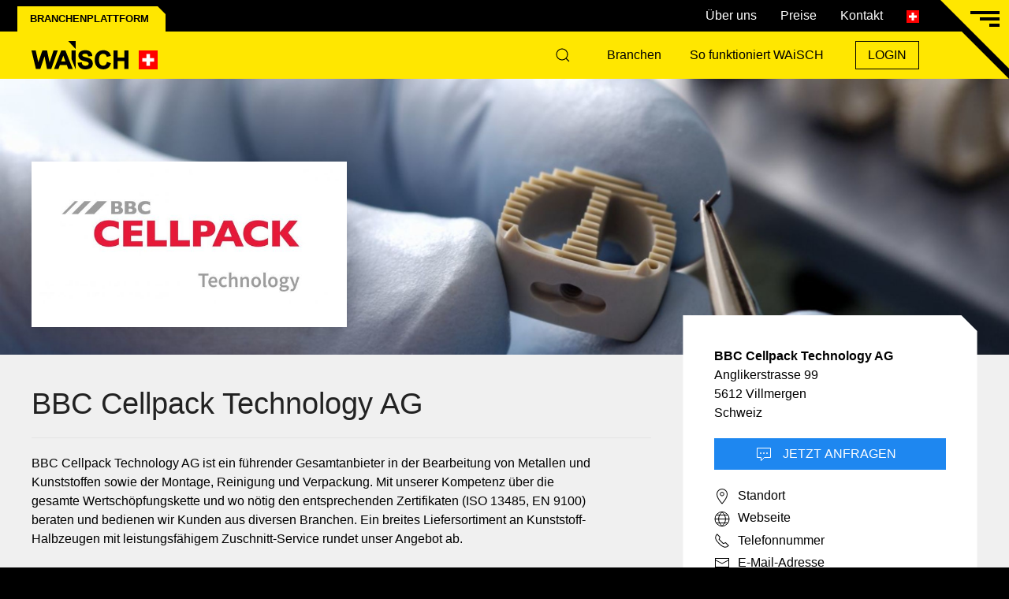

--- FILE ---
content_type: text/html; charset=UTF-8
request_url: https://waisch.ch/firma/bbc-cellpack-technology-ag-villmergen
body_size: 27065
content:
<!DOCTYPE html>
<html lang="de">
<head>

<script>(function(w,d,s,l,i){w[l]=w[l]||[];w[l].push({'gtm.start': new Date().getTime(),event:'gtm.js'});var f=d.getElementsByTagName(s)[0], j=d.createElement(s),dl=l!='dataLayer'?'&l='+l:'';j.async=true;j.src='https://www.googletagmanager.com/gtm.js?id='+i+dl;f.parentNode.insertBefore(j,f);})(window,document,'script','dataLayer','GTM-5H6JGSH8');</script>
<script>var SITE_URL = 'https://waisch.ch/'; var APP_URL = 'https://waisch.ch/admin/'; var register_startup_script = new Array(); var has_location = false;</script>

<meta charset="utf-8">
<meta name="viewport" content="width=device-width, initial-scale=1">

<title>BBC Cellpack Technology | Cellpack AG in Villmergen</title>
<meta name="title" content="BBC Cellpack Technology | Cellpack AG in Villmergen" />
<meta name="description" content="BBC Cellpack Technology AG ist ein führender Gesamtanbieter in der Bearbeitung von Metallen und Kunststoffen sowie der Montage, Reinigung und Verpackung. Mit unserer Kompetenz über die gesamte Wertschöpfungskette und wo nötig den entsprechenden Zertifikaten (ISO 13485, EN 9100) beraten und bedienen wir Kunden aus diversen Branchen. Ein breites Liefersortiment an Kunststoff-Halbzeugen mit leistun.."/>
<meta name="thumbnail" content="https://waisch.ch/admin/files/firma/25568/logo/ctectechnologyrgb.jpg" />

<meta property="og:title" content="BBC Cellpack Technology | Cellpack AG in Villmergen" />
<meta property="og:image" content="https://waisch.ch/admin/files/firma/25568/logo/ctectechnologyrgb.jpg" />
<meta property="og:url" content="https://waisch.ch/firma/bbc-cellpack-technology-ag-villmergen" />
<meta property="og:description" content="BBC Cellpack Technology AG ist ein führender Gesamtanbieter in der Bearbeitung von Metallen und Kunststoffen sowie der Montage, Reinigung und Verpackung. Mit unserer Kompetenz über die gesamte Wertschöpfungskette und wo nötig den entsprechenden Zertifikaten (ISO 13485, EN 9100) beraten und bedienen wir Kunden aus diversen Branchen. Ein breites Liefersortiment an Kunststoff-Halbzeugen mit leistun.." />
<meta property="og:type" content="website" />
<meta property="og:locale" content="de_CH" />

<meta name="twitter:card" content="summary_large_image" />
<meta name="twitter:description" content="BBC Cellpack Technology AG ist ein führender Gesamtanbieter in der Bearbeitung von Metallen und Kunststoffen sowie der Montage, Reinigung und Verpackung. Mit unserer Kompetenz über die gesamte Wertschöpfungskette und wo nötig den entsprechenden Zertifikaten (ISO 13485, EN 9100) beraten und bedienen wir Kunden aus diversen Branchen. Ein breites Liefersortiment an Kunststoff-Halbzeugen mit leistun.." />
<meta name="twitter:title" content="BBC Cellpack Technology | Cellpack AG in Villmergen" />
<meta name="twitter:site" content="@waisch_" />
<meta name="twitter:image" content="https://waisch.ch/admin/files/firma/25568/logo/ctectechnologyrgb.jpg" />
<meta name="twitter:creator" content="@waisch_" />

<meta property="business:contact_data:street_address" content="Anglikerstrasse 99" />
<meta property="business:contact_data:locality"       content="Villmergen" />
<meta property="business:contact_data:postal_code"    content="5612" />
<meta property="business:contact_data:country_name"   content="Switzerland" />
<meta property="place:location:latitude"              content="47.354876" />
<meta property="place:location:longitude"             content="8.2559513" />

<script type="application/ld+json">{"@context":"https://schema.org","@graph":[{"@type":"WebSite","@id":"https://waisch.ch/#website","url":"https://waisch.ch","name":"WAiSCH"},{"@type":"WebPage","@id":"https://waisch.ch/firma/bbc-cellpack-technology-ag-villmergen","inLanguage":"de-CH","isPartOf":{"@id":"https://waisch.ch/#website"},"name":"BBC Cellpack Technology AG – Profil & Kontakt","mainEntity":{"@id":"https://waisch.ch/firma/bbc-cellpack-technology-ag-villmergen#org"},"keywords":"FERTIGTEILE,HALBZEUGE,KUNSTSTOFFE,KUNSTSTOFFTECHNIK,MEDICAL,MEDIZINTECHNIK"},{"@type":"BreadcrumbList","itemListElement":[{"@type":"ListItem","position":1,"name":"Firmen","item":"https://waisch.ch/firmen"},{"@type":"ListItem","position":2,"name":"BBC Cellpack Technology AG","item":"https://waisch.ch/firma/bbc-cellpack-technology-ag-villmergen"}]},{"@type":"Organization","@id":"https://waisch.ch/firma/bbc-cellpack-technology-ag-villmergen#org","name":"BBC Cellpack Technology AG","url":"https://technology.cellpack.com","mainEntityOfPage":"https://waisch.ch/firma/bbc-cellpack-technology-ag-villmergen","address":{"@type":"PostalAddress","streetAddress":"Anglikerstrasse 99","postalCode":"5612","addressLocality":"Villmergen","addressCountry":"CH"},"logo":{"@type":"ImageObject","url":"https://waisch.ch/admin/files/firma/25568/logo/ctectechnologyrgb.jpg"},"image":["https://waisch.ch/admin/files/firma/25568/header/montage-spine-cage.jpg"],"identifier":{"@type":"PropertyValue","propertyID":"UID","value":"CHE-466.794.048"},"taxID":"CHE-466.794.048","description":"BBC Cellpack Technology AG ist ein führender Gesamtanbieter in der Bearbeitung von Metallen und Kunststoffen sowie der Montage, Reinigung und Verpackung. Mit unserer Kompetenz über die gesamte Wertschöpfungskette und wo nötig den entsprechenden Zertifikaten (ISO 13485, EN 9100) beraten und bedienen wir Kunden aus diversen Branchen. Ein breites Liefersortiment an Kunststoff-Halbzeugen mit leistungsfähigem Zuschnitt-Service rundet unser Angebot ab.","legalName":"BBC Cellpack Technology AG","foundingDate":"1961","telephone":"+41566181428","email":"technology@cellpack.com","sameAs":["https://technology.cellpack.com","https://linkedin.com/company/cellpack-technology/mycompany/?viewAsMember=true"],"numberOfEmployees":{"@type":"QuantitativeValue","minValue":51,"maxValue":250,"unitText":"employees"},"location":{"@type":"Place","geo":{"@type":"GeoCoordinates","latitude":47.354876,"longitude":8.2559513},"hasMap":"https://maps.google.com/?q=47.354876,8.2559513"},"knowsAbout":[{"@id":"https://waisch.ch/kunststoff#branche"},{"@id":"https://waisch.ch/kunststoff/bearbeitungsverfahren-und-verarbeitungsverfahren#service"},{"@id":"https://waisch.ch/kunststoff/bearbeitungsverfahren-und-verarbeitungsverfahren/cnc-bearbeitungen#service"},{"@id":"https://waisch.ch/kunststoff/bearbeitungsverfahren-und-verarbeitungsverfahren/cnc-bearbeitungen/3d-bearbeitungen#service"},{"@id":"https://waisch.ch/kunststoff/bearbeitungsverfahren-und-verarbeitungsverfahren/cnc-bearbeitungen/bohren#service"},{"@id":"https://waisch.ch/kunststoff/bearbeitungsverfahren-und-verarbeitungsverfahren/cnc-bearbeitungen/drehen#service"},{"@id":"https://waisch.ch/kunststoff/bearbeitungsverfahren-und-verarbeitungsverfahren/cnc-bearbeitungen/fraesen#service"},{"@id":"https://waisch.ch/kunststoff/bearbeitungsverfahren-und-verarbeitungsverfahren/cnc-bearbeitungen/fraesen-3-achsig#service"},{"@id":"https://waisch.ch/kunststoff/bearbeitungsverfahren-und-verarbeitungsverfahren/cnc-bearbeitungen/fraesen-5-achsig#service"},{"@id":"https://waisch.ch/kunststoff/bearbeitungsverfahren-und-verarbeitungsverfahren/cnc-bearbeitungen/hochgeschwindigkeitsfraesen-hsc#service"},{"@id":"https://waisch.ch/kunststoff/bearbeitungsverfahren-und-verarbeitungsverfahren/cnc-bearbeitungen/saegen#service"},{"@id":"https://waisch.ch/kunststoff/bearbeitungsverfahren-und-verarbeitungsverfahren/cnc-bearbeitungen/schleifen#service"},{"@id":"https://waisch.ch/kunststoff/bearbeitungsverfahren-und-verarbeitungsverfahren/fuegen#service"},{"@id":"https://waisch.ch/kunststoff/bearbeitungsverfahren-und-verarbeitungsverfahren/fuegen/sonstige-fuegeverfahren#service"},{"@id":"https://waisch.ch/kunststoff/bearbeitungsverfahren-und-verarbeitungsverfahren/fuegen/sonstige-fuegeverfahren/fuegen#service"},{"@id":"https://waisch.ch/kunststoff/bearbeitungsverfahren-und-verarbeitungsverfahren/konventionelle-bearbeitung#service"},{"@id":"https://waisch.ch/kunststoff/bearbeitungsverfahren-und-verarbeitungsverfahren/konventionelle-bearbeitung/bohren#service"},{"@id":"https://waisch.ch/kunststoff/bearbeitungsverfahren-und-verarbeitungsverfahren/konventionelle-bearbeitung/drehen#service"},{"@id":"https://waisch.ch/kunststoff/bearbeitungsverfahren-und-verarbeitungsverfahren/konventionelle-bearbeitung/fraesen#service"},{"@id":"https://waisch.ch/kunststoff/bearbeitungsverfahren-und-verarbeitungsverfahren/konventionelle-bearbeitung/gewindeschneiden#service"},{"@id":"https://waisch.ch/kunststoff/bearbeitungsverfahren-und-verarbeitungsverfahren/konventionelle-bearbeitung/hobeln#service"},{"@id":"https://waisch.ch/kunststoff/bearbeitungsverfahren-und-verarbeitungsverfahren/konventionelle-bearbeitung/saegen#service"},{"@id":"https://waisch.ch/kunststoff/bearbeitungsverfahren-und-verarbeitungsverfahren/konventionelle-bearbeitung/zerspanen#service"},{"@id":"https://waisch.ch/kunststoff/bearbeitungsverfahren-und-verarbeitungsverfahren/umformen#service"},{"@id":"https://waisch.ch/kunststoff/bearbeitungsverfahren-und-verarbeitungsverfahren/umformen/kaltumformverfahren#service"},{"@id":"https://waisch.ch/kunststoff/bearbeitungsverfahren-und-verarbeitungsverfahren/umformen/kaltumformverfahren/kehlen#service"},{"@id":"https://waisch.ch/kunststoff/bearbeitungsverfahren-und-verarbeitungsverfahren/veredeln#service"},{"@id":"https://waisch.ch/kunststoff/bearbeitungsverfahren-und-verarbeitungsverfahren/veredeln/lasergravieren#service"},{"@id":"https://waisch.ch/kunststoff/dienstleistungen#service"},{"@id":"https://waisch.ch/kunststoff/dienstleistungen/sonstige-dienstleistungen#service"},{"@id":"https://waisch.ch/kunststoff/dienstleistungen/sonstige-dienstleistungen/gruppenmontagen-und-montagearbeiten#service"},{"@id":"https://waisch.ch/kunststoff/kunststoffteile-und-kunststoffartikel#service"},{"@id":"https://waisch.ch/kunststoff/kunststoffteile-und-kunststoffartikel/medizin-und-labor#service"},{"@id":"https://waisch.ch/kunststoff/kunststoffteile-und-kunststoffartikel/medizin-und-labor/medical-produkte#service"},{"@id":"https://waisch.ch/kunststoff/kunststoffteile-und-kunststoffartikel/weitere-kunststoffteile#service"},{"@id":"https://waisch.ch/kunststoff/kunststoffteile-und-kunststoffartikel/weitere-kunststoffteile/drehteile#service"},{"@id":"https://waisch.ch/kunststoff/kunststoffteile-und-kunststoffartikel/weitere-kunststoffteile/fraesteile#service"},{"@id":"https://waisch.ch/kunststoff/rohstoffe#service"},{"@id":"https://waisch.ch/kunststoff/rohstoffe/nach-chemischer-bezeichnung#service"},{"@id":"https://waisch.ch/kunststoff/rohstoffe/nach-chemischer-bezeichnung/acrylpolymere#service"},{"@id":"https://waisch.ch/kunststoff/rohstoffe/nach-chemischer-bezeichnung/acrylpolymere/polymethymethacrylat-pmma#service"},{"@id":"https://waisch.ch/kunststoff/rohstoffe/nach-chemischer-bezeichnung/acrylpolymere/polymethymethacrylat-pmma/halbzeug#service"},{"@id":"https://waisch.ch/kunststoff/rohstoffe/nach-chemischer-bezeichnung/acrylpolymere/polymethymethacrylat-pmma/halbzeug/platten-und-tafeln-extrudiert-und-gegossen#service"},{"@id":"https://waisch.ch/kunststoff/rohstoffe/nach-chemischer-bezeichnung/acrylpolymere/polymethymethacrylat-pmma/halbzeug/rohre#service"},{"@id":"https://waisch.ch/kunststoff/rohstoffe/nach-chemischer-bezeichnung/acrylpolymere/polymethymethacrylat-pmma/halbzeug/staebe#service"},{"@id":"https://waisch.ch/kunststoff/rohstoffe/nach-chemischer-bezeichnung/fluorkohlenstoffpolymere-fluorhaltige-polymere#service"},{"@id":"https://waisch.ch/kunststoff/rohstoffe/nach-chemischer-bezeichnung/fluorkohlenstoffpolymere-fluorhaltige-polymere/fluorkohlenstoffpolymere#service"},{"@id":"https://waisch.ch/kunststoff/rohstoffe/nach-chemischer-bezeichnung/fluorkohlenstoffpolymere-fluorhaltige-polymere/fluorkohlenstoffpolymere/polychlortrifluorethylen-pctfe#service"},{"@id":"https://waisch.ch/kunststoff/rohstoffe/nach-chemischer-bezeichnung/fluorkohlenstoffpolymere-fluorhaltige-polymere/fluorkohlenstoffpolymere/polychlortrifluorethylen-pctfe/halbzeug#service"},{"@id":"https://waisch.ch/kunststoff/rohstoffe/nach-chemischer-bezeichnung/fluorkohlenstoffpolymere-fluorhaltige-polymere/fluorkohlenstoffpolymere/polychlortrifluorethylen-pctfe/halbzeug/platten#service"},{"@id":"https://waisch.ch/kunststoff/rohstoffe/nach-chemischer-bezeichnung/fluorkohlenstoffpolymere-fluorhaltige-polymere/fluorkohlenstoffpolymere/polychlortrifluorethylen-pctfe/halbzeug/rundstaebe#service"},{"@id":"https://waisch.ch/kunststoff/rohstoffe/nach-chemischer-bezeichnung/fluorkohlenstoffpolymere-fluorhaltige-polymere/fluorkohlenstoffpolymere/polytetrafluorethylen-ptfe#service"},{"@id":"https://waisch.ch/kunststoff/rohstoffe/nach-chemischer-bezeichnung/fluorkohlenstoffpolymere-fluorhaltige-polymere/fluorkohlenstoffpolymere/polytetrafluorethylen-ptfe/halbzeug#service"},{"@id":"https://waisch.ch/kunststoff/rohstoffe/nach-chemischer-bezeichnung/fluorkohlenstoffpolymere-fluorhaltige-polymere/fluorkohlenstoffpolymere/polyvinylidenfluorid-pvdf#service"},{"@id":"https://waisch.ch/kunststoff/rohstoffe/nach-chemischer-bezeichnung/fluorkohlenstoffpolymere-fluorhaltige-polymere/fluorkohlenstoffpolymere/polyvinylidenfluorid-pvdf/halbzeug#service"},{"@id":"https://waisch.ch/kunststoff/rohstoffe/nach-chemischer-bezeichnung/fluorkohlenstoffpolymere-fluorhaltige-polymere/fluorkohlenstoffpolymere/polyvinylidenfluorid-pvdf/halbzeug/bloecke#service"},{"@id":"https://waisch.ch/kunststoff/rohstoffe/nach-chemischer-bezeichnung/fluorkohlenstoffpolymere-fluorhaltige-polymere/fluorkohlenstoffpolymere/polyvinylidenfluorid-pvdf/halbzeug/platten#service"},{"@id":"https://waisch.ch/kunststoff/rohstoffe/nach-chemischer-bezeichnung/fluorkohlenstoffpolymere-fluorhaltige-polymere/fluorkohlenstoffpolymere/polyvinylidenfluorid-pvdf/halbzeug/rohre#service"},{"@id":"https://waisch.ch/kunststoff/rohstoffe/nach-chemischer-bezeichnung/fluorkohlenstoffpolymere-fluorhaltige-polymere/fluorkohlenstoffpolymere/polyvinylidenfluorid-pvdf/halbzeug/staebe#service"},{"@id":"https://waisch.ch/kunststoff/rohstoffe/nach-chemischer-bezeichnung/polyamide-und-derivate#service"},{"@id":"https://waisch.ch/kunststoff/rohstoffe/nach-chemischer-bezeichnung/polyamide-und-derivate/polyamid-imid-pai#service"},{"@id":"https://waisch.ch/kunststoff/rohstoffe/nach-chemischer-bezeichnung/polyamide-und-derivate/polyamid-imid-pai/halbzeug#service"},{"@id":"https://waisch.ch/kunststoff/rohstoffe/nach-chemischer-bezeichnung/polyamide-und-derivate/polyamid-imid-pai/halbzeug/platten#service"},{"@id":"https://waisch.ch/kunststoff/rohstoffe/nach-chemischer-bezeichnung/polyamide-und-derivate/polyamid-imid-pai/halbzeug/staebe#service"},{"@id":"https://waisch.ch/kunststoff/rohstoffe/nach-chemischer-bezeichnung/polyamide-und-derivate/polyamide-pa#service"},{"@id":"https://waisch.ch/kunststoff/rohstoffe/nach-chemischer-bezeichnung/polyamide-und-derivate/polyamide-pa/halbzeug#service"},{"@id":"https://waisch.ch/kunststoff/rohstoffe/nach-chemischer-bezeichnung/polyamide-und-derivate/polyamide-pa/halbzeug/bloecke#service"},{"@id":"https://waisch.ch/kunststoff/rohstoffe/nach-chemischer-bezeichnung/polyamide-und-derivate/polyamide-pa/halbzeug/folien#service"},{"@id":"https://waisch.ch/kunststoff/rohstoffe/nach-chemischer-bezeichnung/polyamide-und-derivate/polyamide-pa/halbzeug/platten-und-tafeln#service"},{"@id":"https://waisch.ch/kunststoff/rohstoffe/nach-chemischer-bezeichnung/polyamide-und-derivate/polyamide-pa/halbzeug/profile-und-staebe#service"},{"@id":"https://waisch.ch/kunststoff/rohstoffe/nach-chemischer-bezeichnung/polyamide-und-derivate/polyamide-pa/halbzeug/rohre#service"},{"@id":"https://waisch.ch/kunststoff/rohstoffe/nach-chemischer-bezeichnung/polyester-und-derivate#service"},{"@id":"https://waisch.ch/kunststoff/rohstoffe/nach-chemischer-bezeichnung/polyester-und-derivate/polyesterharze-ungesaettigte-up#service"},{"@id":"https://waisch.ch/kunststoff/rohstoffe/nach-chemischer-bezeichnung/polyester-und-derivate/polyesterharze-ungesaettigte-up/halbzeug-verstaerkt-gfk#service"},{"@id":"https://waisch.ch/kunststoff/rohstoffe/nach-chemischer-bezeichnung/polyester-und-derivate/polyesterharze-ungesaettigte-up/halbzeug-verstaerkt-gfk/platten-well-raster#service"},{"@id":"https://waisch.ch/kunststoff/rohstoffe/nach-chemischer-bezeichnung/polyester-und-derivate/polyesterharze-ungesaettigte-up/halbzeug-verstaerkt-gfk/profile-gepresst-und-stranggezogen#service"},{"@id":"https://waisch.ch/kunststoff/rohstoffe/nach-chemischer-bezeichnung/polyolefine-kohlenwasserstoffbasierte-polymere#service"},{"@id":"https://waisch.ch/kunststoff/rohstoffe/nach-chemischer-bezeichnung/polyolefine-kohlenwasserstoffbasierte-polymere/polyethylen-pe#service"},{"@id":"https://waisch.ch/kunststoff/rohstoffe/nach-chemischer-bezeichnung/polyolefine-kohlenwasserstoffbasierte-polymere/polyethylen-pe/halbzeug#service"},{"@id":"https://waisch.ch/kunststoff/rohstoffe/nach-chemischer-bezeichnung/polyolefine-kohlenwasserstoffbasierte-polymere/polyethylen-pe/halbzeug/platten-und-tafeln#service"},{"@id":"https://waisch.ch/kunststoff/rohstoffe/nach-chemischer-bezeichnung/polyolefine-kohlenwasserstoffbasierte-polymere/polyethylen-pe/halbzeug/profile-und-staebe#service"},{"@id":"https://waisch.ch/kunststoff/rohstoffe/nach-chemischer-bezeichnung/polyolefine-kohlenwasserstoffbasierte-polymere/polyethylen-pe/halbzeug/rohre#service"},{"@id":"https://waisch.ch/kunststoff/rohstoffe/nach-chemischer-bezeichnung/polyolefine-kohlenwasserstoffbasierte-polymere/polyethylenterephthalat-pet#service"},{"@id":"https://waisch.ch/kunststoff/rohstoffe/nach-chemischer-bezeichnung/polyolefine-kohlenwasserstoffbasierte-polymere/polyethylenterephthalat-pet/halbzeug#service"},{"@id":"https://waisch.ch/kunststoff/rohstoffe/nach-chemischer-bezeichnung/polyolefine-kohlenwasserstoffbasierte-polymere/polyethylenterephthalat-pet/halbzeug/platten#service"},{"@id":"https://waisch.ch/kunststoff/rohstoffe/nach-chemischer-bezeichnung/polyolefine-kohlenwasserstoffbasierte-polymere/polyethylenterephthalat-pet/halbzeug/staebe#service"},{"@id":"https://waisch.ch/kunststoff/rohstoffe/nach-chemischer-bezeichnung/polyolefine-kohlenwasserstoffbasierte-polymere/polypropylen-pp#service"},{"@id":"https://waisch.ch/kunststoff/rohstoffe/nach-chemischer-bezeichnung/polyolefine-kohlenwasserstoffbasierte-polymere/polypropylen-pp/halbzeug#service"},{"@id":"https://waisch.ch/kunststoff/rohstoffe/nach-chemischer-bezeichnung/polyolefine-kohlenwasserstoffbasierte-polymere/polypropylen-pp/halbzeug/platten#service"},{"@id":"https://waisch.ch/kunststoff/rohstoffe/nach-chemischer-bezeichnung/polyolefine-kohlenwasserstoffbasierte-polymere/polypropylen-pp/halbzeug/profile-und-staebe#service"},{"@id":"https://waisch.ch/kunststoff/rohstoffe/nach-chemischer-bezeichnung/polyolefine-kohlenwasserstoffbasierte-polymere/polypropylen-pp/halbzeug/rohre#service"},{"@id":"https://waisch.ch/kunststoff/rohstoffe/nach-chemischer-bezeichnung/spezialpolymere-und-high-performance-polymere#service"},{"@id":"https://waisch.ch/kunststoff/rohstoffe/nach-chemischer-bezeichnung/spezialpolymere-und-high-performance-polymere/epoxide-ep#service"},{"@id":"https://waisch.ch/kunststoff/rohstoffe/nach-chemischer-bezeichnung/spezialpolymere-und-high-performance-polymere/epoxide-ep/halbzeug-reinharz-oder-mit-verstaerkungsfasern#service"},{"@id":"https://waisch.ch/kunststoff/rohstoffe/nach-chemischer-bezeichnung/spezialpolymere-und-high-performance-polymere/epoxide-ep/halbzeug-reinharz-oder-mit-verstaerkungsfasern/platten#service"},{"@id":"https://waisch.ch/kunststoff/rohstoffe/nach-chemischer-bezeichnung/spezialpolymere-und-high-performance-polymere/epoxide-ep/halbzeug-reinharz-oder-mit-verstaerkungsfasern/profile-und-staebe-gepresst-stranggezogen#service"},{"@id":"https://waisch.ch/kunststoff/rohstoffe/nach-chemischer-bezeichnung/spezialpolymere-und-high-performance-polymere/epoxide-ep/halbzeug-reinharz-oder-mit-verstaerkungsfasern/rohre#service"},{"@id":"https://waisch.ch/kunststoff/rohstoffe/nach-chemischer-bezeichnung/spezialpolymere-und-high-performance-polymere/polyacetale-pom-copolymere-und-homopolymere#service"},{"@id":"https://waisch.ch/kunststoff/rohstoffe/nach-chemischer-bezeichnung/spezialpolymere-und-high-performance-polymere/polyacetale-pom-copolymere-und-homopolymere/halbzeug#service"},{"@id":"https://waisch.ch/kunststoff/rohstoffe/nach-chemischer-bezeichnung/spezialpolymere-und-high-performance-polymere/polyacetale-pom-copolymere-und-homopolymere/halbzeug/folien#service"},{"@id":"https://waisch.ch/kunststoff/rohstoffe/nach-chemischer-bezeichnung/spezialpolymere-und-high-performance-polymere/polyacetale-pom-copolymere-und-homopolymere/halbzeug/platten#service"},{"@id":"https://waisch.ch/kunststoff/rohstoffe/nach-chemischer-bezeichnung/spezialpolymere-und-high-performance-polymere/polyacetale-pom-copolymere-und-homopolymere/halbzeug/profile#service"},{"@id":"https://waisch.ch/kunststoff/rohstoffe/nach-chemischer-bezeichnung/spezialpolymere-und-high-performance-polymere/polyacetale-pom-copolymere-und-homopolymere/halbzeug/rohre#service"},{"@id":"https://waisch.ch/kunststoff/rohstoffe/nach-chemischer-bezeichnung/spezialpolymere-und-high-performance-polymere/polyacetale-pom-copolymere-und-homopolymere/halbzeug/staebe#service"},{"@id":"https://waisch.ch/kunststoff/rohstoffe/nach-chemischer-bezeichnung/spezialpolymere-und-high-performance-polymere/polycarbonat-pc#service"},{"@id":"https://waisch.ch/kunststoff/rohstoffe/nach-chemischer-bezeichnung/spezialpolymere-und-high-performance-polymere/polycarbonat-pc/halbzeug#service"},{"@id":"https://waisch.ch/kunststoff/rohstoffe/nach-chemischer-bezeichnung/spezialpolymere-und-high-performance-polymere/polycarbonat-pc/halbzeug/platten#service"},{"@id":"https://waisch.ch/kunststoff/rohstoffe/nach-chemischer-bezeichnung/spezialpolymere-und-high-performance-polymere/polycarbonat-pc/halbzeug/profile-und-staebe#service"},{"@id":"https://waisch.ch/kunststoff/rohstoffe/nach-chemischer-bezeichnung/spezialpolymere-und-high-performance-polymere/polycarbonat-pc/halbzeug/rohre#service"},{"@id":"https://waisch.ch/kunststoff/rohstoffe/nach-chemischer-bezeichnung/spezialpolymere-und-high-performance-polymere/polyetheretherketon-peek#service"},{"@id":"https://waisch.ch/kunststoff/rohstoffe/nach-chemischer-bezeichnung/spezialpolymere-und-high-performance-polymere/polyetheretherketon-peek/halbzeuge#service"},{"@id":"https://waisch.ch/kunststoff/rohstoffe/nach-chemischer-bezeichnung/spezialpolymere-und-high-performance-polymere/polyetherimid-pei#service"},{"@id":"https://waisch.ch/kunststoff/rohstoffe/nach-chemischer-bezeichnung/spezialpolymere-und-high-performance-polymere/polyetherimid-pei/halbzeug#service"},{"@id":"https://waisch.ch/kunststoff/rohstoffe/nach-chemischer-bezeichnung/spezialpolymere-und-high-performance-polymere/polyetherimid-pei/halbzeug/platten#service"},{"@id":"https://waisch.ch/kunststoff/rohstoffe/nach-chemischer-bezeichnung/spezialpolymere-und-high-performance-polymere/polyetherimid-pei/halbzeug/rohre#service"},{"@id":"https://waisch.ch/kunststoff/rohstoffe/nach-chemischer-bezeichnung/spezialpolymere-und-high-performance-polymere/polyetherimid-pei/halbzeug/staebe#service"},{"@id":"https://waisch.ch/kunststoff/rohstoffe/nach-chemischer-bezeichnung/spezialpolymere-und-high-performance-polymere/polyethersulfon-pes#service"},{"@id":"https://waisch.ch/kunststoff/rohstoffe/nach-chemischer-bezeichnung/spezialpolymere-und-high-performance-polymere/polyethersulfon-pes/halbzeug#service"},{"@id":"https://waisch.ch/kunststoff/rohstoffe/nach-chemischer-bezeichnung/spezialpolymere-und-high-performance-polymere/polyethersulfon-pes/halbzeug/platten#service"},{"@id":"https://waisch.ch/kunststoff/rohstoffe/nach-chemischer-bezeichnung/spezialpolymere-und-high-performance-polymere/polyethersulfon-pes/halbzeug/rohre#service"},{"@id":"https://waisch.ch/kunststoff/rohstoffe/nach-chemischer-bezeichnung/spezialpolymere-und-high-performance-polymere/polyethersulfon-pes/halbzeug/staebe#service"},{"@id":"https://waisch.ch/kunststoff/rohstoffe/nach-chemischer-bezeichnung/spezialpolymere-und-high-performance-polymere/polymethylpenten-tpx#service"},{"@id":"https://waisch.ch/kunststoff/rohstoffe/nach-chemischer-bezeichnung/spezialpolymere-und-high-performance-polymere/polymethylpenten-tpx/halbzeuge#service"},{"@id":"https://waisch.ch/kunststoff/rohstoffe/nach-chemischer-bezeichnung/spezialpolymere-und-high-performance-polymere/polyphenylenoxid-ppe-modifiziert#service"},{"@id":"https://waisch.ch/kunststoff/rohstoffe/nach-chemischer-bezeichnung/spezialpolymere-und-high-performance-polymere/polyphenylenoxid-ppe-modifiziert/halbzeug#service"},{"@id":"https://waisch.ch/kunststoff/rohstoffe/nach-chemischer-bezeichnung/spezialpolymere-und-high-performance-polymere/polyphenylenoxid-ppe-modifiziert/halbzeug/platten#service"},{"@id":"https://waisch.ch/kunststoff/rohstoffe/nach-chemischer-bezeichnung/spezialpolymere-und-high-performance-polymere/polyphenylenoxid-ppe-modifiziert/halbzeug/profile-und-staebe#service"},{"@id":"https://waisch.ch/kunststoff/rohstoffe/nach-chemischer-bezeichnung/spezialpolymere-und-high-performance-polymere/polyphenylensulfid-pps#service"},{"@id":"https://waisch.ch/kunststoff/rohstoffe/nach-chemischer-bezeichnung/spezialpolymere-und-high-performance-polymere/polyphenylensulfid-pps/halbzeug#service"},{"@id":"https://waisch.ch/kunststoff/rohstoffe/nach-chemischer-bezeichnung/spezialpolymere-und-high-performance-polymere/polyphenylensulfid-pps/halbzeug/platten#service"},{"@id":"https://waisch.ch/kunststoff/rohstoffe/nach-chemischer-bezeichnung/spezialpolymere-und-high-performance-polymere/polyphenylensulfid-pps/halbzeug/profile-und-staebe#service"},{"@id":"https://waisch.ch/kunststoff/rohstoffe/nach-chemischer-bezeichnung/spezialpolymere-und-high-performance-polymere/polysulfon-psu#service"},{"@id":"https://waisch.ch/kunststoff/rohstoffe/nach-chemischer-bezeichnung/spezialpolymere-und-high-performance-polymere/polysulfon-psu/halbzeug#service"},{"@id":"https://waisch.ch/kunststoff/rohstoffe/nach-chemischer-bezeichnung/spezialpolymere-und-high-performance-polymere/polysulfon-psu/halbzeug/platten#service"},{"@id":"https://waisch.ch/kunststoff/rohstoffe/nach-chemischer-bezeichnung/spezialpolymere-und-high-performance-polymere/polysulfon-psu/halbzeug/rohre#service"},{"@id":"https://waisch.ch/kunststoff/rohstoffe/nach-chemischer-bezeichnung/spezialpolymere-und-high-performance-polymere/polysulfon-psu/halbzeug/staebe#service"},{"@id":"https://waisch.ch/kunststoff/rohstoffe/nach-chemischer-bezeichnung/spezialpolymere-und-high-performance-polymere/silicone-si#service"},{"@id":"https://waisch.ch/kunststoff/rohstoffe/nach-chemischer-bezeichnung/spezialpolymere-und-high-performance-polymere/silicone-si/schichtpressstoffe-und-silicon-kautschuk#service"},{"@id":"https://waisch.ch/kunststoff/rohstoffe/nach-chemischer-bezeichnung/spezialpolymere-und-high-performance-polymere/silicone-si/schichtpressstoffe-und-silicon-kautschuk/platten#service"},{"@id":"https://waisch.ch/kunststoff/rohstoffe/nach-chemischer-bezeichnung/styrolpolymere#service"},{"@id":"https://waisch.ch/kunststoff/rohstoffe/nach-chemischer-bezeichnung/styrolpolymere/polystyrol-ps#service"},{"@id":"https://waisch.ch/kunststoff/rohstoffe/nach-chemischer-bezeichnung/styrolpolymere/polystyrol-ps/halbzeug#service"},{"@id":"https://waisch.ch/kunststoff/rohstoffe/nach-chemischer-bezeichnung/styrolpolymere/polystyrol-ps/halbzeug/platten#service"},{"@id":"https://waisch.ch/kunststoff/rohstoffe/nach-chemischer-bezeichnung/styrolpolymere/polystyrol-ps/halbzeug/profile-und-staebe#service"},{"@id":"https://waisch.ch/kunststoff/rohstoffe/nach-chemischer-bezeichnung/vinylpolymere-und-derivate#service"},{"@id":"https://waisch.ch/kunststoff/rohstoffe/nach-chemischer-bezeichnung/vinylpolymere-und-derivate/polyvinylchlorid-pvc#service"},{"@id":"https://waisch.ch/kunststoff/rohstoffe/nach-chemischer-bezeichnung/vinylpolymere-und-derivate/polyvinylchlorid-pvc/halbzeug-hart-und-halbzeug-weich#service"},{"@id":"https://waisch.ch/kunststoff/rohstoffe/nach-chemischer-bezeichnung/vinylpolymere-und-derivate/polyvinylchlorid-pvc/halbzeug-hart-und-halbzeug-weich/platten-und-tafeln#service"},{"@id":"https://waisch.ch/kunststoff/rohstoffe/nach-chemischer-bezeichnung/vinylpolymere-und-derivate/polyvinylchlorid-pvc/halbzeug-hart-und-halbzeug-weich/profile-und-staebe#service"},{"@id":"https://waisch.ch/kunststoff/rohstoffe/nach-chemischer-bezeichnung/vinylpolymere-und-derivate/polyvinylchlorid-pvc/halbzeug-hart-und-halbzeug-weich/rohre#service"},{"@id":"https://waisch.ch/keyword/fertigteile#keyword"},{"@id":"https://waisch.ch/keyword/halbzeuge#keyword"},{"@id":"https://waisch.ch/keyword/kunststoffe#keyword"},{"@id":"https://waisch.ch/keyword/kunststofftechnik#keyword"},{"@id":"https://waisch.ch/keyword/medical#keyword"},{"@id":"https://waisch.ch/keyword/medizintechnik#keyword"}]}]}</script>
<meta name="robots" content="index,follow">
<link rel="canonical" href="https://waisch.ch/firma/bbc-cellpack-technology-ag-villmergen">

<link rel="icon" type="image/png" href="/favicon/favicon-96x96.png" sizes="96x96" />
<link rel="icon" type="image/svg+xml" href="/favicon/favicon.svg" />
<link rel="shortcut icon" href="/favicon/favicon.ico" />
<link rel="apple-touch-icon" sizes="180x180" href="/favicon/apple-touch-icon.png" />
<meta name="apple-mobile-web-app-title" content="WAiSCH" />
<link rel="manifest" href="/favicon/site.webmanifest" />
        
<link rel="preload" href="https://waisch.ch/public/assets/fonts/Caveat-Regular.woff2" as="font" type="font/woff2" crossorigin>
<link rel="sitemap" type="application/xml" title="Sitemap" href="https://waisch.ch/xml/sitemap-index.xml">

<link href="https://waisch.ch/44892172d0d8f613cc6b900c3a49a7519_6.css?v=9_6" rel="stylesheet">
<script type="text/javascript" src="https://waisch.ch/public/assets/js/jquery.min.js"></script>

<meta name="facebook-domain-verification" content="6a9k5usvtc1rqeclwrs8j6cc52ekds" />

</head>

<body class="firma">
<noscript><iframe src="https://www.googletagmanager.com/ns.html?id=GTM-5H6JGSH8" height="0" width="0" style="display:none;visibility:hidden"></iframe></noscript>

<div class="body_top_background"></div>
<div id="loading_screen" class="loading_screen">
    <img class="uk-position-center" src="https://waisch.ch/admin/files/brand/1/logo/waischlogoblack.svg" alt="WAiSCH Logo">
</div>

<div class="top_header">

    <div class="uk-container uk-flex uk-flex-between" style="height: 40px;">
        <div class="uk-flex uk-flex-bottom" style="height: 40px;">

            

            <a class="uk-button uk-text-uppercase aktiv uk-button-reiter-top uk-button-small" style="margin-left: -18px; min-width: 180px;" href="https://waisch.ch/">Branchenplattform</a>
            
            

        </div>
        <div class="uk-visible@s uk-flex uk-flex-middle" style="height: 40px;">
            <a class="top_header_link_black" href="https://waisch.ch/ueber-uns">Über uns</a>
            <a class="top_header_link_black" href="https://waisch.ch/preise">Preise</a>
            <a class="top_header_link_black" href="https://waisch.ch/kontakt">Kontakt</a>
            <span class="uk-link-reset uk-text-nonetranform  login-margin-large-right uk-margin-remove-right@xl" href="#">
                <svg width="16" height="16" viewBox="0 0 32 32" xmlns="http://www.w3.org/2000/svg">
                    <path d="m0 0h32v32h-32z" fill="#f00"/>
                    <path d="m13 6h6v7h7v6h-7v7h-6v-7h-7v-6h7z" fill="#fff"/>
                </svg></span>
            <div class="uk-hidden@xl" style="width: 4px;"></div>
        </div>
    </div>

    <div class="uk-visible@s" id="menu_triangle_blackborder">
        <div></div>
    </div>
    <div class="uk-visible@s" id="menu_triangle">
        <div>
            <div class="nav-icon">
                <div></div>
            </div>
        </div>
    </div>
</div>

<header class="sticky_header" uk-sticky="offset: 0">
    <div class="uk-container uk-flex uk-flex-middle">
        <div class="uk-float-left uk-inline">

                            <a href="https://waisch.ch/"><img class="waisch_logo" height="40" width="auto" src="https://waisch.ch/admin/files/brand/1/logo/waischlogoblack.svg" alt="WAiSCH"></a>
            
                            <div id="navigation_swiss_icon" class="uk-inline uk-visible@s" style="top: 6px; margin-left: 9px;">
                    <svg width="24" height="24" viewBox="0 0 32 32" xmlns="http://www.w3.org/2000/svg">
                        <path d="m0 0h32v32h-32z" fill="#f00"/>
                        <path d="m13 6h6v7h7v6h-7v7h-6v-7h-7v-6h7z" fill="#fff"/>
                    </svg>
                </div>
            
            
        </div>



        <div class="uk-float-right uk-text-right " style="white-space: nowrap">

            <div class="uk-inline">
                <div class="uk-inline uk-margin-small-right">
                    <button id="button_global_search" class="uk-button uk-text-nonetranform uk-button-yellow uk-button-small"><span class="uk-icon" uk-icon="icon: search"></span> <span class="uk-visible@m"></span></button>
                </div>
            </div>

                            <div class="uk-visible@m uk-inline">

                                        <a class="uk-button uk-text-nonetranform uk-button-yellow uk-button-small" href="https://waisch.ch/branchen">Branchen</a>

                    <a class="uk-button uk-text-nonetranform uk-button-yellow uk-button-small uk-margin-right" href="https://waisch.ch/wie-funktionierts">So funktioniert WAiSCH</a>
                </div>
            
            
                <a class="uk-button uk-visible@xs uk-button-small uk-visible uk-button-yellow uk-margin-small-right uk-button-yellow_border uk-margin-remove-right@xl" href="https://waisch.ch/account/login">Login</a>
            
            <button id="mobile_menu_button" class="uk-button uk-button-small uk-button-default" style="right: 15px;">
                <svg xmlns="http://www.w3.org/2000/svg" height="30px" viewBox="0 -960 960 960" width="30px" fill="inherit"><path d="M120-240v-80h720v80H120Zm0-200v-80h720v80H120Zm0-200v-80h720v80H120Z"/></svg>
            </button>

        </div>
    </div>

    <div id="branchen_menu">
        <input type="checkbox" id="diagonal_overlay_checkbox">
        <div id="diagonal_overlay" class="uk-hidden">

            <div id="diagonal_overlay_inner">

                <div uk-grid="masonry: false; margin: uk-test" class="remove-grid-margin-all">
                    <div class="uk-card uk-margin-large-bottom uk-padding-remove uk-width-1-2@s uk-width-1-3@m uk-width-1-4@l">
                        <div class="uk-card-header uk-padding-remove-top uk-padding-remove-bottom">
                            <a href="https://waisch.ch/"><img style="height: 60px; width: auto" src="https://waisch.ch/admin/files/brand/1/logo/waischlogoblack.svg" alt="WAiSCH"></a>
                        </div>
                    </div>
                    <div class="uk-card uk-padding-remove uk-width-1-2@s uk-width-2-3@m uk-width-3-4@l">
                        <div uk-grid="masonry: false; margin: uk-test" class="uk-margin-remove-left">


                            <div class="uk-card uk-margin-top uk-margin-remove uk-padding-remove uk-width-1-1@s uk-width-1-2@m uk-width-1-3@l">
                                <div class="uk-card-header uk-padding-remove-top">
                                    <a href="https://waisch.ch/account/login" class="uk-margin-small-top"><div class="uk-card-title uk-text-secondary ">Login</div></a><a href="https://waisch.ch/account/eintragen" class="uk-margin-small-top"><div class="uk-card-title uk-text-secondary ">Firmenprofil erstellen</div></a>
                                    <a href="https://waisch.ch/wie-funktionierts" class="uk-margin-small-top"><div class="uk-card-title uk-text-secondary ">So funktioniert's</div></a>
                                </div>
                            </div>

                            <div class="uk-card uk-margin-top uk-margin-remove uk-padding-remove uk-width-1-1@s uk-width-1-2@m uk-width-1-3@l">
                                <div class="uk-card-header uk-padding-remove-top">
                                    <a href="https://waisch.ch/ueber-uns" class="uk-margin-small-top"><div class="uk-card-title uk-text-secondary ">Über uns</div></a>
                                    <a href="https://waisch.ch/preise" class="uk-margin-small-top"><div class="uk-card-title uk-text-secondary ">Preise</div></a>
                                    <a href="https://waisch.ch/kontakt" class="uk-margin-small-top"><div class="uk-card-title uk-text-secondary ">Kontakt</div></a>
                                </div>
                            </div>

                            <div class="uk-card uk-margin-top uk-margin-remove uk-padding-remove uk-width-1-1@s uk-width-1-2@m uk-width-1-3@l">
                                <div class="uk-card-header uk-padding-remove-top">
                                    <a href="https://waisch.ch/agb" class="uk-margin-small-top"><div class="uk-card-title uk-text-secondary ">AGB</div></a>
                                    <a href="https://waisch.ch/impressum" class="uk-margin-small-top"><div class="uk-card-title uk-text-secondary ">Impressum</div></a>
                                    <a href="https://waisch.ch/datenschutz" class="uk-margin-small-top"><div class="uk-card-title uk-text-secondary ">Datenschutz</div></a>
                                </div>
                            </div>

                        </div>
                    </div>
                </div>
                <div style="height: 40px;" class="uk-clearfix"></div>
                <hr style="border-top: 1px solid rgba(0,0,0,0.07);">
                <div style="height: 40px;" class="uk-clearfix"></div>



                <div uk-grid="masonry: false" class="uk-margin-top">
                    <div class="uk-card uk-padding-remove uk-width-1-2@s uk-width-1-3@m uk-width-1-4@l">
                        <div class="uk-card-header uk-margin uk-margin-medium-bottom@s uk-padding-remove-top uk-padding-remove-bottom">
                            <h2 class="uk-h2 uk-text-bold" style="margin-top: -5px;">Branchen der Industrie</h2>
                        </div>
                    </div>
                    <div class="uk-card uk-padding-remove uk-width-1-2@s uk-width-2-3@m uk-width-3-4@l">
                        <div uk-grid="masonry: false; margin: uk-test" class="uk-margin-remove-left">

                            
                                <div class="uk-card uk-margin-remove uk-padding-remove uk-width-1-1@s uk-width-1-2@m uk-width-1-3@l">
                                    <div class="uk-card-header uk-padding-remove-top">
                                        <a href="https://waisch.ch/bau-infrastruktur" class="">
                                            <div class="uk-grid-small uk-flex-middle remove-grid-margin-all" uk-grid>
                                                                                                <div class="uk-width-expand">
                                                    <div class="uk-card-title uk-text-secondary uk-text-bold">Bau & Infrastruktur</div>
                                                </div>
                                            </div>
                                        </a>
                                    </div>
                                </div>

                            
                                <div class="uk-card uk-margin-remove uk-padding-remove uk-width-1-1@s uk-width-1-2@m uk-width-1-3@l">
                                    <div class="uk-card-header uk-padding-remove-top">
                                        <a href="https://waisch.ch/druck-papier" class="">
                                            <div class="uk-grid-small uk-flex-middle remove-grid-margin-all" uk-grid>
                                                                                                <div class="uk-width-expand">
                                                    <div class="uk-card-title uk-text-secondary uk-text-bold">Druck & Papier</div>
                                                </div>
                                            </div>
                                        </a>
                                    </div>
                                </div>

                            
                                <div class="uk-card uk-margin-remove uk-padding-remove uk-width-1-1@s uk-width-1-2@m uk-width-1-3@l">
                                    <div class="uk-card-header uk-padding-remove-top">
                                        <a href="https://waisch.ch/elektrotechnik" class="">
                                            <div class="uk-grid-small uk-flex-middle remove-grid-margin-all" uk-grid>
                                                                                                <div class="uk-width-expand">
                                                    <div class="uk-card-title uk-text-secondary uk-text-bold">Elektrotechnik</div>
                                                </div>
                                            </div>
                                        </a>
                                    </div>
                                </div>

                            
                                <div class="uk-card uk-margin-remove uk-padding-remove uk-width-1-1@s uk-width-1-2@m uk-width-1-3@l">
                                    <div class="uk-card-header uk-padding-remove-top">
                                        <a href="https://waisch.ch/energie-umwelt" class="">
                                            <div class="uk-grid-small uk-flex-middle remove-grid-margin-all" uk-grid>
                                                                                                <div class="uk-width-expand">
                                                    <div class="uk-card-title uk-text-secondary uk-text-bold">Energie & Umwelt</div>
                                                </div>
                                            </div>
                                        </a>
                                    </div>
                                </div>

                            
                                <div class="uk-card uk-margin-remove uk-padding-remove uk-width-1-1@s uk-width-1-2@m uk-width-1-3@l">
                                    <div class="uk-card-header uk-padding-remove-top">
                                        <a href="https://waisch.ch/holz" class="">
                                            <div class="uk-grid-small uk-flex-middle remove-grid-margin-all" uk-grid>
                                                                                                <div class="uk-width-expand">
                                                    <div class="uk-card-title uk-text-secondary uk-text-bold">Holz</div>
                                                </div>
                                            </div>
                                        </a>
                                    </div>
                                </div>

                            
                                <div class="uk-card uk-margin-remove uk-padding-remove uk-width-1-1@s uk-width-1-2@m uk-width-1-3@l">
                                    <div class="uk-card-header uk-padding-remove-top">
                                        <a href="https://waisch.ch/kunststoff" class="">
                                            <div class="uk-grid-small uk-flex-middle remove-grid-margin-all" uk-grid>
                                                                                                <div class="uk-width-expand">
                                                    <div class="uk-card-title uk-text-secondary uk-text-bold">Kunststoff</div>
                                                </div>
                                            </div>
                                        </a>
                                    </div>
                                </div>

                            
                                <div class="uk-card uk-margin-remove uk-padding-remove uk-width-1-1@s uk-width-1-2@m uk-width-1-3@l">
                                    <div class="uk-card-header uk-padding-remove-top">
                                        <a href="https://waisch.ch/metall" class="">
                                            <div class="uk-grid-small uk-flex-middle remove-grid-margin-all" uk-grid>
                                                                                                <div class="uk-width-expand">
                                                    <div class="uk-card-title uk-text-secondary uk-text-bold">Metall</div>
                                                </div>
                                            </div>
                                        </a>
                                    </div>
                                </div>

                            
                                <div class="uk-card uk-margin-remove uk-padding-remove uk-width-1-1@s uk-width-1-2@m uk-width-1-3@l">
                                    <div class="uk-card-header uk-padding-remove-top">
                                        <a href="https://waisch.ch/transport-logistik" class="">
                                            <div class="uk-grid-small uk-flex-middle remove-grid-margin-all" uk-grid>
                                                                                                <div class="uk-width-expand">
                                                    <div class="uk-card-title uk-text-secondary uk-text-bold">Transport & Logistik</div>
                                                </div>
                                            </div>
                                        </a>
                                    </div>
                                </div>

                            
                                <div class="uk-card uk-margin-remove uk-padding-remove uk-width-1-1@s uk-width-1-2@m uk-width-1-3@l">
                                    <div class="uk-card-header uk-padding-remove-top">
                                        <a href="https://waisch.ch/verpackung" class="">
                                            <div class="uk-grid-small uk-flex-middle remove-grid-margin-all" uk-grid>
                                                                                                <div class="uk-width-expand">
                                                    <div class="uk-card-title uk-text-secondary uk-text-bold">Verpackung</div>
                                                </div>
                                            </div>
                                        </a>
                                    </div>
                                </div>

                            
                        </div>
                    </div>
                </div>

                <div style="height: 80px;" class="uk-clearfix"></div>
                <div uk-grid="masonry: false">
                    <div class="uk-card uk-padding-remove uk-width-1-2@s uk-width-1-3@m uk-width-1-4@l">
                        <div class="uk-card-header uk-margin uk-margin-medium-bottom@s uk-padding-remove-top uk-padding-remove-bottom">
                            <h2 class="uk-h3 uk-text-bold" style="margin-top: -5px;">Weitere Branchen</h2>
                        </div>
                    </div>
                    <div class="uk-card uk-padding-remove uk-width-1-2@s uk-width-2-3@m uk-width-3-4@l">
                        <div uk-grid="masonry: false; margin: uk-test" class="uk-margin-remove-left">

                            
                                <div class="uk-card uk-margin-remove uk-padding-remove uk-width-1-1@s uk-width-1-2@m uk-width-1-3@l">
                                    <div class="uk-card-header uk-padding-remove-top">
                                        <a href="https://waisch.ch/beauty-gesundheit" class="">
                                            <div class="uk-grid-small uk-flex-middle remove-grid-margin-all" uk-grid>
                                                                                                <div class="uk-width-expand">
                                                    <div class="uk-text-larger uk-text-secondary">Beauty & Gesundheit</div>
                                                </div>
                                            </div>
                                        </a>
                                    </div>
                                </div>

                            
                                <div class="uk-card uk-margin-remove uk-padding-remove uk-width-1-1@s uk-width-1-2@m uk-width-1-3@l">
                                    <div class="uk-card-header uk-padding-remove-top">
                                        <a href="https://waisch.ch/bekleidung-mode" class="">
                                            <div class="uk-grid-small uk-flex-middle remove-grid-margin-all" uk-grid>
                                                                                                <div class="uk-width-expand">
                                                    <div class="uk-text-larger uk-text-secondary">Bekleidung & Mode</div>
                                                </div>
                                            </div>
                                        </a>
                                    </div>
                                </div>

                            
                                <div class="uk-card uk-margin-remove uk-padding-remove uk-width-1-1@s uk-width-1-2@m uk-width-1-3@l">
                                    <div class="uk-card-header uk-padding-remove-top">
                                        <a href="https://waisch.ch/bildung-coaching" class="">
                                            <div class="uk-grid-small uk-flex-middle remove-grid-margin-all" uk-grid>
                                                                                                <div class="uk-width-expand">
                                                    <div class="uk-text-larger uk-text-secondary">Bildung & Coaching</div>
                                                </div>
                                            </div>
                                        </a>
                                    </div>
                                </div>

                            
                                <div class="uk-card uk-margin-remove uk-padding-remove uk-width-1-1@s uk-width-1-2@m uk-width-1-3@l">
                                    <div class="uk-card-header uk-padding-remove-top">
                                        <a href="https://waisch.ch/blumen-garten" class="">
                                            <div class="uk-grid-small uk-flex-middle remove-grid-margin-all" uk-grid>
                                                                                                <div class="uk-width-expand">
                                                    <div class="uk-text-larger uk-text-secondary">Blumen & Garten</div>
                                                </div>
                                            </div>
                                        </a>
                                    </div>
                                </div>

                            
                                <div class="uk-card uk-margin-remove uk-padding-remove uk-width-1-1@s uk-width-1-2@m uk-width-1-3@l">
                                    <div class="uk-card-header uk-padding-remove-top">
                                        <a href="https://waisch.ch/chemie-pharma" class="">
                                            <div class="uk-grid-small uk-flex-middle remove-grid-margin-all" uk-grid>
                                                                                                <div class="uk-width-expand">
                                                    <div class="uk-text-larger uk-text-secondary">Chemie & Pharma</div>
                                                </div>
                                            </div>
                                        </a>
                                    </div>
                                </div>

                            
                                <div class="uk-card uk-margin-remove uk-padding-remove uk-width-1-1@s uk-width-1-2@m uk-width-1-3@l">
                                    <div class="uk-card-header uk-padding-remove-top">
                                        <a href="https://waisch.ch/design-medien" class="">
                                            <div class="uk-grid-small uk-flex-middle remove-grid-margin-all" uk-grid>
                                                                                                <div class="uk-width-expand">
                                                    <div class="uk-text-larger uk-text-secondary">Design & Medien</div>
                                                </div>
                                            </div>
                                        </a>
                                    </div>
                                </div>

                            
                                <div class="uk-card uk-margin-remove uk-padding-remove uk-width-1-1@s uk-width-1-2@m uk-width-1-3@l">
                                    <div class="uk-card-header uk-padding-remove-top">
                                        <a href="https://waisch.ch/entsorgung-recycling" class="">
                                            <div class="uk-grid-small uk-flex-middle remove-grid-margin-all" uk-grid>
                                                                                                <div class="uk-width-expand">
                                                    <div class="uk-text-larger uk-text-secondary">Entsorgung & Recycling</div>
                                                </div>
                                            </div>
                                        </a>
                                    </div>
                                </div>

                            
                                <div class="uk-card uk-margin-remove uk-padding-remove uk-width-1-1@s uk-width-1-2@m uk-width-1-3@l">
                                    <div class="uk-card-header uk-padding-remove-top">
                                        <a href="https://waisch.ch/facility-management" class="">
                                            <div class="uk-grid-small uk-flex-middle remove-grid-margin-all" uk-grid>
                                                                                                <div class="uk-width-expand">
                                                    <div class="uk-text-larger uk-text-secondary">Facility Management</div>
                                                </div>
                                            </div>
                                        </a>
                                    </div>
                                </div>

                            
                                <div class="uk-card uk-margin-remove uk-padding-remove uk-width-1-1@s uk-width-1-2@m uk-width-1-3@l">
                                    <div class="uk-card-header uk-padding-remove-top">
                                        <a href="https://waisch.ch/ferien-reisen" class="">
                                            <div class="uk-grid-small uk-flex-middle remove-grid-margin-all" uk-grid>
                                                                                                <div class="uk-width-expand">
                                                    <div class="uk-text-larger uk-text-secondary">Ferien & Reisen</div>
                                                </div>
                                            </div>
                                        </a>
                                    </div>
                                </div>

                            
                                <div class="uk-card uk-margin-remove uk-padding-remove uk-width-1-1@s uk-width-1-2@m uk-width-1-3@l">
                                    <div class="uk-card-header uk-padding-remove-top">
                                        <a href="https://waisch.ch/finanzen-versicherungen" class="">
                                            <div class="uk-grid-small uk-flex-middle remove-grid-margin-all" uk-grid>
                                                                                                <div class="uk-width-expand">
                                                    <div class="uk-text-larger uk-text-secondary">Finanzen & Versicherungen</div>
                                                </div>
                                            </div>
                                        </a>
                                    </div>
                                </div>

                            
                                <div class="uk-card uk-margin-remove uk-padding-remove uk-width-1-1@s uk-width-1-2@m uk-width-1-3@l">
                                    <div class="uk-card-header uk-padding-remove-top">
                                        <a href="https://waisch.ch/freizeit-unterhaltung" class="">
                                            <div class="uk-grid-small uk-flex-middle remove-grid-margin-all" uk-grid>
                                                                                                <div class="uk-width-expand">
                                                    <div class="uk-text-larger uk-text-secondary">Freizeit & Unterhaltung</div>
                                                </div>
                                            </div>
                                        </a>
                                    </div>
                                </div>

                            
                                <div class="uk-card uk-margin-remove uk-padding-remove uk-width-1-1@s uk-width-1-2@m uk-width-1-3@l">
                                    <div class="uk-card-header uk-padding-remove-top">
                                        <a href="https://waisch.ch/gastronomie" class="">
                                            <div class="uk-grid-small uk-flex-middle remove-grid-margin-all" uk-grid>
                                                                                                <div class="uk-width-expand">
                                                    <div class="uk-text-larger uk-text-secondary">Gastronomie</div>
                                                </div>
                                            </div>
                                        </a>
                                    </div>
                                </div>

                            
                                <div class="uk-card uk-margin-remove uk-padding-remove uk-width-1-1@s uk-width-1-2@m uk-width-1-3@l">
                                    <div class="uk-card-header uk-padding-remove-top">
                                        <a href="https://waisch.ch/hotellerie" class="">
                                            <div class="uk-grid-small uk-flex-middle remove-grid-margin-all" uk-grid>
                                                                                                <div class="uk-width-expand">
                                                    <div class="uk-text-larger uk-text-secondary">Hotellerie</div>
                                                </div>
                                            </div>
                                        </a>
                                    </div>
                                </div>

                            
                                <div class="uk-card uk-margin-remove uk-padding-remove uk-width-1-1@s uk-width-1-2@m uk-width-1-3@l">
                                    <div class="uk-card-header uk-padding-remove-top">
                                        <a href="https://waisch.ch/immobilien" class="">
                                            <div class="uk-grid-small uk-flex-middle remove-grid-margin-all" uk-grid>
                                                                                                <div class="uk-width-expand">
                                                    <div class="uk-text-larger uk-text-secondary">Immobilien</div>
                                                </div>
                                            </div>
                                        </a>
                                    </div>
                                </div>

                            
                                <div class="uk-card uk-margin-remove uk-padding-remove uk-width-1-1@s uk-width-1-2@m uk-width-1-3@l">
                                    <div class="uk-card-header uk-padding-remove-top">
                                        <a href="https://waisch.ch/informatik-web" class="">
                                            <div class="uk-grid-small uk-flex-middle remove-grid-margin-all" uk-grid>
                                                                                                <div class="uk-width-expand">
                                                    <div class="uk-text-larger uk-text-secondary">Informatik & Web</div>
                                                </div>
                                            </div>
                                        </a>
                                    </div>
                                </div>

                            
                                <div class="uk-card uk-margin-remove uk-padding-remove uk-width-1-1@s uk-width-1-2@m uk-width-1-3@l">
                                    <div class="uk-card-header uk-padding-remove-top">
                                        <a href="https://waisch.ch/landwirtschaft" class="">
                                            <div class="uk-grid-small uk-flex-middle remove-grid-margin-all" uk-grid>
                                                                                                <div class="uk-width-expand">
                                                    <div class="uk-text-larger uk-text-secondary">Landwirtschaft</div>
                                                </div>
                                            </div>
                                        </a>
                                    </div>
                                </div>

                            
                                <div class="uk-card uk-margin-remove uk-padding-remove uk-width-1-1@s uk-width-1-2@m uk-width-1-3@l">
                                    <div class="uk-card-header uk-padding-remove-top">
                                        <a href="https://waisch.ch/lebensmittel" class="">
                                            <div class="uk-grid-small uk-flex-middle remove-grid-margin-all" uk-grid>
                                                                                                <div class="uk-width-expand">
                                                    <div class="uk-text-larger uk-text-secondary">Lebensmittel</div>
                                                </div>
                                            </div>
                                        </a>
                                    </div>
                                </div>

                            
                                <div class="uk-card uk-margin-remove uk-padding-remove uk-width-1-1@s uk-width-1-2@m uk-width-1-3@l">
                                    <div class="uk-card-header uk-padding-remove-top">
                                        <a href="https://waisch.ch/marketing" class="">
                                            <div class="uk-grid-small uk-flex-middle remove-grid-margin-all" uk-grid>
                                                                                                <div class="uk-width-expand">
                                                    <div class="uk-text-larger uk-text-secondary">Marketing</div>
                                                </div>
                                            </div>
                                        </a>
                                    </div>
                                </div>

                            
                                <div class="uk-card uk-margin-remove uk-padding-remove uk-width-1-1@s uk-width-1-2@m uk-width-1-3@l">
                                    <div class="uk-card-header uk-padding-remove-top">
                                        <a href="https://waisch.ch/maschinenbau" class="">
                                            <div class="uk-grid-small uk-flex-middle remove-grid-margin-all" uk-grid>
                                                                                                <div class="uk-width-expand">
                                                    <div class="uk-text-larger uk-text-secondary">Maschinenbau</div>
                                                </div>
                                            </div>
                                        </a>
                                    </div>
                                </div>

                            
                                <div class="uk-card uk-margin-remove uk-padding-remove uk-width-1-1@s uk-width-1-2@m uk-width-1-3@l">
                                    <div class="uk-card-header uk-padding-remove-top">
                                        <a href="https://waisch.ch/moebel-einrichtung" class="">
                                            <div class="uk-grid-small uk-flex-middle remove-grid-margin-all" uk-grid>
                                                                                                <div class="uk-width-expand">
                                                    <div class="uk-text-larger uk-text-secondary">Möbel & Einrichtung</div>
                                                </div>
                                            </div>
                                        </a>
                                    </div>
                                </div>

                            
                                <div class="uk-card uk-margin-remove uk-padding-remove uk-width-1-1@s uk-width-1-2@m uk-width-1-3@l">
                                    <div class="uk-card-header uk-padding-remove-top">
                                        <a href="https://waisch.ch/mobilitaet" class="">
                                            <div class="uk-grid-small uk-flex-middle remove-grid-margin-all" uk-grid>
                                                                                                <div class="uk-width-expand">
                                                    <div class="uk-text-larger uk-text-secondary">Mobilität</div>
                                                </div>
                                            </div>
                                        </a>
                                    </div>
                                </div>

                            
                                <div class="uk-card uk-margin-remove uk-padding-remove uk-width-1-1@s uk-width-1-2@m uk-width-1-3@l">
                                    <div class="uk-card-header uk-padding-remove-top">
                                        <a href="https://waisch.ch/schmuck-uhren" class="">
                                            <div class="uk-grid-small uk-flex-middle remove-grid-margin-all" uk-grid>
                                                                                                <div class="uk-width-expand">
                                                    <div class="uk-text-larger uk-text-secondary">Schmuck & Uhren</div>
                                                </div>
                                            </div>
                                        </a>
                                    </div>
                                </div>

                            
                                <div class="uk-card uk-margin-remove uk-padding-remove uk-width-1-1@s uk-width-1-2@m uk-width-1-3@l">
                                    <div class="uk-card-header uk-padding-remove-top">
                                        <a href="https://waisch.ch/sicherheit" class="">
                                            <div class="uk-grid-small uk-flex-middle remove-grid-margin-all" uk-grid>
                                                                                                <div class="uk-width-expand">
                                                    <div class="uk-text-larger uk-text-secondary">Sicherheit</div>
                                                </div>
                                            </div>
                                        </a>
                                    </div>
                                </div>

                            
                                <div class="uk-card uk-margin-remove uk-padding-remove uk-width-1-1@s uk-width-1-2@m uk-width-1-3@l">
                                    <div class="uk-card-header uk-padding-remove-top">
                                        <a href="https://waisch.ch/unternehmensberatung" class="">
                                            <div class="uk-grid-small uk-flex-middle remove-grid-margin-all" uk-grid>
                                                                                                <div class="uk-width-expand">
                                                    <div class="uk-text-larger uk-text-secondary">Unternehmensberatung</div>
                                                </div>
                                            </div>
                                        </a>
                                    </div>
                                </div>

                            
                        </div>
                    </div>
                </div>


            </div>
        </div>

        <div class="nav-icon-close" id="menu_close">
            <div></div>
        </div>

    </div>

</header>
<div class="page-maincontainer" id="page-maincontainer" style="visibility: hidden">






    <div class="uk-section uk-section-default uk-padding-remove page-profile">

        <div class="bg-image-wrapper uk-cover-container">
                            <img uk-cover alt="BBC Cellpack Technology AG Background" data-src="https://waisch.ch/admin/files/firma/25568/header/montage-spine-cage.jpg" data-srcset="https://image.waisch.ch/?f=admin/files/firma/25568/header/montage-spine-cage.jpg&w=840 420w, https://image.waisch.ch/?f=admin/files/firma/25568/header/montage-spine-cage.jpg&w=1280 640w, https://image.waisch.ch/?f=admin/files/firma/25568/header/montage-spine-cage.jpg&w=1720 860w, https://image.waisch.ch/?f=admin/files/firma/25568/header/montage-spine-cage.jpg&w=2080 1040w, https://image.waisch.ch/?f=admin/files/firma/25568/header/montage-spine-cage.jpg&w=2400 1200w, https://image.waisch.ch/?f=admin/files/firma/25568/header/montage-spine-cage.jpg&w=2720 1360w" uk-img>
                        <div class="profile_logo">

                <img class="uk-box-shadow-medium" onload="return false; profile_logo_loaded_scroll();" alt="BBC Cellpack Technology AG" data-src="https://waisch.ch/admin/files/firma/25568/logo/ctectechnologyrgb.jpg" data-srcset="https://image.waisch.ch/?f=admin/files/firma/25568/logo/ctectechnologyrgb.jpg&w=120 120w, https://image.waisch.ch/?f=admin/files/firma/25568/logo/ctectechnologyrgb.jpg&w=240 240w, https://image.waisch.ch/?f=admin/files/firma/25568/logo/ctectechnologyrgb.jpg&w=420 420w, https://image.waisch.ch/?f=admin/files/firma/25568/logo/ctectechnologyrgb.jpg&w=640 640w" sizes="40vw" uk-img>
                            </div>
        </div>

        <div class="uk-container">

            <div uk-grid class="uk-margin-top">

                <div class="uk-width-3-4@l uk-width-2-3@m profile_firma_content">

                    
                    <div id="profile_navi_container">

                        
                            
                                <div uk-grid class="uk-margin-top uk-grid-small">
                                    <div class="uk-width-expand">
                                        <h1 class="uk-padding-remove uk-margin-remove">BBC Cellpack Technology AG</h1>
                                                                            </div>
                                                                    </div>

                                                                        </div>

                    <hr class="uk-hr">

                    <div class="uk-margin-top"></div>

                            <div id="beschrieb_" class="scrollto_element"></div>
        <div id="firmenbeschrieb" class="beschrieb uk-margin-medium-right@m uk-margin-medium-right@l">BBC Cellpack Technology AG ist ein führender Gesamtanbieter in der Bearbeitung von Metallen und Kunststoffen sowie der Montage, Reinigung und Verpackung. Mit unserer Kompetenz über die gesamte Wertschöpfungskette und wo nötig den entsprechenden Zertifikaten (ISO 13485, EN 9100) beraten und bedienen wir Kunden aus diversen Branchen. Ein breites Liefersortiment an Kunststoff-Halbzeugen mit leistungsfähigem Zuschnitt-Service rundet unser Angebot ab.</div>
        <button id="firmenbeschrieb_weiterlesen">Weiterlesen<span class="uk-margin-small-left" uk-icon="icon: chevron-down; ratio: 1"></span></button>
                <div id="eckdaten_content">
            <div id="eckdaten_" class="scrollto_element"></div>

                            <div class="uk-margin-medium-top"></div>
                        <div class="thema_content">
                <div class="uk-margin-medium-right@m uk-margin-medium-right@l">
                <table class="uk-table uk-table-small uk-table-striped">
                    <tbody>
                    <tr><td>Unternehmens-ID:</td><td><a onclick="call_action(25568,'handelsregister','profil');" href="https://waisch.ch/handelsregisterauszug?uid=CHE-466.794.048" target="_blank">CHE-466.794.048</a></td></tr><tr><td>Unternehmens-Name:</td><td>BBC Cellpack Technology AG</td></tr><tr><td>Gesellschaftsform:</td><td>Aktiengesellschaft (AG)</td></tr><tr><td>Gründungsjahr:</td><td>1961</td></tr><tr><td>Anzahl Mitarbeitende:</td><td>51 - 250</td></tr>                    </tbody>
                </table>
                </div>
            </div>
        </div>
            <div class="profile_content_wrapper dienstleistungen_wrapper" id="angebot">
            <div id="angebot_" class="scrollto_element"></div>
            <h2 class="uk-margin-bottom">Fachgebiete</h2>
            <div class="thema_content">
                <div class="uk-grid uk-grid-match uk-margin-top uk-margin-bottom uk-margin-medium-right@m uk-margin-medium-right@l" uk-grid><div class="uk-width-1-1 uk-width-4-5@s uk-width-2-3@l" id="branche_75"><div class="uk-card uk-card-white uk-card-body"><div class="uk-width-1-1"><h3 class="uk-margin-remove"><a target="_blank" href="https://waisch.ch/kunststoff">Kunststoff</a></h3><div class="leistungen_wrapper uk-margin-top"><h4 class="uk-h5 uk-text-bold">Leistungen<span style="margin-top: -8px !important; margin-bottom: -7px !important;" class="uk-float-right uk-icon-button uk-icon-button-grey uk-margin-small-left" uk-icon="icon: shrink" uk-tooltip="title: Alle zuklappen;" onclick="shrink(75);"></span><span style="margin-top: -8px !important; margin-bottom: -7px !important;" class="uk-float-right uk-icon-button uk-icon-button-grey uk-margin-left" uk-icon="icon: expand" uk-tooltip="title: Alle aufklappen;" onclick="expand(75);"></span></h4><ul><li><span  data-verfahren="37897"><a target="_blank" class="uk-link-black" href="https://waisch.ch/kunststoff/bearbeitungsverfahren-und-verarbeitungsverfahren">Bearbeitungsverfahren und Verarbeitungsverfahren</a></span><ul><li><span  data-verfahren="37946"><a target="_blank" href="https://waisch.ch/kunststoff/bearbeitungsverfahren-und-verarbeitungsverfahren/cnc-bearbeitungen">CNC-Bearbeitungen</a></span><ul><li><span  data-verfahren="37947"><a target="_blank" href="https://waisch.ch/kunststoff/bearbeitungsverfahren-und-verarbeitungsverfahren/cnc-bearbeitungen/3d-bearbeitungen">3D-Bearbeitungen</a></span><ul></ul></li><li><span  data-verfahren="37948"><a target="_blank" href="https://waisch.ch/kunststoff/bearbeitungsverfahren-und-verarbeitungsverfahren/cnc-bearbeitungen/bohren">Bohren</a></span><ul></ul></li><li><span  data-verfahren="37949"><a target="_blank" href="https://waisch.ch/kunststoff/bearbeitungsverfahren-und-verarbeitungsverfahren/cnc-bearbeitungen/drehen">Drehen</a></span><ul></ul></li><li><span  data-verfahren="37950"><a target="_blank" href="https://waisch.ch/kunststoff/bearbeitungsverfahren-und-verarbeitungsverfahren/cnc-bearbeitungen/fraesen">Fräsen</a></span><ul></ul></li><li><span  data-verfahren="37951"><a target="_blank" href="https://waisch.ch/kunststoff/bearbeitungsverfahren-und-verarbeitungsverfahren/cnc-bearbeitungen/fraesen-3-achsig">Fräsen 3-achsig</a></span><ul></ul></li><li><span  data-verfahren="37952"><a target="_blank" href="https://waisch.ch/kunststoff/bearbeitungsverfahren-und-verarbeitungsverfahren/cnc-bearbeitungen/fraesen-5-achsig">Fräsen 5-achsig</a></span><ul></ul></li><li><span  data-verfahren="37953"><a target="_blank" href="https://waisch.ch/kunststoff/bearbeitungsverfahren-und-verarbeitungsverfahren/cnc-bearbeitungen/hochgeschwindigkeitsfraesen-hsc">Hochgeschwindigkeitsfräsen/HSC</a></span><ul></ul></li><li><span  data-verfahren="37954"><a target="_blank" href="https://waisch.ch/kunststoff/bearbeitungsverfahren-und-verarbeitungsverfahren/cnc-bearbeitungen/saegen">Sägen</a></span><ul></ul></li><li><span  data-verfahren="37955"><a target="_blank" href="https://waisch.ch/kunststoff/bearbeitungsverfahren-und-verarbeitungsverfahren/cnc-bearbeitungen/schleifen">Schleifen</a></span><ul></ul></li></ul></li><li><span  data-verfahren="37985"><a target="_blank" href="https://waisch.ch/kunststoff/bearbeitungsverfahren-und-verarbeitungsverfahren/fuegen">Fügen</a></span><ul><li><span  data-verfahren="38001"><a target="_blank" href="https://waisch.ch/kunststoff/bearbeitungsverfahren-und-verarbeitungsverfahren/fuegen/sonstige-fuegeverfahren">Sonstige Fügeverfahren</a></span><ul><li><span  data-verfahren="38002"><a target="_blank" href="https://waisch.ch/kunststoff/bearbeitungsverfahren-und-verarbeitungsverfahren/fuegen/sonstige-fuegeverfahren/fuegen">Fügen</a></span><ul></ul></li></ul></li></ul></li><li><span  data-verfahren="38013"><a target="_blank" href="https://waisch.ch/kunststoff/bearbeitungsverfahren-und-verarbeitungsverfahren/konventionelle-bearbeitung">Konventionelle Bearbeitung</a></span><ul><li><span  data-verfahren="38014"><a target="_blank" href="https://waisch.ch/kunststoff/bearbeitungsverfahren-und-verarbeitungsverfahren/konventionelle-bearbeitung/bohren">Bohren</a></span><ul></ul></li><li><span  data-verfahren="38015"><a target="_blank" href="https://waisch.ch/kunststoff/bearbeitungsverfahren-und-verarbeitungsverfahren/konventionelle-bearbeitung/drehen">Drehen</a></span><ul></ul></li><li><span  data-verfahren="38016"><a target="_blank" href="https://waisch.ch/kunststoff/bearbeitungsverfahren-und-verarbeitungsverfahren/konventionelle-bearbeitung/fraesen">Fräsen</a></span><ul></ul></li><li><span  data-verfahren="38017"><a target="_blank" href="https://waisch.ch/kunststoff/bearbeitungsverfahren-und-verarbeitungsverfahren/konventionelle-bearbeitung/gewindeschneiden">Gewindeschneiden</a></span><ul></ul></li><li><span  data-verfahren="38018"><a target="_blank" href="https://waisch.ch/kunststoff/bearbeitungsverfahren-und-verarbeitungsverfahren/konventionelle-bearbeitung/hobeln">Hobeln</a></span><ul></ul></li><li><span  data-verfahren="38020"><a target="_blank" href="https://waisch.ch/kunststoff/bearbeitungsverfahren-und-verarbeitungsverfahren/konventionelle-bearbeitung/saegen">Sägen</a></span><ul></ul></li><li><span  data-verfahren="38027"><a target="_blank" href="https://waisch.ch/kunststoff/bearbeitungsverfahren-und-verarbeitungsverfahren/konventionelle-bearbeitung/zerspanen">Zerspanen</a></span><ul></ul></li></ul></li><li><span  data-verfahren="38063"><a target="_blank" href="https://waisch.ch/kunststoff/bearbeitungsverfahren-und-verarbeitungsverfahren/umformen">Umformen</a></span><ul><li><span  data-verfahren="38065"><a target="_blank" href="https://waisch.ch/kunststoff/bearbeitungsverfahren-und-verarbeitungsverfahren/umformen/kaltumformverfahren">Kaltumformverfahren</a></span><ul><li><span  data-verfahren="38068"><a target="_blank" href="https://waisch.ch/kunststoff/bearbeitungsverfahren-und-verarbeitungsverfahren/umformen/kaltumformverfahren/kehlen">Kehlen</a></span><ul></ul></li></ul></li></ul></li><li><span  data-verfahren="38073"><a target="_blank" href="https://waisch.ch/kunststoff/bearbeitungsverfahren-und-verarbeitungsverfahren/veredeln">Veredeln</a></span><ul><li><span  data-verfahren="38081"><a target="_blank" href="https://waisch.ch/kunststoff/bearbeitungsverfahren-und-verarbeitungsverfahren/veredeln/lasergravieren">Lasergravieren</a></span><ul></ul></li></ul></li></ul></li><li><span  data-verfahren="38090"><a target="_blank" class="uk-link-black" href="https://waisch.ch/kunststoff/dienstleistungen">Dienstleistungen</a></span><ul><li><span  data-verfahren="38137"><a target="_blank" href="https://waisch.ch/kunststoff/dienstleistungen/sonstige-dienstleistungen">Sonstige Dienstleistungen</a></span><ul><li><span  data-verfahren="38140"><a target="_blank" href="https://waisch.ch/kunststoff/dienstleistungen/sonstige-dienstleistungen/gruppenmontagen-und-montagearbeiten">Gruppenmontagen und Montagearbeiten</a></span><ul></ul></li></ul></li></ul></li><li><span  data-verfahren="38169"><a target="_blank" class="uk-link-black" href="https://waisch.ch/kunststoff/kunststoffteile-und-kunststoffartikel">Kunststoffteile und Kunststoffartikel</a></span><ul><li><span  data-verfahren="46225"><a target="_blank" href="https://waisch.ch/kunststoff/kunststoffteile-und-kunststoffartikel/medizin-und-labor">Medizin und Labor</a></span><ul><li><span  data-verfahren="38491"><a target="_blank" href="https://waisch.ch/kunststoff/kunststoffteile-und-kunststoffartikel/medizin-und-labor/medical-produkte">Medical-Produkte</a></span><ul></ul></li></ul></li><li><span  data-verfahren="46238"><a target="_blank" href="https://waisch.ch/kunststoff/kunststoffteile-und-kunststoffartikel/weitere-kunststoffteile">Weitere Kunststoffteile</a></span><ul><li><span  data-verfahren="38255"><a target="_blank" href="https://waisch.ch/kunststoff/kunststoffteile-und-kunststoffartikel/weitere-kunststoffteile/drehteile">Drehteile</a></span><ul></ul></li><li><span  data-verfahren="38321"><a target="_blank" href="https://waisch.ch/kunststoff/kunststoffteile-und-kunststoffartikel/weitere-kunststoffteile/fraesteile">Frästeile</a></span><ul></ul></li></ul></li></ul></li><li><span  data-verfahren="38719"><a target="_blank" class="uk-link-black" href="https://waisch.ch/kunststoff/rohstoffe">Rohstoffe</a></span><ul><li><span  data-verfahren="38720"><a target="_blank" href="https://waisch.ch/kunststoff/rohstoffe/nach-chemischer-bezeichnung">nach chemischer Bezeichnung</a></span><ul><li><span  data-verfahren="46366"><a target="_blank" href="https://waisch.ch/kunststoff/rohstoffe/nach-chemischer-bezeichnung/acrylpolymere">Acrylpolymere</a></span><ul><li><span  data-verfahren="39018"><a target="_blank" href="https://waisch.ch/kunststoff/rohstoffe/nach-chemischer-bezeichnung/acrylpolymere/polymethymethacrylat-pmma">Polymethymethacrylat (PMMA)</a></span><ul><li><span  data-verfahren="39020"><a target="_blank" href="https://waisch.ch/kunststoff/rohstoffe/nach-chemischer-bezeichnung/acrylpolymere/polymethymethacrylat-pmma/halbzeug">Halbzeug</a></span><ul><li><span  data-verfahren="39025"><a target="_blank" href="https://waisch.ch/kunststoff/rohstoffe/nach-chemischer-bezeichnung/acrylpolymere/polymethymethacrylat-pmma/halbzeug/platten-und-tafeln-extrudiert-und-gegossen">Platten und Tafeln (extrudiert und gegossen)</a></span><ul></ul></li><li><span  data-verfahren="39027"><a target="_blank" href="https://waisch.ch/kunststoff/rohstoffe/nach-chemischer-bezeichnung/acrylpolymere/polymethymethacrylat-pmma/halbzeug/rohre">Rohre</a></span><ul></ul></li><li><span  data-verfahren="39028"><a target="_blank" href="https://waisch.ch/kunststoff/rohstoffe/nach-chemischer-bezeichnung/acrylpolymere/polymethymethacrylat-pmma/halbzeug/staebe">Stäbe</a></span><ul></ul></li></ul></li></ul></li></ul></li><li><span  data-verfahren="46363"><a target="_blank" href="https://waisch.ch/kunststoff/rohstoffe/nach-chemischer-bezeichnung/fluorkohlenstoffpolymere-fluorhaltige-polymere">Fluorkohlenstoffpolymere (Fluorhaltige Polymere)</a></span><ul><li><span  data-verfahren="38790"><a target="_blank" href="https://waisch.ch/kunststoff/rohstoffe/nach-chemischer-bezeichnung/fluorkohlenstoffpolymere-fluorhaltige-polymere/fluorkohlenstoffpolymere">Fluorkohlenstoffpolymere</a></span><ul><li><span  data-verfahren="38791"><a target="_blank" href="https://waisch.ch/kunststoff/rohstoffe/nach-chemischer-bezeichnung/fluorkohlenstoffpolymere-fluorhaltige-polymere/fluorkohlenstoffpolymere/polychlortrifluorethylen-pctfe">Polychlortrifluorethylen (PCTFE)</a></span><ul><li><span  data-verfahren="38793"><a target="_blank" href="https://waisch.ch/kunststoff/rohstoffe/nach-chemischer-bezeichnung/fluorkohlenstoffpolymere-fluorhaltige-polymere/fluorkohlenstoffpolymere/polychlortrifluorethylen-pctfe/halbzeug">Halbzeug</a></span><ul><li><span  data-verfahren="38795"><a target="_blank" href="https://waisch.ch/kunststoff/rohstoffe/nach-chemischer-bezeichnung/fluorkohlenstoffpolymere-fluorhaltige-polymere/fluorkohlenstoffpolymere/polychlortrifluorethylen-pctfe/halbzeug/platten">Platten</a></span><ul></ul></li><li><span  data-verfahren="38797"><a target="_blank" href="https://waisch.ch/kunststoff/rohstoffe/nach-chemischer-bezeichnung/fluorkohlenstoffpolymere-fluorhaltige-polymere/fluorkohlenstoffpolymere/polychlortrifluorethylen-pctfe/halbzeug/rundstaebe">Rundstäbe</a></span><ul></ul></li></ul></li></ul></li><li><span  data-verfahren="38805"><a target="_blank" href="https://waisch.ch/kunststoff/rohstoffe/nach-chemischer-bezeichnung/fluorkohlenstoffpolymere-fluorhaltige-polymere/fluorkohlenstoffpolymere/polytetrafluorethylen-ptfe">Polytetrafluorethylen (PTFE)</a></span><ul><li><span  data-verfahren="38807"><a target="_blank" href="https://waisch.ch/kunststoff/rohstoffe/nach-chemischer-bezeichnung/fluorkohlenstoffpolymere-fluorhaltige-polymere/fluorkohlenstoffpolymere/polytetrafluorethylen-ptfe/halbzeug">Halbzeug</a></span><ul></ul></li></ul></li><li><span  data-verfahren="38814"><a target="_blank" href="https://waisch.ch/kunststoff/rohstoffe/nach-chemischer-bezeichnung/fluorkohlenstoffpolymere-fluorhaltige-polymere/fluorkohlenstoffpolymere/polyvinylidenfluorid-pvdf">Polyvinylidenfluorid (PVDF)</a></span><ul><li><span  data-verfahren="38816"><a target="_blank" href="https://waisch.ch/kunststoff/rohstoffe/nach-chemischer-bezeichnung/fluorkohlenstoffpolymere-fluorhaltige-polymere/fluorkohlenstoffpolymere/polyvinylidenfluorid-pvdf/halbzeug">Halbzeug</a></span><ul><li><span  data-verfahren="38817"><a target="_blank" href="https://waisch.ch/kunststoff/rohstoffe/nach-chemischer-bezeichnung/fluorkohlenstoffpolymere-fluorhaltige-polymere/fluorkohlenstoffpolymere/polyvinylidenfluorid-pvdf/halbzeug/bloecke">Blöcke</a></span><ul></ul></li><li><span  data-verfahren="38819"><a target="_blank" href="https://waisch.ch/kunststoff/rohstoffe/nach-chemischer-bezeichnung/fluorkohlenstoffpolymere-fluorhaltige-polymere/fluorkohlenstoffpolymere/polyvinylidenfluorid-pvdf/halbzeug/platten">Platten</a></span><ul></ul></li><li><span  data-verfahren="38820"><a target="_blank" href="https://waisch.ch/kunststoff/rohstoffe/nach-chemischer-bezeichnung/fluorkohlenstoffpolymere-fluorhaltige-polymere/fluorkohlenstoffpolymere/polyvinylidenfluorid-pvdf/halbzeug/rohre">Rohre</a></span><ul></ul></li><li><span  data-verfahren="38821"><a target="_blank" href="https://waisch.ch/kunststoff/rohstoffe/nach-chemischer-bezeichnung/fluorkohlenstoffpolymere-fluorhaltige-polymere/fluorkohlenstoffpolymere/polyvinylidenfluorid-pvdf/halbzeug/staebe">Stäbe</a></span><ul></ul></li></ul></li></ul></li></ul></li></ul></li><li><span  data-verfahren="46367"><a target="_blank" href="https://waisch.ch/kunststoff/rohstoffe/nach-chemischer-bezeichnung/polyamide-und-derivate">Polyamide und Derivate</a></span><ul><li><span  data-verfahren="38890"><a target="_blank" href="https://waisch.ch/kunststoff/rohstoffe/nach-chemischer-bezeichnung/polyamide-und-derivate/polyamid-imid-pai">Polyamid-Imid (PAI)</a></span><ul><li><span  data-verfahren="38892"><a target="_blank" href="https://waisch.ch/kunststoff/rohstoffe/nach-chemischer-bezeichnung/polyamide-und-derivate/polyamid-imid-pai/halbzeug">Halbzeug</a></span><ul><li><span  data-verfahren="38894"><a target="_blank" href="https://waisch.ch/kunststoff/rohstoffe/nach-chemischer-bezeichnung/polyamide-und-derivate/polyamid-imid-pai/halbzeug/platten">Platten</a></span><ul></ul></li><li><span  data-verfahren="38896"><a target="_blank" href="https://waisch.ch/kunststoff/rohstoffe/nach-chemischer-bezeichnung/polyamide-und-derivate/polyamid-imid-pai/halbzeug/staebe">Stäbe</a></span><ul></ul></li></ul></li></ul></li><li><span  data-verfahren="38870"><a target="_blank" href="https://waisch.ch/kunststoff/rohstoffe/nach-chemischer-bezeichnung/polyamide-und-derivate/polyamide-pa">Polyamide (PA)</a></span><ul><li><span  data-verfahren="38882"><a target="_blank" href="https://waisch.ch/kunststoff/rohstoffe/nach-chemischer-bezeichnung/polyamide-und-derivate/polyamide-pa/halbzeug">Halbzeug</a></span><ul><li><span  data-verfahren="38883"><a target="_blank" href="https://waisch.ch/kunststoff/rohstoffe/nach-chemischer-bezeichnung/polyamide-und-derivate/polyamide-pa/halbzeug/bloecke">Blöcke</a></span><ul></ul></li><li><span  data-verfahren="38885"><a target="_blank" href="https://waisch.ch/kunststoff/rohstoffe/nach-chemischer-bezeichnung/polyamide-und-derivate/polyamide-pa/halbzeug/folien">Folien</a></span><ul></ul></li><li><span  data-verfahren="38886"><a target="_blank" href="https://waisch.ch/kunststoff/rohstoffe/nach-chemischer-bezeichnung/polyamide-und-derivate/polyamide-pa/halbzeug/platten-und-tafeln">Platten und Tafeln</a></span><ul></ul></li><li><span  data-verfahren="38887"><a target="_blank" href="https://waisch.ch/kunststoff/rohstoffe/nach-chemischer-bezeichnung/polyamide-und-derivate/polyamide-pa/halbzeug/profile-und-staebe">Profile und Stäbe</a></span><ul></ul></li><li><span  data-verfahren="38888"><a target="_blank" href="https://waisch.ch/kunststoff/rohstoffe/nach-chemischer-bezeichnung/polyamide-und-derivate/polyamide-pa/halbzeug/rohre">Rohre</a></span><ul></ul></li></ul></li></ul></li></ul></li><li><span  data-verfahren="46368"><a target="_blank" href="https://waisch.ch/kunststoff/rohstoffe/nach-chemischer-bezeichnung/polyester-und-derivate">Polyester und Derivate</a></span><ul><li><span  data-verfahren="38915"><a target="_blank" href="https://waisch.ch/kunststoff/rohstoffe/nach-chemischer-bezeichnung/polyester-und-derivate/polyesterharze-ungesaettigte-up">Polyesterharze, ungesättigte (UP)</a></span><ul><li><span  data-verfahren="38917"><a target="_blank" href="https://waisch.ch/kunststoff/rohstoffe/nach-chemischer-bezeichnung/polyester-und-derivate/polyesterharze-ungesaettigte-up/halbzeug-verstaerkt-gfk">Halbzeug verstärkt (GFK)</a></span><ul><li><span  data-verfahren="38918"><a target="_blank" href="https://waisch.ch/kunststoff/rohstoffe/nach-chemischer-bezeichnung/polyester-und-derivate/polyesterharze-ungesaettigte-up/halbzeug-verstaerkt-gfk/platten-well-raster">Platten (Well-, Raster-)</a></span><ul></ul></li><li><span  data-verfahren="38919"><a target="_blank" href="https://waisch.ch/kunststoff/rohstoffe/nach-chemischer-bezeichnung/polyester-und-derivate/polyesterharze-ungesaettigte-up/halbzeug-verstaerkt-gfk/profile-gepresst-und-stranggezogen">Profile, gepresst und stranggezogen</a></span><ul></ul></li></ul></li></ul></li></ul></li><li><span  data-verfahren="46362"><a target="_blank" href="https://waisch.ch/kunststoff/rohstoffe/nach-chemischer-bezeichnung/polyolefine-kohlenwasserstoffbasierte-polymere">Polyolefine (Kohlenwasserstoffbasierte Polymere)</a></span><ul><li><span  data-verfahren="38960"><a target="_blank" href="https://waisch.ch/kunststoff/rohstoffe/nach-chemischer-bezeichnung/polyolefine-kohlenwasserstoffbasierte-polymere/polyethylen-pe">Polyethylen (PE)</a></span><ul><li><span  data-verfahren="38966"><a target="_blank" href="https://waisch.ch/kunststoff/rohstoffe/nach-chemischer-bezeichnung/polyolefine-kohlenwasserstoffbasierte-polymere/polyethylen-pe/halbzeug">Halbzeug</a></span><ul><li><span  data-verfahren="38970"><a target="_blank" href="https://waisch.ch/kunststoff/rohstoffe/nach-chemischer-bezeichnung/polyolefine-kohlenwasserstoffbasierte-polymere/polyethylen-pe/halbzeug/platten-und-tafeln">Platten und Tafeln</a></span><ul></ul></li><li><span  data-verfahren="38971"><a target="_blank" href="https://waisch.ch/kunststoff/rohstoffe/nach-chemischer-bezeichnung/polyolefine-kohlenwasserstoffbasierte-polymere/polyethylen-pe/halbzeug/profile-und-staebe">Profile und Stäbe</a></span><ul></ul></li><li><span  data-verfahren="38972"><a target="_blank" href="https://waisch.ch/kunststoff/rohstoffe/nach-chemischer-bezeichnung/polyolefine-kohlenwasserstoffbasierte-polymere/polyethylen-pe/halbzeug/rohre">Rohre</a></span><ul></ul></li></ul></li></ul></li><li><span  data-verfahren="38979"><a target="_blank" href="https://waisch.ch/kunststoff/rohstoffe/nach-chemischer-bezeichnung/polyolefine-kohlenwasserstoffbasierte-polymere/polyethylenterephthalat-pet">Polyethylenterephthalat (PET)</a></span><ul><li><span  data-verfahren="38982"><a target="_blank" href="https://waisch.ch/kunststoff/rohstoffe/nach-chemischer-bezeichnung/polyolefine-kohlenwasserstoffbasierte-polymere/polyethylenterephthalat-pet/halbzeug">Halbzeug</a></span><ul><li><span  data-verfahren="38984"><a target="_blank" href="https://waisch.ch/kunststoff/rohstoffe/nach-chemischer-bezeichnung/polyolefine-kohlenwasserstoffbasierte-polymere/polyethylenterephthalat-pet/halbzeug/platten">Platten</a></span><ul></ul></li><li><span  data-verfahren="38985"><a target="_blank" href="https://waisch.ch/kunststoff/rohstoffe/nach-chemischer-bezeichnung/polyolefine-kohlenwasserstoffbasierte-polymere/polyethylenterephthalat-pet/halbzeug/staebe">Stäbe</a></span><ul></ul></li></ul></li></ul></li><li><span  data-verfahren="39048"><a target="_blank" href="https://waisch.ch/kunststoff/rohstoffe/nach-chemischer-bezeichnung/polyolefine-kohlenwasserstoffbasierte-polymere/polypropylen-pp">Polypropylen (PP)</a></span><ul><li><span  data-verfahren="39052"><a target="_blank" href="https://waisch.ch/kunststoff/rohstoffe/nach-chemischer-bezeichnung/polyolefine-kohlenwasserstoffbasierte-polymere/polypropylen-pp/halbzeug">Halbzeug</a></span><ul><li><span  data-verfahren="39057"><a target="_blank" href="https://waisch.ch/kunststoff/rohstoffe/nach-chemischer-bezeichnung/polyolefine-kohlenwasserstoffbasierte-polymere/polypropylen-pp/halbzeug/platten">Platten</a></span><ul></ul></li><li><span  data-verfahren="39059"><a target="_blank" href="https://waisch.ch/kunststoff/rohstoffe/nach-chemischer-bezeichnung/polyolefine-kohlenwasserstoffbasierte-polymere/polypropylen-pp/halbzeug/profile-und-staebe">Profile und Stäbe</a></span><ul></ul></li><li><span  data-verfahren="39060"><a target="_blank" href="https://waisch.ch/kunststoff/rohstoffe/nach-chemischer-bezeichnung/polyolefine-kohlenwasserstoffbasierte-polymere/polypropylen-pp/halbzeug/rohre">Rohre</a></span><ul></ul></li></ul></li></ul></li></ul></li><li><span  data-verfahren="46371"><a target="_blank" href="https://waisch.ch/kunststoff/rohstoffe/nach-chemischer-bezeichnung/spezialpolymere-und-high-performance-polymere">Spezialpolymere und High-Performance Polymere</a></span><ul><li><span  data-verfahren="38768"><a target="_blank" href="https://waisch.ch/kunststoff/rohstoffe/nach-chemischer-bezeichnung/spezialpolymere-und-high-performance-polymere/epoxide-ep">Epoxide (EP)</a></span><ul><li><span  data-verfahren="38769"><a target="_blank" href="https://waisch.ch/kunststoff/rohstoffe/nach-chemischer-bezeichnung/spezialpolymere-und-high-performance-polymere/epoxide-ep/halbzeug-reinharz-oder-mit-verstaerkungsfasern">Halbzeug, Reinharz oder mit Verstärkungsfasern</a></span><ul><li><span  data-verfahren="38771"><a target="_blank" href="https://waisch.ch/kunststoff/rohstoffe/nach-chemischer-bezeichnung/spezialpolymere-und-high-performance-polymere/epoxide-ep/halbzeug-reinharz-oder-mit-verstaerkungsfasern/platten">Platten</a></span><ul></ul></li><li><span  data-verfahren="38772"><a target="_blank" href="https://waisch.ch/kunststoff/rohstoffe/nach-chemischer-bezeichnung/spezialpolymere-und-high-performance-polymere/epoxide-ep/halbzeug-reinharz-oder-mit-verstaerkungsfasern/profile-und-staebe-gepresst-stranggezogen">Profile und Stäbe, gepresst, stranggezogen</a></span><ul></ul></li><li><span  data-verfahren="38773"><a target="_blank" href="https://waisch.ch/kunststoff/rohstoffe/nach-chemischer-bezeichnung/spezialpolymere-und-high-performance-polymere/epoxide-ep/halbzeug-reinharz-oder-mit-verstaerkungsfasern/rohre">Rohre</a></span><ul></ul></li></ul></li></ul></li><li><span  data-verfahren="38854"><a target="_blank" href="https://waisch.ch/kunststoff/rohstoffe/nach-chemischer-bezeichnung/spezialpolymere-und-high-performance-polymere/polyacetale-pom-copolymere-und-homopolymere">Polyacetale (POM) (Copolymere und Homopolymere)</a></span><ul><li><span  data-verfahren="38857"><a target="_blank" href="https://waisch.ch/kunststoff/rohstoffe/nach-chemischer-bezeichnung/spezialpolymere-und-high-performance-polymere/polyacetale-pom-copolymere-und-homopolymere/halbzeug">Halbzeug</a></span><ul><li><span  data-verfahren="38858"><a target="_blank" href="https://waisch.ch/kunststoff/rohstoffe/nach-chemischer-bezeichnung/spezialpolymere-und-high-performance-polymere/polyacetale-pom-copolymere-und-homopolymere/halbzeug/folien">Folien</a></span><ul></ul></li><li><span  data-verfahren="38859"><a target="_blank" href="https://waisch.ch/kunststoff/rohstoffe/nach-chemischer-bezeichnung/spezialpolymere-und-high-performance-polymere/polyacetale-pom-copolymere-und-homopolymere/halbzeug/platten">Platten</a></span><ul></ul></li><li><span  data-verfahren="38860"><a target="_blank" href="https://waisch.ch/kunststoff/rohstoffe/nach-chemischer-bezeichnung/spezialpolymere-und-high-performance-polymere/polyacetale-pom-copolymere-und-homopolymere/halbzeug/profile">Profile</a></span><ul></ul></li><li><span  data-verfahren="38861"><a target="_blank" href="https://waisch.ch/kunststoff/rohstoffe/nach-chemischer-bezeichnung/spezialpolymere-und-high-performance-polymere/polyacetale-pom-copolymere-und-homopolymere/halbzeug/rohre">Rohre</a></span><ul></ul></li><li><span  data-verfahren="38862"><a target="_blank" href="https://waisch.ch/kunststoff/rohstoffe/nach-chemischer-bezeichnung/spezialpolymere-und-high-performance-polymere/polyacetale-pom-copolymere-und-homopolymere/halbzeug/staebe">Stäbe</a></span><ul></ul></li></ul></li></ul></li><li><span  data-verfahren="38907"><a target="_blank" href="https://waisch.ch/kunststoff/rohstoffe/nach-chemischer-bezeichnung/spezialpolymere-und-high-performance-polymere/polycarbonat-pc">Polycarbonat (PC)</a></span><ul><li><span  data-verfahren="38909"><a target="_blank" href="https://waisch.ch/kunststoff/rohstoffe/nach-chemischer-bezeichnung/spezialpolymere-und-high-performance-polymere/polycarbonat-pc/halbzeug">Halbzeug</a></span><ul><li><span  data-verfahren="38911"><a target="_blank" href="https://waisch.ch/kunststoff/rohstoffe/nach-chemischer-bezeichnung/spezialpolymere-und-high-performance-polymere/polycarbonat-pc/halbzeug/platten">Platten</a></span><ul></ul></li><li><span  data-verfahren="38912"><a target="_blank" href="https://waisch.ch/kunststoff/rohstoffe/nach-chemischer-bezeichnung/spezialpolymere-und-high-performance-polymere/polycarbonat-pc/halbzeug/profile-und-staebe">Profile und Stäbe</a></span><ul></ul></li><li><span  data-verfahren="38913"><a target="_blank" href="https://waisch.ch/kunststoff/rohstoffe/nach-chemischer-bezeichnung/spezialpolymere-und-high-performance-polymere/polycarbonat-pc/halbzeug/rohre">Rohre</a></span><ul></ul></li></ul></li></ul></li><li><span  data-verfahren="38928"><a target="_blank" href="https://waisch.ch/kunststoff/rohstoffe/nach-chemischer-bezeichnung/spezialpolymere-und-high-performance-polymere/polyetheretherketon-peek">Polyetheretherketon (PEEK)</a></span><ul><li><span  data-verfahren="38931"><a target="_blank" href="https://waisch.ch/kunststoff/rohstoffe/nach-chemischer-bezeichnung/spezialpolymere-und-high-performance-polymere/polyetheretherketon-peek/halbzeuge">Halbzeuge</a></span><ul></ul></li></ul></li><li><span  data-verfahren="38932"><a target="_blank" href="https://waisch.ch/kunststoff/rohstoffe/nach-chemischer-bezeichnung/spezialpolymere-und-high-performance-polymere/polyetherimid-pei">Polyetherimid (PEI)</a></span><ul><li><span  data-verfahren="38934"><a target="_blank" href="https://waisch.ch/kunststoff/rohstoffe/nach-chemischer-bezeichnung/spezialpolymere-und-high-performance-polymere/polyetherimid-pei/halbzeug">Halbzeug</a></span><ul><li><span  data-verfahren="38936"><a target="_blank" href="https://waisch.ch/kunststoff/rohstoffe/nach-chemischer-bezeichnung/spezialpolymere-und-high-performance-polymere/polyetherimid-pei/halbzeug/platten">Platten</a></span><ul></ul></li><li><span  data-verfahren="38937"><a target="_blank" href="https://waisch.ch/kunststoff/rohstoffe/nach-chemischer-bezeichnung/spezialpolymere-und-high-performance-polymere/polyetherimid-pei/halbzeug/rohre">Rohre</a></span><ul></ul></li><li><span  data-verfahren="38938"><a target="_blank" href="https://waisch.ch/kunststoff/rohstoffe/nach-chemischer-bezeichnung/spezialpolymere-und-high-performance-polymere/polyetherimid-pei/halbzeug/staebe">Stäbe</a></span><ul></ul></li></ul></li></ul></li><li><span  data-verfahren="38942"><a target="_blank" href="https://waisch.ch/kunststoff/rohstoffe/nach-chemischer-bezeichnung/spezialpolymere-und-high-performance-polymere/polyethersulfon-pes">Polyethersulfon (PES)</a></span><ul><li><span  data-verfahren="38945"><a target="_blank" href="https://waisch.ch/kunststoff/rohstoffe/nach-chemischer-bezeichnung/spezialpolymere-und-high-performance-polymere/polyethersulfon-pes/halbzeug">Halbzeug</a></span><ul><li><span  data-verfahren="38947"><a target="_blank" href="https://waisch.ch/kunststoff/rohstoffe/nach-chemischer-bezeichnung/spezialpolymere-und-high-performance-polymere/polyethersulfon-pes/halbzeug/platten">Platten</a></span><ul></ul></li><li><span  data-verfahren="38948"><a target="_blank" href="https://waisch.ch/kunststoff/rohstoffe/nach-chemischer-bezeichnung/spezialpolymere-und-high-performance-polymere/polyethersulfon-pes/halbzeug/rohre">Rohre</a></span><ul></ul></li><li><span  data-verfahren="38949"><a target="_blank" href="https://waisch.ch/kunststoff/rohstoffe/nach-chemischer-bezeichnung/spezialpolymere-und-high-performance-polymere/polyethersulfon-pes/halbzeug/staebe">Stäbe</a></span><ul></ul></li></ul></li></ul></li><li><span  data-verfahren="39015"><a target="_blank" href="https://waisch.ch/kunststoff/rohstoffe/nach-chemischer-bezeichnung/spezialpolymere-und-high-performance-polymere/polymethylpenten-tpx">Polymethylpenten (TPX)</a></span><ul><li><span  data-verfahren="39017"><a target="_blank" href="https://waisch.ch/kunststoff/rohstoffe/nach-chemischer-bezeichnung/spezialpolymere-und-high-performance-polymere/polymethylpenten-tpx/halbzeuge">Halbzeuge</a></span><ul></ul></li></ul></li><li><span  data-verfahren="39036"><a target="_blank" href="https://waisch.ch/kunststoff/rohstoffe/nach-chemischer-bezeichnung/spezialpolymere-und-high-performance-polymere/polyphenylenoxid-ppe-modifiziert">Polyphenylenoxid (PPE), (modifiziert)</a></span><ul><li><span  data-verfahren="39038"><a target="_blank" href="https://waisch.ch/kunststoff/rohstoffe/nach-chemischer-bezeichnung/spezialpolymere-und-high-performance-polymere/polyphenylenoxid-ppe-modifiziert/halbzeug">Halbzeug</a></span><ul><li><span  data-verfahren="39039"><a target="_blank" href="https://waisch.ch/kunststoff/rohstoffe/nach-chemischer-bezeichnung/spezialpolymere-und-high-performance-polymere/polyphenylenoxid-ppe-modifiziert/halbzeug/platten">Platten</a></span><ul></ul></li><li><span  data-verfahren="39040"><a target="_blank" href="https://waisch.ch/kunststoff/rohstoffe/nach-chemischer-bezeichnung/spezialpolymere-und-high-performance-polymere/polyphenylenoxid-ppe-modifiziert/halbzeug/profile-und-staebe">Profile und Stäbe</a></span><ul></ul></li></ul></li></ul></li><li><span  data-verfahren="39042"><a target="_blank" href="https://waisch.ch/kunststoff/rohstoffe/nach-chemischer-bezeichnung/spezialpolymere-und-high-performance-polymere/polyphenylensulfid-pps">Polyphenylensulfid (PPS)</a></span><ul><li><span  data-verfahren="39044"><a target="_blank" href="https://waisch.ch/kunststoff/rohstoffe/nach-chemischer-bezeichnung/spezialpolymere-und-high-performance-polymere/polyphenylensulfid-pps/halbzeug">Halbzeug</a></span><ul><li><span  data-verfahren="39045"><a target="_blank" href="https://waisch.ch/kunststoff/rohstoffe/nach-chemischer-bezeichnung/spezialpolymere-und-high-performance-polymere/polyphenylensulfid-pps/halbzeug/platten">Platten</a></span><ul></ul></li><li><span  data-verfahren="39046"><a target="_blank" href="https://waisch.ch/kunststoff/rohstoffe/nach-chemischer-bezeichnung/spezialpolymere-und-high-performance-polymere/polyphenylensulfid-pps/halbzeug/profile-und-staebe">Profile und Stäbe</a></span><ul></ul></li></ul></li></ul></li><li><span  data-verfahren="39079"><a target="_blank" href="https://waisch.ch/kunststoff/rohstoffe/nach-chemischer-bezeichnung/spezialpolymere-und-high-performance-polymere/polysulfon-psu">Polysulfon (PSU)</a></span><ul><li><span  data-verfahren="39081"><a target="_blank" href="https://waisch.ch/kunststoff/rohstoffe/nach-chemischer-bezeichnung/spezialpolymere-und-high-performance-polymere/polysulfon-psu/halbzeug">Halbzeug</a></span><ul><li><span  data-verfahren="39083"><a target="_blank" href="https://waisch.ch/kunststoff/rohstoffe/nach-chemischer-bezeichnung/spezialpolymere-und-high-performance-polymere/polysulfon-psu/halbzeug/platten">Platten</a></span><ul></ul></li><li><span  data-verfahren="39084"><a target="_blank" href="https://waisch.ch/kunststoff/rohstoffe/nach-chemischer-bezeichnung/spezialpolymere-und-high-performance-polymere/polysulfon-psu/halbzeug/rohre">Rohre</a></span><ul></ul></li><li><span  data-verfahren="39085"><a target="_blank" href="https://waisch.ch/kunststoff/rohstoffe/nach-chemischer-bezeichnung/spezialpolymere-und-high-performance-polymere/polysulfon-psu/halbzeug/staebe">Stäbe</a></span><ul></ul></li></ul></li></ul></li><li><span  data-verfahren="39154"><a target="_blank" href="https://waisch.ch/kunststoff/rohstoffe/nach-chemischer-bezeichnung/spezialpolymere-und-high-performance-polymere/silicone-si">Silicone (SI)</a></span><ul><li><span  data-verfahren="39163"><a target="_blank" href="https://waisch.ch/kunststoff/rohstoffe/nach-chemischer-bezeichnung/spezialpolymere-und-high-performance-polymere/silicone-si/schichtpressstoffe-und-silicon-kautschuk">Schichtpressstoffe und Silicon-Kautschuk</a></span><ul><li><span  data-verfahren="39169"><a target="_blank" href="https://waisch.ch/kunststoff/rohstoffe/nach-chemischer-bezeichnung/spezialpolymere-und-high-performance-polymere/silicone-si/schichtpressstoffe-und-silicon-kautschuk/platten">Platten</a></span><ul></ul></li></ul></li></ul></li></ul></li><li><span  data-verfahren="46372"><a target="_blank" href="https://waisch.ch/kunststoff/rohstoffe/nach-chemischer-bezeichnung/styrolpolymere">Styrolpolymere</a></span><ul><li><span  data-verfahren="39063"><a target="_blank" href="https://waisch.ch/kunststoff/rohstoffe/nach-chemischer-bezeichnung/styrolpolymere/polystyrol-ps">Polystyrol (PS)</a></span><ul><li><span  data-verfahren="39067"><a target="_blank" href="https://waisch.ch/kunststoff/rohstoffe/nach-chemischer-bezeichnung/styrolpolymere/polystyrol-ps/halbzeug">Halbzeug</a></span><ul><li><span  data-verfahren="39069"><a target="_blank" href="https://waisch.ch/kunststoff/rohstoffe/nach-chemischer-bezeichnung/styrolpolymere/polystyrol-ps/halbzeug/platten">Platten</a></span><ul></ul></li><li><span  data-verfahren="39070"><a target="_blank" href="https://waisch.ch/kunststoff/rohstoffe/nach-chemischer-bezeichnung/styrolpolymere/polystyrol-ps/halbzeug/profile-und-staebe">Profile und Stäbe</a></span><ul></ul></li></ul></li></ul></li></ul></li><li><span  data-verfahren="46373"><a target="_blank" href="https://waisch.ch/kunststoff/rohstoffe/nach-chemischer-bezeichnung/vinylpolymere-und-derivate">Vinylpolymere und Derivate</a></span><ul><li><span  data-verfahren="39131"><a target="_blank" href="https://waisch.ch/kunststoff/rohstoffe/nach-chemischer-bezeichnung/vinylpolymere-und-derivate/polyvinylchlorid-pvc">Polyvinylchlorid (PVC)</a></span><ul><li><span  data-verfahren="39133"><a target="_blank" href="https://waisch.ch/kunststoff/rohstoffe/nach-chemischer-bezeichnung/vinylpolymere-und-derivate/polyvinylchlorid-pvc/halbzeug-hart-und-halbzeug-weich">Halbzeug hart und Halbzeug weich</a></span><ul><li><span  data-verfahren="39137"><a target="_blank" href="https://waisch.ch/kunststoff/rohstoffe/nach-chemischer-bezeichnung/vinylpolymere-und-derivate/polyvinylchlorid-pvc/halbzeug-hart-und-halbzeug-weich/platten-und-tafeln">Platten und Tafeln</a></span><ul></ul></li><li><span  data-verfahren="39138"><a target="_blank" href="https://waisch.ch/kunststoff/rohstoffe/nach-chemischer-bezeichnung/vinylpolymere-und-derivate/polyvinylchlorid-pvc/halbzeug-hart-und-halbzeug-weich/profile-und-staebe">Profile und Stäbe</a></span><ul></ul></li><li><span  data-verfahren="39139"><a target="_blank" href="https://waisch.ch/kunststoff/rohstoffe/nach-chemischer-bezeichnung/vinylpolymere-und-derivate/polyvinylchlorid-pvc/halbzeug-hart-und-halbzeug-weich/rohre">Rohre</a></span><ul></ul></li></ul></li></ul></li></ul></li></ul></li></ul></li></ul></div></div></div></div></div>            </div>
        </div>
    
                </div>

                <div class="uk-width-1-4@l uk-width-1-3@m uk-margin-medium-top uk-margin-top@m" id="firma_sidebar">

                    <div uk-sticky="offset: 100; top: #sticky_top_sidebar; bottom: #firma_sidebar; media: @s; animation: uk-animation-fade">

                                            <div class="uk-card uk-card-white">
                            <div class="uk-card-body">
                                <strong>BBC Cellpack Technology AG</strong><br>Anglikerstrasse 99<br>5612 Villmergen<br>Schweiz
                                                                    <button onclick="call_action(25568,'direktofferte','profil'); openOfferteModal();" class="uk-button uk-width-1-1 uk-margin-top uk-button-primary button_offerte"><span class="uk-margin-small-right" uk-icon="icon: commenting"></span> Jetzt Anfragen</button>
                                

                                                                    <div class="kontakt_buttons uk-position-relative">
                                        <div class="uk-margin-top"></div>                                            <button onclick="call_action(25568,'location','profil'); open_map([25568], 25568)"  class="uk-button uk-button-secondary"><span class="uk-margin-small-right" uk-icon="icon: location"></span>Standort</button>
                                                                                    <a onclick="call_action(25568,'website','profil');" href="https://technology.cellpack.com" target="_blank" class="uk-button uk-button-secondary"><span class="uk-margin-small-right" uk-icon="icon: world"></span>Webseite</a>
                                                                                                                            <button onclick="call_action(25568,'tel','profil'); $(this).find('#tel_number').html('<a href=\'tel:+41 56 618 14 28\'>+41 56 618 14 28</a>');" class="uk-button uk-button-secondary"><span class="uk-margin-small-right" uk-icon="icon: receiver"></span><span id="tel_number">Telefonnummer</span></button>
                                                                                                                                                                    <button onclick="call_action(25568,'email','profil'); $(this).find('#email_adr').html('<a style=\'text-transform: lowercase;\' href=\'mailto:technology@cellpack.com\'>technology@cellpack.com</a>');" class="uk-button uk-button-secondary"><span class="uk-margin-small-right" uk-icon="icon: mail"></span><span id="email_adr">E-Mail-Adresse</span></button>
                                                                                
                                                                                    <a onclick="call_action(25568,'calltoaction','profil');" href="https://shop-technology.cellpack.com/" target="_blank" class="uk-button uk-button-secondary"><span class="uk-margin-small-right" uk-icon="icon: arrow-right"></span>E-Shop</a>
                                        
                                                                            </div>
                                
                            </div>
                        </div>
                    
                    </div>


                                            <div class="uk-margin uk-position-relative">
                            <div class="uk-margin-medium-top"></div>                                    <a onclick="call_action(25568,'social_linkedin','profil');" href="https://linkedin.com/company/cellpack-technology/mycompany/?viewAsMember=true" target="_blank"
                                       uk-tooltip="title: LINKEDIN; pos: top-center"
                                       class="uk-icon-button uk-margin-small-right uk-margin-small-bottom"
                                       uk-icon="linkedin"></a>
                                                        </div>
                    

                    

                    <hr>                            <div class="uk-margin uk-text-center">
                                <a class="uk-button-small uk-margin-small-right uk-margin-small-bottom uk-float-left uk-button-secondary" onclick="call_action(25568,'hashtag','profil');" href="https://waisch.ch/keyword/fertigteile" rel="tag">FERTIGTEILE</a><a class="uk-button-small uk-margin-small-right uk-margin-small-bottom uk-float-left uk-button-secondary" onclick="call_action(25568,'hashtag','profil');" href="https://waisch.ch/keyword/halbzeuge" rel="tag">HALBZEUGE</a><a class="uk-button-small uk-margin-small-right uk-margin-small-bottom uk-float-left uk-button-secondary" onclick="call_action(25568,'hashtag','profil');" href="https://waisch.ch/keyword/kunststoffe" rel="tag">KUNSTSTOFFE</a><a class="uk-button-small uk-margin-small-right uk-margin-small-bottom uk-float-left uk-button-secondary" onclick="call_action(25568,'hashtag','profil');" href="https://waisch.ch/keyword/kunststofftechnik" rel="tag">KUNSTSTOFFTECHNIK</a><a class="uk-button-small uk-margin-small-right uk-margin-small-bottom uk-float-left uk-button-secondary" onclick="call_action(25568,'hashtag','profil');" href="https://waisch.ch/keyword/medical" rel="tag">MEDICAL</a><a class="uk-button-small uk-margin-small-right uk-margin-small-bottom uk-float-left uk-button-secondary" onclick="call_action(25568,'hashtag','profil');" href="https://waisch.ch/keyword/medizintechnik" rel="tag">MEDIZINTECHNIK</a>                                <div class="uk-clearfix"></div>
                            </div>
                            
                    
                    
                                            <div style="clear: both"></div>
                        

                    
                    <div id="sticky_top_sidebar" class="uk-margin-large-top2"></div>
                </div>
            </div>
        </div>
    </div>


    


    
    <script>

        document.addEventListener("DOMContentLoaded", function() {
            var textContainer = document.getElementById("firmenbeschrieb");
            var readMoreBtn = document.getElementById("firmenbeschrieb_weiterlesen");

            if (!textContainer || !readMoreBtn) return;

            if (textContainer.scrollHeight > textContainer.clientHeight) {
                readMoreBtn.style.display = "block";
            } else {
                textContainer.classList.add("expanded");
                textContainer.style.maxHeight = "none";
            }

            readMoreBtn.addEventListener("click", function() {
                textContainer.classList.add("expanded");
                textContainer.style.maxHeight = "none";
                this.style.display = "none";
            });
        });



        function shrink(idbranche){
            $($('#branche_'+idbranche).find('.fa-minus-square').get().reverse()).each(function() {
                $(this).click();
            });

            //UIkit.grid('#angebot_erfassen > .uk-grid').$emit('update');
            //document.body.offsetHeight; // Forced Reflow
        }
        function expand(idbranche){

            var found = false;
            $('#branche_' + idbranche)
                .find('.fa-plus-square')
                .not('.last_verfahren')
                .each(function () {
                    found = true;
                    $(this).click();
                });
            if(found) {
                window.setTimeout(function() {
                    expand(idbranche);
                }, 500);
            }
        }


    </script>



</div>
<footer>
    <div class="balken_top">
        <div class="uk-container uk-margin-top uk-margin-large-bottom uk-flex uk-flex-middle">

                    <span>Firma: BBC Cellpack Technology AG in 5612 Villmergen</span>
        
        <a href="#" uk-totop uk-scroll aria-label="Nach oben scrollen"></a>
        </div>
    </div>



    <div class="balken_middle uk-margin-medium-top">
        <div class="uk-container">

            <div uk-grid class="">

                <div class="uk-text-left uk-width-2-5@m uk-width-1-1@s">

                                            <a href="https://waisch.ch/"><img style="max-width: 150px; margin-top: -6px;" class="waisch_logo" height="40" width="auto" src="https://waisch.ch/admin/files/brand/1/logo/waischlogoblack.svg" alt="WAiSCH"></a>
                    
                    <div class="uk-margin-top uk-text-bold">Wir machen Unternehmen sichtbar</div>
                    <div class="uk-text-small">in Branchen, Suchmaschinen und KI-Systemen</div>

                </div>


                <div class="uk-text-left uk-width-1-5@m uk-width-1-2@s">
                    <ul>
                        <li><a href="https://waisch.ch/ueber-uns">Über uns</a></li>
                        <li><a href="https://waisch.ch/preise">Preise</a></li>
                        <li><a href="https://waisch.ch/account/eintragen">Firmenprofil erstellen</a></li>
                        <li><a href="https://waisch.ch/account/login">Zum Login</a></li>
                    </ul>
                </div>
                <div class="uk-text-left uk-width-1-5@m uk-width-1-2@s">
                    <ul>
                        <li><a href="https://waisch.ch/agb">AGB</a></li>
                        <li><a href="https://waisch.ch/impressum">Impressum</a></li>
                        <li><a href="https://waisch.ch/datenschutz">Datenschutz</a></li>
                        <li><a href="https://waisch.ch/kontakt">Kontakt</a></li>
                    </ul>
                </div>

                <div class="uk-text-right uk-width-1-5@m uk-width-1-1@s">

                    <a href="https://www.swissmadesoftware.org/companies/waisch-group-gmbh/home.html" aria-label="Swissmade Software" rel="noreferrer" target="_blank">
                    <table class="uk-width-1-1 uk-margin-small-top">
                        <tr>
                            <td class="uk-text-right">
                                <img style="max-width: 160px;" src="https://waisch.ch/public/assets/images/SMS-Logo-1h-300dpi_RGB.png" alt="swissmadesoftware">
                            </td>
                        </tr>
                    </table>
                    </a>

                                    </div>

            </div>

        </div>
    </div>

    <div class="balken_bottom">
        <div class="uk-container">

            <div class="uk-grid uk-grid-collapse">
                <div class="uk-width-1-1 uk-width-2-3@m">
                    <ul class="uk-text-left">
                        <li class="uk-padding-remove-left">© 2026 WAiSCH</li>
                        <li>WAISCH Group GmbH</li>
                        <li>Alle Rechte vorbehalten</li>
                    </ul>
                </div>

                <div class="uk-width-1-1 uk-width-1-3@m">
                    <ul class="uk-text-right">
                        <li class="uk-padding-remove-right"><a class="linkedin_logo" aria-label="Linkedin WAiSCH" href="https://ch.linkedin.com/company/waischch" rel="noreferrer" target="_blank"><span uk-icon="icon: linkedin; ratio: 1"></span></a></li>
                        <li class="uk-padding-remove-right"><a class="facebook_logo" aria-label="Facebook WAiSCH" href="https://www.facebook.com/waischch-140654999913925/" rel="noreferrer" target="_blank"><span uk-icon="icon: facebook; ratio: 1"></span></a></li>
                    </ul>
                </div>
            </div>

        </div>
    </div>
</footer>

<script type="text/javascript" src="https://waisch.ch/e34a6226bb851009e14f0dac07e533729_6.js?v=9_6"></script>
<div id="modal-offerte_edit" uk-modal>
    <div class="uk-modal-dialog uk-modal-body">
        <button class="uk-modal-close-default" type="button" uk-close></button>
        <h2 class="uk-modal-title">Ihre Anfrage</h2>
        <form id="form_offerte" class="uk-form-stacked">
            <input type="hidden" id="offertid" name="id" value="">
            <input type="hidden" id="offerturl" name="url" value="https://waisch.ch/firma/bbc-cellpack-technology-ag-villmergen">
            <input type="hidden" id="offertreferer" name="referer" value="">


            
            <div class="uk-margin">
                <label class="uk-form-label">Betreff</label>
                                    <div uk-form-custom="target: > * > span:last-child">
                        <select id="offertbetreff" name="offertbetreff" onchange="set_offert_betreff();">
                            <option data-bez="Allgemeine Anfrage" value="0">Allgemeine Anfrage</option><optgroup label="Kunststoff"><option data-bez="Bearbeitungsverfahren und Verarbeitungsverfahren" value="37897">Bearbeitungsverfahren und Verarbeitungsverfahren</option><option data-bez="Bearbeitungsverfahren und Verarbeitungsverfahren &gt; CNC-Bearbeitungen" value="37946">&minus;CNC-Bearbeitungen</option><option data-bez="Bearbeitungsverfahren und Verarbeitungsverfahren &gt; CNC-Bearbeitungen &gt; 3D-Bearbeitungen" value="37947">&minus;&minus;3D-Bearbeitungen</option><option data-bez="Bearbeitungsverfahren und Verarbeitungsverfahren &gt; CNC-Bearbeitungen &gt; Bohren" value="37948">&minus;&minus;Bohren</option><option data-bez="Bearbeitungsverfahren und Verarbeitungsverfahren &gt; CNC-Bearbeitungen &gt; Drehen" value="37949">&minus;&minus;Drehen</option><option data-bez="Bearbeitungsverfahren und Verarbeitungsverfahren &gt; CNC-Bearbeitungen &gt; Fräsen" value="37950">&minus;&minus;Fräsen</option><option data-bez="Bearbeitungsverfahren und Verarbeitungsverfahren &gt; CNC-Bearbeitungen &gt; Fräsen 3-achsig" value="37951">&minus;&minus;Fräsen 3-achsig</option><option data-bez="Bearbeitungsverfahren und Verarbeitungsverfahren &gt; CNC-Bearbeitungen &gt; Fräsen 5-achsig" value="37952">&minus;&minus;Fräsen 5-achsig</option><option data-bez="Bearbeitungsverfahren und Verarbeitungsverfahren &gt; CNC-Bearbeitungen &gt; Hochgeschwindigkeitsfräsen/HSC" value="37953">&minus;&minus;Hochgeschwindigkeitsfräsen/HSC</option><option data-bez="Bearbeitungsverfahren und Verarbeitungsverfahren &gt; CNC-Bearbeitungen &gt; Sägen" value="37954">&minus;&minus;Sägen</option><option data-bez="Bearbeitungsverfahren und Verarbeitungsverfahren &gt; CNC-Bearbeitungen &gt; Schleifen" value="37955">&minus;&minus;Schleifen</option><option data-bez="Bearbeitungsverfahren und Verarbeitungsverfahren &gt; Fügen" value="37985">&minus;Fügen</option><option data-bez="Bearbeitungsverfahren und Verarbeitungsverfahren &gt; Fügen &gt; Sonstige Fügeverfahren" value="38001">&minus;&minus;Sonstige Fügeverfahren</option><option data-bez="Bearbeitungsverfahren und Verarbeitungsverfahren &gt; Fügen &gt; Sonstige Fügeverfahren &gt; Fügen" value="38002">&minus;&minus;&minus;Fügen</option><option data-bez="Bearbeitungsverfahren und Verarbeitungsverfahren &gt; Konventionelle Bearbeitung" value="38013">&minus;Konventionelle Bearbeitung</option><option data-bez="Bearbeitungsverfahren und Verarbeitungsverfahren &gt; Konventionelle Bearbeitung &gt; Bohren" value="38014">&minus;&minus;Bohren</option><option data-bez="Bearbeitungsverfahren und Verarbeitungsverfahren &gt; Konventionelle Bearbeitung &gt; Drehen" value="38015">&minus;&minus;Drehen</option><option data-bez="Bearbeitungsverfahren und Verarbeitungsverfahren &gt; Konventionelle Bearbeitung &gt; Fräsen" value="38016">&minus;&minus;Fräsen</option><option data-bez="Bearbeitungsverfahren und Verarbeitungsverfahren &gt; Konventionelle Bearbeitung &gt; Gewindeschneiden" value="38017">&minus;&minus;Gewindeschneiden</option><option data-bez="Bearbeitungsverfahren und Verarbeitungsverfahren &gt; Konventionelle Bearbeitung &gt; Hobeln" value="38018">&minus;&minus;Hobeln</option><option data-bez="Bearbeitungsverfahren und Verarbeitungsverfahren &gt; Konventionelle Bearbeitung &gt; Sägen" value="38020">&minus;&minus;Sägen</option><option data-bez="Bearbeitungsverfahren und Verarbeitungsverfahren &gt; Konventionelle Bearbeitung &gt; Zerspanen" value="38027">&minus;&minus;Zerspanen</option><option data-bez="Bearbeitungsverfahren und Verarbeitungsverfahren &gt; Umformen" value="38063">&minus;Umformen</option><option data-bez="Bearbeitungsverfahren und Verarbeitungsverfahren &gt; Umformen &gt; Kaltumformverfahren" value="38065">&minus;&minus;Kaltumformverfahren</option><option data-bez="Bearbeitungsverfahren und Verarbeitungsverfahren &gt; Umformen &gt; Kaltumformverfahren &gt; Kehlen" value="38068">&minus;&minus;&minus;Kehlen</option><option data-bez="Bearbeitungsverfahren und Verarbeitungsverfahren &gt; Veredeln" value="38073">&minus;Veredeln</option><option data-bez="Bearbeitungsverfahren und Verarbeitungsverfahren &gt; Veredeln &gt; Lasergravieren" value="38081">&minus;&minus;Lasergravieren</option><option data-bez="Dienstleistungen" value="38090">Dienstleistungen</option><option data-bez="Dienstleistungen &gt; Sonstige Dienstleistungen" value="38137">&minus;Sonstige Dienstleistungen</option><option data-bez="Dienstleistungen &gt; Sonstige Dienstleistungen &gt; Gruppenmontagen und Montagearbeiten" value="38140">&minus;&minus;Gruppenmontagen und Montagearbeiten</option><option data-bez="Kunststoffteile und Kunststoffartikel" value="38169">Kunststoffteile und Kunststoffartikel</option><option data-bez="Kunststoffteile und Kunststoffartikel &gt; Medizin und Labor" value="46225">&minus;Medizin und Labor</option><option data-bez="Kunststoffteile und Kunststoffartikel &gt; Medizin und Labor &gt; Medical-Produkte" value="38491">&minus;&minus;Medical-Produkte</option><option data-bez="Kunststoffteile und Kunststoffartikel &gt; Weitere Kunststoffteile" value="46238">&minus;Weitere Kunststoffteile</option><option data-bez="Kunststoffteile und Kunststoffartikel &gt; Weitere Kunststoffteile &gt; Drehteile" value="38255">&minus;&minus;Drehteile</option><option data-bez="Kunststoffteile und Kunststoffartikel &gt; Weitere Kunststoffteile &gt; Frästeile" value="38321">&minus;&minus;Frästeile</option><option data-bez="Rohstoffe" value="38719">Rohstoffe</option><option data-bez="Rohstoffe &gt; nach chemischer Bezeichnung" value="38720">&minus;nach chemischer Bezeichnung</option><option data-bez="Rohstoffe &gt; nach chemischer Bezeichnung &gt; Acrylpolymere" value="46366">&minus;&minus;Acrylpolymere</option><option data-bez="Rohstoffe &gt; nach chemischer Bezeichnung &gt; Acrylpolymere &gt; Polymethymethacrylat (PMMA)" value="39018">&minus;&minus;&minus;Polymethymethacrylat (PMMA)</option><option data-bez="Rohstoffe &gt; nach chemischer Bezeichnung &gt; Acrylpolymere &gt; Polymethymethacrylat (PMMA) &gt; Halbzeug" value="39020">&minus;&minus;&minus;&minus;Halbzeug</option><option data-bez="Rohstoffe &gt; nach chemischer Bezeichnung &gt; Acrylpolymere &gt; Polymethymethacrylat (PMMA) &gt; Halbzeug &gt; Platten und Tafeln (extrudiert und gegossen)" value="39025">&minus;&minus;&minus;&minus;&minus;Platten und Tafeln (extrudiert und gegossen)</option><option data-bez="Rohstoffe &gt; nach chemischer Bezeichnung &gt; Acrylpolymere &gt; Polymethymethacrylat (PMMA) &gt; Halbzeug &gt; Rohre" value="39027">&minus;&minus;&minus;&minus;&minus;Rohre</option><option data-bez="Rohstoffe &gt; nach chemischer Bezeichnung &gt; Acrylpolymere &gt; Polymethymethacrylat (PMMA) &gt; Halbzeug &gt; Stäbe" value="39028">&minus;&minus;&minus;&minus;&minus;Stäbe</option><option data-bez="Rohstoffe &gt; nach chemischer Bezeichnung &gt; Fluorkohlenstoffpolymere (Fluorhaltige Polymere)" value="46363">&minus;&minus;Fluorkohlenstoffpolymere (Fluorhaltige Polymere)</option><option data-bez="Rohstoffe &gt; nach chemischer Bezeichnung &gt; Fluorkohlenstoffpolymere (Fluorhaltige Polymere) &gt; Fluorkohlenstoffpolymere" value="38790">&minus;&minus;&minus;Fluorkohlenstoffpolymere</option><option data-bez="Rohstoffe &gt; nach chemischer Bezeichnung &gt; Fluorkohlenstoffpolymere (Fluorhaltige Polymere) &gt; Fluorkohlenstoffpolymere &gt; Polychlortrifluorethylen (PCTFE)" value="38791">&minus;&minus;&minus;&minus;Polychlortrifluorethylen (PCTFE)</option><option data-bez="Rohstoffe &gt; nach chemischer Bezeichnung &gt; Fluorkohlenstoffpolymere (Fluorhaltige Polymere) &gt; Fluorkohlenstoffpolymere &gt; Polychlortrifluorethylen (PCTFE) &gt; Halbzeug" value="38793">&minus;&minus;&minus;&minus;&minus;Halbzeug</option><option data-bez="Rohstoffe &gt; nach chemischer Bezeichnung &gt; Fluorkohlenstoffpolymere (Fluorhaltige Polymere) &gt; Fluorkohlenstoffpolymere &gt; Polychlortrifluorethylen (PCTFE) &gt; Halbzeug &gt; Platten" value="38795">&minus;&minus;&minus;&minus;&minus;&minus;Platten</option><option data-bez="Rohstoffe &gt; nach chemischer Bezeichnung &gt; Fluorkohlenstoffpolymere (Fluorhaltige Polymere) &gt; Fluorkohlenstoffpolymere &gt; Polychlortrifluorethylen (PCTFE) &gt; Halbzeug &gt; Rundstäbe" value="38797">&minus;&minus;&minus;&minus;&minus;&minus;Rundstäbe</option><option data-bez="Rohstoffe &gt; nach chemischer Bezeichnung &gt; Fluorkohlenstoffpolymere (Fluorhaltige Polymere) &gt; Fluorkohlenstoffpolymere &gt; Polytetrafluorethylen (PTFE)" value="38805">&minus;&minus;&minus;&minus;Polytetrafluorethylen (PTFE)</option><option data-bez="Rohstoffe &gt; nach chemischer Bezeichnung &gt; Fluorkohlenstoffpolymere (Fluorhaltige Polymere) &gt; Fluorkohlenstoffpolymere &gt; Polytetrafluorethylen (PTFE) &gt; Halbzeug" value="38807">&minus;&minus;&minus;&minus;&minus;Halbzeug</option><option data-bez="Rohstoffe &gt; nach chemischer Bezeichnung &gt; Fluorkohlenstoffpolymere (Fluorhaltige Polymere) &gt; Fluorkohlenstoffpolymere &gt; Polyvinylidenfluorid (PVDF)" value="38814">&minus;&minus;&minus;&minus;Polyvinylidenfluorid (PVDF)</option><option data-bez="Rohstoffe &gt; nach chemischer Bezeichnung &gt; Fluorkohlenstoffpolymere (Fluorhaltige Polymere) &gt; Fluorkohlenstoffpolymere &gt; Polyvinylidenfluorid (PVDF) &gt; Halbzeug" value="38816">&minus;&minus;&minus;&minus;&minus;Halbzeug</option><option data-bez="Rohstoffe &gt; nach chemischer Bezeichnung &gt; Fluorkohlenstoffpolymere (Fluorhaltige Polymere) &gt; Fluorkohlenstoffpolymere &gt; Polyvinylidenfluorid (PVDF) &gt; Halbzeug &gt; Blöcke" value="38817">&minus;&minus;&minus;&minus;&minus;&minus;Blöcke</option><option data-bez="Rohstoffe &gt; nach chemischer Bezeichnung &gt; Fluorkohlenstoffpolymere (Fluorhaltige Polymere) &gt; Fluorkohlenstoffpolymere &gt; Polyvinylidenfluorid (PVDF) &gt; Halbzeug &gt; Platten" value="38819">&minus;&minus;&minus;&minus;&minus;&minus;Platten</option><option data-bez="Rohstoffe &gt; nach chemischer Bezeichnung &gt; Fluorkohlenstoffpolymere (Fluorhaltige Polymere) &gt; Fluorkohlenstoffpolymere &gt; Polyvinylidenfluorid (PVDF) &gt; Halbzeug &gt; Rohre" value="38820">&minus;&minus;&minus;&minus;&minus;&minus;Rohre</option><option data-bez="Rohstoffe &gt; nach chemischer Bezeichnung &gt; Fluorkohlenstoffpolymere (Fluorhaltige Polymere) &gt; Fluorkohlenstoffpolymere &gt; Polyvinylidenfluorid (PVDF) &gt; Halbzeug &gt; Stäbe" value="38821">&minus;&minus;&minus;&minus;&minus;&minus;Stäbe</option><option data-bez="Rohstoffe &gt; nach chemischer Bezeichnung &gt; Polyamide und Derivate" value="46367">&minus;&minus;Polyamide und Derivate</option><option data-bez="Rohstoffe &gt; nach chemischer Bezeichnung &gt; Polyamide und Derivate &gt; Polyamid-Imid (PAI)" value="38890">&minus;&minus;&minus;Polyamid-Imid (PAI)</option><option data-bez="Rohstoffe &gt; nach chemischer Bezeichnung &gt; Polyamide und Derivate &gt; Polyamid-Imid (PAI) &gt; Halbzeug" value="38892">&minus;&minus;&minus;&minus;Halbzeug</option><option data-bez="Rohstoffe &gt; nach chemischer Bezeichnung &gt; Polyamide und Derivate &gt; Polyamid-Imid (PAI) &gt; Halbzeug &gt; Platten" value="38894">&minus;&minus;&minus;&minus;&minus;Platten</option><option data-bez="Rohstoffe &gt; nach chemischer Bezeichnung &gt; Polyamide und Derivate &gt; Polyamid-Imid (PAI) &gt; Halbzeug &gt; Stäbe" value="38896">&minus;&minus;&minus;&minus;&minus;Stäbe</option><option data-bez="Rohstoffe &gt; nach chemischer Bezeichnung &gt; Polyamide und Derivate &gt; Polyamide (PA)" value="38870">&minus;&minus;&minus;Polyamide (PA)</option><option data-bez="Rohstoffe &gt; nach chemischer Bezeichnung &gt; Polyamide und Derivate &gt; Polyamide (PA) &gt; Halbzeug" value="38882">&minus;&minus;&minus;&minus;Halbzeug</option><option data-bez="Rohstoffe &gt; nach chemischer Bezeichnung &gt; Polyamide und Derivate &gt; Polyamide (PA) &gt; Halbzeug &gt; Blöcke" value="38883">&minus;&minus;&minus;&minus;&minus;Blöcke</option><option data-bez="Rohstoffe &gt; nach chemischer Bezeichnung &gt; Polyamide und Derivate &gt; Polyamide (PA) &gt; Halbzeug &gt; Folien" value="38885">&minus;&minus;&minus;&minus;&minus;Folien</option><option data-bez="Rohstoffe &gt; nach chemischer Bezeichnung &gt; Polyamide und Derivate &gt; Polyamide (PA) &gt; Halbzeug &gt; Platten und Tafeln" value="38886">&minus;&minus;&minus;&minus;&minus;Platten und Tafeln</option><option data-bez="Rohstoffe &gt; nach chemischer Bezeichnung &gt; Polyamide und Derivate &gt; Polyamide (PA) &gt; Halbzeug &gt; Profile und Stäbe" value="38887">&minus;&minus;&minus;&minus;&minus;Profile und Stäbe</option><option data-bez="Rohstoffe &gt; nach chemischer Bezeichnung &gt; Polyamide und Derivate &gt; Polyamide (PA) &gt; Halbzeug &gt; Rohre" value="38888">&minus;&minus;&minus;&minus;&minus;Rohre</option><option data-bez="Rohstoffe &gt; nach chemischer Bezeichnung &gt; Polyester und Derivate" value="46368">&minus;&minus;Polyester und Derivate</option><option data-bez="Rohstoffe &gt; nach chemischer Bezeichnung &gt; Polyester und Derivate &gt; Polyesterharze, ungesättigte (UP)" value="38915">&minus;&minus;&minus;Polyesterharze, ungesättigte (UP)</option><option data-bez="Rohstoffe &gt; nach chemischer Bezeichnung &gt; Polyester und Derivate &gt; Polyesterharze, ungesättigte (UP) &gt; Halbzeug verstärkt (GFK)" value="38917">&minus;&minus;&minus;&minus;Halbzeug verstärkt (GFK)</option><option data-bez="Rohstoffe &gt; nach chemischer Bezeichnung &gt; Polyester und Derivate &gt; Polyesterharze, ungesättigte (UP) &gt; Halbzeug verstärkt (GFK) &gt; Platten (Well-, Raster-)" value="38918">&minus;&minus;&minus;&minus;&minus;Platten (Well-, Raster-)</option><option data-bez="Rohstoffe &gt; nach chemischer Bezeichnung &gt; Polyester und Derivate &gt; Polyesterharze, ungesättigte (UP) &gt; Halbzeug verstärkt (GFK) &gt; Profile, gepresst und stranggezogen" value="38919">&minus;&minus;&minus;&minus;&minus;Profile, gepresst und stranggezogen</option><option data-bez="Rohstoffe &gt; nach chemischer Bezeichnung &gt; Polyolefine (Kohlenwasserstoffbasierte Polymere)" value="46362">&minus;&minus;Polyolefine (Kohlenwasserstoffbasierte Polymere)</option><option data-bez="Rohstoffe &gt; nach chemischer Bezeichnung &gt; Polyolefine (Kohlenwasserstoffbasierte Polymere) &gt; Polyethylen (PE)" value="38960">&minus;&minus;&minus;Polyethylen (PE)</option><option data-bez="Rohstoffe &gt; nach chemischer Bezeichnung &gt; Polyolefine (Kohlenwasserstoffbasierte Polymere) &gt; Polyethylen (PE) &gt; Halbzeug" value="38966">&minus;&minus;&minus;&minus;Halbzeug</option><option data-bez="Rohstoffe &gt; nach chemischer Bezeichnung &gt; Polyolefine (Kohlenwasserstoffbasierte Polymere) &gt; Polyethylen (PE) &gt; Halbzeug &gt; Platten und Tafeln" value="38970">&minus;&minus;&minus;&minus;&minus;Platten und Tafeln</option><option data-bez="Rohstoffe &gt; nach chemischer Bezeichnung &gt; Polyolefine (Kohlenwasserstoffbasierte Polymere) &gt; Polyethylen (PE) &gt; Halbzeug &gt; Profile und Stäbe" value="38971">&minus;&minus;&minus;&minus;&minus;Profile und Stäbe</option><option data-bez="Rohstoffe &gt; nach chemischer Bezeichnung &gt; Polyolefine (Kohlenwasserstoffbasierte Polymere) &gt; Polyethylen (PE) &gt; Halbzeug &gt; Rohre" value="38972">&minus;&minus;&minus;&minus;&minus;Rohre</option><option data-bez="Rohstoffe &gt; nach chemischer Bezeichnung &gt; Polyolefine (Kohlenwasserstoffbasierte Polymere) &gt; Polyethylenterephthalat (PET)" value="38979">&minus;&minus;&minus;Polyethylenterephthalat (PET)</option><option data-bez="Rohstoffe &gt; nach chemischer Bezeichnung &gt; Polyolefine (Kohlenwasserstoffbasierte Polymere) &gt; Polyethylenterephthalat (PET) &gt; Halbzeug" value="38982">&minus;&minus;&minus;&minus;Halbzeug</option><option data-bez="Rohstoffe &gt; nach chemischer Bezeichnung &gt; Polyolefine (Kohlenwasserstoffbasierte Polymere) &gt; Polyethylenterephthalat (PET) &gt; Halbzeug &gt; Platten" value="38984">&minus;&minus;&minus;&minus;&minus;Platten</option><option data-bez="Rohstoffe &gt; nach chemischer Bezeichnung &gt; Polyolefine (Kohlenwasserstoffbasierte Polymere) &gt; Polyethylenterephthalat (PET) &gt; Halbzeug &gt; Stäbe" value="38985">&minus;&minus;&minus;&minus;&minus;Stäbe</option><option data-bez="Rohstoffe &gt; nach chemischer Bezeichnung &gt; Polyolefine (Kohlenwasserstoffbasierte Polymere) &gt; Polypropylen (PP)" value="39048">&minus;&minus;&minus;Polypropylen (PP)</option><option data-bez="Rohstoffe &gt; nach chemischer Bezeichnung &gt; Polyolefine (Kohlenwasserstoffbasierte Polymere) &gt; Polypropylen (PP) &gt; Halbzeug" value="39052">&minus;&minus;&minus;&minus;Halbzeug</option><option data-bez="Rohstoffe &gt; nach chemischer Bezeichnung &gt; Polyolefine (Kohlenwasserstoffbasierte Polymere) &gt; Polypropylen (PP) &gt; Halbzeug &gt; Platten" value="39057">&minus;&minus;&minus;&minus;&minus;Platten</option><option data-bez="Rohstoffe &gt; nach chemischer Bezeichnung &gt; Polyolefine (Kohlenwasserstoffbasierte Polymere) &gt; Polypropylen (PP) &gt; Halbzeug &gt; Profile und Stäbe" value="39059">&minus;&minus;&minus;&minus;&minus;Profile und Stäbe</option><option data-bez="Rohstoffe &gt; nach chemischer Bezeichnung &gt; Polyolefine (Kohlenwasserstoffbasierte Polymere) &gt; Polypropylen (PP) &gt; Halbzeug &gt; Rohre" value="39060">&minus;&minus;&minus;&minus;&minus;Rohre</option><option data-bez="Rohstoffe &gt; nach chemischer Bezeichnung &gt; Spezialpolymere und High-Performance Polymere" value="46371">&minus;&minus;Spezialpolymere und High-Performance Polymere</option><option data-bez="Rohstoffe &gt; nach chemischer Bezeichnung &gt; Spezialpolymere und High-Performance Polymere &gt; Epoxide (EP)" value="38768">&minus;&minus;&minus;Epoxide (EP)</option><option data-bez="Rohstoffe &gt; nach chemischer Bezeichnung &gt; Spezialpolymere und High-Performance Polymere &gt; Epoxide (EP) &gt; Halbzeug, Reinharz oder mit Verstärkungsfasern" value="38769">&minus;&minus;&minus;&minus;Halbzeug, Reinharz oder mit Verstärkungsfasern</option><option data-bez="Rohstoffe &gt; nach chemischer Bezeichnung &gt; Spezialpolymere und High-Performance Polymere &gt; Epoxide (EP) &gt; Halbzeug, Reinharz oder mit Verstärkungsfasern &gt; Platten" value="38771">&minus;&minus;&minus;&minus;&minus;Platten</option><option data-bez="Rohstoffe &gt; nach chemischer Bezeichnung &gt; Spezialpolymere und High-Performance Polymere &gt; Epoxide (EP) &gt; Halbzeug, Reinharz oder mit Verstärkungsfasern &gt; Profile und Stäbe, gepresst, stranggezogen" value="38772">&minus;&minus;&minus;&minus;&minus;Profile und Stäbe, gepresst, stranggezogen</option><option data-bez="Rohstoffe &gt; nach chemischer Bezeichnung &gt; Spezialpolymere und High-Performance Polymere &gt; Epoxide (EP) &gt; Halbzeug, Reinharz oder mit Verstärkungsfasern &gt; Rohre" value="38773">&minus;&minus;&minus;&minus;&minus;Rohre</option><option data-bez="Rohstoffe &gt; nach chemischer Bezeichnung &gt; Spezialpolymere und High-Performance Polymere &gt; Polyacetale (POM) (Copolymere und Homopolymere)" value="38854">&minus;&minus;&minus;Polyacetale (POM) (Copolymere und Homopolymere)</option><option data-bez="Rohstoffe &gt; nach chemischer Bezeichnung &gt; Spezialpolymere und High-Performance Polymere &gt; Polyacetale (POM) (Copolymere und Homopolymere) &gt; Halbzeug" value="38857">&minus;&minus;&minus;&minus;Halbzeug</option><option data-bez="Rohstoffe &gt; nach chemischer Bezeichnung &gt; Spezialpolymere und High-Performance Polymere &gt; Polyacetale (POM) (Copolymere und Homopolymere) &gt; Halbzeug &gt; Folien" value="38858">&minus;&minus;&minus;&minus;&minus;Folien</option><option data-bez="Rohstoffe &gt; nach chemischer Bezeichnung &gt; Spezialpolymere und High-Performance Polymere &gt; Polyacetale (POM) (Copolymere und Homopolymere) &gt; Halbzeug &gt; Platten" value="38859">&minus;&minus;&minus;&minus;&minus;Platten</option><option data-bez="Rohstoffe &gt; nach chemischer Bezeichnung &gt; Spezialpolymere und High-Performance Polymere &gt; Polyacetale (POM) (Copolymere und Homopolymere) &gt; Halbzeug &gt; Profile" value="38860">&minus;&minus;&minus;&minus;&minus;Profile</option><option data-bez="Rohstoffe &gt; nach chemischer Bezeichnung &gt; Spezialpolymere und High-Performance Polymere &gt; Polyacetale (POM) (Copolymere und Homopolymere) &gt; Halbzeug &gt; Rohre" value="38861">&minus;&minus;&minus;&minus;&minus;Rohre</option><option data-bez="Rohstoffe &gt; nach chemischer Bezeichnung &gt; Spezialpolymere und High-Performance Polymere &gt; Polyacetale (POM) (Copolymere und Homopolymere) &gt; Halbzeug &gt; Stäbe" value="38862">&minus;&minus;&minus;&minus;&minus;Stäbe</option><option data-bez="Rohstoffe &gt; nach chemischer Bezeichnung &gt; Spezialpolymere und High-Performance Polymere &gt; Polycarbonat (PC)" value="38907">&minus;&minus;&minus;Polycarbonat (PC)</option><option data-bez="Rohstoffe &gt; nach chemischer Bezeichnung &gt; Spezialpolymere und High-Performance Polymere &gt; Polycarbonat (PC) &gt; Halbzeug" value="38909">&minus;&minus;&minus;&minus;Halbzeug</option><option data-bez="Rohstoffe &gt; nach chemischer Bezeichnung &gt; Spezialpolymere und High-Performance Polymere &gt; Polycarbonat (PC) &gt; Halbzeug &gt; Platten" value="38911">&minus;&minus;&minus;&minus;&minus;Platten</option><option data-bez="Rohstoffe &gt; nach chemischer Bezeichnung &gt; Spezialpolymere und High-Performance Polymere &gt; Polycarbonat (PC) &gt; Halbzeug &gt; Profile und Stäbe" value="38912">&minus;&minus;&minus;&minus;&minus;Profile und Stäbe</option><option data-bez="Rohstoffe &gt; nach chemischer Bezeichnung &gt; Spezialpolymere und High-Performance Polymere &gt; Polycarbonat (PC) &gt; Halbzeug &gt; Rohre" value="38913">&minus;&minus;&minus;&minus;&minus;Rohre</option><option data-bez="Rohstoffe &gt; nach chemischer Bezeichnung &gt; Spezialpolymere und High-Performance Polymere &gt; Polyetheretherketon (PEEK)" value="38928">&minus;&minus;&minus;Polyetheretherketon (PEEK)</option><option data-bez="Rohstoffe &gt; nach chemischer Bezeichnung &gt; Spezialpolymere und High-Performance Polymere &gt; Polyetheretherketon (PEEK) &gt; Halbzeuge" value="38931">&minus;&minus;&minus;&minus;Halbzeuge</option><option data-bez="Rohstoffe &gt; nach chemischer Bezeichnung &gt; Spezialpolymere und High-Performance Polymere &gt; Polyetherimid (PEI)" value="38932">&minus;&minus;&minus;Polyetherimid (PEI)</option><option data-bez="Rohstoffe &gt; nach chemischer Bezeichnung &gt; Spezialpolymere und High-Performance Polymere &gt; Polyetherimid (PEI) &gt; Halbzeug" value="38934">&minus;&minus;&minus;&minus;Halbzeug</option><option data-bez="Rohstoffe &gt; nach chemischer Bezeichnung &gt; Spezialpolymere und High-Performance Polymere &gt; Polyetherimid (PEI) &gt; Halbzeug &gt; Platten" value="38936">&minus;&minus;&minus;&minus;&minus;Platten</option><option data-bez="Rohstoffe &gt; nach chemischer Bezeichnung &gt; Spezialpolymere und High-Performance Polymere &gt; Polyetherimid (PEI) &gt; Halbzeug &gt; Rohre" value="38937">&minus;&minus;&minus;&minus;&minus;Rohre</option><option data-bez="Rohstoffe &gt; nach chemischer Bezeichnung &gt; Spezialpolymere und High-Performance Polymere &gt; Polyetherimid (PEI) &gt; Halbzeug &gt; Stäbe" value="38938">&minus;&minus;&minus;&minus;&minus;Stäbe</option><option data-bez="Rohstoffe &gt; nach chemischer Bezeichnung &gt; Spezialpolymere und High-Performance Polymere &gt; Polyethersulfon (PES)" value="38942">&minus;&minus;&minus;Polyethersulfon (PES)</option><option data-bez="Rohstoffe &gt; nach chemischer Bezeichnung &gt; Spezialpolymere und High-Performance Polymere &gt; Polyethersulfon (PES) &gt; Halbzeug" value="38945">&minus;&minus;&minus;&minus;Halbzeug</option><option data-bez="Rohstoffe &gt; nach chemischer Bezeichnung &gt; Spezialpolymere und High-Performance Polymere &gt; Polyethersulfon (PES) &gt; Halbzeug &gt; Platten" value="38947">&minus;&minus;&minus;&minus;&minus;Platten</option><option data-bez="Rohstoffe &gt; nach chemischer Bezeichnung &gt; Spezialpolymere und High-Performance Polymere &gt; Polyethersulfon (PES) &gt; Halbzeug &gt; Rohre" value="38948">&minus;&minus;&minus;&minus;&minus;Rohre</option><option data-bez="Rohstoffe &gt; nach chemischer Bezeichnung &gt; Spezialpolymere und High-Performance Polymere &gt; Polyethersulfon (PES) &gt; Halbzeug &gt; Stäbe" value="38949">&minus;&minus;&minus;&minus;&minus;Stäbe</option><option data-bez="Rohstoffe &gt; nach chemischer Bezeichnung &gt; Spezialpolymere und High-Performance Polymere &gt; Polymethylpenten (TPX)" value="39015">&minus;&minus;&minus;Polymethylpenten (TPX)</option><option data-bez="Rohstoffe &gt; nach chemischer Bezeichnung &gt; Spezialpolymere und High-Performance Polymere &gt; Polymethylpenten (TPX) &gt; Halbzeuge" value="39017">&minus;&minus;&minus;&minus;Halbzeuge</option><option data-bez="Rohstoffe &gt; nach chemischer Bezeichnung &gt; Spezialpolymere und High-Performance Polymere &gt; Polyphenylenoxid (PPE), (modifiziert)" value="39036">&minus;&minus;&minus;Polyphenylenoxid (PPE), (modifiziert)</option><option data-bez="Rohstoffe &gt; nach chemischer Bezeichnung &gt; Spezialpolymere und High-Performance Polymere &gt; Polyphenylenoxid (PPE), (modifiziert) &gt; Halbzeug" value="39038">&minus;&minus;&minus;&minus;Halbzeug</option><option data-bez="Rohstoffe &gt; nach chemischer Bezeichnung &gt; Spezialpolymere und High-Performance Polymere &gt; Polyphenylenoxid (PPE), (modifiziert) &gt; Halbzeug &gt; Platten" value="39039">&minus;&minus;&minus;&minus;&minus;Platten</option><option data-bez="Rohstoffe &gt; nach chemischer Bezeichnung &gt; Spezialpolymere und High-Performance Polymere &gt; Polyphenylenoxid (PPE), (modifiziert) &gt; Halbzeug &gt; Profile und Stäbe" value="39040">&minus;&minus;&minus;&minus;&minus;Profile und Stäbe</option><option data-bez="Rohstoffe &gt; nach chemischer Bezeichnung &gt; Spezialpolymere und High-Performance Polymere &gt; Polyphenylensulfid (PPS)" value="39042">&minus;&minus;&minus;Polyphenylensulfid (PPS)</option><option data-bez="Rohstoffe &gt; nach chemischer Bezeichnung &gt; Spezialpolymere und High-Performance Polymere &gt; Polyphenylensulfid (PPS) &gt; Halbzeug" value="39044">&minus;&minus;&minus;&minus;Halbzeug</option><option data-bez="Rohstoffe &gt; nach chemischer Bezeichnung &gt; Spezialpolymere und High-Performance Polymere &gt; Polyphenylensulfid (PPS) &gt; Halbzeug &gt; Platten" value="39045">&minus;&minus;&minus;&minus;&minus;Platten</option><option data-bez="Rohstoffe &gt; nach chemischer Bezeichnung &gt; Spezialpolymere und High-Performance Polymere &gt; Polyphenylensulfid (PPS) &gt; Halbzeug &gt; Profile und Stäbe" value="39046">&minus;&minus;&minus;&minus;&minus;Profile und Stäbe</option><option data-bez="Rohstoffe &gt; nach chemischer Bezeichnung &gt; Spezialpolymere und High-Performance Polymere &gt; Polysulfon (PSU)" value="39079">&minus;&minus;&minus;Polysulfon (PSU)</option><option data-bez="Rohstoffe &gt; nach chemischer Bezeichnung &gt; Spezialpolymere und High-Performance Polymere &gt; Polysulfon (PSU) &gt; Halbzeug" value="39081">&minus;&minus;&minus;&minus;Halbzeug</option><option data-bez="Rohstoffe &gt; nach chemischer Bezeichnung &gt; Spezialpolymere und High-Performance Polymere &gt; Polysulfon (PSU) &gt; Halbzeug &gt; Platten" value="39083">&minus;&minus;&minus;&minus;&minus;Platten</option><option data-bez="Rohstoffe &gt; nach chemischer Bezeichnung &gt; Spezialpolymere und High-Performance Polymere &gt; Polysulfon (PSU) &gt; Halbzeug &gt; Rohre" value="39084">&minus;&minus;&minus;&minus;&minus;Rohre</option><option data-bez="Rohstoffe &gt; nach chemischer Bezeichnung &gt; Spezialpolymere und High-Performance Polymere &gt; Polysulfon (PSU) &gt; Halbzeug &gt; Stäbe" value="39085">&minus;&minus;&minus;&minus;&minus;Stäbe</option><option data-bez="Rohstoffe &gt; nach chemischer Bezeichnung &gt; Spezialpolymere und High-Performance Polymere &gt; Silicone (SI)" value="39154">&minus;&minus;&minus;Silicone (SI)</option><option data-bez="Rohstoffe &gt; nach chemischer Bezeichnung &gt; Spezialpolymere und High-Performance Polymere &gt; Silicone (SI) &gt; Schichtpressstoffe und Silicon-Kautschuk" value="39163">&minus;&minus;&minus;&minus;Schichtpressstoffe und Silicon-Kautschuk</option><option data-bez="Rohstoffe &gt; nach chemischer Bezeichnung &gt; Spezialpolymere und High-Performance Polymere &gt; Silicone (SI) &gt; Schichtpressstoffe und Silicon-Kautschuk &gt; Platten" value="39169">&minus;&minus;&minus;&minus;&minus;Platten</option><option data-bez="Rohstoffe &gt; nach chemischer Bezeichnung &gt; Styrolpolymere" value="46372">&minus;&minus;Styrolpolymere</option><option data-bez="Rohstoffe &gt; nach chemischer Bezeichnung &gt; Styrolpolymere &gt; Polystyrol (PS)" value="39063">&minus;&minus;&minus;Polystyrol (PS)</option><option data-bez="Rohstoffe &gt; nach chemischer Bezeichnung &gt; Styrolpolymere &gt; Polystyrol (PS) &gt; Halbzeug" value="39067">&minus;&minus;&minus;&minus;Halbzeug</option><option data-bez="Rohstoffe &gt; nach chemischer Bezeichnung &gt; Styrolpolymere &gt; Polystyrol (PS) &gt; Halbzeug &gt; Platten" value="39069">&minus;&minus;&minus;&minus;&minus;Platten</option><option data-bez="Rohstoffe &gt; nach chemischer Bezeichnung &gt; Styrolpolymere &gt; Polystyrol (PS) &gt; Halbzeug &gt; Profile und Stäbe" value="39070">&minus;&minus;&minus;&minus;&minus;Profile und Stäbe</option><option data-bez="Rohstoffe &gt; nach chemischer Bezeichnung &gt; Vinylpolymere und Derivate" value="46373">&minus;&minus;Vinylpolymere und Derivate</option><option data-bez="Rohstoffe &gt; nach chemischer Bezeichnung &gt; Vinylpolymere und Derivate &gt; Polyvinylchlorid (PVC)" value="39131">&minus;&minus;&minus;Polyvinylchlorid (PVC)</option><option data-bez="Rohstoffe &gt; nach chemischer Bezeichnung &gt; Vinylpolymere und Derivate &gt; Polyvinylchlorid (PVC) &gt; Halbzeug hart und Halbzeug weich" value="39133">&minus;&minus;&minus;&minus;Halbzeug hart und Halbzeug weich</option><option data-bez="Rohstoffe &gt; nach chemischer Bezeichnung &gt; Vinylpolymere und Derivate &gt; Polyvinylchlorid (PVC) &gt; Halbzeug hart und Halbzeug weich &gt; Platten und Tafeln" value="39137">&minus;&minus;&minus;&minus;&minus;Platten und Tafeln</option><option data-bez="Rohstoffe &gt; nach chemischer Bezeichnung &gt; Vinylpolymere und Derivate &gt; Polyvinylchlorid (PVC) &gt; Halbzeug hart und Halbzeug weich &gt; Profile und Stäbe" value="39138">&minus;&minus;&minus;&minus;&minus;Profile und Stäbe</option><option data-bez="Rohstoffe &gt; nach chemischer Bezeichnung &gt; Vinylpolymere und Derivate &gt; Polyvinylchlorid (PVC) &gt; Halbzeug hart und Halbzeug weich &gt; Rohre" value="39139">&minus;&minus;&minus;&minus;&minus;Rohre</option></optgroup>                        </select>
                        <span class="uk-link"><span uk-icon="icon: pencil"></span> <span id="output_betreff">Allgemeine Anfrage</span><span style="display: none;"></span></span>
                    </div>
                            </div>


            <div class="uk-margin">
                <div>
                                    </div>

                <div class="uk-margin">
                    <label class="uk-form-label" for="offertempfaenger">Empfängerfirmen</label>
                    <div class="uk-form-controls" id="offertfirma_container"></div>
                </div>

                <div class="uk-margin uk-margin-medium-top">
                    <div class="uk-child-width-1-1 uk-child-width-1-2@s" uk-grid>
                        <div>

                            <div class="uk-margin" id="ablaufdatum_container" style="position: relative;">
                                <label class="uk-form-label" for="offertablaufdatum">Gültig bis <span class="red_required">*</span></label>
                                <div class="uk-form-controls">
                                                                        <input class="uk-input input_nofocus" type="text" readonly id="offertablaufdatum" name="datum" placeholder="Datum" value="10.02.2026">
                                </div>
                            </div>
                        </div>
                        <div>

                            <div class="uk-margin">
                                <label class="uk-form-label" for="offertplz">Standort <span class="red_required">*</span></label>
                                <div class="uk-form-controls">
                                    <input value="" class="uk-input" type="number" id="offertplz" name="offertplz" placeholder="PLZ eingeben" maxlength="5" min="1000" max="99999" data-msg-min="Bitte gültige PLZ eingeben" data-msg-maxlength="Bitte gültige PLZ eingeben" data-msg-required="Bitte PLZ eingeben" required>
                                </div>
                            </div>
                        </div>
                    </div>
                </div>
            </div>


            <div class="uk-margin">
                <label class="uk-form-label" for="offertbeschrieb">Mitteilung <span class="red_required">*</span></label>
                <div class="uk-form-controls">
                    <textarea class="uk-textarea" rows="7" id="offertbeschrieb" name="offertbeschrieb" data-msg-required="Bitte schreiben Sie eine Mitteilung" required></textarea>
                </div>
            </div>

            <div class="uk-margin">
                <label class="uk-form-label" for="offertdateien-upload-container">Anhang</label>
                <div id="offertdateien-upload-container" class="uk-placeholder uk-text-center uk-margin-remove-top">
                    <span uk-icon="icon: cloud-upload"></span>
                    <span class="uk-text-middle">PDF, JPG, PNG oder GIF hier ablegen oder </span>
                    <div uk-form-custom>
                        <input type="file" multiple>
                        <span class="uk-link">auswählen</span>
                    </div>
                </div>
                <input type="hidden" name="offertdateien" id="offertdateien" value="">
                <progress id="progressbar_offertdateien" class="uk-progress" value="0" max="100" hidden></progress>
                <div id="offertdateien_container" class="uk-child-width-1-2 uk-child-width-1-3@s uk-child-width-1-3@m" uk-grid uk-sortable="handle: .uk-sortable-handle">
                </div>
            </div>

            <div class="uk-margin"></div>

        </form>

        <div class="uk-modal-footer">
            <div class="uk-float-left">
                <div id="save_error_offerte" class="error"></div>
            </div>
            <div class="uk-float-right">
                <button class="uk-button uk-button-default uk-modal-close uk-margin-small-right" type="button">Abbrechen</button>
                                    <button type="button" id="save_offerte_button" class="uk-button uk-button-primary"><span class="uk-margin-small-right" uk-icon="chevron-right"></span>Weiter</button>
                            </div>
            <div class="uk-clearfix"></div>
        </div>
    </div>
</div>


<div id="modal-gastregister" uk-modal>
    <div class="uk-modal-dialog uk-modal-body">
        <button class="uk-modal-close-default" type="button" uk-close></button>
        <h2 class="uk-modal-title">E-Mail-Adresse</h2>

            <form id="form_offerte_gast_check_mail" class="uk-form-stacked">
                <div class="email_test_container">
                    <div class="uk-margin">
                        An welche E-Mail-Adresse möchten Sie die Antwort erhalten? Falls Sie bereits ein Benutzerprofil auf WAiSCH haben, verwenden Sie die E-Mail-Adresse Ihres Benutzerprofils.
                    </div>

                    
                    <div class="uk-margin">
                        <div class="uk-grid-small" uk-grid>
                            <div class="uk-width-1-1">
                                <label class="uk-form-label" for="benutzer_email_test">E-Mail-Adresse <span class="red_required">*</span></label>
                                <div class="uk-form-controls">
                                    <input class="uk-input" value="" type="email" name="benutzer_email_test" id="benutzer_email_test" data-msg-required="Bitte E-Mail-Adresse eingeben" data-msg-email="Bitte gültige E-Mail-Adresse eingeben" required>
                                </div>
                            </div>
                        </div>
                    </div>
                </div>
            </form>

        <form id="form_offerte_gast" class="uk-form-stacked">
            
                <div id="benutzerdaten_container" style="display: none">

                    <p class="uk-margin-remove-top textcontainer"></p>


                    <div class="uk-margin">
                        <div class="uk-grid-small" uk-grid>
                            <div class="uk-width-1-5@s">
                                <label class="uk-form-label" for="benutzer_anrede">Anrede <span class="red_required">*</span></label>
                                <div class="uk-form-controls">
                                    <select class="uk-select" id="benutzer_anrede" name="benutzer_anrede" data-msg-required="Bitte Anrede auswählen" required>
                                        <option value=""></option>
                                        <option value="Frau">Frau</option>
                                        <option value="Herr">Herr</option>
                                    </select>
                                </div>
                            </div>

                            <div class="uk-width-2-5@s">
                                <label class="uk-form-label" for="benutzer_vorname">Vorname <span class="red_required">*</span></label>
                                <div class="uk-form-controls">
                                    <input class="uk-input" type="text" name="benutzer_vorname" id="benutzer_vorname" data-msg-required="Bitte Vorname eingeben" required>
                                </div>
                            </div>
                            <div class="uk-width-2-5@s">
                                <label class="uk-form-label" for="benutzer_nachname">Nachname <span class="red_required">*</span></label>
                                <div class="uk-form-controls">
                                    <input class="uk-input" type="text" name="benutzer_nachname" id="benutzer_nachname" data-msg-required="Bitte Nachname eingeben" required>
                                </div>
                            </div>
                        </div>
                    </div>

                    <div class="uk-margin">
                        <div class="uk-grid-small" uk-grid>
                            <div class="uk-width-1-2@s">
                                <label class="uk-form-label" for="benutzer_email">E-Mail-Adresse <span class="red_required">*</span></label>
                                <div class="uk-form-controls">
                                    <input class="uk-input" readonly type="email" name="benutzer_email" id="benutzer_email" data-msg-required="Bitte E-Mail-Adresse eingeben" data-msg-email="Bitte gültige E-Mail-Adresse eingeben" required>
                                </div>
                            </div>
                            <div class="uk-width-1-2@s">
                                <label class="uk-form-label" for="telefon">Telefon <span class="red_required">*</span></label>
                                <div class="uk-form-controls">
                                    <input class="uk-input diego_custom_nummer" type="tel" id="telefon" name="telefon" value="" data-msg-required="Bitte Telefonnummer eingeben" required>
                                    <script>
                                        register_startup_script.push(function () {
                                            init_diego_validation('telefon');
                                        });
                                    </script>
                                </div>
                            </div>
                        </div>
                    </div>


                    <div class="uk-margin">
                        <label class="uk-form-label" for="benutzer_sendertyp">In wessen Namen möchten Sie Ihre Anfrage senden? <span class="red_required">*</span></label>
                        <div class="uk-form-controls">
                            <select onchange="if(this.value == 'firma') {$('#firma_container').show();} else {$('#firma_container').hide();}" class="uk-select" id="benutzer_sendertyp" name="benutzer_sendertyp" data-msg-required="Bitte auswählen" required>
                                <option value="">auswählen</option>
                                <option value="privat">In meinem Namen als Privatperson</option>
                                <option value="firma">Im Namen meines Unternehmens</option>
                            </select>
                        </div>
                    </div>

                    <div class="uk-margin" id="firma_container" style="display: none">
                        <label class="uk-form-label" for="firma">Firmenname <span class="red_required">*</span></label>
                        <div class="uk-form-controls">
                            <input class="uk-input" type="text" name="firma" id="firma" data-msg-required="Bitte Firmenname eingeben" required>
                        </div>
                    </div>


                    <div class="uk-margin">
                        <label><input class="uk-checkbox" type="checkbox" name="agb" data-msg-required="Bitte akzeptieren Sie die AGB und Datenschutzerklärung" required> Ich bin mit den <a style="text-decoration: underline;" href="https://waisch.ch/agb" target="_blank">AGB</a> und der <a style="text-decoration: underline;" href="https://waisch.ch/datenschutz" target="_blank">Datenschutzerklärung</a> einverstanden.</label>
                    </div>

                </div>

            
        </form>
        <div class="uk-modal-footer" style="border-top:none;">
            <div class="uk-float-left">
                <div id="save_error_gast_offerte" class="error"></div>
            </div>

            <div class="uk-float-left"><button class="uk-button uk-button-white uk-margin-small-right" onclick="offertanfrage_zurueck(0, false);" type="button"><span class="uk-margin-small-right" uk-icon="chevron-left"></span>Zurück</button></div>
            <div class="uk-float-right">

                <button class="uk-button uk-button-default uk-modal-close uk-margin-small-right" onclick="if(confirm('Wollen Sie die Anfrage wirklich abbrechen? Die bereits erfassten Eingaben gehen dabei verloren.')) {offertanfrage_abbrechen(); return false;} else { stopEventPropagation(event); return false;}" type="button">Abbrechen</button>

                <button type="button" id="weiter_offerte_email_button" class="uk-button uk-button-primary"><span class="uk-margin-small-right" uk-icon="chevron-right"></span>Weiter</button>

                <button style="display: none;" type="button" id="save_offerte_gast_button" class="uk-button uk-button-primary"><span class="uk-margin-small-right" uk-icon="check"></span>Senden</button>
            </div>
            <div class="uk-clearfix"></div>
        </div>
    </div>
</div>


<div id="modal-offerte_done" uk-modal>
    <div class="uk-modal-dialog uk-modal-body">
        <button class="uk-modal-close-default" type="button" uk-close></button>
        <h2 class="uk-modal-title" id="modal-offerte_done-title"></h2>
        <div class="uk-margin" id="modal-offerte_done-body"></div>
        <div class="uk-modal-footer">
            <div class="uk-float-right">
                <button class="uk-button uk-button-default uk-modal-close uk-margin-small-right" type="button">Schliessen</button></div>
            <div class="uk-clearfix"></div>
        </div>
    </div>
</div>


<script>

    var url_offerte = "https://waisch.ch/public/includes/handler_offerte.php";

    var offerte_modus_firma = true;
    var offerte_modus_vergleichen = false;

    var offert_firmen = new Object();
    var offert_dokument_counter = 0;

        offert_firmen[25568] = new Array("https://waisch.ch/admin/files/firma/25568/logo/ctectechnologyrgb.jpg","BBC Cellpack Technology AG", "bbc-cellpack-technology-ag-villmergen");
    

    function set_offert_betreff(){
        if(offerte_modus_firma) {
            $('#output_betreff').text($('#offertbetreff').find("option:selected").attr('data-bez'));
        } else {
            var bez = $('#offertbetreff').find("option:selected").attr('data-bez');
            var slug = $('#offertbetreff').find("option:selected").attr('data-slug');
            var link = '<div id="angebot">' + bez + ' <a target="_blank" href="https://waisch.ch/' + slug + '" onclick="stopEventPropagation(event);" class="redirect_verfahren">' + bez + '</a></div>';
            $('#output_betreff').html(link);
        }
    }

    function set_offert_absender(){

        var img_src = $('#offertabsender').find("option:selected").attr('data-img');
        var bez = $('#offertabsender').find("option:selected").attr('data-bez');
        $('#output_anfrage_von').html('<table><tr><td><img src="'+img_src+'"></td><td>'+bez+'</td></tr></table>');
    }

    function set_offert_absender_ursprung_gast(){

        var img_src = $('#offertabsender_ursprung_gast').find("option:selected").attr('data-img');
        var bez = $('#offertabsender_ursprung_gast').find("option:selected").attr('data-bez');
        $('#output_anfrage_von_ursprung_gast').html('<table><tr><td><img src="'+img_src+'"></td><td>'+bez+'</td></tr></table>');
    }

    var Omodal = UIkit.modal("#modal-offerte_edit", {
        escClose: false,
        bgClose: false
    });
    var OmodalIsInit = false;


    var RegisterModal = UIkit.modal('#modal-gastregister', {
        escClose: false,
        bgClose: false
    });

    function add_offert_firma(id_firma, count){
        if(typeof offert_firmen[id_firma] === "undefined"){
            return;
        }

        var hidden = '';
        if(count >= 3)
            hidden = 'class="offert_firma_hidden"';
        var li = '<li '+hidden+' >';
        li += '<input type="hidden" name="offertfirma_' + id_firma + '" value="on">';
        li += '<table><tr><td><img src="'+offert_firmen[id_firma][0]+'"></td><td><a style="color:white;" href="https://waisch.ch/firma/'+offert_firmen[id_firma][2]+'" target="_blank">'+offert_firmen[id_firma][1]+'</a></td></tr></table></li>';

        if(count == 0) {
            var container = '<div class="offertfirma_container">';
            container += '<ul id="offertfirma_container_ul">';
            container += li;
            container += '</ul>';
            container += '</div>';
            $('#offertfirma_container').html(container);
        } else {
            $('#offertfirma_container_ul').append(li);
        }

        check_offert_firma_to_delete();
    }

    function check_offert_firma_to_delete(){

        $('#offertfirma_container_ul .remove_column').remove();
        if($('.offert_firma_hidden').length)
            $('#offertfirma_container_ul').find('tr').append('<td onclick="remove_offerte_firma(this);" class="remove_column"><span uk-icon="close"></span></td>');
    }

    function remove_offerte_firma(elm){

        $(elm).closest('li').addClass('uk-animation-slide-right').addClass('uk-animation-reverse');
        var del_elm = $(elm).closest('li');
        window.setTimeout(function(){
            del_elm.closest('li').remove();
            var elm = $('.offert_firma_hidden').first();
            elm.removeClass('offert_firma_hidden').addClass('uk-animation-slide-right');
            window.setTimeout(function(){
                elm.removeClass('uk-animation-slide-right');
            },500);
            check_offert_firma_to_delete();
        },500);
    }

    function initModalOFunctions(){
        if(OmodalIsInit == false) {
            OmodalIsInit = true;

            init_offert_uploader('#progressbar_offertdateien','#offertdateien-upload-container', 'offertdateien', 'offertdateien_container', 'offertdateien', 'Dateiupload abgeschlossen');

                            add_offert_firma(25568, 0);
            
            var datepicker_options = {
                language: 'de-DE',
                container: '#ablaufdatum_container',
                inline: false,
                format: 'dd.mm.yyyy',
                weekStart: 1,
                zIndex: 99999,
                startDate: '06.02.2026',
                autoHide: true
            };
            $('#offertablaufdatum').datepicker(datepicker_options);

        }
    }


    function add_offert_dok(hidden, data, text){
        offert_dokument_counter++;
        var html = `<div id="offertdateien_XXX-card-wrapper" class="offertdateien_-card-wrapper">
        <div class="uk-card uk-background-default">
            <input type="hidden" name="offertdateien_XXX-remove" id="offertdateien_XXX-remove" value="0">

            <div class="uk-card-media-top">

                <div id="offertdateien_XXXdok-upload-container" style="padding: 10px; overflow: hidden; text-overflow: ellipsis;" class="uk-placeholder uk-margin-remove-bottom uk-text-center" ></div>
                <input type="hidden" name="offertdateien_XXXdok-hidden" id="offertdateien_XXXdok-hidden" value="">
                <div id="offertdateien_XXXdok-result" style="position:relative;" class="uk-hidden"></div>
                <progress id="offertdateien_XXXdok-progressbar" class="uk-progress uk-margin-remove" value="0" max="100" hidden></progress>
            </div>
            <div class="uk-card-body uk-padding-remove" style="border: 1px dashed #e5e5e5; border-bottom: none; border-top: none;">
                <textarea class="uk-textarea" rows="3" placeholder="Beschreibung" id="offertdateien_text_XXX" name="offertdateien_text_XXX"></textarea>
            </div>

        </div>
        <div class="uk-padding-small uk-background-default" style="border: 1px dashed #e5e5e5; border-top: none;">
            <span class="uk-sortable-handle uk-float-left uk-margin-small-left" uk-icon="icon: table"></span>
            <span class="uk-margin-small-right uk-float-right" style="cursor: pointer;" uk-icon="icon: trash" onclick="remove_offertdateien_dok(XXX)"></span>
            <span class="uk-clearfix"></span>
        </div>
    </div>`;
        html = html.replace(/XXX/g, offert_dokument_counter);
        $('#offertdateien_container').append(html);

        if(typeof hidden !== 'undefined')
            $('#offertdateien_' + offert_dokument_counter + 'dok-hidden').val(hidden);
        if(typeof data !== 'undefined') {
            var extension = data.substr( (data.lastIndexOf('.') +1) ).toLowerCase();
            if(extension == 'jpg' || extension == 'jpeg' || extension == 'png' || extension == 'gif') {
                $('#offertdateien_' + offert_dokument_counter + 'dok-upload-container').html('<img src="'+ APP_URL + 'files/' + data+'">');
            } else {
                $('#offertdateien_' + offert_dokument_counter + 'dok-upload-container').html(basename(data));
            }
        }
        if(typeof text !== 'undefined')
            $('#offertdateien_text_'+offert_dokument_counter).val(text);
    }

    function remove_offertdateien_dok(id){
        $('#offertdateien_'+id+'-card-wrapper').remove();
    }

    function openOfferteModal(angebot_id, idstr) {


        $("#modal-offerte_edit").on('shown',function(){
            initModalOFunctions();
        });

        Omodal.show();

        set_offert_absender();

        if(offerte_modus_firma) {

            if (typeof angebot_id === "undefined") {
                if (typeof open_verfahren_by_ref !== "undefined") {
                    $('#offertbetreff').val(open_verfahren_by_ref);
                    set_offert_betreff();
                    return;
                } else {
                    $('#offertbetreff').val(0);
                }
            } else {
                $('#offertbetreff').val(angebot_id);
            }
            set_offert_betreff();
        }

        if(offerte_modus_vergleichen) {

            if (typeof idstr === "undefined") {
            } else {
                $.ajax({
                    url: url_offerte,
                    data: {
                        'type': 'get_angebot_firmen_by_idstr',
                        'idstr': idstr,
                        'branche': -1                    },
                    dataType: 'json',
                    type: 'post',
                    async: true,
                    success: function (result) {
                        if (result.success == 1) {

                            offert_firmen = new Object();
                            for (var i = 0; i < result.data[0].length; i++) {
                                var obj = result.data[0][i];
                                offert_firmen[obj['id']] = new Array(obj['icon'], obj['bezeichnung'], obj['slug']);
                                add_offert_firma(obj['id'], i);
                            }

                            $('#offertbetreff').html('<option data-slug="' + result.data[2] + '" data-bez="' + result.data[1] + '" value="' + idstr + '">' + result.data[1] + '</option>');
                            set_offert_betreff();
                        }
                    }
                });
            }
        }
    }



    $(function () {

        $('#save_offerte_button').click(function(){

            var fo = $("#form_offerte");

            $('#offertfirma_container_ul li > input').each(function(){
                $(this).val('on');
            });
            $('#offertfirma_container_ul li:visible > input').each(function () {
                $(this).val('choosed');
            });

            $.validator.addMethod("editorRequired", function(value, element) {
                var text = $(element).val().replace(/<[^>]*>/g, '').replace(/&nbsp;/g, '').trim();
                return text.length > 0;
            }, "Bitte schreiben Sie eine Mitteilung");

            fo.validate({
                rules: {
                    offertbeschrieb: {
                        editorRequired: true
                    }
                },
                ignore: [],
                submitHandler: function (form) {

                    $('#save_error_offerte').html('');
                    button_loading('save_offerte_button');

                    $.ajax({
                        url: url_offerte,
                        data: {'type': 'send_anfrage', 'data': fo.serialize()},
                        dataType: 'json',
                        type: 'post',
                        async: true,
                        success: function (result) {

                            button_loading_end('save_offerte_button');
                            if (result.success == 1) {

                                Omodal.hide();

                                UIkit.modal('#modal-offerte_done').show();
                                $('#modal-offerte_done-title').html(result.data[1]);
                                $('#modal-offerte_done-body').html(result.data[2]);

                            } else if (result.success == 2) {
                                Omodal.hide();
                                RegisterModal.show();
                            } else {
                                $('#save_error_offerte').html(result.error);
                            }
                        }
                    });
                    return false;
                },
                errorPlacement: function(error, element) {
                    if(element.parent().hasClass('iti')) {
                        error.appendTo(element.closest('.uk-form-controls'));
                    } else {
                        if (element[0].id && element[0].id == 'offertbeschrieb') {
                            error.appendTo(element.parent());
                        } else {
                            error.insertAfter(element);
                        }
                    }
                }
            });
            fo.submit();
        });



        var fec = $("#form_offerte_gast_check_mail");
        fec.validate({
            submitHandler: function (form) {

                $('#save_error_gast_offerte').html('');
                button_loading('weiter_offerte_email_button');

                $.ajax({
                    url: url_offerte,
                    data: {'type': 'check_email', 'data': fec.serialize()},
                    dataType: 'json',
                    type: 'post',
                    async: true,
                    success: function (result) {


                        if (result.success == 1) {


                            $('.email_test_container').animate({
                                opacity: 0
                            }, 500, function() {

                                $('#modal-gastregister h2').text('Kontaktdaten');
                                $('#benutzerdaten_container .textcontainer').html('Mit der E-Mail-Adresse <strong>' + result.data + '</strong> besteht noch kein Benutzerprofil. Erfassen Sie Ihre Kontaktdaten.');

                                $(this).hide();
                                $('#benutzerdaten_container').show().css({left: 0, opacity: 0}).show().animate({
                                    opacity: 1
                                }, 500, function() {

                                    button_loading_end('weiter_offerte_email_button');
                                    $('#weiter_offerte_email_button').hide();
                                    $('#save_offerte_gast_button').show();

                                });
                            });

                            $('#benutzer_email').val(result.data);
                            // Neuer Account
                            // result.data;

                        } else if (result.success == 2) {

                            // Bestehender Account
                            $('#modal-gastregister h2').text('E-Mail-Adresse');
                            UIkit.modal('#modal-offerte_done').show();
                            $('#modal-offerte_done-title').html(result.data[1]);
                            $('#modal-offerte_done-body').html(result.data[2]);

                        } else {
                            $('#save_error_gast_offerte').html(result.error);
                        }
                    }
                });
                return false;
            }
        });
        $('#weiter_offerte_email_button').click(function(){
            fec.submit();
        });



        $('#save_offerte_gast_button').click(function(){


            var fosg = $("#form_offerte_gast");

            var rules = set_phone_number_validation(fosg);

            fosg.validate({
                rules: rules,
                submitHandler: function (form) {

                    $('#save_error_gast_offerte').html('');
                    button_loading('save_offerte_gast_button');

                    $.ajax({
                        url: url_offerte,
                        data: {'type': 'send_kontaktangaben', 'data': fosg.serialize()},
                        dataType: 'json',
                        type: 'post',
                        async: true,
                        success: function (result) {

                            button_loading_end('save_offerte_gast_button');
                            if (result.success == 1) {

                                RegisterModal.hide();
                                if(result.data != '') {
                                    window.setTimeout(function () {
                                        //$('#gastregisterdone_placeholder_email').html(result.data);

                                        UIkit.modal('#modal-offerte_done').show();
                                        $('#modal-offerte_done-title').html(result.data[1]);
                                        $('#modal-offerte_done-body').html(result.data[2]);
                                    }, 2000);
                                }
                            } else {
                                $('#save_error_gast_offerte').html(result.error);
                            }
                        }
                    });
                    return false;
                },
                errorPlacement: function(error, element) {
                    if(element.parent().hasClass('iti')) {
                        error.appendTo(element.closest('.uk-form-controls'));
                    } else {
                        if ((element[0].id && element[0].id == 'offertbeschrieb') || (element[0].name || element[0].name == 'agb')) {
                            error.appendTo(element.parent());
                        } else {
                            error.insertAfter(element);
                        }
                    }
                }
            });
            fosg.submit();
        });


        
    });

    function open_offertanfrage_draft(id) {
        offertanfrage_zurueck(id, true);
    }

    function offertanfrage_zurueck(id_anfrage, is_draft) {

        if($('#benutzerdaten_container').is(':visible')) {
            $('#benutzerdaten_container').animate({
                opacity: 0
            }, 500, function() {

                $('#modal-gastregister h2').text('E-Mail-Adresse');
                $(this).hide();
                $('.email_test_container').show().css({left: 0, opacity: 0}).show().animate({
                    opacity: 1
                }, 500, function() {

                    $('#weiter_offerte_email_button').show();
                    $('#save_offerte_gast_button').hide();

                });
            });

            return;
        }

        RegisterModal.hide();

        $("#modal-offerte_edit").on('shown',function(){
            initModalOFunctions();
        });

        if(is_draft) {
            $('#modal-offerte_edit .uk-modal-title').text('Anfrage abschliessen');
            $('#save_offerte_button .button_label').text('Abschliessen');
        } else {
            $('#modal-offerte_edit .uk-modal-title').text('Ihre Anfrage');
            $('#save_offerte_button .button_label').text('Anfrage senden');
        }

        $.ajax({
            url: url_offerte,
            data: {
                'type': 'get_anfrage',
                'id_anfrage': id_anfrage
            },
            dataType: 'json',
            type: 'post',
            async: true,
            success: function (result) {
                if (result.success == 1) {

                    $('#offertid').val(result.data.id);
                    $('#offertablaufdatum').val(result.data.datum);
                    $('#offertplz').val(result.data.plz);
                    $('#offertbeschrieb').val(result.data.beschreibung);


                    offert_firmen = new Object();
                    for(var i = 0; i < result.data.empfaenger.length; i++) {
                        var obj = result.data.empfaenger[i];
                        offert_firmen[obj['id']] = new Array(obj['icon'], obj['bezeichnung'], obj['slug']);
                        add_offert_firma(obj['id'], i);
                    }

                    $('.offertdateien_-card-wrapper').remove();
                    for(var i = 0; i < result.data.dateien.length; i++) {
                        var data = result.data.dateien[i];
                        add_offert_dok(btoa('{"file":"'+data.file+'","text":"'+data.text+'"}'), data.file, data.text);
                    }


                    $('#offertbetreff').html('<option data-slug="'+result.data.betreff_slug+'" data-bez="'+result.data.betreff_bezeichnung+'" value="'+result.data.betreff+'">'+result.data.betreff_bezeichnung+'</option>');
                    set_offert_betreff();

                    Omodal.show();

                    set_offert_absender();
                } else {
                    UIkit.notification({
                        message: 'Es ist ein Fehler aufgetreten!',
                        status: 'danger',
                        pos: 'top-center',
                        timeout: 5000
                    });
                }
            }
        });

    }

    function offertanfrage_abbrechen(){
        $.ajax({
            url: url_offerte,
            data: {'type': 'offertanfrage_abbrechen'},
            dataType: 'json',
            type: 'post',
            async: true,
            success: function (result) {
            }
        });
    }

    /*
    function offertanfrage_from_session(){
        $.ajax({
            url: url_offerte,
            data: {'type': 'offertanfrage_from_session'},
            dataType: 'json',
            type: 'post',
            async: true,
            success: function (result) {
                if (result.success == 1) {
                    Omodal.show();
                } else {
                    UIkit.notification("Offertanfrage konnte nicht geladen werden");
                }
            }
        });
    }
    */
</script>
<div id="modal-search_field" class="uk-modal-container" uk-modal>
    <div class="uk-modal-dialog uk-modal-body" id="modal-body-search_field">
        <button class="uk-modal-close-default" type="button" uk-close></button>
        <form id="search_field_form" class="uk-margin-top">
            
            <div class="uk-grid-small" uk-grid>
                <div class="uk-width-expand">
                    <input style="height: 55px; font-size: 18px; padding-left: 15px;"
                           type="search" class="uk-input uk-text-normal"
                           name="s" id="search_field" placeholder="Suchbegriff eingeben...">
                </div>
                <div class="uk-width-auto">
                    <button id="search_field_button" type="search" class="uk-button uk-button-yellow uk-button-large">
                        <span class="uk-margin-small-right" uk-icon="search"></span>
                        <span id="search_field_button_label" class="uk-visible@s">Suchen</span>
                    </button>
                </div>
            </div>
        </form>
        <div id="search_result_container_wrapper" class="uk-overflow-auto uk-margin-top">
            <table class="uk-table uk-table-hover uk-table-middle uk-table-small uk-table-divider">
                <tbody id="search_result_container"><tr></tr></tbody>
            </table>
        </div>
    </div>
</div>


<script>
    var search_mode = 0;
    var search_branche = 0;

    // Aktueller Index der markierten Suggestion
    let suggestionIndex = -1;

    function getSuggestions() {
        return $('#search_result_container tr.suggestion');
    }

    function setActiveSuggestion(newIndex) {
        const $rows = getSuggestions();
        $rows.removeClass('is-active');
        suggestionIndex = newIndex;

        if (suggestionIndex >= 0 && suggestionIndex < $rows.length) {
            const $active = $rows.eq(suggestionIndex).addClass('is-active');

            // Sichtbarkeit innerhalb des Wrappers sicherstellen
            const wrapper = document.getElementById('search_result_container_wrapper');
            if (wrapper && $active.length) {
                $active[0].scrollIntoView({ block: 'nearest' });
            }
        }
    }

    function openSearchModal() {
        if (search_mode == 3) {
            $('#search_field').attr('placeholder', 'Leistung, Fachperson oder Keyword eingeben');
            $('#search_field_button').hide();
        } else {
            $('#search_field').attr('placeholder', 'Suchbegriff eingeben...');
            $('#search_field_button').show();
        }

        UIkit.modal('#modal-search_field').show();
        $('#search_field').focus();
    }

    function clickSuggestion(val, url, id) {
        if (search_mode == 3) {
            openOfferteModal(undefined, id);
        } else {
            if (url != '' && search_mode != 2) {
                window.location.href = url;
            } else {
                if (search_mode == 2) {
                    if (id.indexOf('wid_') == 0) {
                        getResults('wid', id.replace('wid_', ''));
                    } else if (id.indexOf('ehraid_') == 0) {
                        getResults('ehraid', id.replace('ehraid_', ''));
                    } else if (id == 's') {
                        getResults('s', val);
                    }
                } else {
                    var decoededVal = new TextDecoder().decode(Uint8Array.from(atob(val), c => c.charCodeAt(0)));
                    $('#search_field').val(decoededVal);
                    $('#search_field_form').submit();
                }
            }
        }
    }

    function highlightText(text, searchTerm) {
        if (typeof text !== "string" || typeof searchTerm !== "string") return text;

        function normalize(str) {
            return str
                .normalize("NFD")
                .replace(/[\u0300-\u036f]/g, "")
                .toLowerCase();
        }

        let normalizedText = normalize(text);
        let normalizedSearchTerm = normalize(searchTerm);

        let escapedSearch = normalizedSearchTerm.replace(/[.*+?^${}()|[\]\\]/g, '\\$&');
        let regex = new RegExp(escapedSearch, "gi");

        let matches = [];
        let match;

        while ((match = regex.exec(normalizedText)) !== null) {
            if (!match[0]) break;
            matches.push({ start: match.index, end: match.index + match[0].length });
            if (regex.lastIndex === match.index) regex.lastIndex++;
        }

        if (matches.length === 0) return text;

        let highlightedText = "";
        let lastIndex = 0;

        matches.forEach(({ start, end }) => {
            highlightedText += text.substring(lastIndex, start);
            highlightedText += `<span style="font-weight: bold;">${text.substring(start, end)}</span>`;
            lastIndex = end;
        });

        highlightedText += text.substring(lastIndex);
        return highlightedText;
    }

    function modalSearch() {
        var senden_button_id = 'search_field_button';
        button_loading(senden_button_id);
        $('#' + senden_button_id).prop('disabled', false);
        var suchwort = $('#search_field').val();

        $.ajax({
            url:  SITE_URL + 'public/includes/autocomplete.php',
            data: {'phrase': suchwort, 'search_mode': search_mode, 'search_branche': search_branche},
            dataType: 'json',
            type: 'get',
            async: true,
            success: function (result) {
                button_loading_end(senden_button_id);
                var table = '';
                for (var i = 0; i < result.length; i++) {
                    if (result[i]['type'] !== 'Search') {
                        var bild = '';
                        if (result[i]['bild'] !== '') {
                            bild = '<img style="max-height: 30px; max-width: 100px;" src="'+result[i]['bild']+'"> ';
                        }
                        var encodedVal = btoa(String.fromCharCode(...new TextEncoder().encode(result[i]['value'])));
                        var output = highlightText(result[i]['name'], suchwort);

                        var label = '';
                        if (result[i]['branchen'].length > 0) {
                            if (result[i]['branchen'].length == 1) {
                                label += '<span class="uk-label background-yellow uk-visible@m">' + result[i]['branchen'][0] + '</span> ';
                            } else {
                                var tooltip = '';
                                for (var b = 1; b < result[i]['branchen'].length; b++) {
                                    tooltip += result[i]['branchen'][b]+'<br>';
                                }
                                label += '<span class="uk-label background-yellow uk-visible@m branchen_tooltip" uk-tooltip="title:'+tooltip+';container:#modal-body-search_field">' + result[i]['branchen'][0] + ' <strong>+'+(result[i]['branchen'].length-1)+'</strong></span> ';
                            }
                        }
                        if (result[i]['type'] != '') {
                            var _types = result[i]['type'].split(',');
                            if(_types.length == 1) {
                                label += '<span class="uk-label uk-visible@s">' + _types[0] + '</span> ';
                            } else {
                                var tooltip = '';
                                for(var t = 1; t < _types.length; t++) {
                                    tooltip += _types[t]+'<br>';
                                }
                                label += '<span class="uk-label uk-visible@s branchen_tooltip" uk-tooltip="title:'+tooltip+';container:#modal-body-search_field">' + _types[0] + ' <strong>+'+(_types.length-1)+'</strong></span> ';
                            }
                        }

                        // Zeile ohne Inline-onclick, dafuer mit data-Attributen
                        table += '<tr class="uk-pointer suggestion" ' +
                            'data-val="'+encodedVal+'" ' +
                            'data-url="'+(result[i]["url"]||"")+'" ' +
                            'data-id="'+result[i]["id"]+'">' +
                            '<td class="uk-text-truncate uk-table-expand">' + output + '</td>' +
                            '<td class="uk-padding-remove uk-visible@m">'+bild+'</td>' +
                            '<td class="uk-table-shrink uk-text-nowrap uk-text-right">' + label + '</td>' +
                            '</tr>';
                    }
                }
                if (table == '')
                    table = '';//'<tr><td>Nichts gefunden...</td></tr>';

                $('#search_result_container').html(table);

                // Nach Rendern Auswahl zuruecksetzen oder ersten Eintrag markieren
                const $rows = $('#search_result_container tr.suggestion');
                setActiveSuggestion(-1);


                $('#search_result_container_wrapper').css('min-height', '');
            }
        });
    }

    // Delegierter Klick auf eine Suggestion
    $(document).on('click', '#search_result_container tr.suggestion', function () {
        const $tr = $(this);
        clickSuggestion($tr.data('val'), $tr.data('url'), String($tr.data('id')));
    });

    // Tastatursteuerung: Wenn das Modal offen ist, Pfeile + Enter verarbeiten
    $(document).on('keydown', function (e) {
        const modal = UIkit.modal('#modal-search_field');
        if (!modal || !modal.isToggled()) return;

        const $rows = getSuggestions();
        if (!$rows.length) return;

        if (e.key === 'ArrowDown') {
            e.preventDefault();
            const next = Math.min(suggestionIndex + 1, $rows.length - 1);
            setActiveSuggestion(next);
        } else if (e.key === 'ArrowUp') {
            e.preventDefault();
            const prev = Math.max(suggestionIndex - 1, 0);
            setActiveSuggestion(prev);
        } else if (e.key === 'Enter') {
            // Enter nur verarbeiten, wenn eine Zeile aktiv ist
            if (suggestionIndex >= 0 && suggestionIndex < $rows.length) {
                e.preventDefault();
                $rows.eq(suggestionIndex).trigger('click');
            } else if (search_mode == 3) {
                // In Modus 3 weiterhin Enter blocken, damit kein Formular submit passiert
                e.preventDefault();
            }
        }
    });

    $(document).ready(function () {
        // (Alter globaler Enter-Blocker entfällt; ersetzt durch obenstehenden Handler)

        $('#search_field_start').on('click input focus', function () {
            search_mode = 0;
            search_branche = 0;
            
            openSearchModal();

            window.setTimeout(function () {
                modalSearch();
            }, 10);

            if (isMobileDevice())
                $('#search_result_container_wrapper').css('min-height', '100vh');

            $('#search_field').val($('#search_field_start').val());
        });

        $('#button_global_search').on('click', function () {
            search_mode = 0;
            search_branche = 0;
            
            openSearchModal();

            window.setTimeout(function () {
                modalSearch();
            }, 10);

            if (isMobileDevice())
                $('#search_result_container_wrapper').css('min-height', '100vh');
        });

        $('#button_global_angebotsanfrage').on('click', function () {
            search_mode = 3;
            search_branche = 0;
            
            openSearchModal();

            window.setTimeout(function () {
                modalSearch();
            }, 10);

            if (isMobileDevice())
                $('#search_result_container_wrapper').css('min-height', '100vh');
        });

        $('#search_field').on('input', function () {
            // Bei neuer Eingabe Auswahl zuruecksetzen, dann neu laden
            suggestionIndex = -1;
            $('#search_field_start').val($('#search_field').val());
            modalSearch();
        });
    });
</script>

<script>
    function open_map(firmen_ids, open_firma_id, title = null, routeplaner = true) {

        $.ajax({
            url: 'https://waisch.ch/public/includes/handler.php',
            data: {'type': 'load_map_firmen', 'firmen_ids': firmen_ids},
            dataType: 'json',
            type: 'post',
            async: true,
            success: function (result) {
                if (result.success == 1) {
                    open_map_modal(result.data, open_firma_id, title, routeplaner);
                } else {
                    UIkit.notification({message: 'Es wurde keine Firma gefunden', status: 'danger'});
                }
            }
        });
    }

    function open_map_modal(firmen, open_firma = null, title = null, routeplaner = true) {

        // Falls das Modal bereits existiert, entferne es
        let existingModal = document.getElementById('map-modal');
        if (existingModal) {
            existingModal.remove();
        }

        // Erstelle das Modal-Element
        let modal = document.createElement('div');
        modal.id = 'map-modal';
        modal.className = 'uk-flex-top';
        modal.setAttribute('uk-modal', '');
        modal.className = 'uk-modal-container';
        var modal_html = '<div class="uk-modal-dialog uk-width-1-1" style="max-height: 90vh;">';

        var map_height_minus = 20;
        if(title != null) {
            modal_html += '<h4 style="background-color: black; color: white;" class="uk-h4 uk-margin-remove"><div class="uk-padding-small" style="padding-right: 45px;">' + title + '</div></h4>';
            map_height_minus = 80;
        }

        modal_html += '<button style="top: 14px;" class="uk-modal-close-default uk-close-large" type="button" uk-close></button><div id="map" style="width: 100%; height: calc(90vh - '+map_height_minus+'px);"></div></div>';

        modal.innerHTML = modal_html;

        document.body.appendChild(modal);
        UIkit.modal(modal).show();

        // Google Map initialisieren
        setTimeout(() => {

            const map = new google.maps.Map(document.getElementById("map"), {
                zoom: 6,
                center: { lat: firmen[0].lat, lng: firmen[0].lang },
                styles: [{ featureType: "all", elementType: "all", stylers: [{ saturation: -50 }] }]
            });

            const bounds = new google.maps.LatLngBounds();
            const infoWindow = new google.maps.InfoWindow();
            let selectedMarker = null;
            let markers = [];

            var marker_icon = {
                url: 'https://waisch.ch/public/assets/images/waisch_map_marker_yellow.png',
                scaledSize: new google.maps.Size(30, 30), // Skalierte Größe
                origin: new google.maps.Point(0, 0),
                anchor: new google.maps.Point(15, 30)
            };

            firmen.forEach(firma => {
                const marker = new google.maps.Marker({
                    position: { lat: firma.lat, lng: firma.lang },
                    title: firma.bezeichnung,
                    icon: marker_icon
                });

                markers.push(marker);
                bounds.extend(marker.position);



                let firmaProfile = '';
                if (open_firma !== null && firma.id !== open_firma) {
                    firmaProfile = `<br><a class="uk-button uk-button-small uk-width-1-1 uk-button-primary" href="https://waisch.ch/firma/${firma.slug}">Zum Profil</a>`;
                }

                let logoHtml = '';
                if (firma.logo && firma.logo.trim() !== '') {
                    logoHtml = `<img src="${firma.logo}" alt="${firma.bezeichnung}" style="width: 50px; height: 50px; margin-right: 15px;">`;
                }

                var routePlaner = '';
                if(routeplaner) {
                    const routeUrl = `https://www.google.com/maps/dir/?api=1&destination=${firma.lat},${firma.lang}`;
                    routePlaner = '<br><br><a class="uk-text-normal" href="'+routeUrl+'" target="_blank">Route planen</a>';
                }

                const infoContent = `
                <div style="display: flex; padding: 10px; align-items: start;">
                    ${logoHtml}
                    <div style="padding-left: 5px;">
                        <strong>${firma.bezeichnung}</strong><br>
                        ${firma.adresse}<br>
                        ${firma.plz} ${firma.ort}<br>
                        ${firma.land}
                        ${routePlaner}
                    </div>
                </div>${firmaProfile}
            `;

                marker.addListener("click", () => {
                    infoWindow.setContent(infoContent);
                    infoWindow.open(map, marker);

                    setTimeout(() => {
                        const active = document.activeElement;
                        if (active && active.blur) {
                            active.blur();
                        }
                    }, 0);
                });

                if (open_firma !== null && firma.id === open_firma) {
                    selectedMarker = marker;
                    infoWindow.setContent(infoContent);
                }
            });

            // Cluster für Marker erstellen
            new MarkerClusterer(map, markers, {
                averageCenter: true,
                textColor: '#000',
                maxZoom: 14,
                gridSize: 40,

                styles: [
                    {
                        width: 30,
                        height: 30,
                        className: 'custom-clustericon-1'
                    },
                    {
                        width: 40,
                        height: 40,
                        className: 'custom-clustericon-2'
                    },
                    {
                        width: 50,
                        height: 50,
                        className: 'custom-clustericon-3'
                    }
                ],
                clusterClass: 'custom-clustericon'
            });

            // Karte auf alle Marker ausrichten
            if (firmen.length > 1) {
                map.fitBounds(bounds);
            }

            // Falls eine Firma vorgewählt ist, öffne das InfoWindow
            if (selectedMarker) {
                setTimeout(() => {
                    infoWindow.open(map, selectedMarker);
                    map.setCenter(selectedMarker.getPosition());
                    map.setZoom(10);
                }, 500);
            }

        }, 300);

    }
</script>

<script async defer type="text/javascript" src="https://maps.googleapis.com/maps/api/js?callback=initMap_&loading=async&key=AIzaSyDdTmlznqxDcKkxEgUrHk_gUShl76mxsI4"></script>
<script>
    $(function () {
        $('#page-maincontainer').css('visibility', 'visible');
    });
</script>


</body>
</html>








--- FILE ---
content_type: text/css
request_url: https://waisch.ch/44892172d0d8f613cc6b900c3a49a7519_6.css?v=9_6
body_size: 84809
content:
html{font-family:-apple-system,BlinkMacSystemFont,"Segoe UI",Roboto,"Helvetica Neue",Arial,"Noto Sans",sans-serif,"Apple Color Emoji","Segoe UI Emoji","Segoe UI Symbol","Noto Color Emoji";font-size:16px;font-weight:400;line-height:1.5;-webkit-text-size-adjust:100%;background:#fff;color:#666}body{margin:0}a:active,a:hover{outline:0}.uk-link,a{color:#1e87f0;text-decoration:none;cursor:pointer}.uk-link-toggle:focus .uk-link,.uk-link-toggle:hover .uk-link,.uk-link:hover,a:hover{color:#0f6ecd;text-decoration:underline}abbr[title]{text-decoration:underline dotted;-webkit-text-decoration-style:dotted}b,strong{font-weight:bolder}:not(pre)>code,:not(pre)>kbd,:not(pre)>samp{font-family:Consolas,monaco,monospace;font-size:.875rem;color:#f0506e;white-space:nowrap;padding:2px 6px;background:#f8f8f8}em{color:#f0506e}ins{background:#ffd;color:#666;text-decoration:none}mark{background:#ffd;color:#666}q{font-style:italic}small{font-size:80%}sub,sup{font-size:75%;line-height:0;position:relative;vertical-align:baseline}sup{top:-.5em}sub{bottom:-.25em}audio,canvas,iframe,img,svg,video{vertical-align:middle}canvas,img,video{max-width:100%;height:auto;box-sizing:border-box}@supports (display:block){svg{max-width:100%;height:auto;box-sizing:border-box}}svg:not(:root){overflow:hidden}img:not([src]){min-width:1px;visibility:hidden}iframe{border:0}address,dl,fieldset,figure,ol,p,pre,ul{margin:0 0 20px 0}*+address,*+dl,*+fieldset,*+figure,*+ol,*+p,*+pre,*+ul{margin-top:20px}.uk-h1,.uk-h2,.uk-h3,.uk-h4,.uk-h5,.uk-h6,.uk-heading-2xlarge,.uk-heading-large,.uk-heading-medium,.uk-heading-small,.uk-heading-xlarge,h1,h2,h3,h4,h5,h6{margin:0 0 20px 0;font-family:-apple-system,BlinkMacSystemFont,"Segoe UI",Roboto,"Helvetica Neue",Arial,"Noto Sans",sans-serif,"Apple Color Emoji","Segoe UI Emoji","Segoe UI Symbol","Noto Color Emoji";font-weight:400;color:#333;text-transform:none}*+.uk-h1,*+.uk-h2,*+.uk-h3,*+.uk-h4,*+.uk-h5,*+.uk-h6,*+.uk-heading-2xlarge,*+.uk-heading-large,*+.uk-heading-medium,*+.uk-heading-small,*+.uk-heading-xlarge,*+h1,*+h2,*+h3,*+h4,*+h5,*+h6{margin-top:40px}.uk-h1,h1{font-size:2.23125rem;line-height:1.2}.uk-h2,h2{font-size:1.7rem;line-height:1.3}.uk-h3,h3{font-size:1.5rem;line-height:1.4}.uk-h4,h4{font-size:1.25rem;line-height:1.4}.uk-h5,h5{font-size:16px;line-height:1.4}.uk-h6,h6{font-size:.875rem;line-height:1.4}@media (min-width:960px){.uk-h1,h1{font-size:2.625rem}.uk-h2,h2{font-size:2rem}}ol,ul{padding-left:30px}ol>li>ol,ol>li>ul,ul>li>ol,ul>li>ul{margin:0}dt{font-weight:700}dd{margin-left:0}.uk-hr,hr{overflow:visible;text-align:inherit;margin:0 0 20px 0;border:0;border-top:1px solid #e5e5e5}*+.uk-hr,*+hr{margin-top:20px}address{font-style:normal}blockquote{margin:0 0 20px 0;font-size:1.25rem;line-height:1.5;font-style:italic;color:#333}*+blockquote{margin-top:20px}blockquote p:last-of-type{margin-bottom:0}blockquote footer{margin-top:10px;font-size:.875rem;line-height:1.5;color:#666}blockquote footer::before{content:"— "}pre{font:.875rem/1.5 Consolas,monaco,monospace;color:#666;-moz-tab-size:4;tab-size:4;overflow:auto;padding:10px;border:1px solid #e5e5e5;border-radius:3px;background:#fff}pre code{font-family:Consolas,monaco,monospace}::selection{background:#39f;color:#fff;text-shadow:none}details,main{display:block}summary{display:list-item}template{display:none}.uk-breakpoint-s::before{content:'640px'}.uk-breakpoint-m::before{content:'960px'}.uk-breakpoint-l::before{content:'1200px'}.uk-breakpoint-xl::before{content:'1600px'}:root{--uk-breakpoint-s:640px;--uk-breakpoint-m:960px;--uk-breakpoint-l:1200px;--uk-breakpoint-xl:1600px}.uk-link-muted a,a.uk-link-muted{color:#999}.uk-link-muted a:hover,.uk-link-toggle:focus .uk-link-muted,.uk-link-toggle:hover .uk-link-muted,a.uk-link-muted:hover{color:#666}.uk-link-text a,a.uk-link-text{color:inherit}.uk-link-text a:hover,.uk-link-toggle:focus .uk-link-text,.uk-link-toggle:hover .uk-link-text,a.uk-link-text:hover{color:#999}.uk-link-heading a,a.uk-link-heading{color:inherit}.uk-link-heading a:hover,.uk-link-toggle:focus .uk-link-heading,.uk-link-toggle:hover .uk-link-heading,a.uk-link-heading:hover{color:#1e87f0;text-decoration:none}.uk-link-reset a,a.uk-link-reset{color:inherit!important;text-decoration:none!important}.uk-link-toggle{color:inherit!important;text-decoration:none!important}.uk-link-toggle:focus{outline:0}.uk-heading-small{font-size:2.6rem;line-height:1.2}.uk-heading-medium{font-size:2.8875rem;line-height:1.1}.uk-heading-large{font-size:3.4rem;line-height:1.1}.uk-heading-xlarge{font-size:4rem;line-height:1}.uk-heading-2xlarge{font-size:6rem;line-height:1}@media (min-width:960px){.uk-heading-small{font-size:3.25rem}.uk-heading-medium{font-size:3.5rem}.uk-heading-large{font-size:4rem}.uk-heading-xlarge{font-size:6rem}.uk-heading-2xlarge{font-size:8rem}}@media (min-width:1200px){.uk-heading-medium{font-size:4rem}.uk-heading-large{font-size:6rem}.uk-heading-xlarge{font-size:8rem}.uk-heading-2xlarge{font-size:11rem}}.uk-heading-divider{padding-bottom:calc(5px + .1em);border-bottom:calc(.2px + .05em) solid #e5e5e5}.uk-heading-bullet{position:relative}.uk-heading-bullet::before{content:"";display:inline-block;position:relative;top:calc(-.1 * 1em);vertical-align:middle;height:calc(4px + .7em);margin-right:calc(5px + .2em);border-left:calc(5px + .1em) solid #e5e5e5}.uk-heading-line{overflow:hidden}.uk-heading-line>*{display:inline-block;position:relative}.uk-heading-line>::after,.uk-heading-line>::before{content:"";position:absolute;top:calc(50% - ((.2px + .05em)/ 2));width:2000px;border-bottom:calc(.2px + .05em) solid #e5e5e5}.uk-heading-line>::before{right:100%;margin-right:calc(5px + .3em)}.uk-heading-line>::after{left:100%;margin-left:calc(5px + .3em)}[class*=uk-divider]{border:none;margin-bottom:20px}*+[class*=uk-divider]{margin-top:20px}.uk-divider-icon{position:relative;height:20px;background-image:url("data:image/svg+xml;charset=UTF-8,%3Csvg%20width%3D%2220%22%20height%3D%2220%22%20viewBox%3D%220%200%2020%2020%22%20xmlns%3D%22http%3A%2F%2Fwww.w3.org%2F2000%2Fsvg%22%3E%0A%20%20%20%20%3Ccircle%20fill%3D%22none%22%20stroke%3D%22%23e5e5e5%22%20stroke-width%3D%222%22%20cx%3D%2210%22%20cy%3D%2210%22%20r%3D%227%22%20%2F%3E%0A%3C%2Fsvg%3E%0A");background-repeat:no-repeat;background-position:50% 50%}.uk-divider-icon::after,.uk-divider-icon::before{content:"";position:absolute;top:50%;max-width:calc(50% - (50px / 2));border-bottom:1px solid #e5e5e5}.uk-divider-icon::before{right:calc(50% + (50px / 2));width:100%}.uk-divider-icon::after{left:calc(50% + (50px / 2));width:100%}.uk-divider-small{line-height:0}.uk-divider-small::after{content:"";display:inline-block;width:100px;max-width:100%;border-top:1px solid #e5e5e5;vertical-align:top}.uk-divider-vertical{width:1px;height:100px;margin-left:auto;margin-right:auto;border-left:1px solid #e5e5e5}.uk-list{padding:0;list-style:none}.uk-list>li::after,.uk-list>li::before{content:"";display:table}.uk-list>li::after{clear:both}.uk-list>li>:last-child{margin-bottom:0}.uk-list ul{margin:0;padding-left:30px;list-style:none}.uk-list>li:nth-child(n+2),.uk-list>li>ul{margin-top:10px}.uk-list-divider>li:nth-child(n+2){margin-top:10px;padding-top:10px;border-top:1px solid #e5e5e5}.uk-list-striped>li{padding:10px 10px}.uk-list-striped>li:nth-of-type(odd){border-top:1px solid #e5e5e5;border-bottom:1px solid #e5e5e5}.uk-list-striped>li:nth-of-type(odd){background:#f8f8f8}.uk-list-striped>li:nth-child(n+2){margin-top:0}.uk-list-bullet>li{position:relative;padding-left:calc(1.5em + 10px)}.uk-list-bullet>li::before{content:"";position:absolute;top:0;left:0;width:1.5em;height:1.5em;background-image:url("data:image/svg+xml;charset=UTF-8,%3Csvg%20width%3D%226%22%20height%3D%226%22%20viewBox%3D%220%200%206%206%22%20xmlns%3D%22http%3A%2F%2Fwww.w3.org%2F2000%2Fsvg%22%3E%0A%20%20%20%20%3Ccircle%20fill%3D%22%23666%22%20cx%3D%223%22%20cy%3D%223%22%20r%3D%223%22%20%2F%3E%0A%3C%2Fsvg%3E");background-repeat:no-repeat;background-position:50% 50%;display:block}.uk-list-large>li:nth-child(n+2),.uk-list-large>li>ul{margin-top:20px}.uk-list-large.uk-list-divider>li:nth-child(n+2){margin-top:20px;padding-top:20px}.uk-list-large.uk-list-striped>li{padding:20px 10px}.uk-list-large.uk-list-striped>li:nth-of-type(odd){border-top:1px solid #e5e5e5;border-bottom:1px solid #e5e5e5}.uk-list-large.uk-list-striped>li:nth-child(n+2){margin-top:0}.uk-description-list>dt{color:#333;font-size:.875rem;font-weight:400;text-transform:uppercase}.uk-description-list>dt:nth-child(n+2){margin-top:20px}.uk-description-list-divider>dt:nth-child(n+2){margin-top:20px;padding-top:20px;border-top:1px solid #e5e5e5}.uk-table{border-collapse:collapse;border-spacing:0;width:100%;margin-bottom:20px}*+.uk-table{margin-top:20px}.uk-table th{padding:16px 12px;text-align:left;vertical-align:bottom;font-size:.875rem;font-weight:400;color:#999;text-transform:uppercase}.uk-table td{padding:16px 12px;vertical-align:top}.uk-table td>:last-child{margin-bottom:0}.uk-table tfoot{font-size:.875rem}.uk-table caption{font-size:.875rem;text-align:left;color:#999}.uk-table-middle,.uk-table-middle td{vertical-align:middle!important}.uk-table-divider>:first-child>tr:not(:first-child),.uk-table-divider>:not(:first-child)>tr,.uk-table-divider>tr:not(:first-child){border-top:1px solid #e5e5e5}.uk-table-striped tbody tr:nth-of-type(odd),.uk-table-striped>tr:nth-of-type(odd){background:#f8f8f8;border-top:1px solid #e5e5e5;border-bottom:1px solid #e5e5e5}.uk-table-hover tbody tr:hover,.uk-table-hover>tr:hover{background:#ffd}.uk-table tbody tr.uk-active,.uk-table>tr.uk-active{background:#ffd}.uk-table-small td,.uk-table-small th{padding:10px 12px}.uk-table-large td,.uk-table-large th{padding:22px 12px}.uk-table-justify td:first-child,.uk-table-justify th:first-child{padding-left:0}.uk-table-justify td:last-child,.uk-table-justify th:last-child{padding-right:0}.uk-table-shrink{width:1px}.uk-table-expand{min-width:150px}.uk-table-link{padding:0!important}.uk-table-link>a{display:block;padding:16px 12px}.uk-table-small .uk-table-link>a{padding:10px 12px}@media (max-width:959px){.uk-table-responsive,.uk-table-responsive tbody,.uk-table-responsive td,.uk-table-responsive th,.uk-table-responsive tr{display:block}.uk-table-responsive thead{display:none}.uk-table-responsive td,.uk-table-responsive th{width:auto!important;max-width:none!important;min-width:0!important;overflow:visible!important;white-space:normal!important}.uk-table-responsive .uk-table-link:not(:first-child)>a,.uk-table-responsive td:not(:first-child):not(.uk-table-link),.uk-table-responsive th:not(:first-child):not(.uk-table-link){padding-top:5px!important}.uk-table-responsive .uk-table-link:not(:last-child)>a,.uk-table-responsive td:not(:last-child):not(.uk-table-link),.uk-table-responsive th:not(:last-child):not(.uk-table-link){padding-bottom:5px!important}.uk-table-justify.uk-table-responsive td,.uk-table-justify.uk-table-responsive th{padding-left:0;padding-right:0}}.uk-table tbody tr{transition:background-color .1s linear}.uk-icon{margin:0;border:none;border-radius:0;overflow:visible;font:inherit;color:inherit;text-transform:none;padding:0;background-color:transparent;display:inline-block;fill:currentcolor;line-height:0}button.uk-icon:not(:disabled){cursor:pointer}.uk-icon::-moz-focus-inner{border:0;padding:0}.uk-icon:not(.uk-preserve) [fill*='#']:not(.uk-preserve){fill:currentcolor}.uk-icon:not(.uk-preserve) [stroke*='#']:not(.uk-preserve){stroke:currentcolor}.uk-icon>*{transform:translate(0,0)}.uk-icon-image{width:20px;height:20px;background-position:50% 50%;background-repeat:no-repeat;background-size:contain;vertical-align:middle}.uk-icon-link{color:#999}.uk-icon-link:focus,.uk-icon-link:hover{color:#666;outline:0}.uk-active>.uk-icon-link,.uk-icon-link:active{color:#595959}.uk-icon-button{box-sizing:border-box;width:36px;height:36px;border-radius:500px;background:#f8f8f8;color:#999;vertical-align:middle;display:inline-flex;justify-content:center;align-items:center;transition:.1s ease-in-out;transition-property:color,background-color}.uk-icon-button:focus,.uk-icon-button:hover{background-color:#ebebeb;color:#666;outline:0}.uk-active>.uk-icon-button,.uk-icon-button:active{background-color:#dfdfdf;color:#666}.uk-range{box-sizing:border-box;margin:0;vertical-align:middle;max-width:100%;width:100%;-webkit-appearance:none;background:0 0;padding:0}.uk-range:focus{outline:0}.uk-range::-moz-focus-outer{border:none}.uk-range::-ms-track{height:15px;background:0 0;border-color:transparent;color:transparent}.uk-range:not(:disabled)::-webkit-slider-thumb{cursor:pointer}.uk-range:not(:disabled)::-moz-range-thumb{cursor:pointer}.uk-range:not(:disabled)::-ms-thumb{cursor:pointer}.uk-range::-webkit-slider-thumb{-webkit-appearance:none;margin-top:-7px;height:15px;width:15px;border-radius:500px;background:#fff;border:1px solid #ccc}.uk-range::-moz-range-thumb{border:none;height:15px;width:15px;border-radius:500px;background:#fff;border:1px solid #ccc}.uk-range::-ms-thumb{margin-top:0}.uk-range::-ms-thumb{border:none;height:15px;width:15px;border-radius:500px;background:#fff;border:1px solid #ccc}.uk-range::-ms-tooltip{display:none}.uk-range::-webkit-slider-runnable-track{height:3px;background:#ebebeb;border-radius:500px}.uk-range:active::-webkit-slider-runnable-track,.uk-range:focus::-webkit-slider-runnable-track{background:#d2d2d2}.uk-range::-moz-range-track{height:3px;background:#ebebeb;border-radius:500px}.uk-range:focus::-moz-range-track{background:#d2d2d2}.uk-range::-ms-fill-lower,.uk-range::-ms-fill-upper{height:3px;background:#ebebeb;border-radius:500px}.uk-range:focus::-ms-fill-lower,.uk-range:focus::-ms-fill-upper{background:#d2d2d2}.uk-checkbox,.uk-input,.uk-radio,.uk-select,.uk-textarea{box-sizing:border-box;margin:0;border-radius:0;font:inherit}.uk-input{overflow:visible}.uk-select{text-transform:none}.uk-select optgroup{font:inherit;font-weight:700}.uk-textarea{overflow:auto}.uk-input[type=search]::-webkit-search-cancel-button,.uk-input[type=search]::-webkit-search-decoration{-webkit-appearance:none}.uk-input[type=number]::-webkit-inner-spin-button,.uk-input[type=number]::-webkit-outer-spin-button{height:auto}.uk-input::-moz-placeholder,.uk-textarea::-moz-placeholder{opacity:1}.uk-checkbox:not(:disabled),.uk-radio:not(:disabled){cursor:pointer}.uk-fieldset{border:none;margin:0;padding:0}.uk-input,.uk-textarea{-webkit-appearance:none}.uk-input,.uk-select,.uk-textarea{max-width:100%;width:100%;border:0 none;padding:0 10px;background:#fff;color:#666;border:1px solid #e5e5e5;transition:.2s ease-in-out;transition-property:color,background-color,border}.uk-input,.uk-select:not([multiple]):not([size]){height:40px;vertical-align:middle;display:inline-block}.uk-input:not(input),.uk-select:not(select){line-height:38px}.uk-select[multiple],.uk-select[size],.uk-textarea{padding-top:4px;padding-bottom:4px;vertical-align:top}.uk-input:focus,.uk-select:focus,.uk-textarea:focus{outline:0;background-color:#fff;color:#666;border-color:#1e87f0}.uk-input:disabled,.uk-select:disabled,.uk-textarea:disabled{background-color:#f8f8f8;color:#999;border-color:#e5e5e5}.uk-input::-ms-input-placeholder{color:#999!important}.uk-input::placeholder{color:#999}.uk-textarea::-ms-input-placeholder{color:#999!important}.uk-textarea::placeholder{color:#999}.uk-form-small{font-size:.875rem}.uk-form-small:not(textarea):not([multiple]):not([size]){height:30px;padding-left:8px;padding-right:8px}.uk-form-small:not(select):not(input):not(textarea){line-height:28px}.uk-form-large{font-size:1.25rem}.uk-form-large:not(textarea):not([multiple]):not([size]){height:55px;padding-left:12px;padding-right:12px}.uk-form-large:not(select):not(input):not(textarea){line-height:53px}.uk-form-danger,.uk-form-danger:focus{color:#f0506e;border-color:#f0506e}.uk-form-success,.uk-form-success:focus{color:#32d296;border-color:#32d296}.uk-form-blank{background:0 0;border-color:transparent}.uk-form-blank:focus{border-color:#e5e5e5;border-style:dashed}input.uk-form-width-xsmall{width:50px}select.uk-form-width-xsmall{width:75px}.uk-form-width-small{width:130px}.uk-form-width-medium{width:200px}.uk-form-width-large{width:500px}.uk-select:not([multiple]):not([size]){-webkit-appearance:none;-moz-appearance:none;padding-right:20px;background-image:url("data:image/svg+xml;charset=UTF-8,%3Csvg%20width%3D%2224%22%20height%3D%2216%22%20viewBox%3D%220%200%2024%2016%22%20xmlns%3D%22http%3A%2F%2Fwww.w3.org%2F2000%2Fsvg%22%3E%0A%20%20%20%20%3Cpolygon%20fill%3D%22%23666%22%20points%3D%2212%201%209%206%2015%206%22%20%2F%3E%0A%20%20%20%20%3Cpolygon%20fill%3D%22%23666%22%20points%3D%2212%2013%209%208%2015%208%22%20%2F%3E%0A%3C%2Fsvg%3E%0A");background-repeat:no-repeat;background-position:100% 50%}.uk-select:not([multiple]):not([size])::-ms-expand{display:none}.uk-select:not([multiple]):not([size]) option{color:#444}.uk-select:not([multiple]):not([size]):disabled{background-image:url("data:image/svg+xml;charset=UTF-8,%3Csvg%20width%3D%2224%22%20height%3D%2216%22%20viewBox%3D%220%200%2024%2016%22%20xmlns%3D%22http%3A%2F%2Fwww.w3.org%2F2000%2Fsvg%22%3E%0A%20%20%20%20%3Cpolygon%20fill%3D%22%23999%22%20points%3D%2212%201%209%206%2015%206%22%20%2F%3E%0A%20%20%20%20%3Cpolygon%20fill%3D%22%23999%22%20points%3D%2212%2013%209%208%2015%208%22%20%2F%3E%0A%3C%2Fsvg%3E%0A")}.uk-input[list]{padding-right:20px;background-repeat:no-repeat;background-position:100% 50%}.uk-input[list]:focus,.uk-input[list]:hover{background-image:url("data:image/svg+xml;charset=UTF-8,%3Csvg%20width%3D%2224%22%20height%3D%2216%22%20viewBox%3D%220%200%2024%2016%22%20xmlns%3D%22http%3A%2F%2Fwww.w3.org%2F2000%2Fsvg%22%3E%0A%20%20%20%20%3Cpolygon%20fill%3D%22%23666%22%20points%3D%2212%2012%208%206%2016%206%22%20%2F%3E%0A%3C%2Fsvg%3E%0A")}.uk-input[list]::-webkit-calendar-picker-indicator{display:none}.uk-checkbox,.uk-radio{display:inline-block;height:16px;width:16px;overflow:hidden;margin-top:-4px;vertical-align:middle;-webkit-appearance:none;-moz-appearance:none;background-color:transparent;background-repeat:no-repeat;background-position:50% 50%;border:1px solid #ccc;transition:.2s ease-in-out;transition-property:background-color,border}.uk-radio{border-radius:50%}.uk-checkbox:focus,.uk-radio:focus{outline:0;border-color:#1e87f0}.uk-checkbox:checked,.uk-checkbox:indeterminate,.uk-radio:checked{background-color:#1e87f0;border-color:transparent}.uk-checkbox:checked:focus,.uk-checkbox:indeterminate:focus,.uk-radio:checked:focus{background-color:#0e6dcd}.uk-radio:checked{background-image:url("data:image/svg+xml;charset=UTF-8,%3Csvg%20width%3D%2216%22%20height%3D%2216%22%20viewBox%3D%220%200%2016%2016%22%20xmlns%3D%22http%3A%2F%2Fwww.w3.org%2F2000%2Fsvg%22%3E%0A%20%20%20%20%3Ccircle%20fill%3D%22%23fff%22%20cx%3D%228%22%20cy%3D%228%22%20r%3D%222%22%20%2F%3E%0A%3C%2Fsvg%3E")}.uk-checkbox:checked{background-image:url("data:image/svg+xml;charset=UTF-8,%3Csvg%20width%3D%2214%22%20height%3D%2211%22%20viewBox%3D%220%200%2014%2011%22%20xmlns%3D%22http%3A%2F%2Fwww.w3.org%2F2000%2Fsvg%22%3E%0A%20%20%20%20%3Cpolygon%20fill%3D%22%23fff%22%20points%3D%2212%201%205%207.5%202%205%201%205.5%205%2010%2013%201.5%22%20%2F%3E%0A%3C%2Fsvg%3E%0A")}.uk-checkbox:indeterminate{background-image:url("data:image/svg+xml;charset=UTF-8,%3Csvg%20width%3D%2216%22%20height%3D%2216%22%20viewBox%3D%220%200%2016%2016%22%20xmlns%3D%22http%3A%2F%2Fwww.w3.org%2F2000%2Fsvg%22%3E%0A%20%20%20%20%3Crect%20fill%3D%22%23fff%22%20x%3D%223%22%20y%3D%228%22%20width%3D%2210%22%20height%3D%221%22%20%2F%3E%0A%3C%2Fsvg%3E")}.uk-checkbox:disabled,.uk-radio:disabled{background-color:#f8f8f8;border-color:#e5e5e5}.uk-radio:disabled:checked{background-image:url("data:image/svg+xml;charset=UTF-8,%3Csvg%20width%3D%2216%22%20height%3D%2216%22%20viewBox%3D%220%200%2016%2016%22%20xmlns%3D%22http%3A%2F%2Fwww.w3.org%2F2000%2Fsvg%22%3E%0A%20%20%20%20%3Ccircle%20fill%3D%22%23999%22%20cx%3D%228%22%20cy%3D%228%22%20r%3D%222%22%20%2F%3E%0A%3C%2Fsvg%3E")}.uk-checkbox:disabled:checked{background-image:url("data:image/svg+xml;charset=UTF-8,%3Csvg%20width%3D%2214%22%20height%3D%2211%22%20viewBox%3D%220%200%2014%2011%22%20xmlns%3D%22http%3A%2F%2Fwww.w3.org%2F2000%2Fsvg%22%3E%0A%20%20%20%20%3Cpolygon%20fill%3D%22%23999%22%20points%3D%2212%201%205%207.5%202%205%201%205.5%205%2010%2013%201.5%22%20%2F%3E%0A%3C%2Fsvg%3E%0A")}.uk-checkbox:disabled:indeterminate{background-image:url("data:image/svg+xml;charset=UTF-8,%3Csvg%20width%3D%2216%22%20height%3D%2216%22%20viewBox%3D%220%200%2016%2016%22%20xmlns%3D%22http%3A%2F%2Fwww.w3.org%2F2000%2Fsvg%22%3E%0A%20%20%20%20%3Crect%20fill%3D%22%23999%22%20x%3D%223%22%20y%3D%228%22%20width%3D%2210%22%20height%3D%221%22%20%2F%3E%0A%3C%2Fsvg%3E")}.uk-legend{width:100%;color:inherit;padding:0;font-size:1.5rem;line-height:1.4}.uk-form-custom{display:inline-block;position:relative;max-width:100%;vertical-align:middle}.uk-form-custom input[type=file],.uk-form-custom select{position:absolute;top:0;z-index:1;width:100%;height:100%;left:0;-webkit-appearance:none;opacity:0;cursor:pointer}.uk-form-custom input[type=file]{font-size:500px;overflow:hidden}.uk-form-label{color:#333;font-size:.875rem}.uk-form-stacked .uk-form-label{display:block;margin-bottom:5px}@media (max-width:959px){.uk-form-horizontal .uk-form-label{display:block;margin-bottom:5px}}@media (min-width:960px){.uk-form-horizontal .uk-form-label{width:200px;margin-top:7px;float:left}.uk-form-horizontal .uk-form-controls{margin-left:215px}.uk-form-horizontal .uk-form-controls-text{padding-top:7px}}.uk-form-icon{position:absolute;top:0;bottom:0;left:0;width:40px;display:inline-flex;justify-content:center;align-items:center;color:#999}.uk-form-icon:hover{color:#666}.uk-form-icon:not(a):not(button):not(input){pointer-events:none}.uk-form-icon:not(.uk-form-icon-flip)~.uk-input{padding-left:40px!important}.uk-form-icon-flip{right:0;left:auto}.uk-form-icon-flip~.uk-input{padding-right:40px!important}.uk-button{margin:0;border:none;overflow:visible;font:inherit;color:inherit;text-transform:none;-webkit-appearance:none;border-radius:0;display:inline-block;box-sizing:border-box;padding:0 30px;vertical-align:middle;font-size:.875rem;line-height:38px;text-align:center;text-decoration:none;text-transform:uppercase;transition:.1s ease-in-out;transition-property:color,background-color,border-color}.uk-button:not(:disabled){cursor:pointer}.uk-button::-moz-focus-inner{border:0;padding:0}.uk-button:hover{text-decoration:none}.uk-button:focus{outline:0}.uk-button-default{background-color:transparent;color:#333;border:1px solid #e5e5e5}.uk-button-default:focus,.uk-button-default:hover{background-color:transparent;color:#333;border-color:#b2b2b2}.uk-button-default.uk-active,.uk-button-default:active{background-color:transparent;color:#333;border-color:#999}.uk-button-primary{background-color:#1e87f0;color:#fff;border:1px solid transparent}.uk-button-primary:focus,.uk-button-primary:hover{background-color:#0f7ae5;color:#fff}.uk-button-primary.uk-active,.uk-button-primary:active{background-color:#0e6dcd;color:#fff}.uk-button-secondary{background-color:#222;color:#fff;border:1px solid transparent}.uk-button-secondary:focus,.uk-button-secondary:hover{background-color:#151515;color:#fff}.uk-button-secondary.uk-active,.uk-button-secondary:active{background-color:#080808;color:#fff}.uk-button-danger{background-color:#f0506e;color:#fff;border:1px solid transparent}.uk-button-danger:focus,.uk-button-danger:hover{background-color:#ee395b;color:#fff}.uk-button-danger.uk-active,.uk-button-danger:active{background-color:#ec2147;color:#fff}.uk-button-danger:disabled,.uk-button-default:disabled,.uk-button-primary:disabled,.uk-button-secondary:disabled{background-color:transparent;color:#999;border-color:#e5e5e5}.uk-button-small{padding:0 15px;line-height:28px;font-size:.875rem}.uk-button-large{padding:0 40px;line-height:53px;font-size:.875rem}.uk-button-text{padding:0;line-height:1.5;background:0 0;color:#333;position:relative}.uk-button-text::before{content:"";position:absolute;bottom:0;left:0;right:100%;border-bottom:1px solid #333;transition:right .3s ease-out}.uk-button-text:focus,.uk-button-text:hover{color:#333}.uk-button-text:focus::before,.uk-button-text:hover::before{right:0}.uk-button-text:disabled{color:#999}.uk-button-text:disabled::before{display:none}.uk-button-link{padding:0;line-height:1.5;background:0 0;color:#1e87f0}.uk-button-link:focus,.uk-button-link:hover{color:#0f6ecd;text-decoration:underline}.uk-button-link:disabled{color:#999;text-decoration:none}.uk-button-group{display:inline-flex;vertical-align:middle;position:relative}.uk-button-group>.uk-button:nth-child(n+2),.uk-button-group>div:nth-child(n+2) .uk-button{margin-left:-1px}.uk-button-group .uk-button.uk-active,.uk-button-group .uk-button:active,.uk-button-group .uk-button:focus,.uk-button-group .uk-button:hover{position:relative;z-index:1}.uk-section{box-sizing:border-box;padding-top:40px;padding-bottom:40px}@media (min-width:960px){.uk-section{padding-top:70px;padding-bottom:70px}}.uk-section::after,.uk-section::before{content:"";display:table}.uk-section::after{clear:both}.uk-section>:last-child{margin-bottom:0}.uk-section-xsmall{padding-top:20px;padding-bottom:20px}.uk-section-small{padding-top:40px;padding-bottom:40px}.uk-section-large{padding-top:70px;padding-bottom:70px}@media (min-width:960px){.uk-section-large{padding-top:140px;padding-bottom:140px}}.uk-section-xlarge{padding-top:140px;padding-bottom:140px}@media (min-width:960px){.uk-section-xlarge{padding-top:210px;padding-bottom:210px}}.uk-section-default{background:#fff}.uk-section-muted{background:#f8f8f8}.uk-section-primary{background:#1e87f0}.uk-section-secondary{background:#222}.uk-container{box-sizing:content-box;max-width:1200px;margin-left:auto;margin-right:auto;padding-left:15px;padding-right:15px}@media (min-width:640px){.uk-container{padding-left:30px;padding-right:30px}}@media (min-width:960px){.uk-container{padding-left:40px;padding-right:40px}}.uk-container::after,.uk-container::before{content:"";display:table}.uk-container::after{clear:both}.uk-container>:last-child{margin-bottom:0}.uk-container .uk-container{padding-left:0;padding-right:0}.uk-container-xsmall{max-width:750px}.uk-container-small{max-width:900px}.uk-container-large{max-width:1400px}.uk-container-xlarge{max-width:1600px}.uk-container-expand{max-width:none}.uk-container-expand-left{margin-left:0}.uk-container-expand-right{margin-right:0}@media (min-width:640px){.uk-container-expand-left.uk-container-xsmall,.uk-container-expand-right.uk-container-xsmall{max-width:calc(50% + (750px / 2) - 30px)}.uk-container-expand-left.uk-container-small,.uk-container-expand-right.uk-container-small{max-width:calc(50% + (900px / 2) - 30px)}}@media (min-width:960px){.uk-container-expand-left,.uk-container-expand-right{max-width:calc(50% + (1200px / 2) - 40px)}.uk-container-expand-left.uk-container-xsmall,.uk-container-expand-right.uk-container-xsmall{max-width:calc(50% + (750px / 2) - 40px)}.uk-container-expand-left.uk-container-small,.uk-container-expand-right.uk-container-small{max-width:calc(50% + (900px / 2) - 40px)}.uk-container-expand-left.uk-container-large,.uk-container-expand-right.uk-container-large{max-width:calc(50% + (1400px / 2) - 40px)}.uk-container-expand-left.uk-container-xlarge,.uk-container-expand-right.uk-container-xlarge{max-width:calc(50% + (1600px / 2) - 40px)}}.uk-container-item-padding-remove-left,.uk-container-item-padding-remove-right{width:calc(100% + 15px)}.uk-container-item-padding-remove-left{margin-left:-15px}.uk-container-item-padding-remove-right{margin-right:-15px}@media (min-width:640px){.uk-container-item-padding-remove-left,.uk-container-item-padding-remove-right{width:calc(100% + 30px)}.uk-container-item-padding-remove-left{margin-left:-30px}.uk-container-item-padding-remove-right{margin-right:-30px}}@media (min-width:960px){.uk-container-item-padding-remove-left,.uk-container-item-padding-remove-right{width:calc(100% + 40px)}.uk-container-item-padding-remove-left{margin-left:-40px}.uk-container-item-padding-remove-right{margin-right:-40px}}.uk-grid{display:flex;flex-wrap:wrap;margin:0;padding:0;list-style:none}.uk-grid>*{margin:0}.uk-grid>*>:last-child{margin-bottom:0}.uk-grid{margin-left:-30px}.uk-grid>*{padding-left:30px}*+.uk-grid-margin,.uk-grid+.uk-grid,.uk-grid>.uk-grid-margin{margin-top:30px}@media (min-width:1200px){.uk-grid{margin-left:-40px}.uk-grid>*{padding-left:40px}*+.uk-grid-margin,.uk-grid+.uk-grid,.uk-grid>.uk-grid-margin{margin-top:40px}}.uk-grid-column-small,.uk-grid-small{margin-left:-15px}.uk-grid-column-small>*,.uk-grid-small>*{padding-left:15px}*+.uk-grid-margin-small,.uk-grid+.uk-grid-row-small,.uk-grid+.uk-grid-small,.uk-grid-row-small>.uk-grid-margin,.uk-grid-small>.uk-grid-margin{margin-top:15px}.uk-grid-column-medium,.uk-grid-medium{margin-left:-30px}.uk-grid-column-medium>*,.uk-grid-medium>*{padding-left:30px}*+.uk-grid-margin-medium,.uk-grid+.uk-grid-medium,.uk-grid+.uk-grid-row-medium,.uk-grid-medium>.uk-grid-margin,.uk-grid-row-medium>.uk-grid-margin{margin-top:30px}.uk-grid-column-large,.uk-grid-large{margin-left:-40px}.uk-grid-column-large>*,.uk-grid-large>*{padding-left:40px}*+.uk-grid-margin-large,.uk-grid+.uk-grid-large,.uk-grid+.uk-grid-row-large,.uk-grid-large>.uk-grid-margin,.uk-grid-row-large>.uk-grid-margin{margin-top:40px}@media (min-width:1200px){.uk-grid-column-large,.uk-grid-large{margin-left:-70px}.uk-grid-column-large>*,.uk-grid-large>*{padding-left:70px}*+.uk-grid-margin-large,.uk-grid+.uk-grid-large,.uk-grid+.uk-grid-row-large,.uk-grid-large>.uk-grid-margin,.uk-grid-row-large>.uk-grid-margin{margin-top:70px}}.uk-grid-collapse,.uk-grid-column-collapse{margin-left:0}.uk-grid-collapse>*,.uk-grid-column-collapse>*{padding-left:0}.uk-grid+.uk-grid-collapse,.uk-grid+.uk-grid-row-collapse,.uk-grid-collapse>.uk-grid-margin,.uk-grid-row-collapse>.uk-grid-margin{margin-top:0}.uk-grid-divider>*{position:relative}.uk-grid-divider>:not(.uk-first-column)::before{content:"";position:absolute;top:0;bottom:0;border-left:1px solid #e5e5e5}.uk-grid-divider.uk-grid-stack>.uk-grid-margin::before{content:"";position:absolute;left:0;right:0;border-top:1px solid #e5e5e5}.uk-grid-divider{margin-left:-60px}.uk-grid-divider>*{padding-left:60px}.uk-grid-divider>:not(.uk-first-column)::before{left:30px}.uk-grid-divider.uk-grid-stack>.uk-grid-margin{margin-top:60px}.uk-grid-divider.uk-grid-stack>.uk-grid-margin::before{top:-30px;left:60px}@media (min-width:1200px){.uk-grid-divider{margin-left:-80px}.uk-grid-divider>*{padding-left:80px}.uk-grid-divider>:not(.uk-first-column)::before{left:40px}.uk-grid-divider.uk-grid-stack>.uk-grid-margin{margin-top:80px}.uk-grid-divider.uk-grid-stack>.uk-grid-margin::before{top:-40px;left:80px}}.uk-grid-divider.uk-grid-column-small,.uk-grid-divider.uk-grid-small{margin-left:-30px}.uk-grid-divider.uk-grid-column-small>*,.uk-grid-divider.uk-grid-small>*{padding-left:30px}.uk-grid-divider.uk-grid-column-small>:not(.uk-first-column)::before,.uk-grid-divider.uk-grid-small>:not(.uk-first-column)::before{left:15px}.uk-grid-divider.uk-grid-row-small.uk-grid-stack>.uk-grid-margin,.uk-grid-divider.uk-grid-small.uk-grid-stack>.uk-grid-margin{margin-top:30px}.uk-grid-divider.uk-grid-small.uk-grid-stack>.uk-grid-margin::before{top:-15px;left:30px}.uk-grid-divider.uk-grid-row-small.uk-grid-stack>.uk-grid-margin::before{top:-15px}.uk-grid-divider.uk-grid-column-small.uk-grid-stack>.uk-grid-margin::before{left:30px}.uk-grid-divider.uk-grid-column-medium,.uk-grid-divider.uk-grid-medium{margin-left:-60px}.uk-grid-divider.uk-grid-column-medium>*,.uk-grid-divider.uk-grid-medium>*{padding-left:60px}.uk-grid-divider.uk-grid-column-medium>:not(.uk-first-column)::before,.uk-grid-divider.uk-grid-medium>:not(.uk-first-column)::before{left:30px}.uk-grid-divider.uk-grid-medium.uk-grid-stack>.uk-grid-margin,.uk-grid-divider.uk-grid-row-medium.uk-grid-stack>.uk-grid-margin{margin-top:60px}.uk-grid-divider.uk-grid-medium.uk-grid-stack>.uk-grid-margin::before{top:-30px;left:60px}.uk-grid-divider.uk-grid-row-medium.uk-grid-stack>.uk-grid-margin::before{top:-30px}.uk-grid-divider.uk-grid-column-medium.uk-grid-stack>.uk-grid-margin::before{left:60px}.uk-grid-divider.uk-grid-column-large,.uk-grid-divider.uk-grid-large{margin-left:-80px}.uk-grid-divider.uk-grid-column-large>*,.uk-grid-divider.uk-grid-large>*{padding-left:80px}.uk-grid-divider.uk-grid-column-large>:not(.uk-first-column)::before,.uk-grid-divider.uk-grid-large>:not(.uk-first-column)::before{left:40px}.uk-grid-divider.uk-grid-large.uk-grid-stack>.uk-grid-margin,.uk-grid-divider.uk-grid-row-large.uk-grid-stack>.uk-grid-margin{margin-top:80px}.uk-grid-divider.uk-grid-large.uk-grid-stack>.uk-grid-margin::before{top:-40px;left:80px}.uk-grid-divider.uk-grid-row-large.uk-grid-stack>.uk-grid-margin::before{top:-40px}.uk-grid-divider.uk-grid-column-large.uk-grid-stack>.uk-grid-margin::before{left:80px}@media (min-width:1200px){.uk-grid-divider.uk-grid-column-large,.uk-grid-divider.uk-grid-large{margin-left:-140px}.uk-grid-divider.uk-grid-column-large>*,.uk-grid-divider.uk-grid-large>*{padding-left:140px}.uk-grid-divider.uk-grid-column-large>:not(.uk-first-column)::before,.uk-grid-divider.uk-grid-large>:not(.uk-first-column)::before{left:70px}.uk-grid-divider.uk-grid-large.uk-grid-stack>.uk-grid-margin,.uk-grid-divider.uk-grid-row-large.uk-grid-stack>.uk-grid-margin{margin-top:140px}.uk-grid-divider.uk-grid-large.uk-grid-stack>.uk-grid-margin::before{top:-70px;left:140px}.uk-grid-divider.uk-grid-row-large.uk-grid-stack>.uk-grid-margin::before{top:-70px}.uk-grid-divider.uk-grid-column-large.uk-grid-stack>.uk-grid-margin::before{left:140px}}.uk-grid-item-match,.uk-grid-match>*{display:flex;flex-wrap:wrap}.uk-grid-item-match>:not([class*=uk-width]),.uk-grid-match>*>:not([class*=uk-width]){box-sizing:border-box;width:100%;flex:auto}.uk-tile{position:relative;box-sizing:border-box;padding-left:15px;padding-right:15px;padding-top:40px;padding-bottom:40px}@media (min-width:640px){.uk-tile{padding-left:30px;padding-right:30px}}@media (min-width:960px){.uk-tile{padding-left:40px;padding-right:40px;padding-top:70px;padding-bottom:70px}}.uk-tile::after,.uk-tile::before{content:"";display:table}.uk-tile::after{clear:both}.uk-tile>:last-child{margin-bottom:0}.uk-tile-xsmall{padding-top:20px;padding-bottom:20px}.uk-tile-small{padding-top:40px;padding-bottom:40px}.uk-tile-large{padding-top:70px;padding-bottom:70px}@media (min-width:960px){.uk-tile-large{padding-top:140px;padding-bottom:140px}}.uk-tile-xlarge{padding-top:140px;padding-bottom:140px}@media (min-width:960px){.uk-tile-xlarge{padding-top:210px;padding-bottom:210px}}.uk-tile-default{background:#fff}.uk-tile-muted{background:#f8f8f8}.uk-tile-primary{background:#1e87f0}.uk-tile-secondary{background:#222}.uk-card{position:relative;box-sizing:border-box;transition:box-shadow .1s ease-in-out}.uk-card-body{padding:30px 30px}.uk-card-header{padding:15px 30px}.uk-card-footer{padding:15px 30px}@media (min-width:1200px){.uk-card-body{padding:40px 40px}.uk-card-header{padding:20px 40px}.uk-card-footer{padding:20px 40px}}.uk-card-body::after,.uk-card-body::before,.uk-card-footer::after,.uk-card-footer::before,.uk-card-header::after,.uk-card-header::before{content:"";display:table}.uk-card-body::after,.uk-card-footer::after,.uk-card-header::after{clear:both}.uk-card-body>:last-child,.uk-card-footer>:last-child,.uk-card-header>:last-child{margin-bottom:0}.uk-card-title{font-size:1.5rem;line-height:1.4}.uk-card-badge{position:absolute;top:30px;right:30px;z-index:1}.uk-card-badge:first-child+*{margin-top:0}.uk-card-hover:not(.uk-card-default):not(.uk-card-primary):not(.uk-card-secondary):hover{background:#fff;box-shadow:0 14px 25px rgba(0,0,0,.16)}.uk-card-default{background:#fff;color:#666;box-shadow:0 5px 15px rgba(0,0,0,.08)}.uk-card-default .uk-card-title{color:#333}.uk-card-default.uk-card-hover:hover{background-color:#fff;box-shadow:0 14px 25px rgba(0,0,0,.16)}.uk-card-default .uk-card-header{border-bottom:1px solid #e5e5e5}.uk-card-default .uk-card-footer{border-top:1px solid #e5e5e5}.uk-card-primary{background:#1e87f0;color:#fff;box-shadow:0 5px 15px rgba(0,0,0,.08)}.uk-card-primary .uk-card-title{color:#fff}.uk-card-primary.uk-card-hover:hover{background-color:#1e87f0;box-shadow:0 14px 25px rgba(0,0,0,.16)}.uk-card-secondary{background:#222;color:#fff;box-shadow:0 5px 15px rgba(0,0,0,.08)}.uk-card-secondary .uk-card-title{color:#fff}.uk-card-secondary.uk-card-hover:hover{background-color:#222;box-shadow:0 14px 25px rgba(0,0,0,.16)}.uk-card-small .uk-card-body,.uk-card-small.uk-card-body{padding:20px 20px}.uk-card-small .uk-card-header{padding:13px 20px}.uk-card-small .uk-card-footer{padding:13px 20px}@media (min-width:1200px){.uk-card-large .uk-card-body,.uk-card-large.uk-card-body{padding:70px 70px}.uk-card-large .uk-card-header{padding:35px 70px}.uk-card-large .uk-card-footer{padding:35px 70px}}.uk-card-body>.uk-nav-default{margin-left:-30px;margin-right:-30px}.uk-card-body>.uk-nav-default:only-child{margin-top:-15px;margin-bottom:-15px}.uk-card-body .uk-nav-default .uk-nav-divider,.uk-card-body .uk-nav-default .uk-nav-header,.uk-card-body .uk-nav-default>li>a{padding-left:30px;padding-right:30px}.uk-card-body .uk-nav-default .uk-nav-sub{padding-left:45px}@media (min-width:1200px){.uk-card-body>.uk-nav-default{margin-left:-40px;margin-right:-40px}.uk-card-body>.uk-nav-default:only-child{margin-top:-25px;margin-bottom:-25px}.uk-card-body .uk-nav-default .uk-nav-divider,.uk-card-body .uk-nav-default .uk-nav-header,.uk-card-body .uk-nav-default>li>a{padding-left:40px;padding-right:40px}.uk-card-body .uk-nav-default .uk-nav-sub{padding-left:55px}}.uk-card-small>.uk-nav-default{margin-left:-20px;margin-right:-20px}.uk-card-small>.uk-nav-default:only-child{margin-top:-5px;margin-bottom:-5px}.uk-card-small .uk-nav-default .uk-nav-divider,.uk-card-small .uk-nav-default .uk-nav-header,.uk-card-small .uk-nav-default>li>a{padding-left:20px;padding-right:20px}.uk-card-small .uk-nav-default .uk-nav-sub{padding-left:35px}@media (min-width:1200px){.uk-card-large>.uk-nav-default{margin:0}.uk-card-large>.uk-nav-default:only-child{margin:0}.uk-card-large .uk-nav-default .uk-nav-divider,.uk-card-large .uk-nav-default .uk-nav-header,.uk-card-large .uk-nav-default>li>a{padding-left:0;padding-right:0}.uk-card-large .uk-nav-default .uk-nav-sub{padding-left:15px}}.uk-close{color:#999;transition:.1s ease-in-out;transition-property:color,opacity}.uk-close:focus,.uk-close:hover{color:#666;outline:0}.uk-spinner>*{animation:uk-spinner-rotate 1.4s linear infinite}@keyframes uk-spinner-rotate{0%{transform:rotate(0)}100%{transform:rotate(270deg)}}.uk-spinner>*>*{stroke-dasharray:88px;stroke-dashoffset:0;transform-origin:center;animation:uk-spinner-dash 1.4s ease-in-out infinite;stroke-width:1;stroke-linecap:round}@keyframes uk-spinner-dash{0%{stroke-dashoffset:88px}50%{stroke-dashoffset:22px;transform:rotate(135deg)}100%{stroke-dashoffset:88px;transform:rotate(450deg)}}.uk-totop{padding:5px;color:#999;transition:color .1s ease-in-out}.uk-totop:focus,.uk-totop:hover{color:#666;outline:0}.uk-totop:active{color:#333}.uk-marker{padding:5px;background:#222;color:#fff;border-radius:500px}.uk-marker:focus,.uk-marker:hover{color:#fff;outline:0}.uk-alert{position:relative;margin-bottom:20px;padding:15px 29px 15px 15px;background:#f8f8f8;color:#666}*+.uk-alert{margin-top:20px}.uk-alert>:last-child{margin-bottom:0}.uk-alert-close{position:absolute;top:20px;right:15px;color:inherit;opacity:.4}.uk-alert-close:first-child+*{margin-top:0}.uk-alert-close:focus,.uk-alert-close:hover{color:inherit;opacity:.8}.uk-alert-primary{background:#d8eafc;color:#1e87f0}.uk-alert-success{background:#edfbf6;color:#32d296}.uk-alert-warning{background:#fff6ee;color:#faa05a}.uk-alert-danger{background:#fef4f6;color:#f0506e}.uk-alert h1,.uk-alert h2,.uk-alert h3,.uk-alert h4,.uk-alert h5,.uk-alert h6{color:inherit}.uk-alert a:not([class]){color:inherit;text-decoration:underline}.uk-alert a:not([class]):hover{color:inherit;text-decoration:underline}.uk-badge{box-sizing:border-box;min-width:22px;height:22px;padding:0 5px;border-radius:500px;vertical-align:middle;background:#1e87f0;color:#fff;font-size:.875rem;display:inline-flex;justify-content:center;align-items:center}.uk-badge:focus,.uk-badge:hover{color:#fff;text-decoration:none;outline:0}.uk-label{display:inline-block;padding:0 10px;background:#1e87f0;line-height:1.5;font-size:.875rem;color:#fff;vertical-align:middle;white-space:nowrap;border-radius:2px;text-transform:uppercase}.uk-label-success{background-color:#32d296;color:#fff}.uk-label-warning{background-color:#faa05a;color:#fff}.uk-label-danger{background-color:#f0506e;color:#fff}.uk-overlay{padding:30px 30px}.uk-overlay>:last-child{margin-bottom:0}.uk-overlay-default{background:rgba(255,255,255,.8)}.uk-overlay-primary{background:rgba(34,34,34,.8)}.uk-article::after,.uk-article::before{content:"";display:table}.uk-article::after{clear:both}.uk-article>:last-child{margin-bottom:0}.uk-article+.uk-article{margin-top:70px}.uk-article-title{font-size:2.23125rem;line-height:1.2}@media (min-width:960px){.uk-article-title{font-size:2.625rem}}.uk-article-meta{font-size:.875rem;line-height:1.4;color:#999}.uk-article-meta a{color:#999}.uk-article-meta a:hover{color:#666;text-decoration:none}.uk-comment-body{overflow-wrap:break-word;word-wrap:break-word}.uk-comment-header{margin-bottom:20px}.uk-comment-body::after,.uk-comment-body::before,.uk-comment-header::after,.uk-comment-header::before{content:"";display:table}.uk-comment-body::after,.uk-comment-header::after{clear:both}.uk-comment-body>:last-child,.uk-comment-header>:last-child{margin-bottom:0}.uk-comment-title{font-size:1.25rem;line-height:1.4}.uk-comment-meta{font-size:.875rem;line-height:1.4;color:#999}.uk-comment-list{padding:0;list-style:none}.uk-comment-list>:nth-child(n+2){margin-top:70px}.uk-comment-list .uk-comment~ul{margin:70px 0 0 0;padding-left:30px;list-style:none}@media (min-width:960px){.uk-comment-list .uk-comment~ul{padding-left:100px}}.uk-comment-list .uk-comment~ul>:nth-child(n+2){margin-top:70px}.uk-comment-primary{padding:30px;background-color:#f8f8f8}.uk-search{display:inline-block;position:relative;max-width:100%;margin:0}.uk-search-input::-webkit-search-cancel-button,.uk-search-input::-webkit-search-decoration{-webkit-appearance:none}.uk-search-input::-moz-placeholder{opacity:1}.uk-search-input{box-sizing:border-box;margin:0;border-radius:0;font:inherit;overflow:visible;-webkit-appearance:none;vertical-align:middle;width:100%;border:none;color:#666}.uk-search-input:focus{outline:0}.uk-search-input:-ms-input-placeholder{color:#999!important}.uk-search-input::placeholder{color:#999}.uk-search-icon:focus{outline:0}.uk-search .uk-search-icon{position:absolute;top:0;bottom:0;left:0;display:inline-flex;justify-content:center;align-items:center;color:#999}.uk-search .uk-search-icon:hover{color:#999}.uk-search .uk-search-icon:not(a):not(button):not(input){pointer-events:none}.uk-search .uk-search-icon-flip{right:0;left:auto}.uk-search-default{width:180px}.uk-search-default .uk-search-input{height:40px;padding-left:6px;padding-right:6px;background:0 0;border:1px solid #e5e5e5}.uk-search-default .uk-search-input:focus{background-color:transparent}.uk-search-default .uk-search-icon{width:40px}.uk-search-default .uk-search-icon:not(.uk-search-icon-flip)~.uk-search-input{padding-left:40px}.uk-search-default .uk-search-icon-flip~.uk-search-input{padding-right:40px}.uk-search-navbar{width:400px}.uk-search-navbar .uk-search-input{height:40px;background:0 0;font-size:1.5rem}.uk-search-navbar .uk-search-icon{width:40px}.uk-search-navbar .uk-search-icon:not(.uk-search-icon-flip)~.uk-search-input{padding-left:40px}.uk-search-navbar .uk-search-icon-flip~.uk-search-input{padding-right:40px}.uk-search-large{width:500px}.uk-search-large .uk-search-input{height:80px;background:0 0;font-size:2.625rem}.uk-search-large .uk-search-icon{width:80px}.uk-search-large .uk-search-icon:not(.uk-search-icon-flip)~.uk-search-input{padding-left:80px}.uk-search-large .uk-search-icon-flip~.uk-search-input{padding-right:80px}.uk-search-toggle{color:#999}.uk-search-toggle:focus,.uk-search-toggle:hover{color:#666}.uk-nav,.uk-nav ul{margin:0;padding:0;list-style:none}.uk-nav li>a{display:block;text-decoration:none}.uk-nav li>a:focus{outline:0}.uk-nav>li>a{padding:5px 0}ul.uk-nav-sub{padding:5px 0 5px 15px}.uk-nav-sub ul{padding-left:15px}.uk-nav-sub a{padding:2px 0}.uk-nav-parent-icon>.uk-parent>a::after{content:"";width:1.5em;height:1.5em;float:right;background-image:url("data:image/svg+xml;charset=UTF-8,%3Csvg%20width%3D%2214%22%20height%3D%2214%22%20viewBox%3D%220%200%2014%2014%22%20xmlns%3D%22http%3A%2F%2Fwww.w3.org%2F2000%2Fsvg%22%3E%0A%20%20%20%20%3Cpolyline%20fill%3D%22none%22%20stroke%3D%22%23666%22%20stroke-width%3D%221.1%22%20points%3D%2210%201%204%207%2010%2013%22%20%2F%3E%0A%3C%2Fsvg%3E");background-repeat:no-repeat;background-position:50% 50%}.uk-nav-parent-icon>.uk-parent.uk-open>a::after{background-image:url("data:image/svg+xml;charset=UTF-8,%3Csvg%20width%3D%2214%22%20height%3D%2214%22%20viewBox%3D%220%200%2014%2014%22%20xmlns%3D%22http%3A%2F%2Fwww.w3.org%2F2000%2Fsvg%22%3E%0A%20%20%20%20%3Cpolyline%20fill%3D%22none%22%20stroke%3D%22%23666%22%20stroke-width%3D%221.1%22%20points%3D%221%204%207%2010%2013%204%22%20%2F%3E%0A%3C%2Fsvg%3E")}.uk-nav-header{padding:5px 0;text-transform:uppercase;font-size:.875rem}.uk-nav-header:not(:first-child){margin-top:20px}.uk-nav-divider{margin:5px 0}.uk-nav-default{font-size:.875rem}.uk-nav-default>li>a{color:#999}.uk-nav-default>li>a:focus,.uk-nav-default>li>a:hover{color:#666}.uk-nav-default>li.uk-active>a{color:#333}.uk-nav-default .uk-nav-header{color:#333}.uk-nav-default .uk-nav-divider{border-top:1px solid #e5e5e5}.uk-nav-default .uk-nav-sub a{color:#999}.uk-nav-default .uk-nav-sub a:focus,.uk-nav-default .uk-nav-sub a:hover{color:#666}.uk-nav-default .uk-nav-sub li.uk-active>a{color:#333}.uk-nav-primary>li>a{font-size:1.5rem;line-height:1.5;color:#999}.uk-nav-primary>li>a:focus,.uk-nav-primary>li>a:hover{color:#666}.uk-nav-primary>li.uk-active>a{color:#333}.uk-nav-primary .uk-nav-header{color:#333}.uk-nav-primary .uk-nav-divider{border-top:1px solid #e5e5e5}.uk-nav-primary .uk-nav-sub a{color:#999}.uk-nav-primary .uk-nav-sub a:focus,.uk-nav-primary .uk-nav-sub a:hover{color:#666}.uk-nav-primary .uk-nav-sub li.uk-active>a{color:#333}.uk-nav-center{text-align:center}.uk-nav-center .uk-nav-sub,.uk-nav-center .uk-nav-sub ul{padding-left:0}.uk-nav-center.uk-nav-parent-icon>.uk-parent>a::after{position:absolute}.uk-navbar{display:flex;position:relative}.uk-navbar-container:not(.uk-navbar-transparent){background:#f8f8f8}.uk-navbar-container>::after,.uk-navbar-container>::before{display:none!important}.uk-navbar-center,.uk-navbar-center-left>*,.uk-navbar-center-right>*,.uk-navbar-left,.uk-navbar-right{display:flex;align-items:center}.uk-navbar-right{margin-left:auto}.uk-navbar-center:only-child{margin-left:auto;margin-right:auto;position:relative}.uk-navbar-center:not(:only-child){position:absolute;top:50%;left:50%;transform:translate(-50%,-50%);width:max-content;box-sizing:border-box;z-index:990}.uk-navbar-center-left,.uk-navbar-center-right{position:absolute;top:0}.uk-navbar-center-left{right:100%}.uk-navbar-center-right{left:100%}[class*=uk-navbar-center-]{width:max-content;box-sizing:border-box}.uk-navbar-nav{display:flex;margin:0;padding:0;list-style:none}.uk-navbar-center:only-child,.uk-navbar-left,.uk-navbar-right{flex-wrap:wrap}.uk-navbar-item,.uk-navbar-nav>li>a,.uk-navbar-toggle{display:flex;justify-content:center;align-items:center;box-sizing:border-box;min-height:80px;padding:0 15px;font-size:.875rem;font-family:-apple-system,BlinkMacSystemFont,"Segoe UI",Roboto,"Helvetica Neue",Arial,"Noto Sans",sans-serif,"Apple Color Emoji","Segoe UI Emoji","Segoe UI Symbol","Noto Color Emoji";text-decoration:none}.uk-navbar-nav>li>a{color:#999;text-transform:uppercase;transition:.1s ease-in-out;transition-property:color,background-color}.uk-navbar-nav>li:hover>a,.uk-navbar-nav>li>a.uk-open,.uk-navbar-nav>li>a:focus{color:#666;outline:0}.uk-navbar-nav>li>a:active{color:#333}.uk-navbar-nav>li.uk-active>a{color:#333}.uk-navbar-item{color:#666}.uk-navbar-toggle{color:#999}.uk-navbar-toggle.uk-open,.uk-navbar-toggle:focus,.uk-navbar-toggle:hover{color:#666;outline:0;text-decoration:none}.uk-navbar-subtitle{font-size:.875rem}.uk-navbar-dropdown{display:none;position:absolute;z-index:1020;box-sizing:border-box;width:200px;padding:25px;background:#fff;color:#666;box-shadow:0 5px 12px rgba(0,0,0,.15)}.uk-navbar-dropdown.uk-open{display:block}[class*=uk-navbar-dropdown-top]{margin-top:-15px}[class*=uk-navbar-dropdown-bottom]{margin-top:15px}[class*=uk-navbar-dropdown-left]{margin-left:-15px}[class*=uk-navbar-dropdown-right]{margin-left:15px}.uk-navbar-dropdown-grid{margin-left:-50px}.uk-navbar-dropdown-grid>*{padding-left:50px}.uk-navbar-dropdown-grid>.uk-grid-margin{margin-top:50px}.uk-navbar-dropdown-stack .uk-navbar-dropdown-grid>*{width:100%!important}.uk-navbar-dropdown-width-2:not(.uk-navbar-dropdown-stack){width:400px}.uk-navbar-dropdown-width-3:not(.uk-navbar-dropdown-stack){width:600px}.uk-navbar-dropdown-width-4:not(.uk-navbar-dropdown-stack){width:800px}.uk-navbar-dropdown-width-5:not(.uk-navbar-dropdown-stack){width:1000px}.uk-navbar-dropdown-dropbar{margin-top:0;margin-bottom:0;box-shadow:none}.uk-navbar-dropdown-nav{font-size:.875rem}.uk-navbar-dropdown-nav>li>a{color:#999}.uk-navbar-dropdown-nav>li>a:focus,.uk-navbar-dropdown-nav>li>a:hover{color:#666}.uk-navbar-dropdown-nav>li.uk-active>a{color:#333}.uk-navbar-dropdown-nav .uk-nav-header{color:#333}.uk-navbar-dropdown-nav .uk-nav-divider{border-top:1px solid #e5e5e5}.uk-navbar-dropdown-nav .uk-nav-sub a{color:#999}.uk-navbar-dropdown-nav .uk-nav-sub a:focus,.uk-navbar-dropdown-nav .uk-nav-sub a:hover{color:#666}.uk-navbar-dropdown-nav .uk-nav-sub li.uk-active>a{color:#333}.uk-navbar-dropbar{background:#fff}.uk-navbar-dropbar-slide{position:absolute;z-index:980;left:0;right:0;box-shadow:0 5px 7px rgba(0,0,0,.05)}.uk-navbar-container>.uk-container .uk-navbar-left{margin-left:-15px;margin-right:-15px}.uk-navbar-container>.uk-container .uk-navbar-right{margin-right:-15px}.uk-navbar-dropdown-grid>*{position:relative}.uk-navbar-dropdown-grid>:not(.uk-first-column)::before{content:"";position:absolute;top:0;bottom:0;left:25px;border-left:1px solid #e5e5e5}.uk-navbar-dropdown-grid.uk-grid-stack>.uk-grid-margin::before{content:"";position:absolute;top:-25px;left:50px;right:0;border-top:1px solid #e5e5e5}.uk-subnav{display:flex;flex-wrap:wrap;margin-left:-20px;padding:0;list-style:none}.uk-subnav>*{flex:none;padding-left:20px;position:relative}.uk-subnav>*>:first-child{display:block;color:#999;font-size:.875rem;text-transform:uppercase;transition:.1s ease-in-out;transition-property:color,background-color}.uk-subnav>*>a:focus,.uk-subnav>*>a:hover{color:#666;text-decoration:none;outline:0}.uk-subnav>.uk-active>a{color:#333}.uk-subnav-divider>*{display:flex;align-items:center}.uk-subnav-divider>:nth-child(n+2):not(.uk-first-column)::before{content:"";height:1.5em;margin-left:0;margin-right:20px;border-left:1px solid #e5e5e5}.uk-subnav-pill>*>:first-child{padding:5px 10px;background:0 0;color:#999}.uk-subnav-pill>*>a:focus,.uk-subnav-pill>*>a:hover{background-color:#f8f8f8;color:#666}.uk-subnav-pill>*>a:active{background-color:#f8f8f8;color:#666}.uk-subnav-pill>.uk-active>a{background-color:#1e87f0;color:#fff}.uk-subnav>.uk-disabled>a{color:#999}.uk-breadcrumb{display:flex;flex-wrap:wrap;padding:0;list-style:none}.uk-breadcrumb>*{flex:none}.uk-breadcrumb>*>*{display:inline-block;font-size:.875rem;color:#999}.uk-breadcrumb>*>:focus,.uk-breadcrumb>*>:hover{color:#666;text-decoration:none}.uk-breadcrumb>:last-child>a:not([href]),.uk-breadcrumb>:last-child>span{color:#666}.uk-breadcrumb>:nth-child(n+2):not(.uk-first-column)::before{content:"/";display:inline-block;margin:0 20px;font-size:.875rem;color:#999}.uk-pagination{display:flex;flex-wrap:wrap;margin-left:-20px;padding:0;list-style:none}.uk-pagination>*{flex:none;padding-left:20px;position:relative}.uk-pagination>*>*{display:block;color:#999;transition:color .1s ease-in-out}.uk-pagination>*>:focus,.uk-pagination>*>:hover{color:#666;text-decoration:none}.uk-pagination>.uk-active>*{color:#666}.uk-pagination>.uk-disabled>*{color:#999}.uk-tab{display:flex;flex-wrap:wrap;margin-left:-20px;padding:0;list-style:none;position:relative}.uk-tab::before{content:"";position:absolute;bottom:0;left:20px;right:0;border-bottom:1px solid #e5e5e5}.uk-tab>*{flex:none;padding-left:20px;position:relative}.uk-tab>*>a{display:block;text-align:center;padding:5px 10px;color:#999;border-bottom:1px solid transparent;font-size:.875rem;text-transform:uppercase;transition:color .1s ease-in-out}.uk-tab>*>a:focus,.uk-tab>*>a:hover{color:#666;text-decoration:none}.uk-tab>.uk-active>a{color:#333;border-color:#1e87f0}.uk-tab>.uk-disabled>a{color:#999}.uk-tab-bottom::before{top:0;bottom:auto}.uk-tab-bottom>*>a{border-top:1px solid transparent;border-bottom:none}.uk-tab-left,.uk-tab-right{flex-direction:column;margin-left:0}.uk-tab-left>*,.uk-tab-right>*{padding-left:0}.uk-tab-left::before{top:0;bottom:0;left:auto;right:0;border-left:1px solid #e5e5e5;border-bottom:none}.uk-tab-right::before{top:0;bottom:0;left:0;right:auto;border-left:1px solid #e5e5e5;border-bottom:none}.uk-tab-left>*>a{text-align:left;border-right:1px solid transparent;border-bottom:none}.uk-tab-right>*>a{text-align:left;border-left:1px solid transparent;border-bottom:none}.uk-tab .uk-dropdown{margin-left:30px}.uk-slidenav{padding:5px 10px;color:rgba(102,102,102,.5);transition:color .1s ease-in-out}.uk-slidenav:focus,.uk-slidenav:hover{color:rgba(102,102,102,.9);outline:0}.uk-slidenav:active{color:rgba(102,102,102,.5)}.uk-slidenav-large{padding:10px 10px}.uk-slidenav-container{display:flex}.uk-dotnav{display:flex;flex-wrap:wrap;margin:0;padding:0;list-style:none;margin-left:-12px}.uk-dotnav>*{flex:none;padding-left:12px}.uk-dotnav>*>*{display:block;box-sizing:border-box;width:10px;height:10px;border-radius:50%;background:0 0;text-indent:100%;overflow:hidden;white-space:nowrap;border:1px solid rgba(102,102,102,.4);transition:.2s ease-in-out;transition-property:background-color,border-color}.uk-dotnav>*>:focus,.uk-dotnav>*>:hover{background-color:rgba(102,102,102,.6);outline:0;border-color:transparent}.uk-dotnav>*>:active{background-color:rgba(102,102,102,.2);border-color:transparent}.uk-dotnav>.uk-active>*{background-color:rgba(102,102,102,.6);border-color:transparent}.uk-dotnav-vertical{flex-direction:column;margin-left:0;margin-top:-12px}.uk-dotnav-vertical>*{padding-left:0;padding-top:12px}.uk-thumbnav{display:flex;flex-wrap:wrap;margin:0;padding:0;list-style:none;margin-left:-15px}.uk-thumbnav>*{padding-left:15px}.uk-thumbnav>*>*{display:inline-block;position:relative}.uk-thumbnav>*>::after{content:"";position:absolute;top:0;bottom:0;left:0;right:0;background:rgba(255,255,255,.4);transition:background-color .1s ease-in-out}.uk-thumbnav>*>:focus,.uk-thumbnav>*>:hover{outline:0}.uk-thumbnav>*>:focus::after,.uk-thumbnav>*>:hover::after{background-color:transparent}.uk-thumbnav>.uk-active>::after{background-color:transparent}.uk-thumbnav-vertical{flex-direction:column;margin-left:0;margin-top:-15px}.uk-thumbnav-vertical>*{padding-left:0;padding-top:15px}.uk-accordion{padding:0;list-style:none}.uk-accordion>:nth-child(n+2){margin-top:20px}.uk-accordion-title{display:block;font-size:1.25rem;line-height:1.4;color:#333;overflow:hidden}.uk-accordion-title::before{content:"";width:1.4em;height:1.4em;margin-left:10px;float:right;background-image:url("data:image/svg+xml;charset=UTF-8,%3Csvg%20width%3D%2213%22%20height%3D%2213%22%20viewBox%3D%220%200%2013%2013%22%20xmlns%3D%22http%3A%2F%2Fwww.w3.org%2F2000%2Fsvg%22%3E%0A%20%20%20%20%3Crect%20fill%3D%22%23666%22%20width%3D%2213%22%20height%3D%221%22%20x%3D%220%22%20y%3D%226%22%20%2F%3E%0A%20%20%20%20%3Crect%20fill%3D%22%23666%22%20width%3D%221%22%20height%3D%2213%22%20x%3D%226%22%20y%3D%220%22%20%2F%3E%0A%3C%2Fsvg%3E");background-repeat:no-repeat;background-position:50% 50%}.uk-open>.uk-accordion-title::before{background-image:url("data:image/svg+xml;charset=UTF-8,%3Csvg%20width%3D%2213%22%20height%3D%2213%22%20viewBox%3D%220%200%2013%2013%22%20xmlns%3D%22http%3A%2F%2Fwww.w3.org%2F2000%2Fsvg%22%3E%0A%20%20%20%20%3Crect%20fill%3D%22%23666%22%20width%3D%2213%22%20height%3D%221%22%20x%3D%220%22%20y%3D%226%22%20%2F%3E%0A%3C%2Fsvg%3E")}.uk-accordion-title:focus,.uk-accordion-title:hover{color:#666;text-decoration:none;outline:0}.uk-accordion-content{margin-top:20px}.uk-accordion-content::after,.uk-accordion-content::before{content:"";display:table}.uk-accordion-content::after{clear:both}.uk-accordion-content>:last-child{margin-bottom:0}.uk-drop{display:none;position:absolute;z-index:1020;box-sizing:border-box;width:300px}.uk-drop.uk-open{display:block}[class*=uk-drop-top]{margin-top:-20px}[class*=uk-drop-bottom]{margin-top:20px}[class*=uk-drop-left]{margin-left:-20px}[class*=uk-drop-right]{margin-left:20px}.uk-drop-stack .uk-drop-grid>*{width:100%!important}.uk-dropdown{display:none;position:absolute;z-index:1020;box-sizing:border-box;min-width:200px;padding:25px;background:#fff;color:#666;box-shadow:0 5px 12px rgba(0,0,0,.15)}.uk-dropdown.uk-open{display:block}.uk-dropdown-nav{white-space:nowrap;font-size:.875rem}.uk-dropdown-nav>li>a{color:#999}.uk-dropdown-nav>li.uk-active>a,.uk-dropdown-nav>li>a:focus,.uk-dropdown-nav>li>a:hover{color:#666}.uk-dropdown-nav .uk-nav-header{color:#333}.uk-dropdown-nav .uk-nav-divider{border-top:1px solid #e5e5e5}.uk-dropdown-nav .uk-nav-sub a{color:#999}.uk-dropdown-nav .uk-nav-sub a:focus,.uk-dropdown-nav .uk-nav-sub a:hover,.uk-dropdown-nav .uk-nav-sub li.uk-active>a{color:#666}[class*=uk-dropdown-top]{margin-top:-10px}[class*=uk-dropdown-bottom]{margin-top:10px}[class*=uk-dropdown-left]{margin-left:-10px}[class*=uk-dropdown-right]{margin-left:10px}.uk-dropdown-stack .uk-dropdown-grid>*{width:100%!important}.uk-modal{display:none;position:fixed;top:0;right:0;bottom:0;left:0;z-index:1010;overflow-y:auto;-webkit-overflow-scrolling:touch;padding:15px 15px;background:rgba(0,0,0,.6);opacity:0;transition:opacity .15s linear}@media (min-width:640px){.uk-modal{padding:50px 30px}}@media (min-width:960px){.uk-modal{padding-left:40px;padding-right:40px}}.uk-modal.uk-open{opacity:1}.uk-modal-page{overflow:hidden}.uk-modal-dialog{position:relative;box-sizing:border-box;margin:0 auto;width:600px;max-width:calc(100% - .01px)!important;background:#fff;opacity:0;transform:translateY(-100px);transition:.3s linear;transition-property:opacity,transform}.uk-open>.uk-modal-dialog{opacity:1;transform:translateY(0)}.uk-modal-container .uk-modal-dialog{width:1200px}.uk-modal-full{padding:0;background:0 0}.uk-modal-full .uk-modal-dialog{margin:0;width:100%;max-width:100%;transform:translateY(0)}.uk-modal-body{padding:30px 30px}.uk-modal-header{padding:15px 30px;background:#fff;border-bottom:1px solid #e5e5e5}.uk-modal-footer{padding:15px 30px;background:#fff;border-top:1px solid #e5e5e5}.uk-modal-body::after,.uk-modal-body::before,.uk-modal-footer::after,.uk-modal-footer::before,.uk-modal-header::after,.uk-modal-header::before{content:"";display:table}.uk-modal-body::after,.uk-modal-footer::after,.uk-modal-header::after{clear:both}.uk-modal-body>:last-child,.uk-modal-footer>:last-child,.uk-modal-header>:last-child{margin-bottom:0}.uk-modal-title{font-size:2rem;line-height:1.3}[class*=uk-modal-close-]{position:absolute;z-index:1010;top:10px;right:10px;padding:5px}[class*=uk-modal-close-]:first-child+*{margin-top:0}.uk-modal-close-outside{top:0;right:-5px;transform:translate(0,-100%);color:#fff}.uk-modal-close-outside:hover{color:#fff}@media (min-width:960px){.uk-modal-close-outside{right:0;transform:translate(100%,-100%)}}.uk-modal-close-full{top:0;right:0;padding:20px;background:#fff}.uk-lightbox{display:none;position:fixed;top:0;right:0;bottom:0;left:0;z-index:1010;background:#000;opacity:0;transition:opacity .15s linear}.uk-lightbox.uk-open{display:block;opacity:1}.uk-lightbox-page{overflow:hidden}.uk-lightbox-items>*{position:absolute;top:0;right:0;bottom:0;left:0;display:none;justify-content:center;align-items:center;color:rgba(255,255,255,.7);will-change:transform,opacity}.uk-lightbox-items>*>*{max-width:100vw;max-height:100vh}.uk-lightbox-items>:focus{outline:0}.uk-lightbox-items>*>:not(iframe){width:auto;height:auto}.uk-lightbox-items>.uk-active{display:flex}.uk-lightbox-toolbar{padding:10px 10px;background:rgba(0,0,0,.3);color:rgba(255,255,255,.7)}.uk-lightbox-toolbar>*{color:rgba(255,255,255,.7)}.uk-lightbox-toolbar-icon{padding:5px;color:rgba(255,255,255,.7)}.uk-lightbox-toolbar-icon:hover{color:#fff}.uk-lightbox-button{box-sizing:border-box;width:50px;height:50px;background:rgba(0,0,0,.3);color:rgba(255,255,255,.7);display:inline-flex;justify-content:center;align-items:center}.uk-lightbox-button:hover{color:#fff}.uk-lightbox-iframe{width:80%;height:80%}.uk-slideshow{-webkit-tap-highlight-color:transparent}.uk-slideshow-items{position:relative;z-index:0;margin:0;padding:0;list-style:none;overflow:hidden;-webkit-touch-callout:none}.uk-slideshow-items>*{position:absolute;top:0;left:0;right:0;bottom:0;overflow:hidden;will-change:transform,opacity;touch-action:pan-y}.uk-slideshow-items>:focus{outline:0}.uk-slideshow-items>:not(.uk-active){display:none}.uk-slider{-webkit-tap-highlight-color:transparent}.uk-slider-container{overflow:hidden}.uk-slider-items{will-change:transform;position:relative}.uk-slider-items:not(.uk-grid){display:flex;margin:0;padding:0;list-style:none;-webkit-touch-callout:none}.uk-slider-items.uk-grid{flex-wrap:nowrap}.uk-slider-items>*{flex:none;position:relative;touch-action:pan-y}.uk-slider-items>:focus{outline:0}.uk-sticky-fixed{z-index:980;box-sizing:border-box;margin:0!important;-webkit-backface-visibility:hidden;backface-visibility:hidden}.uk-sticky[class*=uk-animation-]{animation-duration:.2s}.uk-sticky.uk-animation-reverse{animation-duration:.2s}.uk-offcanvas{display:none;position:fixed;top:0;bottom:0;left:0;z-index:1000}.uk-offcanvas-flip .uk-offcanvas{right:0;left:auto}.uk-offcanvas-bar{position:absolute;top:0;bottom:0;left:-270px;box-sizing:border-box;width:270px;padding:20px 20px;background:#222;overflow-y:auto;-webkit-overflow-scrolling:touch}@media (min-width:960px){.uk-offcanvas-bar{left:-350px;width:350px;padding:40px 40px}}.uk-offcanvas-flip .uk-offcanvas-bar{left:auto;right:-270px}@media (min-width:960px){.uk-offcanvas-flip .uk-offcanvas-bar{right:-350px}}.uk-open>.uk-offcanvas-bar{left:0}.uk-offcanvas-flip .uk-open>.uk-offcanvas-bar{left:auto;right:0}.uk-offcanvas-bar-animation{transition:left .3s ease-out}.uk-offcanvas-flip .uk-offcanvas-bar-animation{transition-property:right}.uk-offcanvas-reveal{position:absolute;top:0;bottom:0;left:0;width:0;overflow:hidden;transition:width .3s ease-out}.uk-offcanvas-reveal .uk-offcanvas-bar{left:0}.uk-offcanvas-flip .uk-offcanvas-reveal .uk-offcanvas-bar{left:auto;right:0}.uk-open>.uk-offcanvas-reveal{width:270px}@media (min-width:960px){.uk-open>.uk-offcanvas-reveal{width:350px}}.uk-offcanvas-flip .uk-offcanvas-reveal{right:0;left:auto}.uk-offcanvas-close{position:absolute;z-index:1000;top:20px;right:20px;padding:5px}.uk-offcanvas-overlay{width:100vw;touch-action:none}.uk-offcanvas-overlay::before{content:"";position:absolute;top:0;bottom:0;left:0;right:0;background:rgba(0,0,0,.1);opacity:0;transition:opacity .15s linear}.uk-offcanvas-overlay.uk-open::before{opacity:1}.uk-offcanvas-container,.uk-offcanvas-page{overflow-x:hidden}.uk-offcanvas-container{position:relative;left:0;transition:left .3s ease-out;box-sizing:border-box;width:100%}:not(.uk-offcanvas-flip).uk-offcanvas-container-animation{left:270px}.uk-offcanvas-flip.uk-offcanvas-container-animation{left:-270px}@media (min-width:960px){:not(.uk-offcanvas-flip).uk-offcanvas-container-animation{left:350px}.uk-offcanvas-flip.uk-offcanvas-container-animation{left:-350px}}.uk-switcher{margin:0;padding:0;list-style:none}.uk-switcher>:not(.uk-active){display:none}.uk-switcher>*>:last-child{margin-bottom:0}.uk-leader{overflow:hidden}.uk-leader-fill::after{display:inline-block;margin-left:15px;width:0;content:attr(data-fill);white-space:nowrap}.uk-leader-fill.uk-leader-hide::after{display:none}.uk-leader-fill-content::before{content:'.'}:root{--uk-leader-fill-content:.}.uk-iconnav{display:flex;flex-wrap:wrap;margin:0;padding:0;list-style:none;margin-left:-10px}.uk-iconnav>*{padding-left:10px}.uk-iconnav>*>a{display:block;color:#999}.uk-iconnav>*>a:focus,.uk-iconnav>*>a:hover{color:#666;outline:0}.uk-iconnav>.uk-active>a{color:#666}.uk-iconnav-vertical{flex-direction:column;margin-left:0;margin-top:-10px}.uk-iconnav-vertical>*{padding-left:0;padding-top:10px}.uk-notification{position:fixed;top:10px;left:10px;z-index:1040;box-sizing:border-box;width:350px}.uk-notification-bottom-right,.uk-notification-top-right{left:auto;right:10px}.uk-notification-bottom-center,.uk-notification-top-center{left:50%;margin-left:-175px}.uk-notification-bottom-center,.uk-notification-bottom-left,.uk-notification-bottom-right{top:auto;bottom:10px}@media (max-width:639px){.uk-notification{left:10px;right:10px;width:auto;margin:0}}.uk-notification-message{position:relative;padding:15px;background:#f8f8f8;color:#666;font-size:1.25rem;line-height:1.4;cursor:pointer}*+.uk-notification-message{margin-top:10px}.uk-notification-close{display:none;position:absolute;top:20px;right:15px}.uk-notification-message:hover .uk-notification-close{display:block}.uk-notification-message-primary{color:#1e87f0}.uk-notification-message-success{color:#32d296}.uk-notification-message-warning{color:#faa05a}.uk-notification-message-danger{color:#f0506e}.uk-tooltip{display:none;position:absolute;z-index:1030;top:0;box-sizing:border-box;max-width:200px;padding:3px 6px;background:#666;border-radius:2px;color:#fff;font-size:12px}.uk-tooltip.uk-active{display:block}[class*=uk-tooltip-top]{margin-top:-10px}[class*=uk-tooltip-bottom]{margin-top:10px}[class*=uk-tooltip-left]{margin-left:-10px}[class*=uk-tooltip-right]{margin-left:10px}.uk-placeholder{margin-bottom:20px;padding:30px 30px;background:0 0;border:1px dashed #e5e5e5}*+.uk-placeholder{margin-top:20px}.uk-placeholder>:last-child{margin-bottom:0}.uk-progress{vertical-align:baseline;-webkit-appearance:none;-moz-appearance:none;display:block;width:100%;border:0;background-color:#f8f8f8;margin-bottom:20px;height:15px;border-radius:500px;overflow:hidden}*+.uk-progress{margin-top:20px}.uk-progress:indeterminate{color:transparent}.uk-progress::-webkit-progress-bar{background-color:#f8f8f8;border-radius:500px;overflow:hidden}.uk-progress:indeterminate::-moz-progress-bar{width:0}.uk-progress::-webkit-progress-value{background-color:#1e87f0;transition:width .6s ease}.uk-progress::-moz-progress-bar{background-color:#1e87f0}.uk-progress::-ms-fill{background-color:#1e87f0;transition:width .6s ease;border:0}.uk-sortable{position:relative}.uk-sortable svg{pointer-events:none}.uk-sortable>:last-child{margin-bottom:0}.uk-sortable-drag{position:fixed!important;z-index:1050!important;pointer-events:none}.uk-sortable-placeholder{opacity:0;pointer-events:none}.uk-sortable-empty{min-height:50px}.uk-sortable-handle:hover{cursor:move}.uk-countdown-number{font-variant-numeric:tabular-nums;font-size:2rem;line-height:.8}@media (min-width:640px){.uk-countdown-number{font-size:4rem}}@media (min-width:960px){.uk-countdown-number{font-size:6rem}}.uk-countdown-separator{font-size:1rem;line-height:1.6}@media (min-width:640px){.uk-countdown-separator{font-size:2rem}}@media (min-width:960px){.uk-countdown-separator{font-size:3rem}}[class*=uk-animation-]{animation-duration:.5s;animation-timing-function:ease-out;animation-fill-mode:both}.uk-animation-fade{animation-name:uk-fade;animation-duration:.8s;animation-timing-function:linear}.uk-animation-scale-up{animation-name:uk-fade-scale-02}.uk-animation-scale-down{animation-name:uk-fade-scale-18}.uk-animation-slide-top{animation-name:uk-fade-top}.uk-animation-slide-bottom{animation-name:uk-fade-bottom}.uk-animation-slide-left{animation-name:uk-fade-left}.uk-animation-slide-right{animation-name:uk-fade-right}.uk-animation-slide-top-small{animation-name:uk-fade-top-small}.uk-animation-slide-bottom-small{animation-name:uk-fade-bottom-small}.uk-animation-slide-left-small{animation-name:uk-fade-left-small}.uk-animation-slide-right-small{animation-name:uk-fade-right-small}.uk-animation-slide-top-medium{animation-name:uk-fade-top-medium}.uk-animation-slide-bottom-medium{animation-name:uk-fade-bottom-medium}.uk-animation-slide-left-medium{animation-name:uk-fade-left-medium}.uk-animation-slide-right-medium{animation-name:uk-fade-right-medium}.uk-animation-kenburns{animation-name:uk-scale-kenburns;animation-duration:15s}.uk-animation-shake{animation-name:uk-shake}.uk-animation-stroke{animation-name:uk-stroke;stroke-dasharray:var(--uk-animation-stroke);animation-duration:2s}.uk-animation-reverse{animation-direction:reverse;animation-timing-function:ease-in}.uk-animation-fast{animation-duration:.1s}.uk-animation-toggle:not(:hover):not(:focus) [class*=uk-animation-]{animation-name:none}.uk-animation-toggle{-webkit-tap-highlight-color:transparent}.uk-animation-toggle:focus{outline:0}@keyframes uk-fade{0%{opacity:0}100%{opacity:1}}@keyframes uk-fade-top{0%{opacity:0;transform:translateY(-100%)}100%{opacity:1;transform:translateY(0)}}@keyframes uk-fade-bottom{0%{opacity:0;transform:translateY(100%)}100%{opacity:1;transform:translateY(0)}}@keyframes uk-fade-left{0%{opacity:0;transform:translateX(-100%)}100%{opacity:1;transform:translateX(0)}}@keyframes uk-fade-right{0%{opacity:0;transform:translateX(100%)}100%{opacity:1;transform:translateX(0)}}@keyframes uk-fade-top-small{0%{opacity:0;transform:translateY(-10px)}100%{opacity:1;transform:translateY(0)}}@keyframes uk-fade-bottom-small{0%{opacity:0;transform:translateY(10px)}100%{opacity:1;transform:translateY(0)}}@keyframes uk-fade-left-small{0%{opacity:0;transform:translateX(-10px)}100%{opacity:1;transform:translateX(0)}}@keyframes uk-fade-right-small{0%{opacity:0;transform:translateX(10px)}100%{opacity:1;transform:translateX(0)}}@keyframes uk-fade-top-medium{0%{opacity:0;transform:translateY(-50px)}100%{opacity:1;transform:translateY(0)}}@keyframes uk-fade-bottom-medium{0%{opacity:0;transform:translateY(50px)}100%{opacity:1;transform:translateY(0)}}@keyframes uk-fade-left-medium{0%{opacity:0;transform:translateX(-50px)}100%{opacity:1;transform:translateX(0)}}@keyframes uk-fade-right-medium{0%{opacity:0;transform:translateX(50px)}100%{opacity:1;transform:translateX(0)}}@keyframes uk-fade-scale-02{0%{opacity:0;transform:scale(.2)}100%{opacity:1;transform:scale(1)}}@keyframes uk-fade-scale-18{0%{opacity:0;transform:scale(1.8)}100%{opacity:1;transform:scale(1)}}@keyframes uk-scale-kenburns{0%{transform:scale(1)}100%{transform:scale(1.2)}}@keyframes uk-shake{0%,100%{transform:translateX(0)}10%{transform:translateX(-9px)}20%{transform:translateX(8px)}30%{transform:translateX(-7px)}40%{transform:translateX(6px)}50%{transform:translateX(-5px)}60%{transform:translateX(4px)}70%{transform:translateX(-3px)}80%{transform:translateX(2px)}90%{transform:translateX(-1px)}}@keyframes uk-stroke{0%{stroke-dashoffset:var(--uk-animation-stroke)}100%{stroke-dashoffset:0}}[class*=uk-child-width]>*{box-sizing:border-box;width:100%}.uk-child-width-1-2>*{width:50%}.uk-child-width-1-3>*{width:calc(100% * 1 / 3.001)}.uk-child-width-1-4>*{width:25%}.uk-child-width-1-5>*{width:20%}.uk-child-width-1-6>*{width:calc(100% * 1 / 6.001)}.uk-child-width-auto>*{width:auto}.uk-child-width-expand>:not([class*=uk-width]){flex:1;min-width:1px}@media (min-width:640px){.uk-child-width-1-1\@s>*{width:100%}.uk-child-width-1-2\@s>*{width:50%}.uk-child-width-1-3\@s>*{width:calc(100% * 1 / 3.001)}.uk-child-width-1-4\@s>*{width:25%}.uk-child-width-1-5\@s>*{width:20%}.uk-child-width-1-6\@s>*{width:calc(100% * 1 / 6.001)}.uk-child-width-auto\@s>*{width:auto}.uk-child-width-expand\@s>:not([class*=uk-width]){flex:1;min-width:1px}}@media (min-width:960px){.uk-child-width-1-1\@m>*{width:100%}.uk-child-width-1-2\@m>*{width:50%}.uk-child-width-1-3\@m>*{width:calc(100% * 1 / 3.001)}.uk-child-width-1-4\@m>*{width:25%}.uk-child-width-1-5\@m>*{width:20%}.uk-child-width-1-6\@m>*{width:calc(100% * 1 / 6.001)}.uk-child-width-auto\@m>*{width:auto}.uk-child-width-expand\@m>:not([class*=uk-width]){flex:1;min-width:1px}}@media (min-width:1200px){.uk-child-width-1-1\@l>*{width:100%}.uk-child-width-1-2\@l>*{width:50%}.uk-child-width-1-3\@l>*{width:calc(100% * 1 / 3.001)}.uk-child-width-1-4\@l>*{width:25%}.uk-child-width-1-5\@l>*{width:20%}.uk-child-width-1-6\@l>*{width:calc(100% * 1 / 6.001)}.uk-child-width-auto\@l>*{width:auto}.uk-child-width-expand\@l>:not([class*=uk-width]){flex:1;min-width:1px}}@media (min-width:1600px){.uk-child-width-1-1\@xl>*{width:100%}.uk-child-width-1-2\@xl>*{width:50%}.uk-child-width-1-3\@xl>*{width:calc(100% * 1 / 3.001)}.uk-child-width-1-4\@xl>*{width:25%}.uk-child-width-1-5\@xl>*{width:20%}.uk-child-width-1-6\@xl>*{width:calc(100% * 1 / 6.001)}.uk-child-width-auto\@xl>*{width:auto}.uk-child-width-expand\@xl>:not([class*=uk-width]){flex:1;min-width:1px}}[class*=uk-width]{box-sizing:border-box;width:100%;max-width:100%}.uk-width-1-2{width:50%}.uk-width-1-3{width:calc(100% * 1 / 3.001)}.uk-width-2-3{width:calc(100% * 2 / 3.001)}.uk-width-1-4{width:25%}.uk-width-3-4{width:75%}.uk-width-1-5{width:20%}.uk-width-2-5{width:40%}.uk-width-3-5{width:60%}.uk-width-4-5{width:80%}.uk-width-1-6{width:calc(100% * 1 / 6.001)}.uk-width-5-6{width:calc(100% * 5 / 6.001)}.uk-width-small{width:150px}.uk-width-medium{width:300px}.uk-width-large{width:450px}.uk-width-xlarge{width:600px}.uk-width-xxlarge{width:750px}.uk-width-auto{width:auto}.uk-width-expand{flex:1;min-width:1px}@media (min-width:640px){.uk-width-1-1\@s{width:100%}.uk-width-1-2\@s{width:50%}.uk-width-1-3\@s{width:calc(100% * 1 / 3.001)}.uk-width-2-3\@s{width:calc(100% * 2 / 3.001)}.uk-width-1-4\@s{width:25%}.uk-width-3-4\@s{width:75%}.uk-width-1-5\@s{width:20%}.uk-width-2-5\@s{width:40%}.uk-width-3-5\@s{width:60%}.uk-width-4-5\@s{width:80%}.uk-width-1-6\@s{width:calc(100% * 1 / 6.001)}.uk-width-5-6\@s{width:calc(100% * 5 / 6.001)}.uk-width-small\@s{width:150px}.uk-width-medium\@s{width:300px}.uk-width-large\@s{width:450px}.uk-width-xlarge\@s{width:600px}.uk-width-xxlarge\@s{width:750px}.uk-width-auto\@s{width:auto}.uk-width-expand\@s{flex:1;min-width:1px}}@media (min-width:960px){.uk-width-1-1\@m{width:100%}.uk-width-1-2\@m{width:50%}.uk-width-1-3\@m{width:calc(100% * 1 / 3.001)}.uk-width-2-3\@m{width:calc(100% * 2 / 3.001)}.uk-width-1-4\@m{width:25%}.uk-width-3-4\@m{width:75%}.uk-width-1-5\@m{width:20%}.uk-width-2-5\@m{width:40%}.uk-width-3-5\@m{width:60%}.uk-width-4-5\@m{width:80%}.uk-width-1-6\@m{width:calc(100% * 1 / 6.001)}.uk-width-5-6\@m{width:calc(100% * 5 / 6.001)}.uk-width-small\@m{width:150px}.uk-width-medium\@m{width:300px}.uk-width-large\@m{width:450px}.uk-width-xlarge\@m{width:600px}.uk-width-xxlarge\@m{width:750px}.uk-width-auto\@m{width:auto}.uk-width-expand\@m{flex:1;min-width:1px}}@media (min-width:1200px){.uk-width-1-1\@l{width:100%}.uk-width-1-2\@l{width:50%}.uk-width-1-3\@l{width:calc(100% * 1 / 3.001)}.uk-width-2-3\@l{width:calc(100% * 2 / 3.001)}.uk-width-1-4\@l{width:25%}.uk-width-3-4\@l{width:75%}.uk-width-1-5\@l{width:20%}.uk-width-2-5\@l{width:40%}.uk-width-3-5\@l{width:60%}.uk-width-4-5\@l{width:80%}.uk-width-1-6\@l{width:calc(100% * 1 / 6.001)}.uk-width-5-6\@l{width:calc(100% * 5 / 6.001)}.uk-width-small\@l{width:150px}.uk-width-medium\@l{width:300px}.uk-width-large\@l{width:450px}.uk-width-xlarge\@l{width:600px}.uk-width-xxlarge\@l{width:750px}.uk-width-auto\@l{width:auto}.uk-width-expand\@l{flex:1;min-width:1px}}@media (min-width:1600px){.uk-width-1-1\@xl{width:100%}.uk-width-1-2\@xl{width:50%}.uk-width-1-3\@xl{width:calc(100% * 1 / 3.001)}.uk-width-2-3\@xl{width:calc(100% * 2 / 3.001)}.uk-width-1-4\@xl{width:25%}.uk-width-3-4\@xl{width:75%}.uk-width-1-5\@xl{width:20%}.uk-width-2-5\@xl{width:40%}.uk-width-3-5\@xl{width:60%}.uk-width-4-5\@xl{width:80%}.uk-width-1-6\@xl{width:calc(100% * 1 / 6.001)}.uk-width-5-6\@xl{width:calc(100% * 5 / 6.001)}.uk-width-small\@xl{width:150px}.uk-width-medium\@xl{width:300px}.uk-width-large\@xl{width:450px}.uk-width-xlarge\@xl{width:600px}.uk-width-xxlarge\@xl{width:750px}.uk-width-auto\@xl{width:auto}.uk-width-expand\@xl{flex:1;min-width:1px}}[class*=uk-height]{box-sizing:border-box}.uk-height-1-1{height:100%}.uk-height-viewport{min-height:100vh}.uk-height-small{height:150px}.uk-height-medium{height:300px}.uk-height-large{height:450px}.uk-height-max-small{max-height:150px}.uk-height-max-medium{max-height:300px}.uk-height-max-large{max-height:450px}.uk-text-lead{font-size:1.5rem;line-height:1.5;color:#333}.uk-text-meta{font-size:.875rem;line-height:1.4;color:#999}.uk-text-meta a{color:#999}.uk-text-meta a:hover{color:#666;text-decoration:none}.uk-text-small{font-size:.875rem;line-height:1.5}.uk-text-large{font-size:1.5rem;line-height:1.5}.uk-text-light{font-weight:300}.uk-text-normal{font-weight:400}.uk-text-bold{font-weight:700}.uk-text-lighter{font-weight:lighter}.uk-text-bolder{font-weight:bolder}.uk-text-italic{font-style:italic}.uk-text-capitalize{text-transform:capitalize!important}.uk-text-uppercase{text-transform:uppercase!important}.uk-text-lowercase{text-transform:lowercase!important}.uk-text-muted{color:#999!important}.uk-text-emphasis{color:#333!important}.uk-text-primary{color:#1e87f0!important}.uk-text-secondary{color:#222!important}.uk-text-success{color:#32d296!important}.uk-text-warning{color:#faa05a!important}.uk-text-danger{color:#f0506e!important}.uk-text-background{-webkit-background-clip:text;-webkit-text-fill-color:transparent;display:inline-block;color:#1e87f0!important}@supports (-webkit-background-clip:text){.uk-text-background{background-color:#1e87f0}}.uk-text-left{text-align:left!important}.uk-text-right{text-align:right!important}.uk-text-center{text-align:center!important}.uk-text-justify{text-align:justify!important}@media (min-width:640px){.uk-text-left\@s{text-align:left!important}.uk-text-right\@s{text-align:right!important}.uk-text-center\@s{text-align:center!important}}@media (min-width:960px){.uk-text-left\@m{text-align:left!important}.uk-text-right\@m{text-align:right!important}.uk-text-center\@m{text-align:center!important}}@media (min-width:1200px){.uk-text-left\@l{text-align:left!important}.uk-text-right\@l{text-align:right!important}.uk-text-center\@l{text-align:center!important}}@media (min-width:1600px){.uk-text-left\@xl{text-align:left!important}.uk-text-right\@xl{text-align:right!important}.uk-text-center\@xl{text-align:center!important}}.uk-text-top{vertical-align:top!important}.uk-text-middle{vertical-align:middle!important}.uk-text-bottom{vertical-align:bottom!important}.uk-text-baseline{vertical-align:baseline!important}.uk-text-nowrap{white-space:nowrap}.uk-text-truncate{max-width:100%;overflow:hidden;text-overflow:ellipsis;white-space:nowrap}td.uk-text-truncate,th.uk-text-truncate{max-width:0}.uk-text-break{overflow-wrap:break-word;word-wrap:break-word}td.uk-text-break,th.uk-text-break{word-break:break-all}[class*=uk-column-]{column-gap:30px}@media (min-width:1200px){[class*=uk-column-]{column-gap:40px}}[class*=uk-column-] img{transform:translate3d(0,0,0)}.uk-column-divider{column-rule:1px solid #e5e5e5;column-gap:60px}@media (min-width:1200px){.uk-column-divider{column-gap:80px}}.uk-column-1-2{column-count:2}.uk-column-1-3{column-count:3}.uk-column-1-4{column-count:4}.uk-column-1-5{column-count:5}.uk-column-1-6{column-count:6}@media (min-width:640px){.uk-column-1-2\@s{column-count:2}.uk-column-1-3\@s{column-count:3}.uk-column-1-4\@s{column-count:4}.uk-column-1-5\@s{column-count:5}.uk-column-1-6\@s{column-count:6}}@media (min-width:960px){.uk-column-1-2\@m{column-count:2}.uk-column-1-3\@m{column-count:3}.uk-column-1-4\@m{column-count:4}.uk-column-1-5\@m{column-count:5}.uk-column-1-6\@m{column-count:6}}@media (min-width:1200px){.uk-column-1-2\@l{column-count:2}.uk-column-1-3\@l{column-count:3}.uk-column-1-4\@l{column-count:4}.uk-column-1-5\@l{column-count:5}.uk-column-1-6\@l{column-count:6}}@media (min-width:1600px){.uk-column-1-2\@xl{column-count:2}.uk-column-1-3\@xl{column-count:3}.uk-column-1-4\@xl{column-count:4}.uk-column-1-5\@xl{column-count:5}.uk-column-1-6\@xl{column-count:6}}.uk-column-span{column-span:all}.uk-cover{max-width:none;position:absolute;left:50%;top:50%;transform:translate(-50%,-50%)}iframe.uk-cover{pointer-events:none}.uk-cover-container{overflow:hidden;position:relative}.uk-background-default{background-color:#fff}.uk-background-muted{background-color:#f8f8f8}.uk-background-primary{background-color:#1e87f0}.uk-background-secondary{background-color:#222}.uk-background-contain,.uk-background-cover{background-position:50% 50%;background-repeat:no-repeat}.uk-background-cover{background-size:cover}.uk-background-contain{background-size:contain}.uk-background-top-left{background-position:0 0}.uk-background-top-center{background-position:50% 0}.uk-background-top-right{background-position:100% 0}.uk-background-center-left{background-position:0 50%}.uk-background-center-center{background-position:50% 50%}.uk-background-center-right{background-position:100% 50%}.uk-background-bottom-left{background-position:0 100%}.uk-background-bottom-center{background-position:50% 100%}.uk-background-bottom-right{background-position:100% 100%}.uk-background-norepeat{background-repeat:no-repeat}.uk-background-fixed{background-attachment:fixed;backface-visibility:hidden}@media (pointer:coarse){.uk-background-fixed{background-attachment:scroll}}@media (max-width:639px){.uk-background-image\@s{background-image:none!important}}@media (max-width:959px){.uk-background-image\@m{background-image:none!important}}@media (max-width:1199px){.uk-background-image\@l{background-image:none!important}}@media (max-width:1599px){.uk-background-image\@xl{background-image:none!important}}.uk-background-blend-multiply{background-blend-mode:multiply}.uk-background-blend-screen{background-blend-mode:screen}.uk-background-blend-overlay{background-blend-mode:overlay}.uk-background-blend-darken{background-blend-mode:darken}.uk-background-blend-lighten{background-blend-mode:lighten}.uk-background-blend-color-dodge{background-blend-mode:color-dodge}.uk-background-blend-color-burn{background-blend-mode:color-burn}.uk-background-blend-hard-light{background-blend-mode:hard-light}.uk-background-blend-soft-light{background-blend-mode:soft-light}.uk-background-blend-difference{background-blend-mode:difference}.uk-background-blend-exclusion{background-blend-mode:exclusion}.uk-background-blend-hue{background-blend-mode:hue}.uk-background-blend-saturation{background-blend-mode:saturation}.uk-background-blend-color{background-blend-mode:color}.uk-background-blend-luminosity{background-blend-mode:luminosity}[class*=uk-align]{display:block;margin-bottom:30px}*+[class*=uk-align]{margin-top:30px}.uk-align-center{margin-left:auto;margin-right:auto}.uk-align-left{margin-top:0;margin-right:30px;float:left}.uk-align-right{margin-top:0;margin-left:30px;float:right}@media (min-width:640px){.uk-align-left\@s{margin-top:0;margin-right:30px;float:left}.uk-align-right\@s{margin-top:0;margin-left:30px;float:right}}@media (min-width:960px){.uk-align-left\@m{margin-top:0;margin-right:30px;float:left}.uk-align-right\@m{margin-top:0;margin-left:30px;float:right}}@media (min-width:1200px){.uk-align-left\@l{margin-top:0;float:left}.uk-align-right\@l{margin-top:0;float:right}.uk-align-left,.uk-align-left\@l,.uk-align-left\@m,.uk-align-left\@s{margin-right:40px}.uk-align-right,.uk-align-right\@l,.uk-align-right\@m,.uk-align-right\@s{margin-left:40px}}@media (min-width:1600px){.uk-align-left\@xl{margin-top:0;margin-right:40px;float:left}.uk-align-right\@xl{margin-top:0;margin-left:40px;float:right}}.uk-svg,.uk-svg:not(.uk-preserve) [fill*='#']:not(.uk-preserve){fill:currentcolor}.uk-svg:not(.uk-preserve) [stroke*='#']:not(.uk-preserve){stroke:currentcolor}.uk-svg{transform:translate(0,0)}.uk-panel{position:relative;box-sizing:border-box}.uk-panel::after,.uk-panel::before{content:"";display:table}.uk-panel::after{clear:both}.uk-panel>:last-child{margin-bottom:0}.uk-panel-scrollable{height:170px;padding:10px;border:1px solid #e5e5e5;overflow:auto;-webkit-overflow-scrolling:touch;resize:both}.uk-clearfix::before{content:"";display:table-cell}.uk-clearfix::after{content:"";display:table;clear:both}.uk-float-left{float:left}.uk-float-right{float:right}[class*=uk-float-]{max-width:100%}.uk-overflow-hidden{overflow:hidden}.uk-overflow-auto{overflow:auto;-webkit-overflow-scrolling:touch}.uk-overflow-auto>:last-child{margin-bottom:0}.uk-resize{resize:both}.uk-resize-vertical{resize:vertical}.uk-display-block{display:block!important}.uk-display-inline{display:inline!important}.uk-display-inline-block{display:inline-block!important}[class*=uk-inline]{display:inline-block;position:relative;max-width:100%;vertical-align:middle;-webkit-backface-visibility:hidden}.uk-inline-clip{overflow:hidden}.uk-preserve-width,.uk-preserve-width canvas,.uk-preserve-width img,.uk-preserve-width svg,.uk-preserve-width video{max-width:none}.uk-responsive-height,.uk-responsive-width{box-sizing:border-box}.uk-responsive-width{max-width:100%!important;height:auto}.uk-responsive-height{max-height:100%;width:auto;max-width:none}.uk-border-circle{border-radius:50%}.uk-border-pill{border-radius:500px}.uk-border-rounded{border-radius:5px}.uk-inline-clip[class*=uk-border-]{-webkit-transform:translateZ(0)}.uk-box-shadow-small{box-shadow:0 2px 8px rgba(0,0,0,.08)}.uk-box-shadow-medium{box-shadow:0 5px 15px rgba(0,0,0,.08)}.uk-box-shadow-large{box-shadow:0 14px 25px rgba(0,0,0,.16)}.uk-box-shadow-xlarge{box-shadow:0 28px 50px rgba(0,0,0,.16)}[class*=uk-box-shadow-hover]{transition:box-shadow .1s ease-in-out}.uk-box-shadow-hover-small:hover{box-shadow:0 2px 8px rgba(0,0,0,.08)}.uk-box-shadow-hover-medium:hover{box-shadow:0 5px 15px rgba(0,0,0,.08)}.uk-box-shadow-hover-large:hover{box-shadow:0 14px 25px rgba(0,0,0,.16)}.uk-box-shadow-hover-xlarge:hover{box-shadow:0 28px 50px rgba(0,0,0,.16)}@supports (filter:blur(0)){.uk-box-shadow-bottom{display:inline-block;position:relative;max-width:100%;vertical-align:middle}.uk-box-shadow-bottom::before{content:'';position:absolute;bottom:-30px;left:0;right:0;height:30px;border-radius:100%;background:#444;filter:blur(20px)}.uk-box-shadow-bottom>*{position:relative}}.uk-dropcap::first-letter,.uk-dropcap>p:first-of-type::first-letter{display:block;margin-right:10px;float:left;font-size:4.5em;line-height:1;margin-bottom:-2px}@-moz-document url-prefix(){.uk-dropcap::first-letter,.uk-dropcap>p:first-of-type::first-letter{margin-top:1.1%}}@supports (-ms-ime-align:auto){.uk-dropcap>p:first-of-type::first-letter{font-size:1em}}.uk-logo{font-size:1.5rem;font-family:-apple-system,BlinkMacSystemFont,"Segoe UI",Roboto,"Helvetica Neue",Arial,"Noto Sans",sans-serif,"Apple Color Emoji","Segoe UI Emoji","Segoe UI Symbol","Noto Color Emoji";color:#666;text-decoration:none}.uk-logo:focus,.uk-logo:hover{color:#666;outline:0;text-decoration:none}.uk-logo-inverse{display:none}.uk-disabled{pointer-events:none}.uk-drag,.uk-drag *{cursor:move}.uk-drag iframe{pointer-events:none}.uk-dragover{box-shadow:0 0 20px rgba(100,100,100,.3)}.uk-blend-multiply{mix-blend-mode:multiply}.uk-blend-screen{mix-blend-mode:screen}.uk-blend-overlay{mix-blend-mode:overlay}.uk-blend-darken{mix-blend-mode:darken}.uk-blend-lighten{mix-blend-mode:lighten}.uk-blend-color-dodge{mix-blend-mode:color-dodge}.uk-blend-color-burn{mix-blend-mode:color-burn}.uk-blend-hard-light{mix-blend-mode:hard-light}.uk-blend-soft-light{mix-blend-mode:soft-light}.uk-blend-difference{mix-blend-mode:difference}.uk-blend-exclusion{mix-blend-mode:exclusion}.uk-blend-hue{mix-blend-mode:hue}.uk-blend-saturation{mix-blend-mode:saturation}.uk-blend-color{mix-blend-mode:color}.uk-blend-luminosity{mix-blend-mode:luminosity}.uk-transform-center{transform:translate(-50%,-50%)}.uk-transform-origin-top-left{transform-origin:0 0}.uk-transform-origin-top-center{transform-origin:50% 0}.uk-transform-origin-top-right{transform-origin:100% 0}.uk-transform-origin-center-left{transform-origin:0 50%}.uk-transform-origin-center-right{transform-origin:100% 50%}.uk-transform-origin-bottom-left{transform-origin:0 100%}.uk-transform-origin-bottom-center{transform-origin:50% 100%}.uk-transform-origin-bottom-right{transform-origin:100% 100%}.uk-flex{display:flex}.uk-flex-inline{display:inline-flex}.uk-flex-inline::after,.uk-flex-inline::before,.uk-flex::after,.uk-flex::before{display:none}.uk-flex-left{justify-content:flex-start}.uk-flex-center{justify-content:center}.uk-flex-right{justify-content:flex-end}.uk-flex-between{justify-content:space-between}.uk-flex-around{justify-content:space-around}@media (min-width:640px){.uk-flex-left\@s{justify-content:flex-start}.uk-flex-center\@s{justify-content:center}.uk-flex-right\@s{justify-content:flex-end}.uk-flex-between\@s{justify-content:space-between}.uk-flex-around\@s{justify-content:space-around}}@media (min-width:960px){.uk-flex-left\@m{justify-content:flex-start}.uk-flex-center\@m{justify-content:center}.uk-flex-right\@m{justify-content:flex-end}.uk-flex-between\@m{justify-content:space-between}.uk-flex-around\@m{justify-content:space-around}}@media (min-width:1200px){.uk-flex-left\@l{justify-content:flex-start}.uk-flex-center\@l{justify-content:center}.uk-flex-right\@l{justify-content:flex-end}.uk-flex-between\@l{justify-content:space-between}.uk-flex-around\@l{justify-content:space-around}}@media (min-width:1600px){.uk-flex-left\@xl{justify-content:flex-start}.uk-flex-center\@xl{justify-content:center}.uk-flex-right\@xl{justify-content:flex-end}.uk-flex-between\@xl{justify-content:space-between}.uk-flex-around\@xl{justify-content:space-around}}.uk-flex-stretch{align-items:stretch}.uk-flex-top{align-items:flex-start}.uk-flex-middle{align-items:center}.uk-flex-bottom{align-items:flex-end}.uk-flex-row{flex-direction:row}.uk-flex-row-reverse{flex-direction:row-reverse}.uk-flex-column{flex-direction:column}.uk-flex-column-reverse{flex-direction:column-reverse}.uk-flex-nowrap{flex-wrap:nowrap}.uk-flex-wrap{flex-wrap:wrap}.uk-flex-wrap-reverse{flex-wrap:wrap-reverse}.uk-flex-wrap-stretch{align-content:stretch}.uk-flex-wrap-top{align-content:flex-start}.uk-flex-wrap-middle{align-content:center}.uk-flex-wrap-bottom{align-content:flex-end}.uk-flex-wrap-between{align-content:space-between}.uk-flex-wrap-around{align-content:space-around}.uk-flex-first{order:-1}.uk-flex-last{order:99}@media (min-width:640px){.uk-flex-first\@s{order:-1}.uk-flex-last\@s{order:99}}@media (min-width:960px){.uk-flex-first\@m{order:-1}.uk-flex-last\@m{order:99}}@media (min-width:1200px){.uk-flex-first\@l{order:-1}.uk-flex-last\@l{order:99}}@media (min-width:1600px){.uk-flex-first\@xl{order:-1}.uk-flex-last\@xl{order:99}}.uk-flex-none{flex:none}.uk-flex-auto{flex:auto}.uk-flex-1{flex:1}.uk-margin{margin-bottom:20px}*+.uk-margin{margin-top:20px!important}.uk-margin-top{margin-top:20px!important}.uk-margin-bottom{margin-bottom:20px!important}.uk-margin-left{margin-left:20px!important}.uk-margin-right{margin-right:20px!important}.uk-margin-small{margin-bottom:10px}*+.uk-margin-small{margin-top:10px!important}.uk-margin-small-top{margin-top:10px!important}.uk-margin-small-bottom{margin-bottom:10px!important}.uk-margin-small-left{margin-left:10px!important}.uk-margin-small-right{margin-right:10px!important}.uk-margin-medium{margin-bottom:40px}*+.uk-margin-medium{margin-top:40px!important}.uk-margin-medium-top{margin-top:40px!important}.uk-margin-medium-bottom{margin-bottom:40px!important}.uk-margin-medium-left{margin-left:40px!important}.uk-margin-medium-right{margin-right:40px!important}.uk-margin-large{margin-bottom:40px}*+.uk-margin-large{margin-top:40px!important}.uk-margin-large-top{margin-top:40px!important}.uk-margin-large-bottom{margin-bottom:40px!important}.uk-margin-large-left{margin-left:40px!important}.uk-margin-large-right{margin-right:40px!important}@media (min-width:1200px){.uk-margin-large{margin-bottom:70px}*+.uk-margin-large{margin-top:70px!important}.uk-margin-large-top{margin-top:70px!important}.uk-margin-large-bottom{margin-bottom:70px!important}.uk-margin-large-left{margin-left:70px!important}.uk-margin-large-right{margin-right:70px!important}}.uk-margin-xlarge{margin-bottom:70px}*+.uk-margin-xlarge{margin-top:70px!important}.uk-margin-xlarge-top{margin-top:70px!important}.uk-margin-xlarge-bottom{margin-bottom:70px!important}.uk-margin-xlarge-left{margin-left:70px!important}.uk-margin-xlarge-right{margin-right:70px!important}@media (min-width:1200px){.uk-margin-xlarge{margin-bottom:140px}*+.uk-margin-xlarge{margin-top:140px!important}.uk-margin-xlarge-top{margin-top:140px!important}.uk-margin-xlarge-bottom{margin-bottom:140px!important}.uk-margin-xlarge-left{margin-left:140px!important}.uk-margin-xlarge-right{margin-right:140px!important}}.uk-margin-auto{margin-left:auto!important;margin-right:auto!important}.uk-margin-auto-top{margin-top:auto!important}.uk-margin-auto-bottom{margin-bottom:auto!important}.uk-margin-auto-left{margin-left:auto!important}.uk-margin-auto-right{margin-right:auto!important}.uk-margin-auto-vertical{margin-top:auto!important;margin-bottom:auto!important}@media (min-width:640px){.uk-margin-auto\@s{margin-left:auto!important;margin-right:auto!important}.uk-margin-auto-left\@s{margin-left:auto!important}.uk-margin-auto-right\@s{margin-right:auto!important}}@media (min-width:960px){.uk-margin-auto\@m{margin-left:auto!important;margin-right:auto!important}.uk-margin-auto-left\@m{margin-left:auto!important}.uk-margin-auto-right\@m{margin-right:auto!important}}@media (min-width:1200px){.uk-margin-auto\@l{margin-left:auto!important;margin-right:auto!important}.uk-margin-auto-left\@l{margin-left:auto!important}.uk-margin-auto-right\@l{margin-right:auto!important}}@media (min-width:1600px){.uk-margin-auto\@xl{margin-left:auto!important;margin-right:auto!important}.uk-margin-auto-left\@xl{margin-left:auto!important}.uk-margin-auto-right\@xl{margin-right:auto!important}}.uk-margin-remove{margin:0!important}.uk-margin-remove-top{margin-top:0!important}.uk-margin-remove-bottom{margin-bottom:0!important}.uk-margin-remove-left{margin-left:0!important}.uk-margin-remove-right{margin-right:0!important}.uk-margin-remove-vertical{margin-top:0!important;margin-bottom:0!important}.uk-margin-remove-adjacent+*,.uk-margin-remove-first-child>:first-child{margin-top:0!important}.uk-margin-remove-last-child>:last-child{margin-bottom:0!important}@media (min-width:640px){.uk-margin-remove-left\@s{margin-left:0!important}.uk-margin-remove-right\@s{margin-right:0!important}}@media (min-width:960px){.uk-margin-remove-left\@m{margin-left:0!important}.uk-margin-remove-right\@m{margin-right:0!important}}@media (min-width:1200px){.uk-margin-remove-left\@l{margin-left:0!important}.uk-margin-remove-right\@l{margin-right:0!important}}@media (min-width:1600px){.uk-margin-remove-left\@xl{margin-left:0!important}.uk-margin-remove-right\@xl{margin-right:0!important}}.uk-padding{padding:30px}@media (min-width:1200px){.uk-padding{padding:40px}}.uk-padding-small{padding:15px}.uk-padding-large{padding:30px}@media (min-width:1200px){.uk-padding-large{padding:70px}}.uk-padding-remove{padding:0!important}.uk-padding-remove-top{padding-top:0!important}.uk-padding-remove-bottom{padding-bottom:0!important}.uk-padding-remove-left{padding-left:0!important}.uk-padding-remove-right{padding-right:0!important}.uk-padding-remove-vertical{padding-top:0!important;padding-bottom:0!important}.uk-padding-remove-horizontal{padding-left:0!important;padding-right:0!important}[class*=uk-position-bottom],[class*=uk-position-center],[class*=uk-position-left],[class*=uk-position-right],[class*=uk-position-top]{position:absolute!important;max-width:100%}.uk-position-top{top:0;left:0;right:0}.uk-position-bottom{bottom:0;left:0;right:0}.uk-position-left{top:0;bottom:0;left:0}.uk-position-right{top:0;bottom:0;right:0}.uk-position-top-left{top:0;left:0}.uk-position-top-right{top:0;right:0}.uk-position-bottom-left{bottom:0;left:0}.uk-position-bottom-right{bottom:0;right:0}.uk-position-center{top:50%;left:50%;transform:translate(-50%,-50%);width:max-content;max-width:100%;box-sizing:border-box}[class*=uk-position-center-left],[class*=uk-position-center-right]{top:50%;transform:translateY(-50%)}.uk-position-center-left{left:0}.uk-position-center-right{right:0}.uk-position-center-left-out{right:100%;width:max-content}.uk-position-center-right-out{left:100%;width:max-content}.uk-position-bottom-center,.uk-position-top-center{left:50%;transform:translateX(-50%);width:max-content;max-width:100%;box-sizing:border-box}.uk-position-top-center{top:0}.uk-position-bottom-center{bottom:0}.uk-position-cover{position:absolute;top:0;bottom:0;left:0;right:0}.uk-position-relative{position:relative!important}.uk-position-absolute{position:absolute!important}.uk-position-fixed{position:fixed!important}.uk-position-z-index{z-index:1}.uk-position-small{max-width:calc(100% - (15px * 2));margin:15px}.uk-position-small.uk-position-center{transform:translate(-50%,-50%) translate(-15px,-15px)}.uk-position-small[class*=uk-position-center-left],.uk-position-small[class*=uk-position-center-right]{transform:translateY(-50%) translateY(-15px)}.uk-position-small.uk-position-bottom-center,.uk-position-small.uk-position-top-center{transform:translateX(-50%) translateX(-15px)}.uk-position-medium{max-width:calc(100% - (30px * 2));margin:30px}.uk-position-medium.uk-position-center{transform:translate(-50%,-50%) translate(-30px,-30px)}.uk-position-medium[class*=uk-position-center-left],.uk-position-medium[class*=uk-position-center-right]{transform:translateY(-50%) translateY(-30px)}.uk-position-medium.uk-position-bottom-center,.uk-position-medium.uk-position-top-center{transform:translateX(-50%) translateX(-30px)}.uk-position-large{max-width:calc(100% - (30px * 2));margin:30px}.uk-position-large.uk-position-center{transform:translate(-50%,-50%) translate(-30px,-30px)}.uk-position-large[class*=uk-position-center-left],.uk-position-large[class*=uk-position-center-right]{transform:translateY(-50%) translateY(-30px)}.uk-position-large.uk-position-bottom-center,.uk-position-large.uk-position-top-center{transform:translateX(-50%) translateX(-30px)}@media (min-width:1200px){.uk-position-large{max-width:calc(100% - (50px * 2));margin:50px}.uk-position-large.uk-position-center{transform:translate(-50%,-50%) translate(-50px,-50px)}.uk-position-large[class*=uk-position-center-left],.uk-position-large[class*=uk-position-center-right]{transform:translateY(-50%) translateY(-50px)}.uk-position-large.uk-position-bottom-center,.uk-position-large.uk-position-top-center{transform:translateX(-50%) translateX(-50px)}}.uk-transition-toggle{-webkit-tap-highlight-color:transparent}.uk-transition-toggle:focus{outline:0}.uk-transition-fade,[class*=uk-transition-scale],[class*=uk-transition-slide]{transition:.3s ease-out;transition-property:opacity,transform,filter;opacity:0}.uk-transition-active.uk-active .uk-transition-fade,.uk-transition-toggle:focus .uk-transition-fade,.uk-transition-toggle:hover .uk-transition-fade{opacity:1}.uk-transition-scale-up{transform:scale(1,1)}.uk-transition-scale-down{transform:scale(1.1,1.1)}.uk-transition-active.uk-active .uk-transition-scale-up,.uk-transition-toggle:focus .uk-transition-scale-up,.uk-transition-toggle:hover .uk-transition-scale-up{opacity:1;transform:scale(1.1,1.1)}.uk-transition-active.uk-active .uk-transition-scale-down,.uk-transition-toggle:focus .uk-transition-scale-down,.uk-transition-toggle:hover .uk-transition-scale-down{opacity:1;transform:scale(1,1)}.uk-transition-slide-top{transform:translateY(-100%)}.uk-transition-slide-bottom{transform:translateY(100%)}.uk-transition-slide-left{transform:translateX(-100%)}.uk-transition-slide-right{transform:translateX(100%)}.uk-transition-slide-top-small{transform:translateY(-10px)}.uk-transition-slide-bottom-small{transform:translateY(10px)}.uk-transition-slide-left-small{transform:translateX(-10px)}.uk-transition-slide-right-small{transform:translateX(10px)}.uk-transition-slide-top-medium{transform:translateY(-50px)}.uk-transition-slide-bottom-medium{transform:translateY(50px)}.uk-transition-slide-left-medium{transform:translateX(-50px)}.uk-transition-slide-right-medium{transform:translateX(50px)}.uk-transition-active.uk-active [class*=uk-transition-slide],.uk-transition-toggle:focus [class*=uk-transition-slide],.uk-transition-toggle:hover [class*=uk-transition-slide]{opacity:1;transform:translate(0,0)}.uk-transition-opaque{opacity:1}.uk-transition-slow{transition-duration:.7s}.uk-hidden,[hidden]{display:none!important}@media (min-width:640px){.uk-hidden\@s{display:none!important}}@media (min-width:960px){.uk-hidden\@m{display:none!important}}@media (min-width:1200px){.uk-hidden\@l{display:none!important}}@media (min-width:1600px){.uk-hidden\@xl{display:none!important}}@media (max-width:639px){.uk-visible\@s{display:none!important}}@media (max-width:959px){.uk-visible\@m{display:none!important}}@media (max-width:1199px){.uk-visible\@l{display:none!important}}@media (max-width:1599px){.uk-visible\@xl{display:none!important}}.uk-invisible{visibility:hidden!important}.uk-visible-toggle:not(:hover):not(:focus) .uk-hidden-hover:not(:focus-within){position:absolute!important;width:0!important;height:0!important;padding:0!important;margin:0!important;overflow:hidden!important}.uk-visible-toggle:not(:hover):not(:focus) .uk-invisible-hover:not(:focus-within){opacity:0!important}.uk-visible-toggle{-webkit-tap-highlight-color:transparent}.uk-visible-toggle:focus{outline:0}@media (pointer:coarse){.uk-hidden-touch{display:none!important}}.uk-hidden-notouch{display:none!important}@media (pointer:coarse){.uk-hidden-notouch{display:block!important}}.uk-card-primary.uk-card-body,.uk-card-primary>:not([class*=uk-card-media]),.uk-card-secondary.uk-card-body,.uk-card-secondary>:not([class*=uk-card-media]),.uk-light,.uk-offcanvas-bar,.uk-overlay-primary,.uk-section-primary:not(.uk-preserve-color),.uk-section-secondary:not(.uk-preserve-color),.uk-tile-primary:not(.uk-preserve-color),.uk-tile-secondary:not(.uk-preserve-color){color:rgba(255,255,255,.7)}.uk-card-primary.uk-card-body .uk-link,.uk-card-primary.uk-card-body a,.uk-card-primary>:not([class*=uk-card-media]) .uk-link,.uk-card-primary>:not([class*=uk-card-media]) a,.uk-card-secondary.uk-card-body .uk-link,.uk-card-secondary.uk-card-body a,.uk-card-secondary>:not([class*=uk-card-media]) .uk-link,.uk-card-secondary>:not([class*=uk-card-media]) a,.uk-light .uk-link,.uk-light a,.uk-offcanvas-bar .uk-link,.uk-offcanvas-bar a,.uk-overlay-primary .uk-link,.uk-overlay-primary a,.uk-section-primary:not(.uk-preserve-color) .uk-link,.uk-section-primary:not(.uk-preserve-color) a,.uk-section-secondary:not(.uk-preserve-color) .uk-link,.uk-section-secondary:not(.uk-preserve-color) a,.uk-tile-primary:not(.uk-preserve-color) .uk-link,.uk-tile-primary:not(.uk-preserve-color) a,.uk-tile-secondary:not(.uk-preserve-color) .uk-link,.uk-tile-secondary:not(.uk-preserve-color) a{color:#fff}.uk-card-primary.uk-card-body .uk-link:hover,.uk-card-primary.uk-card-body a:hover,.uk-card-primary>:not([class*=uk-card-media]) .uk-link:hover,.uk-card-primary>:not([class*=uk-card-media]) a:hover,.uk-card-secondary.uk-card-body .uk-link:hover,.uk-card-secondary.uk-card-body a:hover,.uk-card-secondary>:not([class*=uk-card-media]) .uk-link:hover,.uk-card-secondary>:not([class*=uk-card-media]) a:hover,.uk-light .uk-link:hover,.uk-light a:hover,.uk-offcanvas-bar .uk-link:hover,.uk-offcanvas-bar a:hover,.uk-overlay-primary .uk-link:hover,.uk-overlay-primary a:hover,.uk-section-primary:not(.uk-preserve-color) .uk-link:hover,.uk-section-primary:not(.uk-preserve-color) a:hover,.uk-section-secondary:not(.uk-preserve-color) .uk-link:hover,.uk-section-secondary:not(.uk-preserve-color) a:hover,.uk-tile-primary:not(.uk-preserve-color) .uk-link:hover,.uk-tile-primary:not(.uk-preserve-color) a:hover,.uk-tile-secondary:not(.uk-preserve-color) .uk-link:hover,.uk-tile-secondary:not(.uk-preserve-color) a:hover{color:#fff}.uk-card-primary.uk-card-body :not(pre)>code,.uk-card-primary.uk-card-body :not(pre)>kbd,.uk-card-primary.uk-card-body :not(pre)>samp,.uk-card-primary>:not([class*=uk-card-media]) :not(pre)>code,.uk-card-primary>:not([class*=uk-card-media]) :not(pre)>kbd,.uk-card-primary>:not([class*=uk-card-media]) :not(pre)>samp,.uk-card-secondary.uk-card-body :not(pre)>code,.uk-card-secondary.uk-card-body :not(pre)>kbd,.uk-card-secondary.uk-card-body :not(pre)>samp,.uk-card-secondary>:not([class*=uk-card-media]) :not(pre)>code,.uk-card-secondary>:not([class*=uk-card-media]) :not(pre)>kbd,.uk-card-secondary>:not([class*=uk-card-media]) :not(pre)>samp,.uk-light :not(pre)>code,.uk-light :not(pre)>kbd,.uk-light :not(pre)>samp,.uk-offcanvas-bar :not(pre)>code,.uk-offcanvas-bar :not(pre)>kbd,.uk-offcanvas-bar :not(pre)>samp,.uk-overlay-primary :not(pre)>code,.uk-overlay-primary :not(pre)>kbd,.uk-overlay-primary :not(pre)>samp,.uk-section-primary:not(.uk-preserve-color) :not(pre)>code,.uk-section-primary:not(.uk-preserve-color) :not(pre)>kbd,.uk-section-primary:not(.uk-preserve-color) :not(pre)>samp,.uk-section-secondary:not(.uk-preserve-color) :not(pre)>code,.uk-section-secondary:not(.uk-preserve-color) :not(pre)>kbd,.uk-section-secondary:not(.uk-preserve-color) :not(pre)>samp,.uk-tile-primary:not(.uk-preserve-color) :not(pre)>code,.uk-tile-primary:not(.uk-preserve-color) :not(pre)>kbd,.uk-tile-primary:not(.uk-preserve-color) :not(pre)>samp,.uk-tile-secondary:not(.uk-preserve-color) :not(pre)>code,.uk-tile-secondary:not(.uk-preserve-color) :not(pre)>kbd,.uk-tile-secondary:not(.uk-preserve-color) :not(pre)>samp{color:rgba(255,255,255,.7);background:rgba(255,255,255,.1)}.uk-card-primary.uk-card-body em,.uk-card-primary>:not([class*=uk-card-media]) em,.uk-card-secondary.uk-card-body em,.uk-card-secondary>:not([class*=uk-card-media]) em,.uk-light em,.uk-offcanvas-bar em,.uk-overlay-primary em,.uk-section-primary:not(.uk-preserve-color) em,.uk-section-secondary:not(.uk-preserve-color) em,.uk-tile-primary:not(.uk-preserve-color) em,.uk-tile-secondary:not(.uk-preserve-color) em{color:#fff}.uk-card-primary.uk-card-body .uk-h1,.uk-card-primary.uk-card-body .uk-h2,.uk-card-primary.uk-card-body .uk-h3,.uk-card-primary.uk-card-body .uk-h4,.uk-card-primary.uk-card-body .uk-h5,.uk-card-primary.uk-card-body .uk-h6,.uk-card-primary.uk-card-body .uk-heading-2xlarge,.uk-card-primary.uk-card-body .uk-heading-large,.uk-card-primary.uk-card-body .uk-heading-medium,.uk-card-primary.uk-card-body .uk-heading-small,.uk-card-primary.uk-card-body .uk-heading-xlarge,.uk-card-primary.uk-card-body h1,.uk-card-primary.uk-card-body h2,.uk-card-primary.uk-card-body h3,.uk-card-primary.uk-card-body h4,.uk-card-primary.uk-card-body h5,.uk-card-primary.uk-card-body h6,.uk-card-primary>:not([class*=uk-card-media]) .uk-h1,.uk-card-primary>:not([class*=uk-card-media]) .uk-h2,.uk-card-primary>:not([class*=uk-card-media]) .uk-h3,.uk-card-primary>:not([class*=uk-card-media]) .uk-h4,.uk-card-primary>:not([class*=uk-card-media]) .uk-h5,.uk-card-primary>:not([class*=uk-card-media]) .uk-h6,.uk-card-primary>:not([class*=uk-card-media]) .uk-heading-2xlarge,.uk-card-primary>:not([class*=uk-card-media]) .uk-heading-large,.uk-card-primary>:not([class*=uk-card-media]) .uk-heading-medium,.uk-card-primary>:not([class*=uk-card-media]) .uk-heading-small,.uk-card-primary>:not([class*=uk-card-media]) .uk-heading-xlarge,.uk-card-primary>:not([class*=uk-card-media]) h1,.uk-card-primary>:not([class*=uk-card-media]) h2,.uk-card-primary>:not([class*=uk-card-media]) h3,.uk-card-primary>:not([class*=uk-card-media]) h4,.uk-card-primary>:not([class*=uk-card-media]) h5,.uk-card-primary>:not([class*=uk-card-media]) h6,.uk-card-secondary.uk-card-body .uk-h1,.uk-card-secondary.uk-card-body .uk-h2,.uk-card-secondary.uk-card-body .uk-h3,.uk-card-secondary.uk-card-body .uk-h4,.uk-card-secondary.uk-card-body .uk-h5,.uk-card-secondary.uk-card-body .uk-h6,.uk-card-secondary.uk-card-body .uk-heading-2xlarge,.uk-card-secondary.uk-card-body .uk-heading-large,.uk-card-secondary.uk-card-body .uk-heading-medium,.uk-card-secondary.uk-card-body .uk-heading-small,.uk-card-secondary.uk-card-body .uk-heading-xlarge,.uk-card-secondary.uk-card-body h1,.uk-card-secondary.uk-card-body h2,.uk-card-secondary.uk-card-body h3,.uk-card-secondary.uk-card-body h4,.uk-card-secondary.uk-card-body h5,.uk-card-secondary.uk-card-body h6,.uk-card-secondary>:not([class*=uk-card-media]) .uk-h1,.uk-card-secondary>:not([class*=uk-card-media]) .uk-h2,.uk-card-secondary>:not([class*=uk-card-media]) .uk-h3,.uk-card-secondary>:not([class*=uk-card-media]) .uk-h4,.uk-card-secondary>:not([class*=uk-card-media]) .uk-h5,.uk-card-secondary>:not([class*=uk-card-media]) .uk-h6,.uk-card-secondary>:not([class*=uk-card-media]) .uk-heading-2xlarge,.uk-card-secondary>:not([class*=uk-card-media]) .uk-heading-large,.uk-card-secondary>:not([class*=uk-card-media]) .uk-heading-medium,.uk-card-secondary>:not([class*=uk-card-media]) .uk-heading-small,.uk-card-secondary>:not([class*=uk-card-media]) .uk-heading-xlarge,.uk-card-secondary>:not([class*=uk-card-media]) h1,.uk-card-secondary>:not([class*=uk-card-media]) h2,.uk-card-secondary>:not([class*=uk-card-media]) h3,.uk-card-secondary>:not([class*=uk-card-media]) h4,.uk-card-secondary>:not([class*=uk-card-media]) h5,.uk-card-secondary>:not([class*=uk-card-media]) h6,.uk-light .uk-h1,.uk-light .uk-h2,.uk-light .uk-h3,.uk-light .uk-h4,.uk-light .uk-h5,.uk-light .uk-h6,.uk-light .uk-heading-2xlarge,.uk-light .uk-heading-large,.uk-light .uk-heading-medium,.uk-light .uk-heading-small,.uk-light .uk-heading-xlarge,.uk-light h1,.uk-light h2,.uk-light h3,.uk-light h4,.uk-light h5,.uk-light h6,.uk-offcanvas-bar .uk-h1,.uk-offcanvas-bar .uk-h2,.uk-offcanvas-bar .uk-h3,.uk-offcanvas-bar .uk-h4,.uk-offcanvas-bar .uk-h5,.uk-offcanvas-bar .uk-h6,.uk-offcanvas-bar .uk-heading-2xlarge,.uk-offcanvas-bar .uk-heading-large,.uk-offcanvas-bar .uk-heading-medium,.uk-offcanvas-bar .uk-heading-small,.uk-offcanvas-bar .uk-heading-xlarge,.uk-offcanvas-bar h1,.uk-offcanvas-bar h2,.uk-offcanvas-bar h3,.uk-offcanvas-bar h4,.uk-offcanvas-bar h5,.uk-offcanvas-bar h6,.uk-overlay-primary .uk-h1,.uk-overlay-primary .uk-h2,.uk-overlay-primary .uk-h3,.uk-overlay-primary .uk-h4,.uk-overlay-primary .uk-h5,.uk-overlay-primary .uk-h6,.uk-overlay-primary .uk-heading-2xlarge,.uk-overlay-primary .uk-heading-large,.uk-overlay-primary .uk-heading-medium,.uk-overlay-primary .uk-heading-small,.uk-overlay-primary .uk-heading-xlarge,.uk-overlay-primary h1,.uk-overlay-primary h2,.uk-overlay-primary h3,.uk-overlay-primary h4,.uk-overlay-primary h5,.uk-overlay-primary h6,.uk-section-primary:not(.uk-preserve-color) .uk-h1,.uk-section-primary:not(.uk-preserve-color) .uk-h2,.uk-section-primary:not(.uk-preserve-color) .uk-h3,.uk-section-primary:not(.uk-preserve-color) .uk-h4,.uk-section-primary:not(.uk-preserve-color) .uk-h5,.uk-section-primary:not(.uk-preserve-color) .uk-h6,.uk-section-primary:not(.uk-preserve-color) .uk-heading-2xlarge,.uk-section-primary:not(.uk-preserve-color) .uk-heading-large,.uk-section-primary:not(.uk-preserve-color) .uk-heading-medium,.uk-section-primary:not(.uk-preserve-color) .uk-heading-small,.uk-section-primary:not(.uk-preserve-color) .uk-heading-xlarge,.uk-section-primary:not(.uk-preserve-color) h1,.uk-section-primary:not(.uk-preserve-color) h2,.uk-section-primary:not(.uk-preserve-color) h3,.uk-section-primary:not(.uk-preserve-color) h4,.uk-section-primary:not(.uk-preserve-color) h5,.uk-section-primary:not(.uk-preserve-color) h6,.uk-section-secondary:not(.uk-preserve-color) .uk-h1,.uk-section-secondary:not(.uk-preserve-color) .uk-h2,.uk-section-secondary:not(.uk-preserve-color) .uk-h3,.uk-section-secondary:not(.uk-preserve-color) .uk-h4,.uk-section-secondary:not(.uk-preserve-color) .uk-h5,.uk-section-secondary:not(.uk-preserve-color) .uk-h6,.uk-section-secondary:not(.uk-preserve-color) .uk-heading-2xlarge,.uk-section-secondary:not(.uk-preserve-color) .uk-heading-large,.uk-section-secondary:not(.uk-preserve-color) .uk-heading-medium,.uk-section-secondary:not(.uk-preserve-color) .uk-heading-small,.uk-section-secondary:not(.uk-preserve-color) .uk-heading-xlarge,.uk-section-secondary:not(.uk-preserve-color) h1,.uk-section-secondary:not(.uk-preserve-color) h2,.uk-section-secondary:not(.uk-preserve-color) h3,.uk-section-secondary:not(.uk-preserve-color) h4,.uk-section-secondary:not(.uk-preserve-color) h5,.uk-section-secondary:not(.uk-preserve-color) h6,.uk-tile-primary:not(.uk-preserve-color) .uk-h1,.uk-tile-primary:not(.uk-preserve-color) .uk-h2,.uk-tile-primary:not(.uk-preserve-color) .uk-h3,.uk-tile-primary:not(.uk-preserve-color) .uk-h4,.uk-tile-primary:not(.uk-preserve-color) .uk-h5,.uk-tile-primary:not(.uk-preserve-color) .uk-h6,.uk-tile-primary:not(.uk-preserve-color) .uk-heading-2xlarge,.uk-tile-primary:not(.uk-preserve-color) .uk-heading-large,.uk-tile-primary:not(.uk-preserve-color) .uk-heading-medium,.uk-tile-primary:not(.uk-preserve-color) .uk-heading-small,.uk-tile-primary:not(.uk-preserve-color) .uk-heading-xlarge,.uk-tile-primary:not(.uk-preserve-color) h1,.uk-tile-primary:not(.uk-preserve-color) h2,.uk-tile-primary:not(.uk-preserve-color) h3,.uk-tile-primary:not(.uk-preserve-color) h4,.uk-tile-primary:not(.uk-preserve-color) h5,.uk-tile-primary:not(.uk-preserve-color) h6,.uk-tile-secondary:not(.uk-preserve-color) .uk-h1,.uk-tile-secondary:not(.uk-preserve-color) .uk-h2,.uk-tile-secondary:not(.uk-preserve-color) .uk-h3,.uk-tile-secondary:not(.uk-preserve-color) .uk-h4,.uk-tile-secondary:not(.uk-preserve-color) .uk-h5,.uk-tile-secondary:not(.uk-preserve-color) .uk-h6,.uk-tile-secondary:not(.uk-preserve-color) .uk-heading-2xlarge,.uk-tile-secondary:not(.uk-preserve-color) .uk-heading-large,.uk-tile-secondary:not(.uk-preserve-color) .uk-heading-medium,.uk-tile-secondary:not(.uk-preserve-color) .uk-heading-small,.uk-tile-secondary:not(.uk-preserve-color) .uk-heading-xlarge,.uk-tile-secondary:not(.uk-preserve-color) h1,.uk-tile-secondary:not(.uk-preserve-color) h2,.uk-tile-secondary:not(.uk-preserve-color) h3,.uk-tile-secondary:not(.uk-preserve-color) h4,.uk-tile-secondary:not(.uk-preserve-color) h5,.uk-tile-secondary:not(.uk-preserve-color) h6{color:#fff}.uk-card-primary.uk-card-body blockquote,.uk-card-primary>:not([class*=uk-card-media]) blockquote,.uk-card-secondary.uk-card-body blockquote,.uk-card-secondary>:not([class*=uk-card-media]) blockquote,.uk-light blockquote,.uk-offcanvas-bar blockquote,.uk-overlay-primary blockquote,.uk-section-primary:not(.uk-preserve-color) blockquote,.uk-section-secondary:not(.uk-preserve-color) blockquote,.uk-tile-primary:not(.uk-preserve-color) blockquote,.uk-tile-secondary:not(.uk-preserve-color) blockquote{color:#fff}.uk-card-primary.uk-card-body blockquote footer,.uk-card-primary>:not([class*=uk-card-media]) blockquote footer,.uk-card-secondary.uk-card-body blockquote footer,.uk-card-secondary>:not([class*=uk-card-media]) blockquote footer,.uk-light blockquote footer,.uk-offcanvas-bar blockquote footer,.uk-overlay-primary blockquote footer,.uk-section-primary:not(.uk-preserve-color) blockquote footer,.uk-section-secondary:not(.uk-preserve-color) blockquote footer,.uk-tile-primary:not(.uk-preserve-color) blockquote footer,.uk-tile-secondary:not(.uk-preserve-color) blockquote footer{color:rgba(255,255,255,.7)}.uk-card-primary.uk-card-body .uk-hr,.uk-card-primary.uk-card-body hr,.uk-card-primary>:not([class*=uk-card-media]) .uk-hr,.uk-card-primary>:not([class*=uk-card-media]) hr,.uk-card-secondary.uk-card-body .uk-hr,.uk-card-secondary.uk-card-body hr,.uk-card-secondary>:not([class*=uk-card-media]) .uk-hr,.uk-card-secondary>:not([class*=uk-card-media]) hr,.uk-light .uk-hr,.uk-light hr,.uk-offcanvas-bar .uk-hr,.uk-offcanvas-bar hr,.uk-overlay-primary .uk-hr,.uk-overlay-primary hr,.uk-section-primary:not(.uk-preserve-color) .uk-hr,.uk-section-primary:not(.uk-preserve-color) hr,.uk-section-secondary:not(.uk-preserve-color) .uk-hr,.uk-section-secondary:not(.uk-preserve-color) hr,.uk-tile-primary:not(.uk-preserve-color) .uk-hr,.uk-tile-primary:not(.uk-preserve-color) hr,.uk-tile-secondary:not(.uk-preserve-color) .uk-hr,.uk-tile-secondary:not(.uk-preserve-color) hr{border-top-color:rgba(255,255,255,.2)}.uk-card-primary.uk-card-body .uk-link-muted,.uk-card-primary.uk-card-body .uk-link-muted a,.uk-card-primary>:not([class*=uk-card-media]) .uk-link-muted,.uk-card-primary>:not([class*=uk-card-media]) .uk-link-muted a,.uk-card-secondary.uk-card-body .uk-link-muted,.uk-card-secondary.uk-card-body .uk-link-muted a,.uk-card-secondary>:not([class*=uk-card-media]) .uk-link-muted,.uk-card-secondary>:not([class*=uk-card-media]) .uk-link-muted a,.uk-light .uk-link-muted,.uk-light .uk-link-muted a,.uk-offcanvas-bar .uk-link-muted,.uk-offcanvas-bar .uk-link-muted a,.uk-overlay-primary .uk-link-muted,.uk-overlay-primary .uk-link-muted a,.uk-section-primary:not(.uk-preserve-color) .uk-link-muted,.uk-section-primary:not(.uk-preserve-color) .uk-link-muted a,.uk-section-secondary:not(.uk-preserve-color) .uk-link-muted,.uk-section-secondary:not(.uk-preserve-color) .uk-link-muted a,.uk-tile-primary:not(.uk-preserve-color) .uk-link-muted,.uk-tile-primary:not(.uk-preserve-color) .uk-link-muted a,.uk-tile-secondary:not(.uk-preserve-color) .uk-link-muted,.uk-tile-secondary:not(.uk-preserve-color) .uk-link-muted a{color:rgba(255,255,255,.5)}.uk-card-primary.uk-card-body .uk-link-muted a:hover,.uk-card-primary.uk-card-body .uk-link-muted:hover,.uk-card-primary>:not([class*=uk-card-media]) .uk-link-muted a:hover,.uk-card-primary>:not([class*=uk-card-media]) .uk-link-muted:hover,.uk-card-secondary.uk-card-body .uk-link-muted a:hover,.uk-card-secondary.uk-card-body .uk-link-muted:hover,.uk-card-secondary>:not([class*=uk-card-media]) .uk-link-muted a:hover,.uk-card-secondary>:not([class*=uk-card-media]) .uk-link-muted:hover,.uk-light .uk-link-muted a:hover,.uk-light .uk-link-muted:hover,.uk-offcanvas-bar .uk-link-muted a:hover,.uk-offcanvas-bar .uk-link-muted:hover,.uk-overlay-primary .uk-link-muted a:hover,.uk-overlay-primary .uk-link-muted:hover,.uk-section-primary:not(.uk-preserve-color) .uk-link-muted a:hover,.uk-section-primary:not(.uk-preserve-color) .uk-link-muted:hover,.uk-section-secondary:not(.uk-preserve-color) .uk-link-muted a:hover,.uk-section-secondary:not(.uk-preserve-color) .uk-link-muted:hover,.uk-tile-primary:not(.uk-preserve-color) .uk-link-muted a:hover,.uk-tile-primary:not(.uk-preserve-color) .uk-link-muted:hover,.uk-tile-secondary:not(.uk-preserve-color) .uk-link-muted a:hover,.uk-tile-secondary:not(.uk-preserve-color) .uk-link-muted:hover{color:rgba(255,255,255,.7)}.uk-card-primary.uk-card-body .uk-link-text a:hover,.uk-card-primary.uk-card-body .uk-link-text:hover,.uk-card-primary>:not([class*=uk-card-media]) .uk-link-text a:hover,.uk-card-primary>:not([class*=uk-card-media]) .uk-link-text:hover,.uk-card-secondary.uk-card-body .uk-link-text a:hover,.uk-card-secondary.uk-card-body .uk-link-text:hover,.uk-card-secondary>:not([class*=uk-card-media]) .uk-link-text a:hover,.uk-card-secondary>:not([class*=uk-card-media]) .uk-link-text:hover,.uk-light .uk-link-text a:hover,.uk-light .uk-link-text:hover,.uk-offcanvas-bar .uk-link-text a:hover,.uk-offcanvas-bar .uk-link-text:hover,.uk-overlay-primary .uk-link-text a:hover,.uk-overlay-primary .uk-link-text:hover,.uk-section-primary:not(.uk-preserve-color) .uk-link-text a:hover,.uk-section-primary:not(.uk-preserve-color) .uk-link-text:hover,.uk-section-secondary:not(.uk-preserve-color) .uk-link-text a:hover,.uk-section-secondary:not(.uk-preserve-color) .uk-link-text:hover,.uk-tile-primary:not(.uk-preserve-color) .uk-link-text a:hover,.uk-tile-primary:not(.uk-preserve-color) .uk-link-text:hover,.uk-tile-secondary:not(.uk-preserve-color) .uk-link-text a:hover,.uk-tile-secondary:not(.uk-preserve-color) .uk-link-text:hover{color:rgba(255,255,255,.5)}.uk-card-primary.uk-card-body .uk-link-heading a:hover,.uk-card-primary.uk-card-body .uk-link-heading:hover,.uk-card-primary>:not([class*=uk-card-media]) .uk-link-heading a:hover,.uk-card-primary>:not([class*=uk-card-media]) .uk-link-heading:hover,.uk-card-secondary.uk-card-body .uk-link-heading a:hover,.uk-card-secondary.uk-card-body .uk-link-heading:hover,.uk-card-secondary>:not([class*=uk-card-media]) .uk-link-heading a:hover,.uk-card-secondary>:not([class*=uk-card-media]) .uk-link-heading:hover,.uk-light .uk-link-heading a:hover,.uk-light .uk-link-heading:hover,.uk-offcanvas-bar .uk-link-heading a:hover,.uk-offcanvas-bar .uk-link-heading:hover,.uk-overlay-primary .uk-link-heading a:hover,.uk-overlay-primary .uk-link-heading:hover,.uk-section-primary:not(.uk-preserve-color) .uk-link-heading a:hover,.uk-section-primary:not(.uk-preserve-color) .uk-link-heading:hover,.uk-section-secondary:not(.uk-preserve-color) .uk-link-heading a:hover,.uk-section-secondary:not(.uk-preserve-color) .uk-link-heading:hover,.uk-tile-primary:not(.uk-preserve-color) .uk-link-heading a:hover,.uk-tile-primary:not(.uk-preserve-color) .uk-link-heading:hover,.uk-tile-secondary:not(.uk-preserve-color) .uk-link-heading a:hover,.uk-tile-secondary:not(.uk-preserve-color) .uk-link-heading:hover{color:#fff}.uk-card-primary.uk-card-body .uk-heading-divider,.uk-card-primary>:not([class*=uk-card-media]) .uk-heading-divider,.uk-card-secondary.uk-card-body .uk-heading-divider,.uk-card-secondary>:not([class*=uk-card-media]) .uk-heading-divider,.uk-light .uk-heading-divider,.uk-offcanvas-bar .uk-heading-divider,.uk-overlay-primary .uk-heading-divider,.uk-section-primary:not(.uk-preserve-color) .uk-heading-divider,.uk-section-secondary:not(.uk-preserve-color) .uk-heading-divider,.uk-tile-primary:not(.uk-preserve-color) .uk-heading-divider,.uk-tile-secondary:not(.uk-preserve-color) .uk-heading-divider{border-bottom-color:rgba(255,255,255,.2)}.uk-card-primary.uk-card-body .uk-heading-bullet::before,.uk-card-primary>:not([class*=uk-card-media]) .uk-heading-bullet::before,.uk-card-secondary.uk-card-body .uk-heading-bullet::before,.uk-card-secondary>:not([class*=uk-card-media]) .uk-heading-bullet::before,.uk-light .uk-heading-bullet::before,.uk-offcanvas-bar .uk-heading-bullet::before,.uk-overlay-primary .uk-heading-bullet::before,.uk-section-primary:not(.uk-preserve-color) .uk-heading-bullet::before,.uk-section-secondary:not(.uk-preserve-color) .uk-heading-bullet::before,.uk-tile-primary:not(.uk-preserve-color) .uk-heading-bullet::before,.uk-tile-secondary:not(.uk-preserve-color) .uk-heading-bullet::before{border-left-color:rgba(255,255,255,.2)}.uk-card-primary.uk-card-body .uk-heading-line>::after,.uk-card-primary.uk-card-body .uk-heading-line>::before,.uk-card-primary>:not([class*=uk-card-media]) .uk-heading-line>::after,.uk-card-primary>:not([class*=uk-card-media]) .uk-heading-line>::before,.uk-card-secondary.uk-card-body .uk-heading-line>::after,.uk-card-secondary.uk-card-body .uk-heading-line>::before,.uk-card-secondary>:not([class*=uk-card-media]) .uk-heading-line>::after,.uk-card-secondary>:not([class*=uk-card-media]) .uk-heading-line>::before,.uk-light .uk-heading-line>::after,.uk-light .uk-heading-line>::before,.uk-offcanvas-bar .uk-heading-line>::after,.uk-offcanvas-bar .uk-heading-line>::before,.uk-overlay-primary .uk-heading-line>::after,.uk-overlay-primary .uk-heading-line>::before,.uk-section-primary:not(.uk-preserve-color) .uk-heading-line>::after,.uk-section-primary:not(.uk-preserve-color) .uk-heading-line>::before,.uk-section-secondary:not(.uk-preserve-color) .uk-heading-line>::after,.uk-section-secondary:not(.uk-preserve-color) .uk-heading-line>::before,.uk-tile-primary:not(.uk-preserve-color) .uk-heading-line>::after,.uk-tile-primary:not(.uk-preserve-color) .uk-heading-line>::before,.uk-tile-secondary:not(.uk-preserve-color) .uk-heading-line>::after,.uk-tile-secondary:not(.uk-preserve-color) .uk-heading-line>::before{border-bottom-color:rgba(255,255,255,.2)}.uk-card-primary.uk-card-body .uk-divider-icon,.uk-card-primary>:not([class*=uk-card-media]) .uk-divider-icon,.uk-card-secondary.uk-card-body .uk-divider-icon,.uk-card-secondary>:not([class*=uk-card-media]) .uk-divider-icon,.uk-light .uk-divider-icon,.uk-offcanvas-bar .uk-divider-icon,.uk-overlay-primary .uk-divider-icon,.uk-section-primary:not(.uk-preserve-color) .uk-divider-icon,.uk-section-secondary:not(.uk-preserve-color) .uk-divider-icon,.uk-tile-primary:not(.uk-preserve-color) .uk-divider-icon,.uk-tile-secondary:not(.uk-preserve-color) .uk-divider-icon{background-image:url("data:image/svg+xml;charset=UTF-8,%3Csvg%20width%3D%2220%22%20height%3D%2220%22%20viewBox%3D%220%200%2020%2020%22%20xmlns%3D%22http%3A%2F%2Fwww.w3.org%2F2000%2Fsvg%22%3E%0A%20%20%20%20%3Ccircle%20fill%3D%22none%22%20stroke%3D%22rgba%28255,%20255,%20255,%200.2%29%22%20stroke-width%3D%222%22%20cx%3D%2210%22%20cy%3D%2210%22%20r%3D%227%22%20%2F%3E%0A%3C%2Fsvg%3E%0A")}.uk-card-primary.uk-card-body .uk-divider-icon::after,.uk-card-primary.uk-card-body .uk-divider-icon::before,.uk-card-primary>:not([class*=uk-card-media]) .uk-divider-icon::after,.uk-card-primary>:not([class*=uk-card-media]) .uk-divider-icon::before,.uk-card-secondary.uk-card-body .uk-divider-icon::after,.uk-card-secondary.uk-card-body .uk-divider-icon::before,.uk-card-secondary>:not([class*=uk-card-media]) .uk-divider-icon::after,.uk-card-secondary>:not([class*=uk-card-media]) .uk-divider-icon::before,.uk-light .uk-divider-icon::after,.uk-light .uk-divider-icon::before,.uk-offcanvas-bar .uk-divider-icon::after,.uk-offcanvas-bar .uk-divider-icon::before,.uk-overlay-primary .uk-divider-icon::after,.uk-overlay-primary .uk-divider-icon::before,.uk-section-primary:not(.uk-preserve-color) .uk-divider-icon::after,.uk-section-primary:not(.uk-preserve-color) .uk-divider-icon::before,.uk-section-secondary:not(.uk-preserve-color) .uk-divider-icon::after,.uk-section-secondary:not(.uk-preserve-color) .uk-divider-icon::before,.uk-tile-primary:not(.uk-preserve-color) .uk-divider-icon::after,.uk-tile-primary:not(.uk-preserve-color) .uk-divider-icon::before,.uk-tile-secondary:not(.uk-preserve-color) .uk-divider-icon::after,.uk-tile-secondary:not(.uk-preserve-color) .uk-divider-icon::before{border-bottom-color:rgba(255,255,255,.2)}.uk-card-primary.uk-card-body .uk-divider-small::after,.uk-card-primary>:not([class*=uk-card-media]) .uk-divider-small::after,.uk-card-secondary.uk-card-body .uk-divider-small::after,.uk-card-secondary>:not([class*=uk-card-media]) .uk-divider-small::after,.uk-light .uk-divider-small::after,.uk-offcanvas-bar .uk-divider-small::after,.uk-overlay-primary .uk-divider-small::after,.uk-section-primary:not(.uk-preserve-color) .uk-divider-small::after,.uk-section-secondary:not(.uk-preserve-color) .uk-divider-small::after,.uk-tile-primary:not(.uk-preserve-color) .uk-divider-small::after,.uk-tile-secondary:not(.uk-preserve-color) .uk-divider-small::after{border-top-color:rgba(255,255,255,.2)}.uk-card-primary.uk-card-body .uk-divider-vertical,.uk-card-primary>:not([class*=uk-card-media]) .uk-divider-vertical,.uk-card-secondary.uk-card-body .uk-divider-vertical,.uk-card-secondary>:not([class*=uk-card-media]) .uk-divider-vertical,.uk-light .uk-divider-vertical,.uk-offcanvas-bar .uk-divider-vertical,.uk-overlay-primary .uk-divider-vertical,.uk-section-primary:not(.uk-preserve-color) .uk-divider-vertical,.uk-section-secondary:not(.uk-preserve-color) .uk-divider-vertical,.uk-tile-primary:not(.uk-preserve-color) .uk-divider-vertical,.uk-tile-secondary:not(.uk-preserve-color) .uk-divider-vertical{border-left-color:rgba(255,255,255,.2)}.uk-card-primary.uk-card-body .uk-list-divider>li:nth-child(n+2),.uk-card-primary>:not([class*=uk-card-media]) .uk-list-divider>li:nth-child(n+2),.uk-card-secondary.uk-card-body .uk-list-divider>li:nth-child(n+2),.uk-card-secondary>:not([class*=uk-card-media]) .uk-list-divider>li:nth-child(n+2),.uk-light .uk-list-divider>li:nth-child(n+2),.uk-offcanvas-bar .uk-list-divider>li:nth-child(n+2),.uk-overlay-primary .uk-list-divider>li:nth-child(n+2),.uk-section-primary:not(.uk-preserve-color) .uk-list-divider>li:nth-child(n+2),.uk-section-secondary:not(.uk-preserve-color) .uk-list-divider>li:nth-child(n+2),.uk-tile-primary:not(.uk-preserve-color) .uk-list-divider>li:nth-child(n+2),.uk-tile-secondary:not(.uk-preserve-color) .uk-list-divider>li:nth-child(n+2){border-top-color:rgba(255,255,255,.2)}.uk-card-primary.uk-card-body .uk-list-striped>li:nth-of-type(odd),.uk-card-primary>:not([class*=uk-card-media]) .uk-list-striped>li:nth-of-type(odd),.uk-card-secondary.uk-card-body .uk-list-striped>li:nth-of-type(odd),.uk-card-secondary>:not([class*=uk-card-media]) .uk-list-striped>li:nth-of-type(odd),.uk-light .uk-list-striped>li:nth-of-type(odd),.uk-offcanvas-bar .uk-list-striped>li:nth-of-type(odd),.uk-overlay-primary .uk-list-striped>li:nth-of-type(odd),.uk-section-primary:not(.uk-preserve-color) .uk-list-striped>li:nth-of-type(odd),.uk-section-secondary:not(.uk-preserve-color) .uk-list-striped>li:nth-of-type(odd),.uk-tile-primary:not(.uk-preserve-color) .uk-list-striped>li:nth-of-type(odd),.uk-tile-secondary:not(.uk-preserve-color) .uk-list-striped>li:nth-of-type(odd){border-top-color:rgba(255,255,255,.2);border-bottom-color:rgba(255,255,255,.2)}.uk-card-primary.uk-card-body .uk-list-striped>li:nth-of-type(odd),.uk-card-primary>:not([class*=uk-card-media]) .uk-list-striped>li:nth-of-type(odd),.uk-card-secondary.uk-card-body .uk-list-striped>li:nth-of-type(odd),.uk-card-secondary>:not([class*=uk-card-media]) .uk-list-striped>li:nth-of-type(odd),.uk-light .uk-list-striped>li:nth-of-type(odd),.uk-offcanvas-bar .uk-list-striped>li:nth-of-type(odd),.uk-overlay-primary .uk-list-striped>li:nth-of-type(odd),.uk-section-primary:not(.uk-preserve-color) .uk-list-striped>li:nth-of-type(odd),.uk-section-secondary:not(.uk-preserve-color) .uk-list-striped>li:nth-of-type(odd),.uk-tile-primary:not(.uk-preserve-color) .uk-list-striped>li:nth-of-type(odd),.uk-tile-secondary:not(.uk-preserve-color) .uk-list-striped>li:nth-of-type(odd){background-color:rgba(255,255,255,.1)}.uk-card-primary.uk-card-body .uk-list-bullet>li::before,.uk-card-primary>:not([class*=uk-card-media]) .uk-list-bullet>li::before,.uk-card-secondary.uk-card-body .uk-list-bullet>li::before,.uk-card-secondary>:not([class*=uk-card-media]) .uk-list-bullet>li::before,.uk-light .uk-list-bullet>li::before,.uk-offcanvas-bar .uk-list-bullet>li::before,.uk-overlay-primary .uk-list-bullet>li::before,.uk-section-primary:not(.uk-preserve-color) .uk-list-bullet>li::before,.uk-section-secondary:not(.uk-preserve-color) .uk-list-bullet>li::before,.uk-tile-primary:not(.uk-preserve-color) .uk-list-bullet>li::before,.uk-tile-secondary:not(.uk-preserve-color) .uk-list-bullet>li::before{background-image:url("data:image/svg+xml;charset=UTF-8,%3Csvg%20width%3D%226%22%20height%3D%226%22%20viewBox%3D%220%200%206%206%22%20xmlns%3D%22http%3A%2F%2Fwww.w3.org%2F2000%2Fsvg%22%3E%0A%20%20%20%20%3Ccircle%20fill%3D%22rgba%28255,%20255,%20255,%200.7%29%22%20cx%3D%223%22%20cy%3D%223%22%20r%3D%223%22%20%2F%3E%0A%3C%2Fsvg%3E")}.uk-card-primary.uk-card-body .uk-table th,.uk-card-primary>:not([class*=uk-card-media]) .uk-table th,.uk-card-secondary.uk-card-body .uk-table th,.uk-card-secondary>:not([class*=uk-card-media]) .uk-table th,.uk-light .uk-table th,.uk-offcanvas-bar .uk-table th,.uk-overlay-primary .uk-table th,.uk-section-primary:not(.uk-preserve-color) .uk-table th,.uk-section-secondary:not(.uk-preserve-color) .uk-table th,.uk-tile-primary:not(.uk-preserve-color) .uk-table th,.uk-tile-secondary:not(.uk-preserve-color) .uk-table th{color:rgba(255,255,255,.7)}.uk-card-primary.uk-card-body .uk-table caption,.uk-card-primary>:not([class*=uk-card-media]) .uk-table caption,.uk-card-secondary.uk-card-body .uk-table caption,.uk-card-secondary>:not([class*=uk-card-media]) .uk-table caption,.uk-light .uk-table caption,.uk-offcanvas-bar .uk-table caption,.uk-overlay-primary .uk-table caption,.uk-section-primary:not(.uk-preserve-color) .uk-table caption,.uk-section-secondary:not(.uk-preserve-color) .uk-table caption,.uk-tile-primary:not(.uk-preserve-color) .uk-table caption,.uk-tile-secondary:not(.uk-preserve-color) .uk-table caption{color:rgba(255,255,255,.5)}.uk-card-primary.uk-card-body .uk-table tbody tr.uk-active,.uk-card-primary.uk-card-body .uk-table>tr.uk-active,.uk-card-primary>:not([class*=uk-card-media]) .uk-table tbody tr.uk-active,.uk-card-primary>:not([class*=uk-card-media]) .uk-table>tr.uk-active,.uk-card-secondary.uk-card-body .uk-table tbody tr.uk-active,.uk-card-secondary.uk-card-body .uk-table>tr.uk-active,.uk-card-secondary>:not([class*=uk-card-media]) .uk-table tbody tr.uk-active,.uk-card-secondary>:not([class*=uk-card-media]) .uk-table>tr.uk-active,.uk-light .uk-table tbody tr.uk-active,.uk-light .uk-table>tr.uk-active,.uk-offcanvas-bar .uk-table tbody tr.uk-active,.uk-offcanvas-bar .uk-table>tr.uk-active,.uk-overlay-primary .uk-table tbody tr.uk-active,.uk-overlay-primary .uk-table>tr.uk-active,.uk-section-primary:not(.uk-preserve-color) .uk-table tbody tr.uk-active,.uk-section-primary:not(.uk-preserve-color) .uk-table>tr.uk-active,.uk-section-secondary:not(.uk-preserve-color) .uk-table tbody tr.uk-active,.uk-section-secondary:not(.uk-preserve-color) .uk-table>tr.uk-active,.uk-tile-primary:not(.uk-preserve-color) .uk-table tbody tr.uk-active,.uk-tile-primary:not(.uk-preserve-color) .uk-table>tr.uk-active,.uk-tile-secondary:not(.uk-preserve-color) .uk-table tbody tr.uk-active,.uk-tile-secondary:not(.uk-preserve-color) .uk-table>tr.uk-active{background:rgba(255,255,255,.08)}.uk-card-primary.uk-card-body .uk-table-divider>:first-child>tr:not(:first-child),.uk-card-primary.uk-card-body .uk-table-divider>:not(:first-child)>tr,.uk-card-primary.uk-card-body .uk-table-divider>tr:not(:first-child),.uk-card-primary>:not([class*=uk-card-media]) .uk-table-divider>:first-child>tr:not(:first-child),.uk-card-primary>:not([class*=uk-card-media]) .uk-table-divider>:not(:first-child)>tr,.uk-card-primary>:not([class*=uk-card-media]) .uk-table-divider>tr:not(:first-child),.uk-card-secondary.uk-card-body .uk-table-divider>:first-child>tr:not(:first-child),.uk-card-secondary.uk-card-body .uk-table-divider>:not(:first-child)>tr,.uk-card-secondary.uk-card-body .uk-table-divider>tr:not(:first-child),.uk-card-secondary>:not([class*=uk-card-media]) .uk-table-divider>:first-child>tr:not(:first-child),.uk-card-secondary>:not([class*=uk-card-media]) .uk-table-divider>:not(:first-child)>tr,.uk-card-secondary>:not([class*=uk-card-media]) .uk-table-divider>tr:not(:first-child),.uk-light .uk-table-divider>:first-child>tr:not(:first-child),.uk-light .uk-table-divider>:not(:first-child)>tr,.uk-light .uk-table-divider>tr:not(:first-child),.uk-offcanvas-bar .uk-table-divider>:first-child>tr:not(:first-child),.uk-offcanvas-bar .uk-table-divider>:not(:first-child)>tr,.uk-offcanvas-bar .uk-table-divider>tr:not(:first-child),.uk-overlay-primary .uk-table-divider>:first-child>tr:not(:first-child),.uk-overlay-primary .uk-table-divider>:not(:first-child)>tr,.uk-overlay-primary .uk-table-divider>tr:not(:first-child),.uk-section-primary:not(.uk-preserve-color) .uk-table-divider>:first-child>tr:not(:first-child),.uk-section-primary:not(.uk-preserve-color) .uk-table-divider>:not(:first-child)>tr,.uk-section-primary:not(.uk-preserve-color) .uk-table-divider>tr:not(:first-child),.uk-section-secondary:not(.uk-preserve-color) .uk-table-divider>:first-child>tr:not(:first-child),.uk-section-secondary:not(.uk-preserve-color) .uk-table-divider>:not(:first-child)>tr,.uk-section-secondary:not(.uk-preserve-color) .uk-table-divider>tr:not(:first-child),.uk-tile-primary:not(.uk-preserve-color) .uk-table-divider>:first-child>tr:not(:first-child),.uk-tile-primary:not(.uk-preserve-color) .uk-table-divider>:not(:first-child)>tr,.uk-tile-primary:not(.uk-preserve-color) .uk-table-divider>tr:not(:first-child),.uk-tile-secondary:not(.uk-preserve-color) .uk-table-divider>:first-child>tr:not(:first-child),.uk-tile-secondary:not(.uk-preserve-color) .uk-table-divider>:not(:first-child)>tr,.uk-tile-secondary:not(.uk-preserve-color) .uk-table-divider>tr:not(:first-child){border-top-color:rgba(255,255,255,.2)}.uk-card-primary.uk-card-body .uk-table-striped tbody tr:nth-of-type(odd),.uk-card-primary.uk-card-body .uk-table-striped>tr:nth-of-type(odd),.uk-card-primary>:not([class*=uk-card-media]) .uk-table-striped tbody tr:nth-of-type(odd),.uk-card-primary>:not([class*=uk-card-media]) .uk-table-striped>tr:nth-of-type(odd),.uk-card-secondary.uk-card-body .uk-table-striped tbody tr:nth-of-type(odd),.uk-card-secondary.uk-card-body .uk-table-striped>tr:nth-of-type(odd),.uk-card-secondary>:not([class*=uk-card-media]) .uk-table-striped tbody tr:nth-of-type(odd),.uk-card-secondary>:not([class*=uk-card-media]) .uk-table-striped>tr:nth-of-type(odd),.uk-light .uk-table-striped tbody tr:nth-of-type(odd),.uk-light .uk-table-striped>tr:nth-of-type(odd),.uk-offcanvas-bar .uk-table-striped tbody tr:nth-of-type(odd),.uk-offcanvas-bar .uk-table-striped>tr:nth-of-type(odd),.uk-overlay-primary .uk-table-striped tbody tr:nth-of-type(odd),.uk-overlay-primary .uk-table-striped>tr:nth-of-type(odd),.uk-section-primary:not(.uk-preserve-color) .uk-table-striped tbody tr:nth-of-type(odd),.uk-section-primary:not(.uk-preserve-color) .uk-table-striped>tr:nth-of-type(odd),.uk-section-secondary:not(.uk-preserve-color) .uk-table-striped tbody tr:nth-of-type(odd),.uk-section-secondary:not(.uk-preserve-color) .uk-table-striped>tr:nth-of-type(odd),.uk-tile-primary:not(.uk-preserve-color) .uk-table-striped tbody tr:nth-of-type(odd),.uk-tile-primary:not(.uk-preserve-color) .uk-table-striped>tr:nth-of-type(odd),.uk-tile-secondary:not(.uk-preserve-color) .uk-table-striped tbody tr:nth-of-type(odd),.uk-tile-secondary:not(.uk-preserve-color) .uk-table-striped>tr:nth-of-type(odd){background:rgba(255,255,255,.1);border-top-color:rgba(255,255,255,.2);border-bottom-color:rgba(255,255,255,.2)}.uk-card-primary.uk-card-body .uk-table-hover tbody tr:hover,.uk-card-primary.uk-card-body .uk-table-hover>tr:hover,.uk-card-primary>:not([class*=uk-card-media]) .uk-table-hover tbody tr:hover,.uk-card-primary>:not([class*=uk-card-media]) .uk-table-hover>tr:hover,.uk-card-secondary.uk-card-body .uk-table-hover tbody tr:hover,.uk-card-secondary.uk-card-body .uk-table-hover>tr:hover,.uk-card-secondary>:not([class*=uk-card-media]) .uk-table-hover tbody tr:hover,.uk-card-secondary>:not([class*=uk-card-media]) .uk-table-hover>tr:hover,.uk-light .uk-table-hover tbody tr:hover,.uk-light .uk-table-hover>tr:hover,.uk-offcanvas-bar .uk-table-hover tbody tr:hover,.uk-offcanvas-bar .uk-table-hover>tr:hover,.uk-overlay-primary .uk-table-hover tbody tr:hover,.uk-overlay-primary .uk-table-hover>tr:hover,.uk-section-primary:not(.uk-preserve-color) .uk-table-hover tbody tr:hover,.uk-section-primary:not(.uk-preserve-color) .uk-table-hover>tr:hover,.uk-section-secondary:not(.uk-preserve-color) .uk-table-hover tbody tr:hover,.uk-section-secondary:not(.uk-preserve-color) .uk-table-hover>tr:hover,.uk-tile-primary:not(.uk-preserve-color) .uk-table-hover tbody tr:hover,.uk-tile-primary:not(.uk-preserve-color) .uk-table-hover>tr:hover,.uk-tile-secondary:not(.uk-preserve-color) .uk-table-hover tbody tr:hover,.uk-tile-secondary:not(.uk-preserve-color) .uk-table-hover>tr:hover{background:rgba(255,255,255,.08)}.uk-card-primary.uk-card-body .uk-icon-link,.uk-card-primary>:not([class*=uk-card-media]) .uk-icon-link,.uk-card-secondary.uk-card-body .uk-icon-link,.uk-card-secondary>:not([class*=uk-card-media]) .uk-icon-link,.uk-light .uk-icon-link,.uk-offcanvas-bar .uk-icon-link,.uk-overlay-primary .uk-icon-link,.uk-section-primary:not(.uk-preserve-color) .uk-icon-link,.uk-section-secondary:not(.uk-preserve-color) .uk-icon-link,.uk-tile-primary:not(.uk-preserve-color) .uk-icon-link,.uk-tile-secondary:not(.uk-preserve-color) .uk-icon-link{color:rgba(255,255,255,.5)}.uk-card-primary.uk-card-body .uk-icon-link:focus,.uk-card-primary.uk-card-body .uk-icon-link:hover,.uk-card-primary>:not([class*=uk-card-media]) .uk-icon-link:focus,.uk-card-primary>:not([class*=uk-card-media]) .uk-icon-link:hover,.uk-card-secondary.uk-card-body .uk-icon-link:focus,.uk-card-secondary.uk-card-body .uk-icon-link:hover,.uk-card-secondary>:not([class*=uk-card-media]) .uk-icon-link:focus,.uk-card-secondary>:not([class*=uk-card-media]) .uk-icon-link:hover,.uk-light .uk-icon-link:focus,.uk-light .uk-icon-link:hover,.uk-offcanvas-bar .uk-icon-link:focus,.uk-offcanvas-bar .uk-icon-link:hover,.uk-overlay-primary .uk-icon-link:focus,.uk-overlay-primary .uk-icon-link:hover,.uk-section-primary:not(.uk-preserve-color) .uk-icon-link:focus,.uk-section-primary:not(.uk-preserve-color) .uk-icon-link:hover,.uk-section-secondary:not(.uk-preserve-color) .uk-icon-link:focus,.uk-section-secondary:not(.uk-preserve-color) .uk-icon-link:hover,.uk-tile-primary:not(.uk-preserve-color) .uk-icon-link:focus,.uk-tile-primary:not(.uk-preserve-color) .uk-icon-link:hover,.uk-tile-secondary:not(.uk-preserve-color) .uk-icon-link:focus,.uk-tile-secondary:not(.uk-preserve-color) .uk-icon-link:hover{color:rgba(255,255,255,.7)}.uk-card-primary.uk-card-body .uk-active>.uk-icon-link,.uk-card-primary.uk-card-body .uk-icon-link:active,.uk-card-primary>:not([class*=uk-card-media]) .uk-active>.uk-icon-link,.uk-card-primary>:not([class*=uk-card-media]) .uk-icon-link:active,.uk-card-secondary.uk-card-body .uk-active>.uk-icon-link,.uk-card-secondary.uk-card-body .uk-icon-link:active,.uk-card-secondary>:not([class*=uk-card-media]) .uk-active>.uk-icon-link,.uk-card-secondary>:not([class*=uk-card-media]) .uk-icon-link:active,.uk-light .uk-active>.uk-icon-link,.uk-light .uk-icon-link:active,.uk-offcanvas-bar .uk-active>.uk-icon-link,.uk-offcanvas-bar .uk-icon-link:active,.uk-overlay-primary .uk-active>.uk-icon-link,.uk-overlay-primary .uk-icon-link:active,.uk-section-primary:not(.uk-preserve-color) .uk-active>.uk-icon-link,.uk-section-primary:not(.uk-preserve-color) .uk-icon-link:active,.uk-section-secondary:not(.uk-preserve-color) .uk-active>.uk-icon-link,.uk-section-secondary:not(.uk-preserve-color) .uk-icon-link:active,.uk-tile-primary:not(.uk-preserve-color) .uk-active>.uk-icon-link,.uk-tile-primary:not(.uk-preserve-color) .uk-icon-link:active,.uk-tile-secondary:not(.uk-preserve-color) .uk-active>.uk-icon-link,.uk-tile-secondary:not(.uk-preserve-color) .uk-icon-link:active{color:rgba(255,255,255,.7)}.uk-card-primary.uk-card-body .uk-icon-button,.uk-card-primary>:not([class*=uk-card-media]) .uk-icon-button,.uk-card-secondary.uk-card-body .uk-icon-button,.uk-card-secondary>:not([class*=uk-card-media]) .uk-icon-button,.uk-light .uk-icon-button,.uk-offcanvas-bar .uk-icon-button,.uk-overlay-primary .uk-icon-button,.uk-section-primary:not(.uk-preserve-color) .uk-icon-button,.uk-section-secondary:not(.uk-preserve-color) .uk-icon-button,.uk-tile-primary:not(.uk-preserve-color) .uk-icon-button,.uk-tile-secondary:not(.uk-preserve-color) .uk-icon-button{background-color:rgba(255,255,255,.1);color:rgba(255,255,255,.5)}.uk-card-primary.uk-card-body .uk-icon-button:focus,.uk-card-primary.uk-card-body .uk-icon-button:hover,.uk-card-primary>:not([class*=uk-card-media]) .uk-icon-button:focus,.uk-card-primary>:not([class*=uk-card-media]) .uk-icon-button:hover,.uk-card-secondary.uk-card-body .uk-icon-button:focus,.uk-card-secondary.uk-card-body .uk-icon-button:hover,.uk-card-secondary>:not([class*=uk-card-media]) .uk-icon-button:focus,.uk-card-secondary>:not([class*=uk-card-media]) .uk-icon-button:hover,.uk-light .uk-icon-button:focus,.uk-light .uk-icon-button:hover,.uk-offcanvas-bar .uk-icon-button:focus,.uk-offcanvas-bar .uk-icon-button:hover,.uk-overlay-primary .uk-icon-button:focus,.uk-overlay-primary .uk-icon-button:hover,.uk-section-primary:not(.uk-preserve-color) .uk-icon-button:focus,.uk-section-primary:not(.uk-preserve-color) .uk-icon-button:hover,.uk-section-secondary:not(.uk-preserve-color) .uk-icon-button:focus,.uk-section-secondary:not(.uk-preserve-color) .uk-icon-button:hover,.uk-tile-primary:not(.uk-preserve-color) .uk-icon-button:focus,.uk-tile-primary:not(.uk-preserve-color) .uk-icon-button:hover,.uk-tile-secondary:not(.uk-preserve-color) .uk-icon-button:focus,.uk-tile-secondary:not(.uk-preserve-color) .uk-icon-button:hover{background-color:rgba(242,242,242,.1);color:rgba(255,255,255,.7)}.uk-card-primary.uk-card-body .uk-icon-button:active,.uk-card-primary>:not([class*=uk-card-media]) .uk-icon-button:active,.uk-card-secondary.uk-card-body .uk-icon-button:active,.uk-card-secondary>:not([class*=uk-card-media]) .uk-icon-button:active,.uk-light .uk-icon-button:active,.uk-offcanvas-bar .uk-icon-button:active,.uk-overlay-primary .uk-icon-button:active,.uk-section-primary:not(.uk-preserve-color) .uk-icon-button:active,.uk-section-secondary:not(.uk-preserve-color) .uk-icon-button:active,.uk-tile-primary:not(.uk-preserve-color) .uk-icon-button:active,.uk-tile-secondary:not(.uk-preserve-color) .uk-icon-button:active{background-color:rgba(230,230,230,.1);color:rgba(255,255,255,.7)}.uk-card-primary.uk-card-body .uk-input,.uk-card-primary.uk-card-body .uk-select,.uk-card-primary.uk-card-body .uk-textarea,.uk-card-primary>:not([class*=uk-card-media]) .uk-input,.uk-card-primary>:not([class*=uk-card-media]) .uk-select,.uk-card-primary>:not([class*=uk-card-media]) .uk-textarea,.uk-card-secondary.uk-card-body .uk-input,.uk-card-secondary.uk-card-body .uk-select,.uk-card-secondary.uk-card-body .uk-textarea,.uk-card-secondary>:not([class*=uk-card-media]) .uk-input,.uk-card-secondary>:not([class*=uk-card-media]) .uk-select,.uk-card-secondary>:not([class*=uk-card-media]) .uk-textarea,.uk-light .uk-input,.uk-light .uk-select,.uk-light .uk-textarea,.uk-offcanvas-bar .uk-input,.uk-offcanvas-bar .uk-select,.uk-offcanvas-bar .uk-textarea,.uk-overlay-primary .uk-input,.uk-overlay-primary .uk-select,.uk-overlay-primary .uk-textarea,.uk-section-primary:not(.uk-preserve-color) .uk-input,.uk-section-primary:not(.uk-preserve-color) .uk-select,.uk-section-primary:not(.uk-preserve-color) .uk-textarea,.uk-section-secondary:not(.uk-preserve-color) .uk-input,.uk-section-secondary:not(.uk-preserve-color) .uk-select,.uk-section-secondary:not(.uk-preserve-color) .uk-textarea,.uk-tile-primary:not(.uk-preserve-color) .uk-input,.uk-tile-primary:not(.uk-preserve-color) .uk-select,.uk-tile-primary:not(.uk-preserve-color) .uk-textarea,.uk-tile-secondary:not(.uk-preserve-color) .uk-input,.uk-tile-secondary:not(.uk-preserve-color) .uk-select,.uk-tile-secondary:not(.uk-preserve-color) .uk-textarea{background-color:rgba(255,255,255,.1);color:rgba(255,255,255,.7);background-clip:padding-box;border-color:rgba(255,255,255,.2)}.uk-card-primary.uk-card-body .uk-input:focus,.uk-card-primary.uk-card-body .uk-select:focus,.uk-card-primary.uk-card-body .uk-textarea:focus,.uk-card-primary>:not([class*=uk-card-media]) .uk-input:focus,.uk-card-primary>:not([class*=uk-card-media]) .uk-select:focus,.uk-card-primary>:not([class*=uk-card-media]) .uk-textarea:focus,.uk-card-secondary.uk-card-body .uk-input:focus,.uk-card-secondary.uk-card-body .uk-select:focus,.uk-card-secondary.uk-card-body .uk-textarea:focus,.uk-card-secondary>:not([class*=uk-card-media]) .uk-input:focus,.uk-card-secondary>:not([class*=uk-card-media]) .uk-select:focus,.uk-card-secondary>:not([class*=uk-card-media]) .uk-textarea:focus,.uk-light .uk-input:focus,.uk-light .uk-select:focus,.uk-light .uk-textarea:focus,.uk-offcanvas-bar .uk-input:focus,.uk-offcanvas-bar .uk-select:focus,.uk-offcanvas-bar .uk-textarea:focus,.uk-overlay-primary .uk-input:focus,.uk-overlay-primary .uk-select:focus,.uk-overlay-primary .uk-textarea:focus,.uk-section-primary:not(.uk-preserve-color) .uk-input:focus,.uk-section-primary:not(.uk-preserve-color) .uk-select:focus,.uk-section-primary:not(.uk-preserve-color) .uk-textarea:focus,.uk-section-secondary:not(.uk-preserve-color) .uk-input:focus,.uk-section-secondary:not(.uk-preserve-color) .uk-select:focus,.uk-section-secondary:not(.uk-preserve-color) .uk-textarea:focus,.uk-tile-primary:not(.uk-preserve-color) .uk-input:focus,.uk-tile-primary:not(.uk-preserve-color) .uk-select:focus,.uk-tile-primary:not(.uk-preserve-color) .uk-textarea:focus,.uk-tile-secondary:not(.uk-preserve-color) .uk-input:focus,.uk-tile-secondary:not(.uk-preserve-color) .uk-select:focus,.uk-tile-secondary:not(.uk-preserve-color) .uk-textarea:focus{background-color:rgba(255,255,255,.1);color:rgba(255,255,255,.7);border-color:rgba(255,255,255,.7)}.uk-card-primary.uk-card-body .uk-input::-ms-input-placeholder,.uk-card-primary>:not([class*=uk-card-media]) .uk-input::-ms-input-placeholder,.uk-card-secondary.uk-card-body .uk-input::-ms-input-placeholder,.uk-card-secondary>:not([class*=uk-card-media]) .uk-input::-ms-input-placeholder,.uk-light .uk-input::-ms-input-placeholder,.uk-offcanvas-bar .uk-input::-ms-input-placeholder,.uk-overlay-primary .uk-input::-ms-input-placeholder,.uk-section-primary:not(.uk-preserve-color) .uk-input::-ms-input-placeholder,.uk-section-secondary:not(.uk-preserve-color) .uk-input::-ms-input-placeholder,.uk-tile-primary:not(.uk-preserve-color) .uk-input::-ms-input-placeholder,.uk-tile-secondary:not(.uk-preserve-color) .uk-input::-ms-input-placeholder{color:rgba(255,255,255,.5)!important}.uk-card-primary.uk-card-body .uk-input::placeholder,.uk-card-primary>:not([class*=uk-card-media]) .uk-input::placeholder,.uk-card-secondary.uk-card-body .uk-input::placeholder,.uk-card-secondary>:not([class*=uk-card-media]) .uk-input::placeholder,.uk-light .uk-input::placeholder,.uk-offcanvas-bar .uk-input::placeholder,.uk-overlay-primary .uk-input::placeholder,.uk-section-primary:not(.uk-preserve-color) .uk-input::placeholder,.uk-section-secondary:not(.uk-preserve-color) .uk-input::placeholder,.uk-tile-primary:not(.uk-preserve-color) .uk-input::placeholder,.uk-tile-secondary:not(.uk-preserve-color) .uk-input::placeholder{color:rgba(255,255,255,.5)}.uk-card-primary.uk-card-body .uk-textarea::-ms-input-placeholder,.uk-card-primary>:not([class*=uk-card-media]) .uk-textarea::-ms-input-placeholder,.uk-card-secondary.uk-card-body .uk-textarea::-ms-input-placeholder,.uk-card-secondary>:not([class*=uk-card-media]) .uk-textarea::-ms-input-placeholder,.uk-light .uk-textarea::-ms-input-placeholder,.uk-offcanvas-bar .uk-textarea::-ms-input-placeholder,.uk-overlay-primary .uk-textarea::-ms-input-placeholder,.uk-section-primary:not(.uk-preserve-color) .uk-textarea::-ms-input-placeholder,.uk-section-secondary:not(.uk-preserve-color) .uk-textarea::-ms-input-placeholder,.uk-tile-primary:not(.uk-preserve-color) .uk-textarea::-ms-input-placeholder,.uk-tile-secondary:not(.uk-preserve-color) .uk-textarea::-ms-input-placeholder{color:rgba(255,255,255,.5)!important}.uk-card-primary.uk-card-body .uk-textarea::placeholder,.uk-card-primary>:not([class*=uk-card-media]) .uk-textarea::placeholder,.uk-card-secondary.uk-card-body .uk-textarea::placeholder,.uk-card-secondary>:not([class*=uk-card-media]) .uk-textarea::placeholder,.uk-light .uk-textarea::placeholder,.uk-offcanvas-bar .uk-textarea::placeholder,.uk-overlay-primary .uk-textarea::placeholder,.uk-section-primary:not(.uk-preserve-color) .uk-textarea::placeholder,.uk-section-secondary:not(.uk-preserve-color) .uk-textarea::placeholder,.uk-tile-primary:not(.uk-preserve-color) .uk-textarea::placeholder,.uk-tile-secondary:not(.uk-preserve-color) .uk-textarea::placeholder{color:rgba(255,255,255,.5)}.uk-card-primary.uk-card-body .uk-select:not([multiple]):not([size]),.uk-card-primary>:not([class*=uk-card-media]) .uk-select:not([multiple]):not([size]),.uk-card-secondary.uk-card-body .uk-select:not([multiple]):not([size]),.uk-card-secondary>:not([class*=uk-card-media]) .uk-select:not([multiple]):not([size]),.uk-light .uk-select:not([multiple]):not([size]),.uk-offcanvas-bar .uk-select:not([multiple]):not([size]),.uk-overlay-primary .uk-select:not([multiple]):not([size]),.uk-section-primary:not(.uk-preserve-color) .uk-select:not([multiple]):not([size]),.uk-section-secondary:not(.uk-preserve-color) .uk-select:not([multiple]):not([size]),.uk-tile-primary:not(.uk-preserve-color) .uk-select:not([multiple]):not([size]),.uk-tile-secondary:not(.uk-preserve-color) .uk-select:not([multiple]):not([size]){background-image:url("data:image/svg+xml;charset=UTF-8,%3Csvg%20width%3D%2224%22%20height%3D%2216%22%20viewBox%3D%220%200%2024%2016%22%20xmlns%3D%22http%3A%2F%2Fwww.w3.org%2F2000%2Fsvg%22%3E%0A%20%20%20%20%3Cpolygon%20fill%3D%22rgba%28255,%20255,%20255,%200.7%29%22%20points%3D%2212%201%209%206%2015%206%22%20%2F%3E%0A%20%20%20%20%3Cpolygon%20fill%3D%22rgba%28255,%20255,%20255,%200.7%29%22%20points%3D%2212%2013%209%208%2015%208%22%20%2F%3E%0A%3C%2Fsvg%3E%0A")}.uk-card-primary.uk-card-body .uk-input[list]:focus,.uk-card-primary.uk-card-body .uk-input[list]:hover,.uk-card-primary>:not([class*=uk-card-media]) .uk-input[list]:focus,.uk-card-primary>:not([class*=uk-card-media]) .uk-input[list]:hover,.uk-card-secondary.uk-card-body .uk-input[list]:focus,.uk-card-secondary.uk-card-body .uk-input[list]:hover,.uk-card-secondary>:not([class*=uk-card-media]) .uk-input[list]:focus,.uk-card-secondary>:not([class*=uk-card-media]) .uk-input[list]:hover,.uk-light .uk-input[list]:focus,.uk-light .uk-input[list]:hover,.uk-offcanvas-bar .uk-input[list]:focus,.uk-offcanvas-bar .uk-input[list]:hover,.uk-overlay-primary .uk-input[list]:focus,.uk-overlay-primary .uk-input[list]:hover,.uk-section-primary:not(.uk-preserve-color) .uk-input[list]:focus,.uk-section-primary:not(.uk-preserve-color) .uk-input[list]:hover,.uk-section-secondary:not(.uk-preserve-color) .uk-input[list]:focus,.uk-section-secondary:not(.uk-preserve-color) .uk-input[list]:hover,.uk-tile-primary:not(.uk-preserve-color) .uk-input[list]:focus,.uk-tile-primary:not(.uk-preserve-color) .uk-input[list]:hover,.uk-tile-secondary:not(.uk-preserve-color) .uk-input[list]:focus,.uk-tile-secondary:not(.uk-preserve-color) .uk-input[list]:hover{background-image:url("data:image/svg+xml;charset=UTF-8,%3Csvg%20width%3D%2224%22%20height%3D%2216%22%20viewBox%3D%220%200%2024%2016%22%20xmlns%3D%22http%3A%2F%2Fwww.w3.org%2F2000%2Fsvg%22%3E%0A%20%20%20%20%3Cpolygon%20fill%3D%22rgba%28255,%20255,%20255,%200.7%29%22%20points%3D%2212%2012%208%206%2016%206%22%20%2F%3E%0A%3C%2Fsvg%3E%0A")}.uk-card-primary.uk-card-body .uk-checkbox,.uk-card-primary.uk-card-body .uk-radio,.uk-card-primary>:not([class*=uk-card-media]) .uk-checkbox,.uk-card-primary>:not([class*=uk-card-media]) .uk-radio,.uk-card-secondary.uk-card-body .uk-checkbox,.uk-card-secondary.uk-card-body .uk-radio,.uk-card-secondary>:not([class*=uk-card-media]) .uk-checkbox,.uk-card-secondary>:not([class*=uk-card-media]) .uk-radio,.uk-light .uk-checkbox,.uk-light .uk-radio,.uk-offcanvas-bar .uk-checkbox,.uk-offcanvas-bar .uk-radio,.uk-overlay-primary .uk-checkbox,.uk-overlay-primary .uk-radio,.uk-section-primary:not(.uk-preserve-color) .uk-checkbox,.uk-section-primary:not(.uk-preserve-color) .uk-radio,.uk-section-secondary:not(.uk-preserve-color) .uk-checkbox,.uk-section-secondary:not(.uk-preserve-color) .uk-radio,.uk-tile-primary:not(.uk-preserve-color) .uk-checkbox,.uk-tile-primary:not(.uk-preserve-color) .uk-radio,.uk-tile-secondary:not(.uk-preserve-color) .uk-checkbox,.uk-tile-secondary:not(.uk-preserve-color) .uk-radio{background-color:rgba(242,242,242,.1);border-color:rgba(255,255,255,.2)}.uk-card-primary.uk-card-body .uk-checkbox:focus,.uk-card-primary.uk-card-body .uk-radio:focus,.uk-card-primary>:not([class*=uk-card-media]) .uk-checkbox:focus,.uk-card-primary>:not([class*=uk-card-media]) .uk-radio:focus,.uk-card-secondary.uk-card-body .uk-checkbox:focus,.uk-card-secondary.uk-card-body .uk-radio:focus,.uk-card-secondary>:not([class*=uk-card-media]) .uk-checkbox:focus,.uk-card-secondary>:not([class*=uk-card-media]) .uk-radio:focus,.uk-light .uk-checkbox:focus,.uk-light .uk-radio:focus,.uk-offcanvas-bar .uk-checkbox:focus,.uk-offcanvas-bar .uk-radio:focus,.uk-overlay-primary .uk-checkbox:focus,.uk-overlay-primary .uk-radio:focus,.uk-section-primary:not(.uk-preserve-color) .uk-checkbox:focus,.uk-section-primary:not(.uk-preserve-color) .uk-radio:focus,.uk-section-secondary:not(.uk-preserve-color) .uk-checkbox:focus,.uk-section-secondary:not(.uk-preserve-color) .uk-radio:focus,.uk-tile-primary:not(.uk-preserve-color) .uk-checkbox:focus,.uk-tile-primary:not(.uk-preserve-color) .uk-radio:focus,.uk-tile-secondary:not(.uk-preserve-color) .uk-checkbox:focus,.uk-tile-secondary:not(.uk-preserve-color) .uk-radio:focus{border-color:rgba(255,255,255,.7)}.uk-card-primary.uk-card-body .uk-checkbox:checked,.uk-card-primary.uk-card-body .uk-checkbox:indeterminate,.uk-card-primary.uk-card-body .uk-radio:checked,.uk-card-primary>:not([class*=uk-card-media]) .uk-checkbox:checked,.uk-card-primary>:not([class*=uk-card-media]) .uk-checkbox:indeterminate,.uk-card-primary>:not([class*=uk-card-media]) .uk-radio:checked,.uk-card-secondary.uk-card-body .uk-checkbox:checked,.uk-card-secondary.uk-card-body .uk-checkbox:indeterminate,.uk-card-secondary.uk-card-body .uk-radio:checked,.uk-card-secondary>:not([class*=uk-card-media]) .uk-checkbox:checked,.uk-card-secondary>:not([class*=uk-card-media]) .uk-checkbox:indeterminate,.uk-card-secondary>:not([class*=uk-card-media]) .uk-radio:checked,.uk-light .uk-checkbox:checked,.uk-light .uk-checkbox:indeterminate,.uk-light .uk-radio:checked,.uk-offcanvas-bar .uk-checkbox:checked,.uk-offcanvas-bar .uk-checkbox:indeterminate,.uk-offcanvas-bar .uk-radio:checked,.uk-overlay-primary .uk-checkbox:checked,.uk-overlay-primary .uk-checkbox:indeterminate,.uk-overlay-primary .uk-radio:checked,.uk-section-primary:not(.uk-preserve-color) .uk-checkbox:checked,.uk-section-primary:not(.uk-preserve-color) .uk-checkbox:indeterminate,.uk-section-primary:not(.uk-preserve-color) .uk-radio:checked,.uk-section-secondary:not(.uk-preserve-color) .uk-checkbox:checked,.uk-section-secondary:not(.uk-preserve-color) .uk-checkbox:indeterminate,.uk-section-secondary:not(.uk-preserve-color) .uk-radio:checked,.uk-tile-primary:not(.uk-preserve-color) .uk-checkbox:checked,.uk-tile-primary:not(.uk-preserve-color) .uk-checkbox:indeterminate,.uk-tile-primary:not(.uk-preserve-color) .uk-radio:checked,.uk-tile-secondary:not(.uk-preserve-color) .uk-checkbox:checked,.uk-tile-secondary:not(.uk-preserve-color) .uk-checkbox:indeterminate,.uk-tile-secondary:not(.uk-preserve-color) .uk-radio:checked{background-color:#fff;border-color:rgba(255,255,255,.7)}.uk-card-primary.uk-card-body .uk-checkbox:checked:focus,.uk-card-primary.uk-card-body .uk-checkbox:indeterminate:focus,.uk-card-primary.uk-card-body .uk-radio:checked:focus,.uk-card-primary>:not([class*=uk-card-media]) .uk-checkbox:checked:focus,.uk-card-primary>:not([class*=uk-card-media]) .uk-checkbox:indeterminate:focus,.uk-card-primary>:not([class*=uk-card-media]) .uk-radio:checked:focus,.uk-card-secondary.uk-card-body .uk-checkbox:checked:focus,.uk-card-secondary.uk-card-body .uk-checkbox:indeterminate:focus,.uk-card-secondary.uk-card-body .uk-radio:checked:focus,.uk-card-secondary>:not([class*=uk-card-media]) .uk-checkbox:checked:focus,.uk-card-secondary>:not([class*=uk-card-media]) .uk-checkbox:indeterminate:focus,.uk-card-secondary>:not([class*=uk-card-media]) .uk-radio:checked:focus,.uk-light .uk-checkbox:checked:focus,.uk-light .uk-checkbox:indeterminate:focus,.uk-light .uk-radio:checked:focus,.uk-offcanvas-bar .uk-checkbox:checked:focus,.uk-offcanvas-bar .uk-checkbox:indeterminate:focus,.uk-offcanvas-bar .uk-radio:checked:focus,.uk-overlay-primary .uk-checkbox:checked:focus,.uk-overlay-primary .uk-checkbox:indeterminate:focus,.uk-overlay-primary .uk-radio:checked:focus,.uk-section-primary:not(.uk-preserve-color) .uk-checkbox:checked:focus,.uk-section-primary:not(.uk-preserve-color) .uk-checkbox:indeterminate:focus,.uk-section-primary:not(.uk-preserve-color) .uk-radio:checked:focus,.uk-section-secondary:not(.uk-preserve-color) .uk-checkbox:checked:focus,.uk-section-secondary:not(.uk-preserve-color) .uk-checkbox:indeterminate:focus,.uk-section-secondary:not(.uk-preserve-color) .uk-radio:checked:focus,.uk-tile-primary:not(.uk-preserve-color) .uk-checkbox:checked:focus,.uk-tile-primary:not(.uk-preserve-color) .uk-checkbox:indeterminate:focus,.uk-tile-primary:not(.uk-preserve-color) .uk-radio:checked:focus,.uk-tile-secondary:not(.uk-preserve-color) .uk-checkbox:checked:focus,.uk-tile-secondary:not(.uk-preserve-color) .uk-checkbox:indeterminate:focus,.uk-tile-secondary:not(.uk-preserve-color) .uk-radio:checked:focus{background-color:#e6e6e6}.uk-card-primary.uk-card-body .uk-radio:checked,.uk-card-primary>:not([class*=uk-card-media]) .uk-radio:checked,.uk-card-secondary.uk-card-body .uk-radio:checked,.uk-card-secondary>:not([class*=uk-card-media]) .uk-radio:checked,.uk-light .uk-radio:checked,.uk-offcanvas-bar .uk-radio:checked,.uk-overlay-primary .uk-radio:checked,.uk-section-primary:not(.uk-preserve-color) .uk-radio:checked,.uk-section-secondary:not(.uk-preserve-color) .uk-radio:checked,.uk-tile-primary:not(.uk-preserve-color) .uk-radio:checked,.uk-tile-secondary:not(.uk-preserve-color) .uk-radio:checked{background-image:url("data:image/svg+xml;charset=UTF-8,%3Csvg%20width%3D%2216%22%20height%3D%2216%22%20viewBox%3D%220%200%2016%2016%22%20xmlns%3D%22http%3A%2F%2Fwww.w3.org%2F2000%2Fsvg%22%3E%0A%20%20%20%20%3Ccircle%20fill%3D%22%23666%22%20cx%3D%228%22%20cy%3D%228%22%20r%3D%222%22%20%2F%3E%0A%3C%2Fsvg%3E")}.uk-card-primary.uk-card-body .uk-checkbox:checked,.uk-card-primary>:not([class*=uk-card-media]) .uk-checkbox:checked,.uk-card-secondary.uk-card-body .uk-checkbox:checked,.uk-card-secondary>:not([class*=uk-card-media]) .uk-checkbox:checked,.uk-light .uk-checkbox:checked,.uk-offcanvas-bar .uk-checkbox:checked,.uk-overlay-primary .uk-checkbox:checked,.uk-section-primary:not(.uk-preserve-color) .uk-checkbox:checked,.uk-section-secondary:not(.uk-preserve-color) .uk-checkbox:checked,.uk-tile-primary:not(.uk-preserve-color) .uk-checkbox:checked,.uk-tile-secondary:not(.uk-preserve-color) .uk-checkbox:checked{background-image:url("data:image/svg+xml;charset=UTF-8,%3Csvg%20width%3D%2214%22%20height%3D%2211%22%20viewBox%3D%220%200%2014%2011%22%20xmlns%3D%22http%3A%2F%2Fwww.w3.org%2F2000%2Fsvg%22%3E%0A%20%20%20%20%3Cpolygon%20fill%3D%22%23666%22%20points%3D%2212%201%205%207.5%202%205%201%205.5%205%2010%2013%201.5%22%20%2F%3E%0A%3C%2Fsvg%3E%0A")}.uk-card-primary.uk-card-body .uk-checkbox:indeterminate,.uk-card-primary>:not([class*=uk-card-media]) .uk-checkbox:indeterminate,.uk-card-secondary.uk-card-body .uk-checkbox:indeterminate,.uk-card-secondary>:not([class*=uk-card-media]) .uk-checkbox:indeterminate,.uk-light .uk-checkbox:indeterminate,.uk-offcanvas-bar .uk-checkbox:indeterminate,.uk-overlay-primary .uk-checkbox:indeterminate,.uk-section-primary:not(.uk-preserve-color) .uk-checkbox:indeterminate,.uk-section-secondary:not(.uk-preserve-color) .uk-checkbox:indeterminate,.uk-tile-primary:not(.uk-preserve-color) .uk-checkbox:indeterminate,.uk-tile-secondary:not(.uk-preserve-color) .uk-checkbox:indeterminate{background-image:url("data:image/svg+xml;charset=UTF-8,%3Csvg%20width%3D%2216%22%20height%3D%2216%22%20viewBox%3D%220%200%2016%2016%22%20xmlns%3D%22http%3A%2F%2Fwww.w3.org%2F2000%2Fsvg%22%3E%0A%20%20%20%20%3Crect%20fill%3D%22%23666%22%20x%3D%223%22%20y%3D%228%22%20width%3D%2210%22%20height%3D%221%22%20%2F%3E%0A%3C%2Fsvg%3E")}.uk-card-primary.uk-card-body .uk-form-label,.uk-card-primary>:not([class*=uk-card-media]) .uk-form-label,.uk-card-secondary.uk-card-body .uk-form-label,.uk-card-secondary>:not([class*=uk-card-media]) .uk-form-label,.uk-light .uk-form-label,.uk-offcanvas-bar .uk-form-label,.uk-overlay-primary .uk-form-label,.uk-section-primary:not(.uk-preserve-color) .uk-form-label,.uk-section-secondary:not(.uk-preserve-color) .uk-form-label,.uk-tile-primary:not(.uk-preserve-color) .uk-form-label,.uk-tile-secondary:not(.uk-preserve-color) .uk-form-label{color:#fff}.uk-card-primary.uk-card-body .uk-form-icon,.uk-card-primary>:not([class*=uk-card-media]) .uk-form-icon,.uk-card-secondary.uk-card-body .uk-form-icon,.uk-card-secondary>:not([class*=uk-card-media]) .uk-form-icon,.uk-light .uk-form-icon,.uk-offcanvas-bar .uk-form-icon,.uk-overlay-primary .uk-form-icon,.uk-section-primary:not(.uk-preserve-color) .uk-form-icon,.uk-section-secondary:not(.uk-preserve-color) .uk-form-icon,.uk-tile-primary:not(.uk-preserve-color) .uk-form-icon,.uk-tile-secondary:not(.uk-preserve-color) .uk-form-icon{color:rgba(255,255,255,.5)}.uk-card-primary.uk-card-body .uk-form-icon:hover,.uk-card-primary>:not([class*=uk-card-media]) .uk-form-icon:hover,.uk-card-secondary.uk-card-body .uk-form-icon:hover,.uk-card-secondary>:not([class*=uk-card-media]) .uk-form-icon:hover,.uk-light .uk-form-icon:hover,.uk-offcanvas-bar .uk-form-icon:hover,.uk-overlay-primary .uk-form-icon:hover,.uk-section-primary:not(.uk-preserve-color) .uk-form-icon:hover,.uk-section-secondary:not(.uk-preserve-color) .uk-form-icon:hover,.uk-tile-primary:not(.uk-preserve-color) .uk-form-icon:hover,.uk-tile-secondary:not(.uk-preserve-color) .uk-form-icon:hover{color:rgba(255,255,255,.7)}.uk-card-primary.uk-card-body .uk-button-default,.uk-card-primary>:not([class*=uk-card-media]) .uk-button-default,.uk-card-secondary.uk-card-body .uk-button-default,.uk-card-secondary>:not([class*=uk-card-media]) .uk-button-default,.uk-light .uk-button-default,.uk-offcanvas-bar .uk-button-default,.uk-overlay-primary .uk-button-default,.uk-section-primary:not(.uk-preserve-color) .uk-button-default,.uk-section-secondary:not(.uk-preserve-color) .uk-button-default,.uk-tile-primary:not(.uk-preserve-color) .uk-button-default,.uk-tile-secondary:not(.uk-preserve-color) .uk-button-default{background-color:transparent;color:#fff;border-color:rgba(255,255,255,.7)}.uk-card-primary.uk-card-body .uk-button-default:focus,.uk-card-primary.uk-card-body .uk-button-default:hover,.uk-card-primary>:not([class*=uk-card-media]) .uk-button-default:focus,.uk-card-primary>:not([class*=uk-card-media]) .uk-button-default:hover,.uk-card-secondary.uk-card-body .uk-button-default:focus,.uk-card-secondary.uk-card-body .uk-button-default:hover,.uk-card-secondary>:not([class*=uk-card-media]) .uk-button-default:focus,.uk-card-secondary>:not([class*=uk-card-media]) .uk-button-default:hover,.uk-light .uk-button-default:focus,.uk-light .uk-button-default:hover,.uk-offcanvas-bar .uk-button-default:focus,.uk-offcanvas-bar .uk-button-default:hover,.uk-overlay-primary .uk-button-default:focus,.uk-overlay-primary .uk-button-default:hover,.uk-section-primary:not(.uk-preserve-color) .uk-button-default:focus,.uk-section-primary:not(.uk-preserve-color) .uk-button-default:hover,.uk-section-secondary:not(.uk-preserve-color) .uk-button-default:focus,.uk-section-secondary:not(.uk-preserve-color) .uk-button-default:hover,.uk-tile-primary:not(.uk-preserve-color) .uk-button-default:focus,.uk-tile-primary:not(.uk-preserve-color) .uk-button-default:hover,.uk-tile-secondary:not(.uk-preserve-color) .uk-button-default:focus,.uk-tile-secondary:not(.uk-preserve-color) .uk-button-default:hover{background-color:transparent;color:#fff;border-color:#fff}.uk-card-primary.uk-card-body .uk-button-default.uk-active,.uk-card-primary.uk-card-body .uk-button-default:active,.uk-card-primary>:not([class*=uk-card-media]) .uk-button-default.uk-active,.uk-card-primary>:not([class*=uk-card-media]) .uk-button-default:active,.uk-card-secondary.uk-card-body .uk-button-default.uk-active,.uk-card-secondary.uk-card-body .uk-button-default:active,.uk-card-secondary>:not([class*=uk-card-media]) .uk-button-default.uk-active,.uk-card-secondary>:not([class*=uk-card-media]) .uk-button-default:active,.uk-light .uk-button-default.uk-active,.uk-light .uk-button-default:active,.uk-offcanvas-bar .uk-button-default.uk-active,.uk-offcanvas-bar .uk-button-default:active,.uk-overlay-primary .uk-button-default.uk-active,.uk-overlay-primary .uk-button-default:active,.uk-section-primary:not(.uk-preserve-color) .uk-button-default.uk-active,.uk-section-primary:not(.uk-preserve-color) .uk-button-default:active,.uk-section-secondary:not(.uk-preserve-color) .uk-button-default.uk-active,.uk-section-secondary:not(.uk-preserve-color) .uk-button-default:active,.uk-tile-primary:not(.uk-preserve-color) .uk-button-default.uk-active,.uk-tile-primary:not(.uk-preserve-color) .uk-button-default:active,.uk-tile-secondary:not(.uk-preserve-color) .uk-button-default.uk-active,.uk-tile-secondary:not(.uk-preserve-color) .uk-button-default:active{background-color:transparent;color:#fff;border-color:#fff}.uk-card-primary.uk-card-body .uk-button-primary,.uk-card-primary>:not([class*=uk-card-media]) .uk-button-primary,.uk-card-secondary.uk-card-body .uk-button-primary,.uk-card-secondary>:not([class*=uk-card-media]) .uk-button-primary,.uk-light .uk-button-primary,.uk-offcanvas-bar .uk-button-primary,.uk-overlay-primary .uk-button-primary,.uk-section-primary:not(.uk-preserve-color) .uk-button-primary,.uk-section-secondary:not(.uk-preserve-color) .uk-button-primary,.uk-tile-primary:not(.uk-preserve-color) .uk-button-primary,.uk-tile-secondary:not(.uk-preserve-color) .uk-button-primary{background-color:#fff;color:#666}.uk-card-primary.uk-card-body .uk-button-primary:focus,.uk-card-primary.uk-card-body .uk-button-primary:hover,.uk-card-primary>:not([class*=uk-card-media]) .uk-button-primary:focus,.uk-card-primary>:not([class*=uk-card-media]) .uk-button-primary:hover,.uk-card-secondary.uk-card-body .uk-button-primary:focus,.uk-card-secondary.uk-card-body .uk-button-primary:hover,.uk-card-secondary>:not([class*=uk-card-media]) .uk-button-primary:focus,.uk-card-secondary>:not([class*=uk-card-media]) .uk-button-primary:hover,.uk-light .uk-button-primary:focus,.uk-light .uk-button-primary:hover,.uk-offcanvas-bar .uk-button-primary:focus,.uk-offcanvas-bar .uk-button-primary:hover,.uk-overlay-primary .uk-button-primary:focus,.uk-overlay-primary .uk-button-primary:hover,.uk-section-primary:not(.uk-preserve-color) .uk-button-primary:focus,.uk-section-primary:not(.uk-preserve-color) .uk-button-primary:hover,.uk-section-secondary:not(.uk-preserve-color) .uk-button-primary:focus,.uk-section-secondary:not(.uk-preserve-color) .uk-button-primary:hover,.uk-tile-primary:not(.uk-preserve-color) .uk-button-primary:focus,.uk-tile-primary:not(.uk-preserve-color) .uk-button-primary:hover,.uk-tile-secondary:not(.uk-preserve-color) .uk-button-primary:focus,.uk-tile-secondary:not(.uk-preserve-color) .uk-button-primary:hover{background-color:#f2f2f2;color:#666}.uk-card-primary.uk-card-body .uk-button-primary.uk-active,.uk-card-primary.uk-card-body .uk-button-primary:active,.uk-card-primary>:not([class*=uk-card-media]) .uk-button-primary.uk-active,.uk-card-primary>:not([class*=uk-card-media]) .uk-button-primary:active,.uk-card-secondary.uk-card-body .uk-button-primary.uk-active,.uk-card-secondary.uk-card-body .uk-button-primary:active,.uk-card-secondary>:not([class*=uk-card-media]) .uk-button-primary.uk-active,.uk-card-secondary>:not([class*=uk-card-media]) .uk-button-primary:active,.uk-light .uk-button-primary.uk-active,.uk-light .uk-button-primary:active,.uk-offcanvas-bar .uk-button-primary.uk-active,.uk-offcanvas-bar .uk-button-primary:active,.uk-overlay-primary .uk-button-primary.uk-active,.uk-overlay-primary .uk-button-primary:active,.uk-section-primary:not(.uk-preserve-color) .uk-button-primary.uk-active,.uk-section-primary:not(.uk-preserve-color) .uk-button-primary:active,.uk-section-secondary:not(.uk-preserve-color) .uk-button-primary.uk-active,.uk-section-secondary:not(.uk-preserve-color) .uk-button-primary:active,.uk-tile-primary:not(.uk-preserve-color) .uk-button-primary.uk-active,.uk-tile-primary:not(.uk-preserve-color) .uk-button-primary:active,.uk-tile-secondary:not(.uk-preserve-color) .uk-button-primary.uk-active,.uk-tile-secondary:not(.uk-preserve-color) .uk-button-primary:active{background-color:#e6e6e6;color:#666}.uk-card-primary.uk-card-body .uk-button-secondary,.uk-card-primary>:not([class*=uk-card-media]) .uk-button-secondary,.uk-card-secondary.uk-card-body .uk-button-secondary,.uk-card-secondary>:not([class*=uk-card-media]) .uk-button-secondary,.uk-light .uk-button-secondary,.uk-offcanvas-bar .uk-button-secondary,.uk-overlay-primary .uk-button-secondary,.uk-section-primary:not(.uk-preserve-color) .uk-button-secondary,.uk-section-secondary:not(.uk-preserve-color) .uk-button-secondary,.uk-tile-primary:not(.uk-preserve-color) .uk-button-secondary,.uk-tile-secondary:not(.uk-preserve-color) .uk-button-secondary{background-color:#fff;color:#666}.uk-card-primary.uk-card-body .uk-button-secondary:focus,.uk-card-primary.uk-card-body .uk-button-secondary:hover,.uk-card-primary>:not([class*=uk-card-media]) .uk-button-secondary:focus,.uk-card-primary>:not([class*=uk-card-media]) .uk-button-secondary:hover,.uk-card-secondary.uk-card-body .uk-button-secondary:focus,.uk-card-secondary.uk-card-body .uk-button-secondary:hover,.uk-card-secondary>:not([class*=uk-card-media]) .uk-button-secondary:focus,.uk-card-secondary>:not([class*=uk-card-media]) .uk-button-secondary:hover,.uk-light .uk-button-secondary:focus,.uk-light .uk-button-secondary:hover,.uk-offcanvas-bar .uk-button-secondary:focus,.uk-offcanvas-bar .uk-button-secondary:hover,.uk-overlay-primary .uk-button-secondary:focus,.uk-overlay-primary .uk-button-secondary:hover,.uk-section-primary:not(.uk-preserve-color) .uk-button-secondary:focus,.uk-section-primary:not(.uk-preserve-color) .uk-button-secondary:hover,.uk-section-secondary:not(.uk-preserve-color) .uk-button-secondary:focus,.uk-section-secondary:not(.uk-preserve-color) .uk-button-secondary:hover,.uk-tile-primary:not(.uk-preserve-color) .uk-button-secondary:focus,.uk-tile-primary:not(.uk-preserve-color) .uk-button-secondary:hover,.uk-tile-secondary:not(.uk-preserve-color) .uk-button-secondary:focus,.uk-tile-secondary:not(.uk-preserve-color) .uk-button-secondary:hover{background-color:#f2f2f2;color:#666}.uk-card-primary.uk-card-body .uk-button-secondary.uk-active,.uk-card-primary.uk-card-body .uk-button-secondary:active,.uk-card-primary>:not([class*=uk-card-media]) .uk-button-secondary.uk-active,.uk-card-primary>:not([class*=uk-card-media]) .uk-button-secondary:active,.uk-card-secondary.uk-card-body .uk-button-secondary.uk-active,.uk-card-secondary.uk-card-body .uk-button-secondary:active,.uk-card-secondary>:not([class*=uk-card-media]) .uk-button-secondary.uk-active,.uk-card-secondary>:not([class*=uk-card-media]) .uk-button-secondary:active,.uk-light .uk-button-secondary.uk-active,.uk-light .uk-button-secondary:active,.uk-offcanvas-bar .uk-button-secondary.uk-active,.uk-offcanvas-bar .uk-button-secondary:active,.uk-overlay-primary .uk-button-secondary.uk-active,.uk-overlay-primary .uk-button-secondary:active,.uk-section-primary:not(.uk-preserve-color) .uk-button-secondary.uk-active,.uk-section-primary:not(.uk-preserve-color) .uk-button-secondary:active,.uk-section-secondary:not(.uk-preserve-color) .uk-button-secondary.uk-active,.uk-section-secondary:not(.uk-preserve-color) .uk-button-secondary:active,.uk-tile-primary:not(.uk-preserve-color) .uk-button-secondary.uk-active,.uk-tile-primary:not(.uk-preserve-color) .uk-button-secondary:active,.uk-tile-secondary:not(.uk-preserve-color) .uk-button-secondary.uk-active,.uk-tile-secondary:not(.uk-preserve-color) .uk-button-secondary:active{background-color:#e6e6e6;color:#666}.uk-card-primary.uk-card-body .uk-button-text,.uk-card-primary>:not([class*=uk-card-media]) .uk-button-text,.uk-card-secondary.uk-card-body .uk-button-text,.uk-card-secondary>:not([class*=uk-card-media]) .uk-button-text,.uk-light .uk-button-text,.uk-offcanvas-bar .uk-button-text,.uk-overlay-primary .uk-button-text,.uk-section-primary:not(.uk-preserve-color) .uk-button-text,.uk-section-secondary:not(.uk-preserve-color) .uk-button-text,.uk-tile-primary:not(.uk-preserve-color) .uk-button-text,.uk-tile-secondary:not(.uk-preserve-color) .uk-button-text{color:#fff}.uk-card-primary.uk-card-body .uk-button-text::before,.uk-card-primary>:not([class*=uk-card-media]) .uk-button-text::before,.uk-card-secondary.uk-card-body .uk-button-text::before,.uk-card-secondary>:not([class*=uk-card-media]) .uk-button-text::before,.uk-light .uk-button-text::before,.uk-offcanvas-bar .uk-button-text::before,.uk-overlay-primary .uk-button-text::before,.uk-section-primary:not(.uk-preserve-color) .uk-button-text::before,.uk-section-secondary:not(.uk-preserve-color) .uk-button-text::before,.uk-tile-primary:not(.uk-preserve-color) .uk-button-text::before,.uk-tile-secondary:not(.uk-preserve-color) .uk-button-text::before{border-bottom-color:#fff}.uk-card-primary.uk-card-body .uk-button-text:focus,.uk-card-primary.uk-card-body .uk-button-text:hover,.uk-card-primary>:not([class*=uk-card-media]) .uk-button-text:focus,.uk-card-primary>:not([class*=uk-card-media]) .uk-button-text:hover,.uk-card-secondary.uk-card-body .uk-button-text:focus,.uk-card-secondary.uk-card-body .uk-button-text:hover,.uk-card-secondary>:not([class*=uk-card-media]) .uk-button-text:focus,.uk-card-secondary>:not([class*=uk-card-media]) .uk-button-text:hover,.uk-light .uk-button-text:focus,.uk-light .uk-button-text:hover,.uk-offcanvas-bar .uk-button-text:focus,.uk-offcanvas-bar .uk-button-text:hover,.uk-overlay-primary .uk-button-text:focus,.uk-overlay-primary .uk-button-text:hover,.uk-section-primary:not(.uk-preserve-color) .uk-button-text:focus,.uk-section-primary:not(.uk-preserve-color) .uk-button-text:hover,.uk-section-secondary:not(.uk-preserve-color) .uk-button-text:focus,.uk-section-secondary:not(.uk-preserve-color) .uk-button-text:hover,.uk-tile-primary:not(.uk-preserve-color) .uk-button-text:focus,.uk-tile-primary:not(.uk-preserve-color) .uk-button-text:hover,.uk-tile-secondary:not(.uk-preserve-color) .uk-button-text:focus,.uk-tile-secondary:not(.uk-preserve-color) .uk-button-text:hover{color:#fff}.uk-card-primary.uk-card-body .uk-button-text:disabled,.uk-card-primary>:not([class*=uk-card-media]) .uk-button-text:disabled,.uk-card-secondary.uk-card-body .uk-button-text:disabled,.uk-card-secondary>:not([class*=uk-card-media]) .uk-button-text:disabled,.uk-light .uk-button-text:disabled,.uk-offcanvas-bar .uk-button-text:disabled,.uk-overlay-primary .uk-button-text:disabled,.uk-section-primary:not(.uk-preserve-color) .uk-button-text:disabled,.uk-section-secondary:not(.uk-preserve-color) .uk-button-text:disabled,.uk-tile-primary:not(.uk-preserve-color) .uk-button-text:disabled,.uk-tile-secondary:not(.uk-preserve-color) .uk-button-text:disabled{color:rgba(255,255,255,.5)}.uk-card-primary.uk-card-body .uk-button-link,.uk-card-primary>:not([class*=uk-card-media]) .uk-button-link,.uk-card-secondary.uk-card-body .uk-button-link,.uk-card-secondary>:not([class*=uk-card-media]) .uk-button-link,.uk-light .uk-button-link,.uk-offcanvas-bar .uk-button-link,.uk-overlay-primary .uk-button-link,.uk-section-primary:not(.uk-preserve-color) .uk-button-link,.uk-section-secondary:not(.uk-preserve-color) .uk-button-link,.uk-tile-primary:not(.uk-preserve-color) .uk-button-link,.uk-tile-secondary:not(.uk-preserve-color) .uk-button-link{color:rgba(255,255,255,.5)}.uk-card-primary.uk-card-body .uk-button-link:focus,.uk-card-primary.uk-card-body .uk-button-link:hover,.uk-card-primary>:not([class*=uk-card-media]) .uk-button-link:focus,.uk-card-primary>:not([class*=uk-card-media]) .uk-button-link:hover,.uk-card-secondary.uk-card-body .uk-button-link:focus,.uk-card-secondary.uk-card-body .uk-button-link:hover,.uk-card-secondary>:not([class*=uk-card-media]) .uk-button-link:focus,.uk-card-secondary>:not([class*=uk-card-media]) .uk-button-link:hover,.uk-light .uk-button-link:focus,.uk-light .uk-button-link:hover,.uk-offcanvas-bar .uk-button-link:focus,.uk-offcanvas-bar .uk-button-link:hover,.uk-overlay-primary .uk-button-link:focus,.uk-overlay-primary .uk-button-link:hover,.uk-section-primary:not(.uk-preserve-color) .uk-button-link:focus,.uk-section-primary:not(.uk-preserve-color) .uk-button-link:hover,.uk-section-secondary:not(.uk-preserve-color) .uk-button-link:focus,.uk-section-secondary:not(.uk-preserve-color) .uk-button-link:hover,.uk-tile-primary:not(.uk-preserve-color) .uk-button-link:focus,.uk-tile-primary:not(.uk-preserve-color) .uk-button-link:hover,.uk-tile-secondary:not(.uk-preserve-color) .uk-button-link:focus,.uk-tile-secondary:not(.uk-preserve-color) .uk-button-link:hover{color:rgba(255,255,255,.7)}.uk-card-primary.uk-card-body .uk-grid-divider>:not(.uk-first-column)::before,.uk-card-primary>:not([class*=uk-card-media]) .uk-grid-divider>:not(.uk-first-column)::before,.uk-card-secondary.uk-card-body .uk-grid-divider>:not(.uk-first-column)::before,.uk-card-secondary>:not([class*=uk-card-media]) .uk-grid-divider>:not(.uk-first-column)::before,.uk-light .uk-grid-divider>:not(.uk-first-column)::before,.uk-offcanvas-bar .uk-grid-divider>:not(.uk-first-column)::before,.uk-overlay-primary .uk-grid-divider>:not(.uk-first-column)::before,.uk-section-primary:not(.uk-preserve-color) .uk-grid-divider>:not(.uk-first-column)::before,.uk-section-secondary:not(.uk-preserve-color) .uk-grid-divider>:not(.uk-first-column)::before,.uk-tile-primary:not(.uk-preserve-color) .uk-grid-divider>:not(.uk-first-column)::before,.uk-tile-secondary:not(.uk-preserve-color) .uk-grid-divider>:not(.uk-first-column)::before{border-left-color:rgba(255,255,255,.2)}.uk-card-primary.uk-card-body .uk-grid-divider.uk-grid-stack>.uk-grid-margin::before,.uk-card-primary>:not([class*=uk-card-media]) .uk-grid-divider.uk-grid-stack>.uk-grid-margin::before,.uk-card-secondary.uk-card-body .uk-grid-divider.uk-grid-stack>.uk-grid-margin::before,.uk-card-secondary>:not([class*=uk-card-media]) .uk-grid-divider.uk-grid-stack>.uk-grid-margin::before,.uk-light .uk-grid-divider.uk-grid-stack>.uk-grid-margin::before,.uk-offcanvas-bar .uk-grid-divider.uk-grid-stack>.uk-grid-margin::before,.uk-overlay-primary .uk-grid-divider.uk-grid-stack>.uk-grid-margin::before,.uk-section-primary:not(.uk-preserve-color) .uk-grid-divider.uk-grid-stack>.uk-grid-margin::before,.uk-section-secondary:not(.uk-preserve-color) .uk-grid-divider.uk-grid-stack>.uk-grid-margin::before,.uk-tile-primary:not(.uk-preserve-color) .uk-grid-divider.uk-grid-stack>.uk-grid-margin::before,.uk-tile-secondary:not(.uk-preserve-color) .uk-grid-divider.uk-grid-stack>.uk-grid-margin::before{border-top-color:rgba(255,255,255,.2)}.uk-card-primary.uk-card-body .uk-close,.uk-card-primary>:not([class*=uk-card-media]) .uk-close,.uk-card-secondary.uk-card-body .uk-close,.uk-card-secondary>:not([class*=uk-card-media]) .uk-close,.uk-light .uk-close,.uk-offcanvas-bar .uk-close,.uk-overlay-primary .uk-close,.uk-section-primary:not(.uk-preserve-color) .uk-close,.uk-section-secondary:not(.uk-preserve-color) .uk-close,.uk-tile-primary:not(.uk-preserve-color) .uk-close,.uk-tile-secondary:not(.uk-preserve-color) .uk-close{color:rgba(255,255,255,.5)}.uk-card-primary.uk-card-body .uk-close:focus,.uk-card-primary.uk-card-body .uk-close:hover,.uk-card-primary>:not([class*=uk-card-media]) .uk-close:focus,.uk-card-primary>:not([class*=uk-card-media]) .uk-close:hover,.uk-card-secondary.uk-card-body .uk-close:focus,.uk-card-secondary.uk-card-body .uk-close:hover,.uk-card-secondary>:not([class*=uk-card-media]) .uk-close:focus,.uk-card-secondary>:not([class*=uk-card-media]) .uk-close:hover,.uk-light .uk-close:focus,.uk-light .uk-close:hover,.uk-offcanvas-bar .uk-close:focus,.uk-offcanvas-bar .uk-close:hover,.uk-overlay-primary .uk-close:focus,.uk-overlay-primary .uk-close:hover,.uk-section-primary:not(.uk-preserve-color) .uk-close:focus,.uk-section-primary:not(.uk-preserve-color) .uk-close:hover,.uk-section-secondary:not(.uk-preserve-color) .uk-close:focus,.uk-section-secondary:not(.uk-preserve-color) .uk-close:hover,.uk-tile-primary:not(.uk-preserve-color) .uk-close:focus,.uk-tile-primary:not(.uk-preserve-color) .uk-close:hover,.uk-tile-secondary:not(.uk-preserve-color) .uk-close:focus,.uk-tile-secondary:not(.uk-preserve-color) .uk-close:hover{color:rgba(255,255,255,.7)}.uk-card-primary.uk-card-body .uk-totop,.uk-card-primary>:not([class*=uk-card-media]) .uk-totop,.uk-card-secondary.uk-card-body .uk-totop,.uk-card-secondary>:not([class*=uk-card-media]) .uk-totop,.uk-light .uk-totop,.uk-offcanvas-bar .uk-totop,.uk-overlay-primary .uk-totop,.uk-section-primary:not(.uk-preserve-color) .uk-totop,.uk-section-secondary:not(.uk-preserve-color) .uk-totop,.uk-tile-primary:not(.uk-preserve-color) .uk-totop,.uk-tile-secondary:not(.uk-preserve-color) .uk-totop{color:rgba(255,255,255,.5)}.uk-card-primary.uk-card-body .uk-totop:focus,.uk-card-primary.uk-card-body .uk-totop:hover,.uk-card-primary>:not([class*=uk-card-media]) .uk-totop:focus,.uk-card-primary>:not([class*=uk-card-media]) .uk-totop:hover,.uk-card-secondary.uk-card-body .uk-totop:focus,.uk-card-secondary.uk-card-body .uk-totop:hover,.uk-card-secondary>:not([class*=uk-card-media]) .uk-totop:focus,.uk-card-secondary>:not([class*=uk-card-media]) .uk-totop:hover,.uk-light .uk-totop:focus,.uk-light .uk-totop:hover,.uk-offcanvas-bar .uk-totop:focus,.uk-offcanvas-bar .uk-totop:hover,.uk-overlay-primary .uk-totop:focus,.uk-overlay-primary .uk-totop:hover,.uk-section-primary:not(.uk-preserve-color) .uk-totop:focus,.uk-section-primary:not(.uk-preserve-color) .uk-totop:hover,.uk-section-secondary:not(.uk-preserve-color) .uk-totop:focus,.uk-section-secondary:not(.uk-preserve-color) .uk-totop:hover,.uk-tile-primary:not(.uk-preserve-color) .uk-totop:focus,.uk-tile-primary:not(.uk-preserve-color) .uk-totop:hover,.uk-tile-secondary:not(.uk-preserve-color) .uk-totop:focus,.uk-tile-secondary:not(.uk-preserve-color) .uk-totop:hover{color:rgba(255,255,255,.7)}.uk-card-primary.uk-card-body .uk-totop:active,.uk-card-primary>:not([class*=uk-card-media]) .uk-totop:active,.uk-card-secondary.uk-card-body .uk-totop:active,.uk-card-secondary>:not([class*=uk-card-media]) .uk-totop:active,.uk-light .uk-totop:active,.uk-offcanvas-bar .uk-totop:active,.uk-overlay-primary .uk-totop:active,.uk-section-primary:not(.uk-preserve-color) .uk-totop:active,.uk-section-secondary:not(.uk-preserve-color) .uk-totop:active,.uk-tile-primary:not(.uk-preserve-color) .uk-totop:active,.uk-tile-secondary:not(.uk-preserve-color) .uk-totop:active{color:#fff}.uk-card-primary.uk-card-body .uk-marker,.uk-card-primary>:not([class*=uk-card-media]) .uk-marker,.uk-card-secondary.uk-card-body .uk-marker,.uk-card-secondary>:not([class*=uk-card-media]) .uk-marker,.uk-light .uk-marker,.uk-offcanvas-bar .uk-marker,.uk-overlay-primary .uk-marker,.uk-section-primary:not(.uk-preserve-color) .uk-marker,.uk-section-secondary:not(.uk-preserve-color) .uk-marker,.uk-tile-primary:not(.uk-preserve-color) .uk-marker,.uk-tile-secondary:not(.uk-preserve-color) .uk-marker{background:#f8f8f8;color:#666}.uk-card-primary.uk-card-body .uk-marker:focus,.uk-card-primary.uk-card-body .uk-marker:hover,.uk-card-primary>:not([class*=uk-card-media]) .uk-marker:focus,.uk-card-primary>:not([class*=uk-card-media]) .uk-marker:hover,.uk-card-secondary.uk-card-body .uk-marker:focus,.uk-card-secondary.uk-card-body .uk-marker:hover,.uk-card-secondary>:not([class*=uk-card-media]) .uk-marker:focus,.uk-card-secondary>:not([class*=uk-card-media]) .uk-marker:hover,.uk-light .uk-marker:focus,.uk-light .uk-marker:hover,.uk-offcanvas-bar .uk-marker:focus,.uk-offcanvas-bar .uk-marker:hover,.uk-overlay-primary .uk-marker:focus,.uk-overlay-primary .uk-marker:hover,.uk-section-primary:not(.uk-preserve-color) .uk-marker:focus,.uk-section-primary:not(.uk-preserve-color) .uk-marker:hover,.uk-section-secondary:not(.uk-preserve-color) .uk-marker:focus,.uk-section-secondary:not(.uk-preserve-color) .uk-marker:hover,.uk-tile-primary:not(.uk-preserve-color) .uk-marker:focus,.uk-tile-primary:not(.uk-preserve-color) .uk-marker:hover,.uk-tile-secondary:not(.uk-preserve-color) .uk-marker:focus,.uk-tile-secondary:not(.uk-preserve-color) .uk-marker:hover{color:#666}.uk-card-primary.uk-card-body .uk-badge,.uk-card-primary>:not([class*=uk-card-media]) .uk-badge,.uk-card-secondary.uk-card-body .uk-badge,.uk-card-secondary>:not([class*=uk-card-media]) .uk-badge,.uk-light .uk-badge,.uk-offcanvas-bar .uk-badge,.uk-overlay-primary .uk-badge,.uk-section-primary:not(.uk-preserve-color) .uk-badge,.uk-section-secondary:not(.uk-preserve-color) .uk-badge,.uk-tile-primary:not(.uk-preserve-color) .uk-badge,.uk-tile-secondary:not(.uk-preserve-color) .uk-badge{background-color:#fff;color:#666}.uk-card-primary.uk-card-body .uk-badge:focus,.uk-card-primary.uk-card-body .uk-badge:hover,.uk-card-primary>:not([class*=uk-card-media]) .uk-badge:focus,.uk-card-primary>:not([class*=uk-card-media]) .uk-badge:hover,.uk-card-secondary.uk-card-body .uk-badge:focus,.uk-card-secondary.uk-card-body .uk-badge:hover,.uk-card-secondary>:not([class*=uk-card-media]) .uk-badge:focus,.uk-card-secondary>:not([class*=uk-card-media]) .uk-badge:hover,.uk-light .uk-badge:focus,.uk-light .uk-badge:hover,.uk-offcanvas-bar .uk-badge:focus,.uk-offcanvas-bar .uk-badge:hover,.uk-overlay-primary .uk-badge:focus,.uk-overlay-primary .uk-badge:hover,.uk-section-primary:not(.uk-preserve-color) .uk-badge:focus,.uk-section-primary:not(.uk-preserve-color) .uk-badge:hover,.uk-section-secondary:not(.uk-preserve-color) .uk-badge:focus,.uk-section-secondary:not(.uk-preserve-color) .uk-badge:hover,.uk-tile-primary:not(.uk-preserve-color) .uk-badge:focus,.uk-tile-primary:not(.uk-preserve-color) .uk-badge:hover,.uk-tile-secondary:not(.uk-preserve-color) .uk-badge:focus,.uk-tile-secondary:not(.uk-preserve-color) .uk-badge:hover{color:#666}.uk-card-primary.uk-card-body .uk-label,.uk-card-primary>:not([class*=uk-card-media]) .uk-label,.uk-card-secondary.uk-card-body .uk-label,.uk-card-secondary>:not([class*=uk-card-media]) .uk-label,.uk-light .uk-label,.uk-offcanvas-bar .uk-label,.uk-overlay-primary .uk-label,.uk-section-primary:not(.uk-preserve-color) .uk-label,.uk-section-secondary:not(.uk-preserve-color) .uk-label,.uk-tile-primary:not(.uk-preserve-color) .uk-label,.uk-tile-secondary:not(.uk-preserve-color) .uk-label{background-color:#fff;color:#666}.uk-card-primary.uk-card-body .uk-article-meta,.uk-card-primary>:not([class*=uk-card-media]) .uk-article-meta,.uk-card-secondary.uk-card-body .uk-article-meta,.uk-card-secondary>:not([class*=uk-card-media]) .uk-article-meta,.uk-light .uk-article-meta,.uk-offcanvas-bar .uk-article-meta,.uk-overlay-primary .uk-article-meta,.uk-section-primary:not(.uk-preserve-color) .uk-article-meta,.uk-section-secondary:not(.uk-preserve-color) .uk-article-meta,.uk-tile-primary:not(.uk-preserve-color) .uk-article-meta,.uk-tile-secondary:not(.uk-preserve-color) .uk-article-meta{color:rgba(255,255,255,.5)}.uk-card-primary.uk-card-body .uk-search-input,.uk-card-primary>:not([class*=uk-card-media]) .uk-search-input,.uk-card-secondary.uk-card-body .uk-search-input,.uk-card-secondary>:not([class*=uk-card-media]) .uk-search-input,.uk-light .uk-search-input,.uk-offcanvas-bar .uk-search-input,.uk-overlay-primary .uk-search-input,.uk-section-primary:not(.uk-preserve-color) .uk-search-input,.uk-section-secondary:not(.uk-preserve-color) .uk-search-input,.uk-tile-primary:not(.uk-preserve-color) .uk-search-input,.uk-tile-secondary:not(.uk-preserve-color) .uk-search-input{color:rgba(255,255,255,.7)}.uk-card-primary.uk-card-body .uk-search-input:-ms-input-placeholder,.uk-card-primary>:not([class*=uk-card-media]) .uk-search-input:-ms-input-placeholder,.uk-card-secondary.uk-card-body .uk-search-input:-ms-input-placeholder,.uk-card-secondary>:not([class*=uk-card-media]) .uk-search-input:-ms-input-placeholder,.uk-light .uk-search-input:-ms-input-placeholder,.uk-offcanvas-bar .uk-search-input:-ms-input-placeholder,.uk-overlay-primary .uk-search-input:-ms-input-placeholder,.uk-section-primary:not(.uk-preserve-color) .uk-search-input:-ms-input-placeholder,.uk-section-secondary:not(.uk-preserve-color) .uk-search-input:-ms-input-placeholder,.uk-tile-primary:not(.uk-preserve-color) .uk-search-input:-ms-input-placeholder,.uk-tile-secondary:not(.uk-preserve-color) .uk-search-input:-ms-input-placeholder{color:rgba(255,255,255,.5)!important}.uk-card-primary.uk-card-body .uk-search-input::placeholder,.uk-card-primary>:not([class*=uk-card-media]) .uk-search-input::placeholder,.uk-card-secondary.uk-card-body .uk-search-input::placeholder,.uk-card-secondary>:not([class*=uk-card-media]) .uk-search-input::placeholder,.uk-light .uk-search-input::placeholder,.uk-offcanvas-bar .uk-search-input::placeholder,.uk-overlay-primary .uk-search-input::placeholder,.uk-section-primary:not(.uk-preserve-color) .uk-search-input::placeholder,.uk-section-secondary:not(.uk-preserve-color) .uk-search-input::placeholder,.uk-tile-primary:not(.uk-preserve-color) .uk-search-input::placeholder,.uk-tile-secondary:not(.uk-preserve-color) .uk-search-input::placeholder{color:rgba(255,255,255,.5)}.uk-card-primary.uk-card-body .uk-search .uk-search-icon,.uk-card-primary>:not([class*=uk-card-media]) .uk-search .uk-search-icon,.uk-card-secondary.uk-card-body .uk-search .uk-search-icon,.uk-card-secondary>:not([class*=uk-card-media]) .uk-search .uk-search-icon,.uk-light .uk-search .uk-search-icon,.uk-offcanvas-bar .uk-search .uk-search-icon,.uk-overlay-primary .uk-search .uk-search-icon,.uk-section-primary:not(.uk-preserve-color) .uk-search .uk-search-icon,.uk-section-secondary:not(.uk-preserve-color) .uk-search .uk-search-icon,.uk-tile-primary:not(.uk-preserve-color) .uk-search .uk-search-icon,.uk-tile-secondary:not(.uk-preserve-color) .uk-search .uk-search-icon{color:rgba(255,255,255,.5)}.uk-card-primary.uk-card-body .uk-search .uk-search-icon:hover,.uk-card-primary>:not([class*=uk-card-media]) .uk-search .uk-search-icon:hover,.uk-card-secondary.uk-card-body .uk-search .uk-search-icon:hover,.uk-card-secondary>:not([class*=uk-card-media]) .uk-search .uk-search-icon:hover,.uk-light .uk-search .uk-search-icon:hover,.uk-offcanvas-bar .uk-search .uk-search-icon:hover,.uk-overlay-primary .uk-search .uk-search-icon:hover,.uk-section-primary:not(.uk-preserve-color) .uk-search .uk-search-icon:hover,.uk-section-secondary:not(.uk-preserve-color) .uk-search .uk-search-icon:hover,.uk-tile-primary:not(.uk-preserve-color) .uk-search .uk-search-icon:hover,.uk-tile-secondary:not(.uk-preserve-color) .uk-search .uk-search-icon:hover{color:rgba(255,255,255,.5)}.uk-card-primary.uk-card-body .uk-search-default .uk-search-input,.uk-card-primary>:not([class*=uk-card-media]) .uk-search-default .uk-search-input,.uk-card-secondary.uk-card-body .uk-search-default .uk-search-input,.uk-card-secondary>:not([class*=uk-card-media]) .uk-search-default .uk-search-input,.uk-light .uk-search-default .uk-search-input,.uk-offcanvas-bar .uk-search-default .uk-search-input,.uk-overlay-primary .uk-search-default .uk-search-input,.uk-section-primary:not(.uk-preserve-color) .uk-search-default .uk-search-input,.uk-section-secondary:not(.uk-preserve-color) .uk-search-default .uk-search-input,.uk-tile-primary:not(.uk-preserve-color) .uk-search-default .uk-search-input,.uk-tile-secondary:not(.uk-preserve-color) .uk-search-default .uk-search-input{background-color:transparent;border-color:rgba(255,255,255,.2)}.uk-card-primary.uk-card-body .uk-search-default .uk-search-input:focus,.uk-card-primary>:not([class*=uk-card-media]) .uk-search-default .uk-search-input:focus,.uk-card-secondary.uk-card-body .uk-search-default .uk-search-input:focus,.uk-card-secondary>:not([class*=uk-card-media]) .uk-search-default .uk-search-input:focus,.uk-light .uk-search-default .uk-search-input:focus,.uk-offcanvas-bar .uk-search-default .uk-search-input:focus,.uk-overlay-primary .uk-search-default .uk-search-input:focus,.uk-section-primary:not(.uk-preserve-color) .uk-search-default .uk-search-input:focus,.uk-section-secondary:not(.uk-preserve-color) .uk-search-default .uk-search-input:focus,.uk-tile-primary:not(.uk-preserve-color) .uk-search-default .uk-search-input:focus,.uk-tile-secondary:not(.uk-preserve-color) .uk-search-default .uk-search-input:focus{background-color:transparent}.uk-card-primary.uk-card-body .uk-search-navbar .uk-search-input,.uk-card-primary>:not([class*=uk-card-media]) .uk-search-navbar .uk-search-input,.uk-card-secondary.uk-card-body .uk-search-navbar .uk-search-input,.uk-card-secondary>:not([class*=uk-card-media]) .uk-search-navbar .uk-search-input,.uk-light .uk-search-navbar .uk-search-input,.uk-offcanvas-bar .uk-search-navbar .uk-search-input,.uk-overlay-primary .uk-search-navbar .uk-search-input,.uk-section-primary:not(.uk-preserve-color) .uk-search-navbar .uk-search-input,.uk-section-secondary:not(.uk-preserve-color) .uk-search-navbar .uk-search-input,.uk-tile-primary:not(.uk-preserve-color) .uk-search-navbar .uk-search-input,.uk-tile-secondary:not(.uk-preserve-color) .uk-search-navbar .uk-search-input{background-color:transparent}.uk-card-primary.uk-card-body .uk-search-large .uk-search-input,.uk-card-primary>:not([class*=uk-card-media]) .uk-search-large .uk-search-input,.uk-card-secondary.uk-card-body .uk-search-large .uk-search-input,.uk-card-secondary>:not([class*=uk-card-media]) .uk-search-large .uk-search-input,.uk-light .uk-search-large .uk-search-input,.uk-offcanvas-bar .uk-search-large .uk-search-input,.uk-overlay-primary .uk-search-large .uk-search-input,.uk-section-primary:not(.uk-preserve-color) .uk-search-large .uk-search-input,.uk-section-secondary:not(.uk-preserve-color) .uk-search-large .uk-search-input,.uk-tile-primary:not(.uk-preserve-color) .uk-search-large .uk-search-input,.uk-tile-secondary:not(.uk-preserve-color) .uk-search-large .uk-search-input{background-color:transparent}.uk-card-primary.uk-card-body .uk-search-toggle,.uk-card-primary>:not([class*=uk-card-media]) .uk-search-toggle,.uk-card-secondary.uk-card-body .uk-search-toggle,.uk-card-secondary>:not([class*=uk-card-media]) .uk-search-toggle,.uk-light .uk-search-toggle,.uk-offcanvas-bar .uk-search-toggle,.uk-overlay-primary .uk-search-toggle,.uk-section-primary:not(.uk-preserve-color) .uk-search-toggle,.uk-section-secondary:not(.uk-preserve-color) .uk-search-toggle,.uk-tile-primary:not(.uk-preserve-color) .uk-search-toggle,.uk-tile-secondary:not(.uk-preserve-color) .uk-search-toggle{color:rgba(255,255,255,.5)}.uk-card-primary.uk-card-body .uk-search-toggle:focus,.uk-card-primary.uk-card-body .uk-search-toggle:hover,.uk-card-primary>:not([class*=uk-card-media]) .uk-search-toggle:focus,.uk-card-primary>:not([class*=uk-card-media]) .uk-search-toggle:hover,.uk-card-secondary.uk-card-body .uk-search-toggle:focus,.uk-card-secondary.uk-card-body .uk-search-toggle:hover,.uk-card-secondary>:not([class*=uk-card-media]) .uk-search-toggle:focus,.uk-card-secondary>:not([class*=uk-card-media]) .uk-search-toggle:hover,.uk-light .uk-search-toggle:focus,.uk-light .uk-search-toggle:hover,.uk-offcanvas-bar .uk-search-toggle:focus,.uk-offcanvas-bar .uk-search-toggle:hover,.uk-overlay-primary .uk-search-toggle:focus,.uk-overlay-primary .uk-search-toggle:hover,.uk-section-primary:not(.uk-preserve-color) .uk-search-toggle:focus,.uk-section-primary:not(.uk-preserve-color) .uk-search-toggle:hover,.uk-section-secondary:not(.uk-preserve-color) .uk-search-toggle:focus,.uk-section-secondary:not(.uk-preserve-color) .uk-search-toggle:hover,.uk-tile-primary:not(.uk-preserve-color) .uk-search-toggle:focus,.uk-tile-primary:not(.uk-preserve-color) .uk-search-toggle:hover,.uk-tile-secondary:not(.uk-preserve-color) .uk-search-toggle:focus,.uk-tile-secondary:not(.uk-preserve-color) .uk-search-toggle:hover{color:rgba(255,255,255,.7)}.uk-card-primary.uk-card-body .uk-nav-parent-icon>.uk-parent>a::after,.uk-card-primary>:not([class*=uk-card-media]) .uk-nav-parent-icon>.uk-parent>a::after,.uk-card-secondary.uk-card-body .uk-nav-parent-icon>.uk-parent>a::after,.uk-card-secondary>:not([class*=uk-card-media]) .uk-nav-parent-icon>.uk-parent>a::after,.uk-light .uk-nav-parent-icon>.uk-parent>a::after,.uk-offcanvas-bar .uk-nav-parent-icon>.uk-parent>a::after,.uk-overlay-primary .uk-nav-parent-icon>.uk-parent>a::after,.uk-section-primary:not(.uk-preserve-color) .uk-nav-parent-icon>.uk-parent>a::after,.uk-section-secondary:not(.uk-preserve-color) .uk-nav-parent-icon>.uk-parent>a::after,.uk-tile-primary:not(.uk-preserve-color) .uk-nav-parent-icon>.uk-parent>a::after,.uk-tile-secondary:not(.uk-preserve-color) .uk-nav-parent-icon>.uk-parent>a::after{background-image:url("data:image/svg+xml;charset=UTF-8,%3Csvg%20width%3D%2214%22%20height%3D%2214%22%20viewBox%3D%220%200%2014%2014%22%20xmlns%3D%22http%3A%2F%2Fwww.w3.org%2F2000%2Fsvg%22%3E%0A%20%20%20%20%3Cpolyline%20fill%3D%22none%22%20stroke%3D%22rgba%28255,%20255,%20255,%200.7%29%22%20stroke-width%3D%221.1%22%20points%3D%2210%201%204%207%2010%2013%22%20%2F%3E%0A%3C%2Fsvg%3E")}.uk-card-primary.uk-card-body .uk-nav-parent-icon>.uk-parent.uk-open>a::after,.uk-card-primary>:not([class*=uk-card-media]) .uk-nav-parent-icon>.uk-parent.uk-open>a::after,.uk-card-secondary.uk-card-body .uk-nav-parent-icon>.uk-parent.uk-open>a::after,.uk-card-secondary>:not([class*=uk-card-media]) .uk-nav-parent-icon>.uk-parent.uk-open>a::after,.uk-light .uk-nav-parent-icon>.uk-parent.uk-open>a::after,.uk-offcanvas-bar .uk-nav-parent-icon>.uk-parent.uk-open>a::after,.uk-overlay-primary .uk-nav-parent-icon>.uk-parent.uk-open>a::after,.uk-section-primary:not(.uk-preserve-color) .uk-nav-parent-icon>.uk-parent.uk-open>a::after,.uk-section-secondary:not(.uk-preserve-color) .uk-nav-parent-icon>.uk-parent.uk-open>a::after,.uk-tile-primary:not(.uk-preserve-color) .uk-nav-parent-icon>.uk-parent.uk-open>a::after,.uk-tile-secondary:not(.uk-preserve-color) .uk-nav-parent-icon>.uk-parent.uk-open>a::after{background-image:url("data:image/svg+xml;charset=UTF-8,%3Csvg%20width%3D%2214%22%20height%3D%2214%22%20viewBox%3D%220%200%2014%2014%22%20xmlns%3D%22http%3A%2F%2Fwww.w3.org%2F2000%2Fsvg%22%3E%0A%20%20%20%20%3Cpolyline%20fill%3D%22none%22%20stroke%3D%22rgba%28255,%20255,%20255,%200.7%29%22%20stroke-width%3D%221.1%22%20points%3D%221%204%207%2010%2013%204%22%20%2F%3E%0A%3C%2Fsvg%3E")}.uk-card-primary.uk-card-body .uk-nav-default>li>a,.uk-card-primary>:not([class*=uk-card-media]) .uk-nav-default>li>a,.uk-card-secondary.uk-card-body .uk-nav-default>li>a,.uk-card-secondary>:not([class*=uk-card-media]) .uk-nav-default>li>a,.uk-light .uk-nav-default>li>a,.uk-offcanvas-bar .uk-nav-default>li>a,.uk-overlay-primary .uk-nav-default>li>a,.uk-section-primary:not(.uk-preserve-color) .uk-nav-default>li>a,.uk-section-secondary:not(.uk-preserve-color) .uk-nav-default>li>a,.uk-tile-primary:not(.uk-preserve-color) .uk-nav-default>li>a,.uk-tile-secondary:not(.uk-preserve-color) .uk-nav-default>li>a{color:rgba(255,255,255,.5)}.uk-card-primary.uk-card-body .uk-nav-default>li>a:focus,.uk-card-primary.uk-card-body .uk-nav-default>li>a:hover,.uk-card-primary>:not([class*=uk-card-media]) .uk-nav-default>li>a:focus,.uk-card-primary>:not([class*=uk-card-media]) .uk-nav-default>li>a:hover,.uk-card-secondary.uk-card-body .uk-nav-default>li>a:focus,.uk-card-secondary.uk-card-body .uk-nav-default>li>a:hover,.uk-card-secondary>:not([class*=uk-card-media]) .uk-nav-default>li>a:focus,.uk-card-secondary>:not([class*=uk-card-media]) .uk-nav-default>li>a:hover,.uk-light .uk-nav-default>li>a:focus,.uk-light .uk-nav-default>li>a:hover,.uk-offcanvas-bar .uk-nav-default>li>a:focus,.uk-offcanvas-bar .uk-nav-default>li>a:hover,.uk-overlay-primary .uk-nav-default>li>a:focus,.uk-overlay-primary .uk-nav-default>li>a:hover,.uk-section-primary:not(.uk-preserve-color) .uk-nav-default>li>a:focus,.uk-section-primary:not(.uk-preserve-color) .uk-nav-default>li>a:hover,.uk-section-secondary:not(.uk-preserve-color) .uk-nav-default>li>a:focus,.uk-section-secondary:not(.uk-preserve-color) .uk-nav-default>li>a:hover,.uk-tile-primary:not(.uk-preserve-color) .uk-nav-default>li>a:focus,.uk-tile-primary:not(.uk-preserve-color) .uk-nav-default>li>a:hover,.uk-tile-secondary:not(.uk-preserve-color) .uk-nav-default>li>a:focus,.uk-tile-secondary:not(.uk-preserve-color) .uk-nav-default>li>a:hover{color:rgba(255,255,255,.7)}.uk-card-primary.uk-card-body .uk-nav-default>li.uk-active>a,.uk-card-primary>:not([class*=uk-card-media]) .uk-nav-default>li.uk-active>a,.uk-card-secondary.uk-card-body .uk-nav-default>li.uk-active>a,.uk-card-secondary>:not([class*=uk-card-media]) .uk-nav-default>li.uk-active>a,.uk-light .uk-nav-default>li.uk-active>a,.uk-offcanvas-bar .uk-nav-default>li.uk-active>a,.uk-overlay-primary .uk-nav-default>li.uk-active>a,.uk-section-primary:not(.uk-preserve-color) .uk-nav-default>li.uk-active>a,.uk-section-secondary:not(.uk-preserve-color) .uk-nav-default>li.uk-active>a,.uk-tile-primary:not(.uk-preserve-color) .uk-nav-default>li.uk-active>a,.uk-tile-secondary:not(.uk-preserve-color) .uk-nav-default>li.uk-active>a{color:#fff}.uk-card-primary.uk-card-body .uk-nav-default .uk-nav-header,.uk-card-primary>:not([class*=uk-card-media]) .uk-nav-default .uk-nav-header,.uk-card-secondary.uk-card-body .uk-nav-default .uk-nav-header,.uk-card-secondary>:not([class*=uk-card-media]) .uk-nav-default .uk-nav-header,.uk-light .uk-nav-default .uk-nav-header,.uk-offcanvas-bar .uk-nav-default .uk-nav-header,.uk-overlay-primary .uk-nav-default .uk-nav-header,.uk-section-primary:not(.uk-preserve-color) .uk-nav-default .uk-nav-header,.uk-section-secondary:not(.uk-preserve-color) .uk-nav-default .uk-nav-header,.uk-tile-primary:not(.uk-preserve-color) .uk-nav-default .uk-nav-header,.uk-tile-secondary:not(.uk-preserve-color) .uk-nav-default .uk-nav-header{color:#fff}.uk-card-primary.uk-card-body .uk-nav-default .uk-nav-divider,.uk-card-primary>:not([class*=uk-card-media]) .uk-nav-default .uk-nav-divider,.uk-card-secondary.uk-card-body .uk-nav-default .uk-nav-divider,.uk-card-secondary>:not([class*=uk-card-media]) .uk-nav-default .uk-nav-divider,.uk-light .uk-nav-default .uk-nav-divider,.uk-offcanvas-bar .uk-nav-default .uk-nav-divider,.uk-overlay-primary .uk-nav-default .uk-nav-divider,.uk-section-primary:not(.uk-preserve-color) .uk-nav-default .uk-nav-divider,.uk-section-secondary:not(.uk-preserve-color) .uk-nav-default .uk-nav-divider,.uk-tile-primary:not(.uk-preserve-color) .uk-nav-default .uk-nav-divider,.uk-tile-secondary:not(.uk-preserve-color) .uk-nav-default .uk-nav-divider{border-top-color:rgba(255,255,255,.2)}.uk-card-primary.uk-card-body .uk-nav-default .uk-nav-sub a,.uk-card-primary>:not([class*=uk-card-media]) .uk-nav-default .uk-nav-sub a,.uk-card-secondary.uk-card-body .uk-nav-default .uk-nav-sub a,.uk-card-secondary>:not([class*=uk-card-media]) .uk-nav-default .uk-nav-sub a,.uk-light .uk-nav-default .uk-nav-sub a,.uk-offcanvas-bar .uk-nav-default .uk-nav-sub a,.uk-overlay-primary .uk-nav-default .uk-nav-sub a,.uk-section-primary:not(.uk-preserve-color) .uk-nav-default .uk-nav-sub a,.uk-section-secondary:not(.uk-preserve-color) .uk-nav-default .uk-nav-sub a,.uk-tile-primary:not(.uk-preserve-color) .uk-nav-default .uk-nav-sub a,.uk-tile-secondary:not(.uk-preserve-color) .uk-nav-default .uk-nav-sub a{color:rgba(255,255,255,.5)}.uk-card-primary.uk-card-body .uk-nav-default .uk-nav-sub a:focus,.uk-card-primary.uk-card-body .uk-nav-default .uk-nav-sub a:hover,.uk-card-primary>:not([class*=uk-card-media]) .uk-nav-default .uk-nav-sub a:focus,.uk-card-primary>:not([class*=uk-card-media]) .uk-nav-default .uk-nav-sub a:hover,.uk-card-secondary.uk-card-body .uk-nav-default .uk-nav-sub a:focus,.uk-card-secondary.uk-card-body .uk-nav-default .uk-nav-sub a:hover,.uk-card-secondary>:not([class*=uk-card-media]) .uk-nav-default .uk-nav-sub a:focus,.uk-card-secondary>:not([class*=uk-card-media]) .uk-nav-default .uk-nav-sub a:hover,.uk-light .uk-nav-default .uk-nav-sub a:focus,.uk-light .uk-nav-default .uk-nav-sub a:hover,.uk-offcanvas-bar .uk-nav-default .uk-nav-sub a:focus,.uk-offcanvas-bar .uk-nav-default .uk-nav-sub a:hover,.uk-overlay-primary .uk-nav-default .uk-nav-sub a:focus,.uk-overlay-primary .uk-nav-default .uk-nav-sub a:hover,.uk-section-primary:not(.uk-preserve-color) .uk-nav-default .uk-nav-sub a:focus,.uk-section-primary:not(.uk-preserve-color) .uk-nav-default .uk-nav-sub a:hover,.uk-section-secondary:not(.uk-preserve-color) .uk-nav-default .uk-nav-sub a:focus,.uk-section-secondary:not(.uk-preserve-color) .uk-nav-default .uk-nav-sub a:hover,.uk-tile-primary:not(.uk-preserve-color) .uk-nav-default .uk-nav-sub a:focus,.uk-tile-primary:not(.uk-preserve-color) .uk-nav-default .uk-nav-sub a:hover,.uk-tile-secondary:not(.uk-preserve-color) .uk-nav-default .uk-nav-sub a:focus,.uk-tile-secondary:not(.uk-preserve-color) .uk-nav-default .uk-nav-sub a:hover{color:rgba(255,255,255,.7)}.uk-card-primary.uk-card-body .uk-nav-default .uk-nav-sub li.uk-active>a,.uk-card-primary>:not([class*=uk-card-media]) .uk-nav-default .uk-nav-sub li.uk-active>a,.uk-card-secondary.uk-card-body .uk-nav-default .uk-nav-sub li.uk-active>a,.uk-card-secondary>:not([class*=uk-card-media]) .uk-nav-default .uk-nav-sub li.uk-active>a,.uk-light .uk-nav-default .uk-nav-sub li.uk-active>a,.uk-offcanvas-bar .uk-nav-default .uk-nav-sub li.uk-active>a,.uk-overlay-primary .uk-nav-default .uk-nav-sub li.uk-active>a,.uk-section-primary:not(.uk-preserve-color) .uk-nav-default .uk-nav-sub li.uk-active>a,.uk-section-secondary:not(.uk-preserve-color) .uk-nav-default .uk-nav-sub li.uk-active>a,.uk-tile-primary:not(.uk-preserve-color) .uk-nav-default .uk-nav-sub li.uk-active>a,.uk-tile-secondary:not(.uk-preserve-color) .uk-nav-default .uk-nav-sub li.uk-active>a{color:#fff}.uk-card-primary.uk-card-body .uk-nav-primary>li>a,.uk-card-primary>:not([class*=uk-card-media]) .uk-nav-primary>li>a,.uk-card-secondary.uk-card-body .uk-nav-primary>li>a,.uk-card-secondary>:not([class*=uk-card-media]) .uk-nav-primary>li>a,.uk-light .uk-nav-primary>li>a,.uk-offcanvas-bar .uk-nav-primary>li>a,.uk-overlay-primary .uk-nav-primary>li>a,.uk-section-primary:not(.uk-preserve-color) .uk-nav-primary>li>a,.uk-section-secondary:not(.uk-preserve-color) .uk-nav-primary>li>a,.uk-tile-primary:not(.uk-preserve-color) .uk-nav-primary>li>a,.uk-tile-secondary:not(.uk-preserve-color) .uk-nav-primary>li>a{color:rgba(255,255,255,.5)}.uk-card-primary.uk-card-body .uk-nav-primary>li>a:focus,.uk-card-primary.uk-card-body .uk-nav-primary>li>a:hover,.uk-card-primary>:not([class*=uk-card-media]) .uk-nav-primary>li>a:focus,.uk-card-primary>:not([class*=uk-card-media]) .uk-nav-primary>li>a:hover,.uk-card-secondary.uk-card-body .uk-nav-primary>li>a:focus,.uk-card-secondary.uk-card-body .uk-nav-primary>li>a:hover,.uk-card-secondary>:not([class*=uk-card-media]) .uk-nav-primary>li>a:focus,.uk-card-secondary>:not([class*=uk-card-media]) .uk-nav-primary>li>a:hover,.uk-light .uk-nav-primary>li>a:focus,.uk-light .uk-nav-primary>li>a:hover,.uk-offcanvas-bar .uk-nav-primary>li>a:focus,.uk-offcanvas-bar .uk-nav-primary>li>a:hover,.uk-overlay-primary .uk-nav-primary>li>a:focus,.uk-overlay-primary .uk-nav-primary>li>a:hover,.uk-section-primary:not(.uk-preserve-color) .uk-nav-primary>li>a:focus,.uk-section-primary:not(.uk-preserve-color) .uk-nav-primary>li>a:hover,.uk-section-secondary:not(.uk-preserve-color) .uk-nav-primary>li>a:focus,.uk-section-secondary:not(.uk-preserve-color) .uk-nav-primary>li>a:hover,.uk-tile-primary:not(.uk-preserve-color) .uk-nav-primary>li>a:focus,.uk-tile-primary:not(.uk-preserve-color) .uk-nav-primary>li>a:hover,.uk-tile-secondary:not(.uk-preserve-color) .uk-nav-primary>li>a:focus,.uk-tile-secondary:not(.uk-preserve-color) .uk-nav-primary>li>a:hover{color:rgba(255,255,255,.7)}.uk-card-primary.uk-card-body .uk-nav-primary>li.uk-active>a,.uk-card-primary>:not([class*=uk-card-media]) .uk-nav-primary>li.uk-active>a,.uk-card-secondary.uk-card-body .uk-nav-primary>li.uk-active>a,.uk-card-secondary>:not([class*=uk-card-media]) .uk-nav-primary>li.uk-active>a,.uk-light .uk-nav-primary>li.uk-active>a,.uk-offcanvas-bar .uk-nav-primary>li.uk-active>a,.uk-overlay-primary .uk-nav-primary>li.uk-active>a,.uk-section-primary:not(.uk-preserve-color) .uk-nav-primary>li.uk-active>a,.uk-section-secondary:not(.uk-preserve-color) .uk-nav-primary>li.uk-active>a,.uk-tile-primary:not(.uk-preserve-color) .uk-nav-primary>li.uk-active>a,.uk-tile-secondary:not(.uk-preserve-color) .uk-nav-primary>li.uk-active>a{color:#fff}.uk-card-primary.uk-card-body .uk-nav-primary .uk-nav-header,.uk-card-primary>:not([class*=uk-card-media]) .uk-nav-primary .uk-nav-header,.uk-card-secondary.uk-card-body .uk-nav-primary .uk-nav-header,.uk-card-secondary>:not([class*=uk-card-media]) .uk-nav-primary .uk-nav-header,.uk-light .uk-nav-primary .uk-nav-header,.uk-offcanvas-bar .uk-nav-primary .uk-nav-header,.uk-overlay-primary .uk-nav-primary .uk-nav-header,.uk-section-primary:not(.uk-preserve-color) .uk-nav-primary .uk-nav-header,.uk-section-secondary:not(.uk-preserve-color) .uk-nav-primary .uk-nav-header,.uk-tile-primary:not(.uk-preserve-color) .uk-nav-primary .uk-nav-header,.uk-tile-secondary:not(.uk-preserve-color) .uk-nav-primary .uk-nav-header{color:#fff}.uk-card-primary.uk-card-body .uk-nav-primary .uk-nav-divider,.uk-card-primary>:not([class*=uk-card-media]) .uk-nav-primary .uk-nav-divider,.uk-card-secondary.uk-card-body .uk-nav-primary .uk-nav-divider,.uk-card-secondary>:not([class*=uk-card-media]) .uk-nav-primary .uk-nav-divider,.uk-light .uk-nav-primary .uk-nav-divider,.uk-offcanvas-bar .uk-nav-primary .uk-nav-divider,.uk-overlay-primary .uk-nav-primary .uk-nav-divider,.uk-section-primary:not(.uk-preserve-color) .uk-nav-primary .uk-nav-divider,.uk-section-secondary:not(.uk-preserve-color) .uk-nav-primary .uk-nav-divider,.uk-tile-primary:not(.uk-preserve-color) .uk-nav-primary .uk-nav-divider,.uk-tile-secondary:not(.uk-preserve-color) .uk-nav-primary .uk-nav-divider{border-top-color:rgba(255,255,255,.2)}.uk-card-primary.uk-card-body .uk-nav-primary .uk-nav-sub a,.uk-card-primary>:not([class*=uk-card-media]) .uk-nav-primary .uk-nav-sub a,.uk-card-secondary.uk-card-body .uk-nav-primary .uk-nav-sub a,.uk-card-secondary>:not([class*=uk-card-media]) .uk-nav-primary .uk-nav-sub a,.uk-light .uk-nav-primary .uk-nav-sub a,.uk-offcanvas-bar .uk-nav-primary .uk-nav-sub a,.uk-overlay-primary .uk-nav-primary .uk-nav-sub a,.uk-section-primary:not(.uk-preserve-color) .uk-nav-primary .uk-nav-sub a,.uk-section-secondary:not(.uk-preserve-color) .uk-nav-primary .uk-nav-sub a,.uk-tile-primary:not(.uk-preserve-color) .uk-nav-primary .uk-nav-sub a,.uk-tile-secondary:not(.uk-preserve-color) .uk-nav-primary .uk-nav-sub a{color:rgba(255,255,255,.5)}.uk-card-primary.uk-card-body .uk-nav-primary .uk-nav-sub a:focus,.uk-card-primary.uk-card-body .uk-nav-primary .uk-nav-sub a:hover,.uk-card-primary>:not([class*=uk-card-media]) .uk-nav-primary .uk-nav-sub a:focus,.uk-card-primary>:not([class*=uk-card-media]) .uk-nav-primary .uk-nav-sub a:hover,.uk-card-secondary.uk-card-body .uk-nav-primary .uk-nav-sub a:focus,.uk-card-secondary.uk-card-body .uk-nav-primary .uk-nav-sub a:hover,.uk-card-secondary>:not([class*=uk-card-media]) .uk-nav-primary .uk-nav-sub a:focus,.uk-card-secondary>:not([class*=uk-card-media]) .uk-nav-primary .uk-nav-sub a:hover,.uk-light .uk-nav-primary .uk-nav-sub a:focus,.uk-light .uk-nav-primary .uk-nav-sub a:hover,.uk-offcanvas-bar .uk-nav-primary .uk-nav-sub a:focus,.uk-offcanvas-bar .uk-nav-primary .uk-nav-sub a:hover,.uk-overlay-primary .uk-nav-primary .uk-nav-sub a:focus,.uk-overlay-primary .uk-nav-primary .uk-nav-sub a:hover,.uk-section-primary:not(.uk-preserve-color) .uk-nav-primary .uk-nav-sub a:focus,.uk-section-primary:not(.uk-preserve-color) .uk-nav-primary .uk-nav-sub a:hover,.uk-section-secondary:not(.uk-preserve-color) .uk-nav-primary .uk-nav-sub a:focus,.uk-section-secondary:not(.uk-preserve-color) .uk-nav-primary .uk-nav-sub a:hover,.uk-tile-primary:not(.uk-preserve-color) .uk-nav-primary .uk-nav-sub a:focus,.uk-tile-primary:not(.uk-preserve-color) .uk-nav-primary .uk-nav-sub a:hover,.uk-tile-secondary:not(.uk-preserve-color) .uk-nav-primary .uk-nav-sub a:focus,.uk-tile-secondary:not(.uk-preserve-color) .uk-nav-primary .uk-nav-sub a:hover{color:rgba(255,255,255,.7)}.uk-card-primary.uk-card-body .uk-nav-primary .uk-nav-sub li.uk-active>a,.uk-card-primary>:not([class*=uk-card-media]) .uk-nav-primary .uk-nav-sub li.uk-active>a,.uk-card-secondary.uk-card-body .uk-nav-primary .uk-nav-sub li.uk-active>a,.uk-card-secondary>:not([class*=uk-card-media]) .uk-nav-primary .uk-nav-sub li.uk-active>a,.uk-light .uk-nav-primary .uk-nav-sub li.uk-active>a,.uk-offcanvas-bar .uk-nav-primary .uk-nav-sub li.uk-active>a,.uk-overlay-primary .uk-nav-primary .uk-nav-sub li.uk-active>a,.uk-section-primary:not(.uk-preserve-color) .uk-nav-primary .uk-nav-sub li.uk-active>a,.uk-section-secondary:not(.uk-preserve-color) .uk-nav-primary .uk-nav-sub li.uk-active>a,.uk-tile-primary:not(.uk-preserve-color) .uk-nav-primary .uk-nav-sub li.uk-active>a,.uk-tile-secondary:not(.uk-preserve-color) .uk-nav-primary .uk-nav-sub li.uk-active>a{color:#fff}.uk-card-primary.uk-card-body .uk-navbar-nav>li>a,.uk-card-primary>:not([class*=uk-card-media]) .uk-navbar-nav>li>a,.uk-card-secondary.uk-card-body .uk-navbar-nav>li>a,.uk-card-secondary>:not([class*=uk-card-media]) .uk-navbar-nav>li>a,.uk-light .uk-navbar-nav>li>a,.uk-offcanvas-bar .uk-navbar-nav>li>a,.uk-overlay-primary .uk-navbar-nav>li>a,.uk-section-primary:not(.uk-preserve-color) .uk-navbar-nav>li>a,.uk-section-secondary:not(.uk-preserve-color) .uk-navbar-nav>li>a,.uk-tile-primary:not(.uk-preserve-color) .uk-navbar-nav>li>a,.uk-tile-secondary:not(.uk-preserve-color) .uk-navbar-nav>li>a{color:rgba(255,255,255,.5)}.uk-card-primary.uk-card-body .uk-navbar-nav>li:hover>a,.uk-card-primary.uk-card-body .uk-navbar-nav>li>a.uk-open,.uk-card-primary.uk-card-body .uk-navbar-nav>li>a:focus,.uk-card-primary>:not([class*=uk-card-media]) .uk-navbar-nav>li:hover>a,.uk-card-primary>:not([class*=uk-card-media]) .uk-navbar-nav>li>a.uk-open,.uk-card-primary>:not([class*=uk-card-media]) .uk-navbar-nav>li>a:focus,.uk-card-secondary.uk-card-body .uk-navbar-nav>li:hover>a,.uk-card-secondary.uk-card-body .uk-navbar-nav>li>a.uk-open,.uk-card-secondary.uk-card-body .uk-navbar-nav>li>a:focus,.uk-card-secondary>:not([class*=uk-card-media]) .uk-navbar-nav>li:hover>a,.uk-card-secondary>:not([class*=uk-card-media]) .uk-navbar-nav>li>a.uk-open,.uk-card-secondary>:not([class*=uk-card-media]) .uk-navbar-nav>li>a:focus,.uk-light .uk-navbar-nav>li:hover>a,.uk-light .uk-navbar-nav>li>a.uk-open,.uk-light .uk-navbar-nav>li>a:focus,.uk-offcanvas-bar .uk-navbar-nav>li:hover>a,.uk-offcanvas-bar .uk-navbar-nav>li>a.uk-open,.uk-offcanvas-bar .uk-navbar-nav>li>a:focus,.uk-overlay-primary .uk-navbar-nav>li:hover>a,.uk-overlay-primary .uk-navbar-nav>li>a.uk-open,.uk-overlay-primary .uk-navbar-nav>li>a:focus,.uk-section-primary:not(.uk-preserve-color) .uk-navbar-nav>li:hover>a,.uk-section-primary:not(.uk-preserve-color) .uk-navbar-nav>li>a.uk-open,.uk-section-primary:not(.uk-preserve-color) .uk-navbar-nav>li>a:focus,.uk-section-secondary:not(.uk-preserve-color) .uk-navbar-nav>li:hover>a,.uk-section-secondary:not(.uk-preserve-color) .uk-navbar-nav>li>a.uk-open,.uk-section-secondary:not(.uk-preserve-color) .uk-navbar-nav>li>a:focus,.uk-tile-primary:not(.uk-preserve-color) .uk-navbar-nav>li:hover>a,.uk-tile-primary:not(.uk-preserve-color) .uk-navbar-nav>li>a.uk-open,.uk-tile-primary:not(.uk-preserve-color) .uk-navbar-nav>li>a:focus,.uk-tile-secondary:not(.uk-preserve-color) .uk-navbar-nav>li:hover>a,.uk-tile-secondary:not(.uk-preserve-color) .uk-navbar-nav>li>a.uk-open,.uk-tile-secondary:not(.uk-preserve-color) .uk-navbar-nav>li>a:focus{color:rgba(255,255,255,.7)}.uk-card-primary.uk-card-body .uk-navbar-nav>li>a:active,.uk-card-primary>:not([class*=uk-card-media]) .uk-navbar-nav>li>a:active,.uk-card-secondary.uk-card-body .uk-navbar-nav>li>a:active,.uk-card-secondary>:not([class*=uk-card-media]) .uk-navbar-nav>li>a:active,.uk-light .uk-navbar-nav>li>a:active,.uk-offcanvas-bar .uk-navbar-nav>li>a:active,.uk-overlay-primary .uk-navbar-nav>li>a:active,.uk-section-primary:not(.uk-preserve-color) .uk-navbar-nav>li>a:active,.uk-section-secondary:not(.uk-preserve-color) .uk-navbar-nav>li>a:active,.uk-tile-primary:not(.uk-preserve-color) .uk-navbar-nav>li>a:active,.uk-tile-secondary:not(.uk-preserve-color) .uk-navbar-nav>li>a:active{color:#fff}.uk-card-primary.uk-card-body .uk-navbar-nav>li.uk-active>a,.uk-card-primary>:not([class*=uk-card-media]) .uk-navbar-nav>li.uk-active>a,.uk-card-secondary.uk-card-body .uk-navbar-nav>li.uk-active>a,.uk-card-secondary>:not([class*=uk-card-media]) .uk-navbar-nav>li.uk-active>a,.uk-light .uk-navbar-nav>li.uk-active>a,.uk-offcanvas-bar .uk-navbar-nav>li.uk-active>a,.uk-overlay-primary .uk-navbar-nav>li.uk-active>a,.uk-section-primary:not(.uk-preserve-color) .uk-navbar-nav>li.uk-active>a,.uk-section-secondary:not(.uk-preserve-color) .uk-navbar-nav>li.uk-active>a,.uk-tile-primary:not(.uk-preserve-color) .uk-navbar-nav>li.uk-active>a,.uk-tile-secondary:not(.uk-preserve-color) .uk-navbar-nav>li.uk-active>a{color:#fff}.uk-card-primary.uk-card-body .uk-navbar-item,.uk-card-primary>:not([class*=uk-card-media]) .uk-navbar-item,.uk-card-secondary.uk-card-body .uk-navbar-item,.uk-card-secondary>:not([class*=uk-card-media]) .uk-navbar-item,.uk-light .uk-navbar-item,.uk-offcanvas-bar .uk-navbar-item,.uk-overlay-primary .uk-navbar-item,.uk-section-primary:not(.uk-preserve-color) .uk-navbar-item,.uk-section-secondary:not(.uk-preserve-color) .uk-navbar-item,.uk-tile-primary:not(.uk-preserve-color) .uk-navbar-item,.uk-tile-secondary:not(.uk-preserve-color) .uk-navbar-item{color:rgba(255,255,255,.7)}.uk-card-primary.uk-card-body .uk-navbar-toggle,.uk-card-primary>:not([class*=uk-card-media]) .uk-navbar-toggle,.uk-card-secondary.uk-card-body .uk-navbar-toggle,.uk-card-secondary>:not([class*=uk-card-media]) .uk-navbar-toggle,.uk-light .uk-navbar-toggle,.uk-offcanvas-bar .uk-navbar-toggle,.uk-overlay-primary .uk-navbar-toggle,.uk-section-primary:not(.uk-preserve-color) .uk-navbar-toggle,.uk-section-secondary:not(.uk-preserve-color) .uk-navbar-toggle,.uk-tile-primary:not(.uk-preserve-color) .uk-navbar-toggle,.uk-tile-secondary:not(.uk-preserve-color) .uk-navbar-toggle{color:rgba(255,255,255,.5)}.uk-card-primary.uk-card-body .uk-navbar-toggle.uk-open,.uk-card-primary.uk-card-body .uk-navbar-toggle:focus,.uk-card-primary.uk-card-body .uk-navbar-toggle:hover,.uk-card-primary>:not([class*=uk-card-media]) .uk-navbar-toggle.uk-open,.uk-card-primary>:not([class*=uk-card-media]) .uk-navbar-toggle:focus,.uk-card-primary>:not([class*=uk-card-media]) .uk-navbar-toggle:hover,.uk-card-secondary.uk-card-body .uk-navbar-toggle.uk-open,.uk-card-secondary.uk-card-body .uk-navbar-toggle:focus,.uk-card-secondary.uk-card-body .uk-navbar-toggle:hover,.uk-card-secondary>:not([class*=uk-card-media]) .uk-navbar-toggle.uk-open,.uk-card-secondary>:not([class*=uk-card-media]) .uk-navbar-toggle:focus,.uk-card-secondary>:not([class*=uk-card-media]) .uk-navbar-toggle:hover,.uk-light .uk-navbar-toggle.uk-open,.uk-light .uk-navbar-toggle:focus,.uk-light .uk-navbar-toggle:hover,.uk-offcanvas-bar .uk-navbar-toggle.uk-open,.uk-offcanvas-bar .uk-navbar-toggle:focus,.uk-offcanvas-bar .uk-navbar-toggle:hover,.uk-overlay-primary .uk-navbar-toggle.uk-open,.uk-overlay-primary .uk-navbar-toggle:focus,.uk-overlay-primary .uk-navbar-toggle:hover,.uk-section-primary:not(.uk-preserve-color) .uk-navbar-toggle.uk-open,.uk-section-primary:not(.uk-preserve-color) .uk-navbar-toggle:focus,.uk-section-primary:not(.uk-preserve-color) .uk-navbar-toggle:hover,.uk-section-secondary:not(.uk-preserve-color) .uk-navbar-toggle.uk-open,.uk-section-secondary:not(.uk-preserve-color) .uk-navbar-toggle:focus,.uk-section-secondary:not(.uk-preserve-color) .uk-navbar-toggle:hover,.uk-tile-primary:not(.uk-preserve-color) .uk-navbar-toggle.uk-open,.uk-tile-primary:not(.uk-preserve-color) .uk-navbar-toggle:focus,.uk-tile-primary:not(.uk-preserve-color) .uk-navbar-toggle:hover,.uk-tile-secondary:not(.uk-preserve-color) .uk-navbar-toggle.uk-open,.uk-tile-secondary:not(.uk-preserve-color) .uk-navbar-toggle:focus,.uk-tile-secondary:not(.uk-preserve-color) .uk-navbar-toggle:hover{color:rgba(255,255,255,.7)}.uk-card-primary.uk-card-body .uk-subnav>*>:first-child,.uk-card-primary>:not([class*=uk-card-media]) .uk-subnav>*>:first-child,.uk-card-secondary.uk-card-body .uk-subnav>*>:first-child,.uk-card-secondary>:not([class*=uk-card-media]) .uk-subnav>*>:first-child,.uk-light .uk-subnav>*>:first-child,.uk-offcanvas-bar .uk-subnav>*>:first-child,.uk-overlay-primary .uk-subnav>*>:first-child,.uk-section-primary:not(.uk-preserve-color) .uk-subnav>*>:first-child,.uk-section-secondary:not(.uk-preserve-color) .uk-subnav>*>:first-child,.uk-tile-primary:not(.uk-preserve-color) .uk-subnav>*>:first-child,.uk-tile-secondary:not(.uk-preserve-color) .uk-subnav>*>:first-child{color:rgba(255,255,255,.5)}.uk-card-primary.uk-card-body .uk-subnav>*>a:focus,.uk-card-primary.uk-card-body .uk-subnav>*>a:hover,.uk-card-primary>:not([class*=uk-card-media]) .uk-subnav>*>a:focus,.uk-card-primary>:not([class*=uk-card-media]) .uk-subnav>*>a:hover,.uk-card-secondary.uk-card-body .uk-subnav>*>a:focus,.uk-card-secondary.uk-card-body .uk-subnav>*>a:hover,.uk-card-secondary>:not([class*=uk-card-media]) .uk-subnav>*>a:focus,.uk-card-secondary>:not([class*=uk-card-media]) .uk-subnav>*>a:hover,.uk-light .uk-subnav>*>a:focus,.uk-light .uk-subnav>*>a:hover,.uk-offcanvas-bar .uk-subnav>*>a:focus,.uk-offcanvas-bar .uk-subnav>*>a:hover,.uk-overlay-primary .uk-subnav>*>a:focus,.uk-overlay-primary .uk-subnav>*>a:hover,.uk-section-primary:not(.uk-preserve-color) .uk-subnav>*>a:focus,.uk-section-primary:not(.uk-preserve-color) .uk-subnav>*>a:hover,.uk-section-secondary:not(.uk-preserve-color) .uk-subnav>*>a:focus,.uk-section-secondary:not(.uk-preserve-color) .uk-subnav>*>a:hover,.uk-tile-primary:not(.uk-preserve-color) .uk-subnav>*>a:focus,.uk-tile-primary:not(.uk-preserve-color) .uk-subnav>*>a:hover,.uk-tile-secondary:not(.uk-preserve-color) .uk-subnav>*>a:focus,.uk-tile-secondary:not(.uk-preserve-color) .uk-subnav>*>a:hover{color:rgba(255,255,255,.7)}.uk-card-primary.uk-card-body .uk-subnav>.uk-active>a,.uk-card-primary>:not([class*=uk-card-media]) .uk-subnav>.uk-active>a,.uk-card-secondary.uk-card-body .uk-subnav>.uk-active>a,.uk-card-secondary>:not([class*=uk-card-media]) .uk-subnav>.uk-active>a,.uk-light .uk-subnav>.uk-active>a,.uk-offcanvas-bar .uk-subnav>.uk-active>a,.uk-overlay-primary .uk-subnav>.uk-active>a,.uk-section-primary:not(.uk-preserve-color) .uk-subnav>.uk-active>a,.uk-section-secondary:not(.uk-preserve-color) .uk-subnav>.uk-active>a,.uk-tile-primary:not(.uk-preserve-color) .uk-subnav>.uk-active>a,.uk-tile-secondary:not(.uk-preserve-color) .uk-subnav>.uk-active>a{color:#fff}.uk-card-primary.uk-card-body .uk-subnav-divider>:nth-child(n+2):not(.uk-first-column)::before,.uk-card-primary>:not([class*=uk-card-media]) .uk-subnav-divider>:nth-child(n+2):not(.uk-first-column)::before,.uk-card-secondary.uk-card-body .uk-subnav-divider>:nth-child(n+2):not(.uk-first-column)::before,.uk-card-secondary>:not([class*=uk-card-media]) .uk-subnav-divider>:nth-child(n+2):not(.uk-first-column)::before,.uk-light .uk-subnav-divider>:nth-child(n+2):not(.uk-first-column)::before,.uk-offcanvas-bar .uk-subnav-divider>:nth-child(n+2):not(.uk-first-column)::before,.uk-overlay-primary .uk-subnav-divider>:nth-child(n+2):not(.uk-first-column)::before,.uk-section-primary:not(.uk-preserve-color) .uk-subnav-divider>:nth-child(n+2):not(.uk-first-column)::before,.uk-section-secondary:not(.uk-preserve-color) .uk-subnav-divider>:nth-child(n+2):not(.uk-first-column)::before,.uk-tile-primary:not(.uk-preserve-color) .uk-subnav-divider>:nth-child(n+2):not(.uk-first-column)::before,.uk-tile-secondary:not(.uk-preserve-color) .uk-subnav-divider>:nth-child(n+2):not(.uk-first-column)::before{border-left-color:rgba(255,255,255,.2)}.uk-card-primary.uk-card-body .uk-subnav-pill>*>:first-child,.uk-card-primary>:not([class*=uk-card-media]) .uk-subnav-pill>*>:first-child,.uk-card-secondary.uk-card-body .uk-subnav-pill>*>:first-child,.uk-card-secondary>:not([class*=uk-card-media]) .uk-subnav-pill>*>:first-child,.uk-light .uk-subnav-pill>*>:first-child,.uk-offcanvas-bar .uk-subnav-pill>*>:first-child,.uk-overlay-primary .uk-subnav-pill>*>:first-child,.uk-section-primary:not(.uk-preserve-color) .uk-subnav-pill>*>:first-child,.uk-section-secondary:not(.uk-preserve-color) .uk-subnav-pill>*>:first-child,.uk-tile-primary:not(.uk-preserve-color) .uk-subnav-pill>*>:first-child,.uk-tile-secondary:not(.uk-preserve-color) .uk-subnav-pill>*>:first-child{background-color:transparent;color:rgba(255,255,255,.5)}.uk-card-primary.uk-card-body .uk-subnav-pill>*>a:focus,.uk-card-primary.uk-card-body .uk-subnav-pill>*>a:hover,.uk-card-primary>:not([class*=uk-card-media]) .uk-subnav-pill>*>a:focus,.uk-card-primary>:not([class*=uk-card-media]) .uk-subnav-pill>*>a:hover,.uk-card-secondary.uk-card-body .uk-subnav-pill>*>a:focus,.uk-card-secondary.uk-card-body .uk-subnav-pill>*>a:hover,.uk-card-secondary>:not([class*=uk-card-media]) .uk-subnav-pill>*>a:focus,.uk-card-secondary>:not([class*=uk-card-media]) .uk-subnav-pill>*>a:hover,.uk-light .uk-subnav-pill>*>a:focus,.uk-light .uk-subnav-pill>*>a:hover,.uk-offcanvas-bar .uk-subnav-pill>*>a:focus,.uk-offcanvas-bar .uk-subnav-pill>*>a:hover,.uk-overlay-primary .uk-subnav-pill>*>a:focus,.uk-overlay-primary .uk-subnav-pill>*>a:hover,.uk-section-primary:not(.uk-preserve-color) .uk-subnav-pill>*>a:focus,.uk-section-primary:not(.uk-preserve-color) .uk-subnav-pill>*>a:hover,.uk-section-secondary:not(.uk-preserve-color) .uk-subnav-pill>*>a:focus,.uk-section-secondary:not(.uk-preserve-color) .uk-subnav-pill>*>a:hover,.uk-tile-primary:not(.uk-preserve-color) .uk-subnav-pill>*>a:focus,.uk-tile-primary:not(.uk-preserve-color) .uk-subnav-pill>*>a:hover,.uk-tile-secondary:not(.uk-preserve-color) .uk-subnav-pill>*>a:focus,.uk-tile-secondary:not(.uk-preserve-color) .uk-subnav-pill>*>a:hover{background-color:rgba(255,255,255,.1);color:rgba(255,255,255,.7)}.uk-card-primary.uk-card-body .uk-subnav-pill>*>a:active,.uk-card-primary>:not([class*=uk-card-media]) .uk-subnav-pill>*>a:active,.uk-card-secondary.uk-card-body .uk-subnav-pill>*>a:active,.uk-card-secondary>:not([class*=uk-card-media]) .uk-subnav-pill>*>a:active,.uk-light .uk-subnav-pill>*>a:active,.uk-offcanvas-bar .uk-subnav-pill>*>a:active,.uk-overlay-primary .uk-subnav-pill>*>a:active,.uk-section-primary:not(.uk-preserve-color) .uk-subnav-pill>*>a:active,.uk-section-secondary:not(.uk-preserve-color) .uk-subnav-pill>*>a:active,.uk-tile-primary:not(.uk-preserve-color) .uk-subnav-pill>*>a:active,.uk-tile-secondary:not(.uk-preserve-color) .uk-subnav-pill>*>a:active{background-color:rgba(255,255,255,.1);color:rgba(255,255,255,.7)}.uk-card-primary.uk-card-body .uk-subnav-pill>.uk-active>a,.uk-card-primary>:not([class*=uk-card-media]) .uk-subnav-pill>.uk-active>a,.uk-card-secondary.uk-card-body .uk-subnav-pill>.uk-active>a,.uk-card-secondary>:not([class*=uk-card-media]) .uk-subnav-pill>.uk-active>a,.uk-light .uk-subnav-pill>.uk-active>a,.uk-offcanvas-bar .uk-subnav-pill>.uk-active>a,.uk-overlay-primary .uk-subnav-pill>.uk-active>a,.uk-section-primary:not(.uk-preserve-color) .uk-subnav-pill>.uk-active>a,.uk-section-secondary:not(.uk-preserve-color) .uk-subnav-pill>.uk-active>a,.uk-tile-primary:not(.uk-preserve-color) .uk-subnav-pill>.uk-active>a,.uk-tile-secondary:not(.uk-preserve-color) .uk-subnav-pill>.uk-active>a{background-color:#fff;color:#666}.uk-card-primary.uk-card-body .uk-subnav>.uk-disabled>a,.uk-card-primary>:not([class*=uk-card-media]) .uk-subnav>.uk-disabled>a,.uk-card-secondary.uk-card-body .uk-subnav>.uk-disabled>a,.uk-card-secondary>:not([class*=uk-card-media]) .uk-subnav>.uk-disabled>a,.uk-light .uk-subnav>.uk-disabled>a,.uk-offcanvas-bar .uk-subnav>.uk-disabled>a,.uk-overlay-primary .uk-subnav>.uk-disabled>a,.uk-section-primary:not(.uk-preserve-color) .uk-subnav>.uk-disabled>a,.uk-section-secondary:not(.uk-preserve-color) .uk-subnav>.uk-disabled>a,.uk-tile-primary:not(.uk-preserve-color) .uk-subnav>.uk-disabled>a,.uk-tile-secondary:not(.uk-preserve-color) .uk-subnav>.uk-disabled>a{color:rgba(255,255,255,.5)}.uk-card-primary.uk-card-body .uk-breadcrumb>*>*,.uk-card-primary>:not([class*=uk-card-media]) .uk-breadcrumb>*>*,.uk-card-secondary.uk-card-body .uk-breadcrumb>*>*,.uk-card-secondary>:not([class*=uk-card-media]) .uk-breadcrumb>*>*,.uk-light .uk-breadcrumb>*>*,.uk-offcanvas-bar .uk-breadcrumb>*>*,.uk-overlay-primary .uk-breadcrumb>*>*,.uk-section-primary:not(.uk-preserve-color) .uk-breadcrumb>*>*,.uk-section-secondary:not(.uk-preserve-color) .uk-breadcrumb>*>*,.uk-tile-primary:not(.uk-preserve-color) .uk-breadcrumb>*>*,.uk-tile-secondary:not(.uk-preserve-color) .uk-breadcrumb>*>*{color:rgba(255,255,255,.5)}.uk-card-primary.uk-card-body .uk-breadcrumb>*>:focus,.uk-card-primary.uk-card-body .uk-breadcrumb>*>:hover,.uk-card-primary>:not([class*=uk-card-media]) .uk-breadcrumb>*>:focus,.uk-card-primary>:not([class*=uk-card-media]) .uk-breadcrumb>*>:hover,.uk-card-secondary.uk-card-body .uk-breadcrumb>*>:focus,.uk-card-secondary.uk-card-body .uk-breadcrumb>*>:hover,.uk-card-secondary>:not([class*=uk-card-media]) .uk-breadcrumb>*>:focus,.uk-card-secondary>:not([class*=uk-card-media]) .uk-breadcrumb>*>:hover,.uk-light .uk-breadcrumb>*>:focus,.uk-light .uk-breadcrumb>*>:hover,.uk-offcanvas-bar .uk-breadcrumb>*>:focus,.uk-offcanvas-bar .uk-breadcrumb>*>:hover,.uk-overlay-primary .uk-breadcrumb>*>:focus,.uk-overlay-primary .uk-breadcrumb>*>:hover,.uk-section-primary:not(.uk-preserve-color) .uk-breadcrumb>*>:focus,.uk-section-primary:not(.uk-preserve-color) .uk-breadcrumb>*>:hover,.uk-section-secondary:not(.uk-preserve-color) .uk-breadcrumb>*>:focus,.uk-section-secondary:not(.uk-preserve-color) .uk-breadcrumb>*>:hover,.uk-tile-primary:not(.uk-preserve-color) .uk-breadcrumb>*>:focus,.uk-tile-primary:not(.uk-preserve-color) .uk-breadcrumb>*>:hover,.uk-tile-secondary:not(.uk-preserve-color) .uk-breadcrumb>*>:focus,.uk-tile-secondary:not(.uk-preserve-color) .uk-breadcrumb>*>:hover{color:rgba(255,255,255,.7)}.uk-card-primary.uk-card-body .uk-breadcrumb>:last-child>*,.uk-card-primary>:not([class*=uk-card-media]) .uk-breadcrumb>:last-child>*,.uk-card-secondary.uk-card-body .uk-breadcrumb>:last-child>*,.uk-card-secondary>:not([class*=uk-card-media]) .uk-breadcrumb>:last-child>*,.uk-light .uk-breadcrumb>:last-child>*,.uk-offcanvas-bar .uk-breadcrumb>:last-child>*,.uk-overlay-primary .uk-breadcrumb>:last-child>*,.uk-section-primary:not(.uk-preserve-color) .uk-breadcrumb>:last-child>*,.uk-section-secondary:not(.uk-preserve-color) .uk-breadcrumb>:last-child>*,.uk-tile-primary:not(.uk-preserve-color) .uk-breadcrumb>:last-child>*,.uk-tile-secondary:not(.uk-preserve-color) .uk-breadcrumb>:last-child>*{color:rgba(255,255,255,.7)}.uk-card-primary.uk-card-body .uk-breadcrumb>:nth-child(n+2):not(.uk-first-column)::before,.uk-card-primary>:not([class*=uk-card-media]) .uk-breadcrumb>:nth-child(n+2):not(.uk-first-column)::before,.uk-card-secondary.uk-card-body .uk-breadcrumb>:nth-child(n+2):not(.uk-first-column)::before,.uk-card-secondary>:not([class*=uk-card-media]) .uk-breadcrumb>:nth-child(n+2):not(.uk-first-column)::before,.uk-light .uk-breadcrumb>:nth-child(n+2):not(.uk-first-column)::before,.uk-offcanvas-bar .uk-breadcrumb>:nth-child(n+2):not(.uk-first-column)::before,.uk-overlay-primary .uk-breadcrumb>:nth-child(n+2):not(.uk-first-column)::before,.uk-section-primary:not(.uk-preserve-color) .uk-breadcrumb>:nth-child(n+2):not(.uk-first-column)::before,.uk-section-secondary:not(.uk-preserve-color) .uk-breadcrumb>:nth-child(n+2):not(.uk-first-column)::before,.uk-tile-primary:not(.uk-preserve-color) .uk-breadcrumb>:nth-child(n+2):not(.uk-first-column)::before,.uk-tile-secondary:not(.uk-preserve-color) .uk-breadcrumb>:nth-child(n+2):not(.uk-first-column)::before{color:rgba(255,255,255,.5)}.uk-card-primary.uk-card-body .uk-pagination>*>*,.uk-card-primary>:not([class*=uk-card-media]) .uk-pagination>*>*,.uk-card-secondary.uk-card-body .uk-pagination>*>*,.uk-card-secondary>:not([class*=uk-card-media]) .uk-pagination>*>*,.uk-light .uk-pagination>*>*,.uk-offcanvas-bar .uk-pagination>*>*,.uk-overlay-primary .uk-pagination>*>*,.uk-section-primary:not(.uk-preserve-color) .uk-pagination>*>*,.uk-section-secondary:not(.uk-preserve-color) .uk-pagination>*>*,.uk-tile-primary:not(.uk-preserve-color) .uk-pagination>*>*,.uk-tile-secondary:not(.uk-preserve-color) .uk-pagination>*>*{color:rgba(255,255,255,.5)}.uk-card-primary.uk-card-body .uk-pagination>*>:focus,.uk-card-primary.uk-card-body .uk-pagination>*>:hover,.uk-card-primary>:not([class*=uk-card-media]) .uk-pagination>*>:focus,.uk-card-primary>:not([class*=uk-card-media]) .uk-pagination>*>:hover,.uk-card-secondary.uk-card-body .uk-pagination>*>:focus,.uk-card-secondary.uk-card-body .uk-pagination>*>:hover,.uk-card-secondary>:not([class*=uk-card-media]) .uk-pagination>*>:focus,.uk-card-secondary>:not([class*=uk-card-media]) .uk-pagination>*>:hover,.uk-light .uk-pagination>*>:focus,.uk-light .uk-pagination>*>:hover,.uk-offcanvas-bar .uk-pagination>*>:focus,.uk-offcanvas-bar .uk-pagination>*>:hover,.uk-overlay-primary .uk-pagination>*>:focus,.uk-overlay-primary .uk-pagination>*>:hover,.uk-section-primary:not(.uk-preserve-color) .uk-pagination>*>:focus,.uk-section-primary:not(.uk-preserve-color) .uk-pagination>*>:hover,.uk-section-secondary:not(.uk-preserve-color) .uk-pagination>*>:focus,.uk-section-secondary:not(.uk-preserve-color) .uk-pagination>*>:hover,.uk-tile-primary:not(.uk-preserve-color) .uk-pagination>*>:focus,.uk-tile-primary:not(.uk-preserve-color) .uk-pagination>*>:hover,.uk-tile-secondary:not(.uk-preserve-color) .uk-pagination>*>:focus,.uk-tile-secondary:not(.uk-preserve-color) .uk-pagination>*>:hover{color:rgba(255,255,255,.7)}.uk-card-primary.uk-card-body .uk-pagination>.uk-active>*,.uk-card-primary>:not([class*=uk-card-media]) .uk-pagination>.uk-active>*,.uk-card-secondary.uk-card-body .uk-pagination>.uk-active>*,.uk-card-secondary>:not([class*=uk-card-media]) .uk-pagination>.uk-active>*,.uk-light .uk-pagination>.uk-active>*,.uk-offcanvas-bar .uk-pagination>.uk-active>*,.uk-overlay-primary .uk-pagination>.uk-active>*,.uk-section-primary:not(.uk-preserve-color) .uk-pagination>.uk-active>*,.uk-section-secondary:not(.uk-preserve-color) .uk-pagination>.uk-active>*,.uk-tile-primary:not(.uk-preserve-color) .uk-pagination>.uk-active>*,.uk-tile-secondary:not(.uk-preserve-color) .uk-pagination>.uk-active>*{color:rgba(255,255,255,.7)}.uk-card-primary.uk-card-body .uk-pagination>.uk-disabled>*,.uk-card-primary>:not([class*=uk-card-media]) .uk-pagination>.uk-disabled>*,.uk-card-secondary.uk-card-body .uk-pagination>.uk-disabled>*,.uk-card-secondary>:not([class*=uk-card-media]) .uk-pagination>.uk-disabled>*,.uk-light .uk-pagination>.uk-disabled>*,.uk-offcanvas-bar .uk-pagination>.uk-disabled>*,.uk-overlay-primary .uk-pagination>.uk-disabled>*,.uk-section-primary:not(.uk-preserve-color) .uk-pagination>.uk-disabled>*,.uk-section-secondary:not(.uk-preserve-color) .uk-pagination>.uk-disabled>*,.uk-tile-primary:not(.uk-preserve-color) .uk-pagination>.uk-disabled>*,.uk-tile-secondary:not(.uk-preserve-color) .uk-pagination>.uk-disabled>*{color:rgba(255,255,255,.5)}.uk-card-primary.uk-card-body .uk-tab::before,.uk-card-primary>:not([class*=uk-card-media]) .uk-tab::before,.uk-card-secondary.uk-card-body .uk-tab::before,.uk-card-secondary>:not([class*=uk-card-media]) .uk-tab::before,.uk-light .uk-tab::before,.uk-offcanvas-bar .uk-tab::before,.uk-overlay-primary .uk-tab::before,.uk-section-primary:not(.uk-preserve-color) .uk-tab::before,.uk-section-secondary:not(.uk-preserve-color) .uk-tab::before,.uk-tile-primary:not(.uk-preserve-color) .uk-tab::before,.uk-tile-secondary:not(.uk-preserve-color) .uk-tab::before{border-color:rgba(255,255,255,.2)}.uk-card-primary.uk-card-body .uk-tab>*>a,.uk-card-primary>:not([class*=uk-card-media]) .uk-tab>*>a,.uk-card-secondary.uk-card-body .uk-tab>*>a,.uk-card-secondary>:not([class*=uk-card-media]) .uk-tab>*>a,.uk-light .uk-tab>*>a,.uk-offcanvas-bar .uk-tab>*>a,.uk-overlay-primary .uk-tab>*>a,.uk-section-primary:not(.uk-preserve-color) .uk-tab>*>a,.uk-section-secondary:not(.uk-preserve-color) .uk-tab>*>a,.uk-tile-primary:not(.uk-preserve-color) .uk-tab>*>a,.uk-tile-secondary:not(.uk-preserve-color) .uk-tab>*>a{color:rgba(255,255,255,.5)}.uk-card-primary.uk-card-body .uk-tab>*>a:focus,.uk-card-primary.uk-card-body .uk-tab>*>a:hover,.uk-card-primary>:not([class*=uk-card-media]) .uk-tab>*>a:focus,.uk-card-primary>:not([class*=uk-card-media]) .uk-tab>*>a:hover,.uk-card-secondary.uk-card-body .uk-tab>*>a:focus,.uk-card-secondary.uk-card-body .uk-tab>*>a:hover,.uk-card-secondary>:not([class*=uk-card-media]) .uk-tab>*>a:focus,.uk-card-secondary>:not([class*=uk-card-media]) .uk-tab>*>a:hover,.uk-light .uk-tab>*>a:focus,.uk-light .uk-tab>*>a:hover,.uk-offcanvas-bar .uk-tab>*>a:focus,.uk-offcanvas-bar .uk-tab>*>a:hover,.uk-overlay-primary .uk-tab>*>a:focus,.uk-overlay-primary .uk-tab>*>a:hover,.uk-section-primary:not(.uk-preserve-color) .uk-tab>*>a:focus,.uk-section-primary:not(.uk-preserve-color) .uk-tab>*>a:hover,.uk-section-secondary:not(.uk-preserve-color) .uk-tab>*>a:focus,.uk-section-secondary:not(.uk-preserve-color) .uk-tab>*>a:hover,.uk-tile-primary:not(.uk-preserve-color) .uk-tab>*>a:focus,.uk-tile-primary:not(.uk-preserve-color) .uk-tab>*>a:hover,.uk-tile-secondary:not(.uk-preserve-color) .uk-tab>*>a:focus,.uk-tile-secondary:not(.uk-preserve-color) .uk-tab>*>a:hover{color:rgba(255,255,255,.7)}.uk-card-primary.uk-card-body .uk-tab>.uk-active>a,.uk-card-primary>:not([class*=uk-card-media]) .uk-tab>.uk-active>a,.uk-card-secondary.uk-card-body .uk-tab>.uk-active>a,.uk-card-secondary>:not([class*=uk-card-media]) .uk-tab>.uk-active>a,.uk-light .uk-tab>.uk-active>a,.uk-offcanvas-bar .uk-tab>.uk-active>a,.uk-overlay-primary .uk-tab>.uk-active>a,.uk-section-primary:not(.uk-preserve-color) .uk-tab>.uk-active>a,.uk-section-secondary:not(.uk-preserve-color) .uk-tab>.uk-active>a,.uk-tile-primary:not(.uk-preserve-color) .uk-tab>.uk-active>a,.uk-tile-secondary:not(.uk-preserve-color) .uk-tab>.uk-active>a{color:#fff;border-color:#fff}.uk-card-primary.uk-card-body .uk-tab>.uk-disabled>a,.uk-card-primary>:not([class*=uk-card-media]) .uk-tab>.uk-disabled>a,.uk-card-secondary.uk-card-body .uk-tab>.uk-disabled>a,.uk-card-secondary>:not([class*=uk-card-media]) .uk-tab>.uk-disabled>a,.uk-light .uk-tab>.uk-disabled>a,.uk-offcanvas-bar .uk-tab>.uk-disabled>a,.uk-overlay-primary .uk-tab>.uk-disabled>a,.uk-section-primary:not(.uk-preserve-color) .uk-tab>.uk-disabled>a,.uk-section-secondary:not(.uk-preserve-color) .uk-tab>.uk-disabled>a,.uk-tile-primary:not(.uk-preserve-color) .uk-tab>.uk-disabled>a,.uk-tile-secondary:not(.uk-preserve-color) .uk-tab>.uk-disabled>a{color:rgba(255,255,255,.5)}.uk-card-primary.uk-card-body .uk-slidenav,.uk-card-primary>:not([class*=uk-card-media]) .uk-slidenav,.uk-card-secondary.uk-card-body .uk-slidenav,.uk-card-secondary>:not([class*=uk-card-media]) .uk-slidenav,.uk-light .uk-slidenav,.uk-offcanvas-bar .uk-slidenav,.uk-overlay-primary .uk-slidenav,.uk-section-primary:not(.uk-preserve-color) .uk-slidenav,.uk-section-secondary:not(.uk-preserve-color) .uk-slidenav,.uk-tile-primary:not(.uk-preserve-color) .uk-slidenav,.uk-tile-secondary:not(.uk-preserve-color) .uk-slidenav{color:rgba(255,255,255,.7)}.uk-card-primary.uk-card-body .uk-slidenav:focus,.uk-card-primary.uk-card-body .uk-slidenav:hover,.uk-card-primary>:not([class*=uk-card-media]) .uk-slidenav:focus,.uk-card-primary>:not([class*=uk-card-media]) .uk-slidenav:hover,.uk-card-secondary.uk-card-body .uk-slidenav:focus,.uk-card-secondary.uk-card-body .uk-slidenav:hover,.uk-card-secondary>:not([class*=uk-card-media]) .uk-slidenav:focus,.uk-card-secondary>:not([class*=uk-card-media]) .uk-slidenav:hover,.uk-light .uk-slidenav:focus,.uk-light .uk-slidenav:hover,.uk-offcanvas-bar .uk-slidenav:focus,.uk-offcanvas-bar .uk-slidenav:hover,.uk-overlay-primary .uk-slidenav:focus,.uk-overlay-primary .uk-slidenav:hover,.uk-section-primary:not(.uk-preserve-color) .uk-slidenav:focus,.uk-section-primary:not(.uk-preserve-color) .uk-slidenav:hover,.uk-section-secondary:not(.uk-preserve-color) .uk-slidenav:focus,.uk-section-secondary:not(.uk-preserve-color) .uk-slidenav:hover,.uk-tile-primary:not(.uk-preserve-color) .uk-slidenav:focus,.uk-tile-primary:not(.uk-preserve-color) .uk-slidenav:hover,.uk-tile-secondary:not(.uk-preserve-color) .uk-slidenav:focus,.uk-tile-secondary:not(.uk-preserve-color) .uk-slidenav:hover{color:rgba(255,255,255,.95)}.uk-card-primary.uk-card-body .uk-slidenav:active,.uk-card-primary>:not([class*=uk-card-media]) .uk-slidenav:active,.uk-card-secondary.uk-card-body .uk-slidenav:active,.uk-card-secondary>:not([class*=uk-card-media]) .uk-slidenav:active,.uk-light .uk-slidenav:active,.uk-offcanvas-bar .uk-slidenav:active,.uk-overlay-primary .uk-slidenav:active,.uk-section-primary:not(.uk-preserve-color) .uk-slidenav:active,.uk-section-secondary:not(.uk-preserve-color) .uk-slidenav:active,.uk-tile-primary:not(.uk-preserve-color) .uk-slidenav:active,.uk-tile-secondary:not(.uk-preserve-color) .uk-slidenav:active{color:rgba(255,255,255,.7)}.uk-card-primary.uk-card-body .uk-dotnav>*>*,.uk-card-primary>:not([class*=uk-card-media]) .uk-dotnav>*>*,.uk-card-secondary.uk-card-body .uk-dotnav>*>*,.uk-card-secondary>:not([class*=uk-card-media]) .uk-dotnav>*>*,.uk-light .uk-dotnav>*>*,.uk-offcanvas-bar .uk-dotnav>*>*,.uk-overlay-primary .uk-dotnav>*>*,.uk-section-primary:not(.uk-preserve-color) .uk-dotnav>*>*,.uk-section-secondary:not(.uk-preserve-color) .uk-dotnav>*>*,.uk-tile-primary:not(.uk-preserve-color) .uk-dotnav>*>*,.uk-tile-secondary:not(.uk-preserve-color) .uk-dotnav>*>*{background-color:transparent;border-color:rgba(255,255,255,.9)}.uk-card-primary.uk-card-body .uk-dotnav>*>:focus,.uk-card-primary.uk-card-body .uk-dotnav>*>:hover,.uk-card-primary>:not([class*=uk-card-media]) .uk-dotnav>*>:focus,.uk-card-primary>:not([class*=uk-card-media]) .uk-dotnav>*>:hover,.uk-card-secondary.uk-card-body .uk-dotnav>*>:focus,.uk-card-secondary.uk-card-body .uk-dotnav>*>:hover,.uk-card-secondary>:not([class*=uk-card-media]) .uk-dotnav>*>:focus,.uk-card-secondary>:not([class*=uk-card-media]) .uk-dotnav>*>:hover,.uk-light .uk-dotnav>*>:focus,.uk-light .uk-dotnav>*>:hover,.uk-offcanvas-bar .uk-dotnav>*>:focus,.uk-offcanvas-bar .uk-dotnav>*>:hover,.uk-overlay-primary .uk-dotnav>*>:focus,.uk-overlay-primary .uk-dotnav>*>:hover,.uk-section-primary:not(.uk-preserve-color) .uk-dotnav>*>:focus,.uk-section-primary:not(.uk-preserve-color) .uk-dotnav>*>:hover,.uk-section-secondary:not(.uk-preserve-color) .uk-dotnav>*>:focus,.uk-section-secondary:not(.uk-preserve-color) .uk-dotnav>*>:hover,.uk-tile-primary:not(.uk-preserve-color) .uk-dotnav>*>:focus,.uk-tile-primary:not(.uk-preserve-color) .uk-dotnav>*>:hover,.uk-tile-secondary:not(.uk-preserve-color) .uk-dotnav>*>:focus,.uk-tile-secondary:not(.uk-preserve-color) .uk-dotnav>*>:hover{background-color:rgba(255,255,255,.9);border-color:transparent}.uk-card-primary.uk-card-body .uk-dotnav>*>:active,.uk-card-primary>:not([class*=uk-card-media]) .uk-dotnav>*>:active,.uk-card-secondary.uk-card-body .uk-dotnav>*>:active,.uk-card-secondary>:not([class*=uk-card-media]) .uk-dotnav>*>:active,.uk-light .uk-dotnav>*>:active,.uk-offcanvas-bar .uk-dotnav>*>:active,.uk-overlay-primary .uk-dotnav>*>:active,.uk-section-primary:not(.uk-preserve-color) .uk-dotnav>*>:active,.uk-section-secondary:not(.uk-preserve-color) .uk-dotnav>*>:active,.uk-tile-primary:not(.uk-preserve-color) .uk-dotnav>*>:active,.uk-tile-secondary:not(.uk-preserve-color) .uk-dotnav>*>:active{background-color:rgba(255,255,255,.5);border-color:transparent}.uk-card-primary.uk-card-body .uk-dotnav>.uk-active>*,.uk-card-primary>:not([class*=uk-card-media]) .uk-dotnav>.uk-active>*,.uk-card-secondary.uk-card-body .uk-dotnav>.uk-active>*,.uk-card-secondary>:not([class*=uk-card-media]) .uk-dotnav>.uk-active>*,.uk-light .uk-dotnav>.uk-active>*,.uk-offcanvas-bar .uk-dotnav>.uk-active>*,.uk-overlay-primary .uk-dotnav>.uk-active>*,.uk-section-primary:not(.uk-preserve-color) .uk-dotnav>.uk-active>*,.uk-section-secondary:not(.uk-preserve-color) .uk-dotnav>.uk-active>*,.uk-tile-primary:not(.uk-preserve-color) .uk-dotnav>.uk-active>*,.uk-tile-secondary:not(.uk-preserve-color) .uk-dotnav>.uk-active>*{background-color:rgba(255,255,255,.9);border-color:transparent}.uk-card-primary.uk-card-body .uk-accordion-title,.uk-card-primary>:not([class*=uk-card-media]) .uk-accordion-title,.uk-card-secondary.uk-card-body .uk-accordion-title,.uk-card-secondary>:not([class*=uk-card-media]) .uk-accordion-title,.uk-light .uk-accordion-title,.uk-offcanvas-bar .uk-accordion-title,.uk-overlay-primary .uk-accordion-title,.uk-section-primary:not(.uk-preserve-color) .uk-accordion-title,.uk-section-secondary:not(.uk-preserve-color) .uk-accordion-title,.uk-tile-primary:not(.uk-preserve-color) .uk-accordion-title,.uk-tile-secondary:not(.uk-preserve-color) .uk-accordion-title{color:#fff}.uk-card-primary.uk-card-body .uk-accordion-title:focus,.uk-card-primary.uk-card-body .uk-accordion-title:hover,.uk-card-primary>:not([class*=uk-card-media]) .uk-accordion-title:focus,.uk-card-primary>:not([class*=uk-card-media]) .uk-accordion-title:hover,.uk-card-secondary.uk-card-body .uk-accordion-title:focus,.uk-card-secondary.uk-card-body .uk-accordion-title:hover,.uk-card-secondary>:not([class*=uk-card-media]) .uk-accordion-title:focus,.uk-card-secondary>:not([class*=uk-card-media]) .uk-accordion-title:hover,.uk-light .uk-accordion-title:focus,.uk-light .uk-accordion-title:hover,.uk-offcanvas-bar .uk-accordion-title:focus,.uk-offcanvas-bar .uk-accordion-title:hover,.uk-overlay-primary .uk-accordion-title:focus,.uk-overlay-primary .uk-accordion-title:hover,.uk-section-primary:not(.uk-preserve-color) .uk-accordion-title:focus,.uk-section-primary:not(.uk-preserve-color) .uk-accordion-title:hover,.uk-section-secondary:not(.uk-preserve-color) .uk-accordion-title:focus,.uk-section-secondary:not(.uk-preserve-color) .uk-accordion-title:hover,.uk-tile-primary:not(.uk-preserve-color) .uk-accordion-title:focus,.uk-tile-primary:not(.uk-preserve-color) .uk-accordion-title:hover,.uk-tile-secondary:not(.uk-preserve-color) .uk-accordion-title:focus,.uk-tile-secondary:not(.uk-preserve-color) .uk-accordion-title:hover{color:rgba(255,255,255,.7)}.uk-card-primary.uk-card-body .uk-iconnav>*>a,.uk-card-primary>:not([class*=uk-card-media]) .uk-iconnav>*>a,.uk-card-secondary.uk-card-body .uk-iconnav>*>a,.uk-card-secondary>:not([class*=uk-card-media]) .uk-iconnav>*>a,.uk-light .uk-iconnav>*>a,.uk-offcanvas-bar .uk-iconnav>*>a,.uk-overlay-primary .uk-iconnav>*>a,.uk-section-primary:not(.uk-preserve-color) .uk-iconnav>*>a,.uk-section-secondary:not(.uk-preserve-color) .uk-iconnav>*>a,.uk-tile-primary:not(.uk-preserve-color) .uk-iconnav>*>a,.uk-tile-secondary:not(.uk-preserve-color) .uk-iconnav>*>a{color:rgba(255,255,255,.5)}.uk-card-primary.uk-card-body .uk-iconnav>*>a:focus,.uk-card-primary.uk-card-body .uk-iconnav>*>a:hover,.uk-card-primary>:not([class*=uk-card-media]) .uk-iconnav>*>a:focus,.uk-card-primary>:not([class*=uk-card-media]) .uk-iconnav>*>a:hover,.uk-card-secondary.uk-card-body .uk-iconnav>*>a:focus,.uk-card-secondary.uk-card-body .uk-iconnav>*>a:hover,.uk-card-secondary>:not([class*=uk-card-media]) .uk-iconnav>*>a:focus,.uk-card-secondary>:not([class*=uk-card-media]) .uk-iconnav>*>a:hover,.uk-light .uk-iconnav>*>a:focus,.uk-light .uk-iconnav>*>a:hover,.uk-offcanvas-bar .uk-iconnav>*>a:focus,.uk-offcanvas-bar .uk-iconnav>*>a:hover,.uk-overlay-primary .uk-iconnav>*>a:focus,.uk-overlay-primary .uk-iconnav>*>a:hover,.uk-section-primary:not(.uk-preserve-color) .uk-iconnav>*>a:focus,.uk-section-primary:not(.uk-preserve-color) .uk-iconnav>*>a:hover,.uk-section-secondary:not(.uk-preserve-color) .uk-iconnav>*>a:focus,.uk-section-secondary:not(.uk-preserve-color) .uk-iconnav>*>a:hover,.uk-tile-primary:not(.uk-preserve-color) .uk-iconnav>*>a:focus,.uk-tile-primary:not(.uk-preserve-color) .uk-iconnav>*>a:hover,.uk-tile-secondary:not(.uk-preserve-color) .uk-iconnav>*>a:focus,.uk-tile-secondary:not(.uk-preserve-color) .uk-iconnav>*>a:hover{color:rgba(255,255,255,.7)}.uk-card-primary.uk-card-body .uk-iconnav>.uk-active>a,.uk-card-primary>:not([class*=uk-card-media]) .uk-iconnav>.uk-active>a,.uk-card-secondary.uk-card-body .uk-iconnav>.uk-active>a,.uk-card-secondary>:not([class*=uk-card-media]) .uk-iconnav>.uk-active>a,.uk-light .uk-iconnav>.uk-active>a,.uk-offcanvas-bar .uk-iconnav>.uk-active>a,.uk-overlay-primary .uk-iconnav>.uk-active>a,.uk-section-primary:not(.uk-preserve-color) .uk-iconnav>.uk-active>a,.uk-section-secondary:not(.uk-preserve-color) .uk-iconnav>.uk-active>a,.uk-tile-primary:not(.uk-preserve-color) .uk-iconnav>.uk-active>a,.uk-tile-secondary:not(.uk-preserve-color) .uk-iconnav>.uk-active>a{color:rgba(255,255,255,.7)}.uk-card-primary.uk-card-body .uk-text-lead,.uk-card-primary>:not([class*=uk-card-media]) .uk-text-lead,.uk-card-secondary.uk-card-body .uk-text-lead,.uk-card-secondary>:not([class*=uk-card-media]) .uk-text-lead,.uk-light .uk-text-lead,.uk-offcanvas-bar .uk-text-lead,.uk-overlay-primary .uk-text-lead,.uk-section-primary:not(.uk-preserve-color) .uk-text-lead,.uk-section-secondary:not(.uk-preserve-color) .uk-text-lead,.uk-tile-primary:not(.uk-preserve-color) .uk-text-lead,.uk-tile-secondary:not(.uk-preserve-color) .uk-text-lead{color:rgba(255,255,255,.7)}.uk-card-primary.uk-card-body .uk-text-meta,.uk-card-primary>:not([class*=uk-card-media]) .uk-text-meta,.uk-card-secondary.uk-card-body .uk-text-meta,.uk-card-secondary>:not([class*=uk-card-media]) .uk-text-meta,.uk-light .uk-text-meta,.uk-offcanvas-bar .uk-text-meta,.uk-overlay-primary .uk-text-meta,.uk-section-primary:not(.uk-preserve-color) .uk-text-meta,.uk-section-secondary:not(.uk-preserve-color) .uk-text-meta,.uk-tile-primary:not(.uk-preserve-color) .uk-text-meta,.uk-tile-secondary:not(.uk-preserve-color) .uk-text-meta{color:rgba(255,255,255,.5)}.uk-card-primary.uk-card-body .uk-text-muted,.uk-card-primary>:not([class*=uk-card-media]) .uk-text-muted,.uk-card-secondary.uk-card-body .uk-text-muted,.uk-card-secondary>:not([class*=uk-card-media]) .uk-text-muted,.uk-light .uk-text-muted,.uk-offcanvas-bar .uk-text-muted,.uk-overlay-primary .uk-text-muted,.uk-section-primary:not(.uk-preserve-color) .uk-text-muted,.uk-section-secondary:not(.uk-preserve-color) .uk-text-muted,.uk-tile-primary:not(.uk-preserve-color) .uk-text-muted,.uk-tile-secondary:not(.uk-preserve-color) .uk-text-muted{color:rgba(255,255,255,.5)!important}.uk-card-primary.uk-card-body .uk-text-emphasis,.uk-card-primary>:not([class*=uk-card-media]) .uk-text-emphasis,.uk-card-secondary.uk-card-body .uk-text-emphasis,.uk-card-secondary>:not([class*=uk-card-media]) .uk-text-emphasis,.uk-light .uk-text-emphasis,.uk-offcanvas-bar .uk-text-emphasis,.uk-overlay-primary .uk-text-emphasis,.uk-section-primary:not(.uk-preserve-color) .uk-text-emphasis,.uk-section-secondary:not(.uk-preserve-color) .uk-text-emphasis,.uk-tile-primary:not(.uk-preserve-color) .uk-text-emphasis,.uk-tile-secondary:not(.uk-preserve-color) .uk-text-emphasis{color:#fff!important}.uk-card-primary.uk-card-body .uk-text-primary,.uk-card-primary>:not([class*=uk-card-media]) .uk-text-primary,.uk-card-secondary.uk-card-body .uk-text-primary,.uk-card-secondary>:not([class*=uk-card-media]) .uk-text-primary,.uk-light .uk-text-primary,.uk-offcanvas-bar .uk-text-primary,.uk-overlay-primary .uk-text-primary,.uk-section-primary:not(.uk-preserve-color) .uk-text-primary,.uk-section-secondary:not(.uk-preserve-color) .uk-text-primary,.uk-tile-primary:not(.uk-preserve-color) .uk-text-primary,.uk-tile-secondary:not(.uk-preserve-color) .uk-text-primary{color:#fff!important}.uk-card-primary.uk-card-body .uk-text-secondary,.uk-card-primary>:not([class*=uk-card-media]) .uk-text-secondary,.uk-card-secondary.uk-card-body .uk-text-secondary,.uk-card-secondary>:not([class*=uk-card-media]) .uk-text-secondary,.uk-light .uk-text-secondary,.uk-offcanvas-bar .uk-text-secondary,.uk-overlay-primary .uk-text-secondary,.uk-section-primary:not(.uk-preserve-color) .uk-text-secondary,.uk-section-secondary:not(.uk-preserve-color) .uk-text-secondary,.uk-tile-primary:not(.uk-preserve-color) .uk-text-secondary,.uk-tile-secondary:not(.uk-preserve-color) .uk-text-secondary{color:#fff!important}.uk-card-primary.uk-card-body .uk-column-divider,.uk-card-primary>:not([class*=uk-card-media]) .uk-column-divider,.uk-card-secondary.uk-card-body .uk-column-divider,.uk-card-secondary>:not([class*=uk-card-media]) .uk-column-divider,.uk-light .uk-column-divider,.uk-offcanvas-bar .uk-column-divider,.uk-overlay-primary .uk-column-divider,.uk-section-primary:not(.uk-preserve-color) .uk-column-divider,.uk-section-secondary:not(.uk-preserve-color) .uk-column-divider,.uk-tile-primary:not(.uk-preserve-color) .uk-column-divider,.uk-tile-secondary:not(.uk-preserve-color) .uk-column-divider{column-rule-color:rgba(255,255,255,.2)}.uk-card-primary.uk-card-body .uk-logo,.uk-card-primary>:not([class*=uk-card-media]) .uk-logo,.uk-card-secondary.uk-card-body .uk-logo,.uk-card-secondary>:not([class*=uk-card-media]) .uk-logo,.uk-light .uk-logo,.uk-offcanvas-bar .uk-logo,.uk-overlay-primary .uk-logo,.uk-section-primary:not(.uk-preserve-color) .uk-logo,.uk-section-secondary:not(.uk-preserve-color) .uk-logo,.uk-tile-primary:not(.uk-preserve-color) .uk-logo,.uk-tile-secondary:not(.uk-preserve-color) .uk-logo{color:rgba(255,255,255,.7)}.uk-card-primary.uk-card-body .uk-logo:focus,.uk-card-primary.uk-card-body .uk-logo:hover,.uk-card-primary>:not([class*=uk-card-media]) .uk-logo:focus,.uk-card-primary>:not([class*=uk-card-media]) .uk-logo:hover,.uk-card-secondary.uk-card-body .uk-logo:focus,.uk-card-secondary.uk-card-body .uk-logo:hover,.uk-card-secondary>:not([class*=uk-card-media]) .uk-logo:focus,.uk-card-secondary>:not([class*=uk-card-media]) .uk-logo:hover,.uk-light .uk-logo:focus,.uk-light .uk-logo:hover,.uk-offcanvas-bar .uk-logo:focus,.uk-offcanvas-bar .uk-logo:hover,.uk-overlay-primary .uk-logo:focus,.uk-overlay-primary .uk-logo:hover,.uk-section-primary:not(.uk-preserve-color) .uk-logo:focus,.uk-section-primary:not(.uk-preserve-color) .uk-logo:hover,.uk-section-secondary:not(.uk-preserve-color) .uk-logo:focus,.uk-section-secondary:not(.uk-preserve-color) .uk-logo:hover,.uk-tile-primary:not(.uk-preserve-color) .uk-logo:focus,.uk-tile-primary:not(.uk-preserve-color) .uk-logo:hover,.uk-tile-secondary:not(.uk-preserve-color) .uk-logo:focus,.uk-tile-secondary:not(.uk-preserve-color) .uk-logo:hover{color:rgba(255,255,255,.7)}.uk-card-primary.uk-card-body .uk-logo>:not(.uk-logo-inverse):not(:only-of-type),.uk-card-primary>:not([class*=uk-card-media]) .uk-logo>:not(.uk-logo-inverse):not(:only-of-type),.uk-card-secondary.uk-card-body .uk-logo>:not(.uk-logo-inverse):not(:only-of-type),.uk-card-secondary>:not([class*=uk-card-media]) .uk-logo>:not(.uk-logo-inverse):not(:only-of-type),.uk-light .uk-logo>:not(.uk-logo-inverse):not(:only-of-type),.uk-offcanvas-bar .uk-logo>:not(.uk-logo-inverse):not(:only-of-type),.uk-overlay-primary .uk-logo>:not(.uk-logo-inverse):not(:only-of-type),.uk-section-primary:not(.uk-preserve-color) .uk-logo>:not(.uk-logo-inverse):not(:only-of-type),.uk-section-secondary:not(.uk-preserve-color) .uk-logo>:not(.uk-logo-inverse):not(:only-of-type),.uk-tile-primary:not(.uk-preserve-color) .uk-logo>:not(.uk-logo-inverse):not(:only-of-type),.uk-tile-secondary:not(.uk-preserve-color) .uk-logo>:not(.uk-logo-inverse):not(:only-of-type){display:none}.uk-card-primary.uk-card-body .uk-logo-inverse,.uk-card-primary>:not([class*=uk-card-media]) .uk-logo-inverse,.uk-card-secondary.uk-card-body .uk-logo-inverse,.uk-card-secondary>:not([class*=uk-card-media]) .uk-logo-inverse,.uk-light .uk-logo-inverse,.uk-offcanvas-bar .uk-logo-inverse,.uk-overlay-primary .uk-logo-inverse,.uk-section-primary:not(.uk-preserve-color) .uk-logo-inverse,.uk-section-secondary:not(.uk-preserve-color) .uk-logo-inverse,.uk-tile-primary:not(.uk-preserve-color) .uk-logo-inverse,.uk-tile-secondary:not(.uk-preserve-color) .uk-logo-inverse{display:inline}.uk-card-primary.uk-card-body .uk-accordion-title::before,.uk-card-primary>:not([class*=uk-card-media]) .uk-accordion-title::before,.uk-card-secondary.uk-card-body .uk-accordion-title::before,.uk-card-secondary>:not([class*=uk-card-media]) .uk-accordion-title::before,.uk-light .uk-accordion-title::before,.uk-offcanvas-bar .uk-accordion-title::before,.uk-overlay-primary .uk-accordion-title::before,.uk-section-primary:not(.uk-preserve-color) .uk-accordion-title::before,.uk-section-secondary:not(.uk-preserve-color) .uk-accordion-title::before,.uk-tile-primary:not(.uk-preserve-color) .uk-accordion-title::before,.uk-tile-secondary:not(.uk-preserve-color) .uk-accordion-title::before{background-image:url("data:image/svg+xml;charset=UTF-8,%3Csvg%20width%3D%2213%22%20height%3D%2213%22%20viewBox%3D%220%200%2013%2013%22%20xmlns%3D%22http%3A%2F%2Fwww.w3.org%2F2000%2Fsvg%22%3E%0A%20%20%20%20%3Crect%20fill%3D%22rgba%28255,%20255,%20255,%200.7%29%22%20width%3D%2213%22%20height%3D%221%22%20x%3D%220%22%20y%3D%226%22%20%2F%3E%0A%20%20%20%20%3Crect%20fill%3D%22rgba%28255,%20255,%20255,%200.7%29%22%20width%3D%221%22%20height%3D%2213%22%20x%3D%226%22%20y%3D%220%22%20%2F%3E%0A%3C%2Fsvg%3E")}.uk-card-primary.uk-card-body .uk-open>.uk-accordion-title::before,.uk-card-primary>:not([class*=uk-card-media]) .uk-open>.uk-accordion-title::before,.uk-card-secondary.uk-card-body .uk-open>.uk-accordion-title::before,.uk-card-secondary>:not([class*=uk-card-media]) .uk-open>.uk-accordion-title::before,.uk-light .uk-open>.uk-accordion-title::before,.uk-offcanvas-bar .uk-open>.uk-accordion-title::before,.uk-overlay-primary .uk-open>.uk-accordion-title::before,.uk-section-primary:not(.uk-preserve-color) .uk-open>.uk-accordion-title::before,.uk-section-secondary:not(.uk-preserve-color) .uk-open>.uk-accordion-title::before,.uk-tile-primary:not(.uk-preserve-color) .uk-open>.uk-accordion-title::before,.uk-tile-secondary:not(.uk-preserve-color) .uk-open>.uk-accordion-title::before{background-image:url("data:image/svg+xml;charset=UTF-8,%3Csvg%20width%3D%2213%22%20height%3D%2213%22%20viewBox%3D%220%200%2013%2013%22%20xmlns%3D%22http%3A%2F%2Fwww.w3.org%2F2000%2Fsvg%22%3E%0A%20%20%20%20%3Crect%20fill%3D%22rgba%28255,%20255,%20255,%200.7%29%22%20width%3D%2213%22%20height%3D%221%22%20x%3D%220%22%20y%3D%226%22%20%2F%3E%0A%3C%2Fsvg%3E")}@media print{*,::after,::before{background:0 0!important;color:#000!important;box-shadow:none!important;text-shadow:none!important}a,a:visited{text-decoration:underline}blockquote,pre{border:1px solid #999;page-break-inside:avoid}thead{display:table-header-group}img,tr{page-break-inside:avoid}img{max-width:100%!important}@page{margin:.5cm}h2,h3,p{orphans:3;widows:3}h2,h3{page-break-after:avoid}}@font-face {font-family:'Caveat';src:url('public/assets/fonts/Caveat-Regular.woff2') format('woff2'), url('public/assets/fonts/Caveat-Regular.woff') format('woff');font-weight:700;font-style:normal;font-display:swap}html {font-family:'Helvetica', -apple-system, BlinkMacSystemFont, "Segoe UI", Roboto, "Helvetica Neue", Arial, sans-serif;letter-spacing:normal;font-size:16px;font-weight:normal;line-height:1.5;-webkit-text-size-adjust:100%;background:#fff;color:#272829;-webkit-font-smoothing:antialiased;-moz-osx-font-smoothing:grayscale;text-rendering:optimizeLegibility}body {margin:0}a:active, a:hover {outline:none}a, .uk-link {color:#1e87f0;text-decoration:none;cursor:pointer}a:hover, .uk-link:hover, .uk-link-toggle:hover .uk-link, .uk-link-toggle:focus .uk-link {color:#205f99;text-decoration:underline}abbr[title] {text-decoration:underline dotted;-webkit-text-decoration-style:dotted}b, strong {font-weight:bolder}:not(pre) > code, :not(pre) > kbd, :not(pre) > samp {font-family:'Roboto Mono', monospace;font-size:12px;color:#f0506e;white-space:nowrap;padding:2px 6px;background:#f8f8f8}em {color:#f0506e}ins {background:#ffd;color:#666;text-decoration:none}mark {background:#ffd;color:#666}q {font-style:italic}small {font-size:80%}sub, sup {font-size:75%;line-height:0;position:relative;vertical-align:baseline}sup {top:-0.5em}sub {bottom:-0.25em}audio, canvas, iframe, img, svg, video {vertical-align:middle}canvas, img, video {max-width:100%;height:auto;box-sizing:border-box}@supports (display:block) {svg {max-width:100%;height:auto;box-sizing:border-box}}svg:not(:root) {overflow:hidden}img:not([src]) {min-width:1px;visibility:hidden}iframe {border:0}p, ul, ol, dl, pre, address, fieldset, figure {margin:0 0 20px 0}* + p, * + ul, * + ol, * + dl, * + pre, * + address, * + fieldset, * + figure {margin-top:20px}h1, .uk-h1, h2, .uk-h2, h3, .uk-h3, h4, .uk-h4, h5, .uk-h5, h6, .uk-h6, .uk-heading-small, .uk-heading-medium, .uk-heading-large, .uk-heading-xlarge, .uk-heading-2xlarge {margin:0 0 20px 0;font-family:'Helvetica', -apple-system, BlinkMacSystemFont, "Segoe UI", Roboto, "Helvetica Neue", Arial, sans-serif;font-weight:300;color:#222;text-transform:none}* + h1, * + .uk-h1, * + h2, * + .uk-h2, * + h3, * + .uk-h3, * + h4, * + .uk-h4, * + h5, * + .uk-h5, * + h6, * + .uk-h6, * + .uk-heading-small, * + .uk-heading-medium, * + .uk-heading-large, * + .uk-heading-xlarge, * + .uk-heading-2xlarge {margin-top:40px}h1, .uk-h1 {font-size:32.3px;line-height:1.2}h2, .uk-h2 {font-size:25.5px;line-height:1.3}h3, .uk-h3 {font-size:24px;line-height:1.4}h4, .uk-h4 {font-size:20px;line-height:1.4}h5, .uk-h5 {font-size:16px;line-height:1.4}h6, .uk-h6 {font-size:14px;line-height:1.4}@media (min-width:960px) {h1, .uk-h1 {font-size:38px}h2, .uk-h2 {font-size:30px}}ul, ol {padding-left:30px}ul > li > ul, ul > li > ol, ol > li > ol, ol > li > ul {margin:0}dt {font-weight:bold}dd {margin-left:0}hr, .uk-hr {overflow:visible;text-align:inherit;margin:0 0 20px 0;border:0;border-top:1px solid #e5e5e5}* + hr, * + .uk-hr {margin-top:20px}address {font-style:normal}blockquote {margin:0 0 20px 0;font-size:20px;line-height:1.5;font-style:italic;color:#222}* + blockquote {margin-top:20px}blockquote p:last-of-type {margin-bottom:0}blockquote footer {margin-top:10px;font-size:14px;line-height:1.5;color:#666}blockquote footer::before {content:"â€” "}pre {font:12px / 1.5 'Roboto Mono', monospace;color:#666;-moz-tab-size:4;tab-size:4;overflow:auto;padding:25px;border:0 solid #e5e5e5;border-radius:0;background:#f8f8f8}pre code {font-family:'Roboto Mono', monospace}::selection {background:#39f;color:#fff;text-shadow:none}details, main {display:block}summary {display:list-item}template {display:none}.uk-breakpoint-s::before {content:'640px'}.uk-breakpoint-m::before {content:'960px'}.uk-breakpoint-l::before {content:'1200px'}.uk-breakpoint-xl::before {content:'1600px'}:root {--uk-breakpoint-s:640px;--uk-breakpoint-m:960px;--uk-breakpoint-l:1200px;--uk-breakpoint-xl:1600px}a.uk-link-muted, .uk-link-muted a {color:#999}a.uk-link-muted:hover, .uk-link-muted a:hover, .uk-link-toggle:hover .uk-link-muted, .uk-link-toggle:focus .uk-link-muted {color:#666}a.uk-link-text, .uk-link-text a {color:inherit}a.uk-link-text:hover, .uk-link-text a:hover, .uk-link-toggle:hover .uk-link-text, .uk-link-toggle:focus .uk-link-text {color:#999}a.uk-link-heading, .uk-link-heading a {color:inherit}a.uk-link-heading:hover, .uk-link-heading a:hover, .uk-link-toggle:hover .uk-link-heading, .uk-link-toggle:focus .uk-link-heading {color:#1e87f0;text-decoration:none}a.uk-link-reset, .uk-link-reset a {color:inherit !important;text-decoration:none !important}.uk-link-toggle {color:inherit !important;text-decoration:none !important}.uk-link-toggle:focus {outline:none}.uk-heading-small {font-size:2.6rem;line-height:1.2}.uk-heading-medium {font-size:2.8875rem;line-height:1.1}.uk-heading-large {font-size:3.4rem;line-height:1.1}.uk-heading-xlarge {font-size:4rem;line-height:1}.uk-heading-2xlarge {font-size:6rem;line-height:1}.uk-text-normalsize {font-size:16px;font-weight:normal;line-height:1.5;color:#666;}@media (min-width:960px) {.uk-heading-small {font-size:3.25rem}.uk-heading-medium {font-size:3.5rem}.uk-heading-large {font-size:4rem}.uk-heading-xlarge {font-size:6rem}.uk-heading-2xlarge {font-size:8rem}}@media (min-width:1200px) {.uk-heading-medium {font-size:4rem}.uk-heading-large {font-size:6rem}.uk-heading-xlarge {font-size:8rem}.uk-heading-2xlarge {font-size:11rem}}.uk-heading-divider {padding-bottom:calc(5px + 0.1em);border-bottom:calc(0.2px + 0.05em) solid #e5e5e5}.uk-heading-bullet {position:relative}.uk-heading-bullet::before {content:"";display:inline-block;position:relative;top:calc(-0.1 * 1em);vertical-align:middle;height:calc(4px + 0.7em);margin-right:calc(5px + 0.2em);border-left:calc(5px + 0.1em) solid #e5e5e5}.uk-heading-line {overflow:hidden}.uk-heading-line > * {display:inline-block;position:relative}.uk-heading-line > ::before, .uk-heading-line > ::after {content:"";position:absolute;top:calc(50% - (calc(0.2px + 0.05em) / 2));width:2000px;border-bottom:calc(0.2px + 0.05em) solid #e5e5e5}.uk-heading-line > ::before {right:100%;margin-right:calc(5px + 0.3em)}.uk-heading-line > ::after {left:100%;margin-left:calc(5px + 0.3em)}[class*='uk-divider'] {border:none;margin-bottom:20px}* + [class*='uk-divider'] {margin-top:20px}.uk-divider-icon {position:relative;height:20px;background-image:url("data:image/svg+xml;charset=UTF-8,%3Csvg%20width%3D%2220%22%20height%3D%2220%22%20viewBox%3D%220%200%2020%2020%22%20xmlns%3D%22http%3A%2F%2Fwww.w3.org%2F2000%2Fsvg%22%3E%0A%20%20%20%20%3Ccircle%20fill%3D%22none%22%20stroke%3D%22%23e5e5e5%22%20stroke-width%3D%222%22%20cx%3D%2210%22%20cy%3D%2210%22%20r%3D%227%22%20%2F%3E%0A%3C%2Fsvg%3E%0A");background-repeat:no-repeat;background-position:50% 50%}.uk-divider-icon::before, .uk-divider-icon::after {content:"";position:absolute;top:50%;max-width:calc(50% - (50px / 2));border-bottom:1px solid #e5e5e5}.uk-divider-icon::before {right:calc(50% + (50px / 2));width:100%}.uk-divider-icon::after {left:calc(50% + (50px / 2));width:100%}.uk-divider-small {line-height:0}.uk-divider-small::after {content:"";display:inline-block;width:100px;max-width:100%;border-top:1px solid #e5e5e5;vertical-align:top}.uk-divider-vertical {width:1px;height:100px;margin-left:auto;margin-right:auto;border-left:1px solid #e5e5e5}.uk-list {padding:0;list-style:none}.uk-list > li::before, .uk-list > li::after {content:"";display:table}.uk-list > li::after {clear:both}.uk-list > li > :last-child {margin-bottom:0}.uk-list ul {margin:0;padding-left:30px;list-style:none}.uk-list > li:nth-child(n+2), .uk-list > li > ul {margin-top:10px}.uk-list-divider > li:nth-child(n+2) {margin-top:10px;padding-top:10px;border-top:1px solid #e5e5e5}.uk-list-striped > li {padding:10px 10px}.uk-list-striped > li:nth-of-type(odd) {border-top:1px solid #e5e5e5;border-bottom:1px solid #e5e5e5}.uk-list-striped > li:nth-of-type(odd) {background:#f8f8f8}.uk-list-striped > li:nth-child(n+2) {margin-top:0}.uk-list-bullet > li {position:relative;padding-left:calc(1.5em + 10px)}.uk-list-bullet > li::before {content:"";position:absolute;top:0;left:0;width:1.5em;height:1.5em;background-image:url("data:image/svg+xml;charset=UTF-8,%3Csvg%20width%3D%226%22%20height%3D%226%22%20viewBox%3D%220%200%206%206%22%20xmlns%3D%22http%3A%2F%2Fwww.w3.org%2F2000%2Fsvg%22%3E%0A%20%20%20%20%3Ccircle%20fill%3D%22%23666%22%20cx%3D%223%22%20cy%3D%223%22%20r%3D%223%22%20%2F%3E%0A%3C%2Fsvg%3E");background-repeat:no-repeat;background-position:50% 50%;display:block}.uk-list-large > li:nth-child(n+2), .uk-list-large > li > ul {margin-top:20px}.uk-list-large.uk-list-divider > li:nth-child(n+2) {margin-top:20px;padding-top:20px}.uk-list-large.uk-list-striped > li {padding:20px 10px}.uk-list-large.uk-list-striped > li:nth-of-type(odd) {border-top:1px solid #e5e5e5;border-bottom:1px solid #e5e5e5}.uk-list-large.uk-list-striped > li:nth-child(n+2) {margin-top:0}.uk-description-list > dt {color:#222;font-size:14px;font-weight:normal;text-transform:uppercase}.uk-description-list > dt:nth-child(n+2) {margin-top:20px}.uk-description-list-divider > dt:nth-child(n+2) {margin-top:20px;padding-top:20px;border-top:1px solid #e5e5e5}.uk-table {border-collapse:collapse;border-spacing:0;width:100%;margin-bottom:20px}* + .uk-table {margin-top:20px}.uk-table th {padding:16px 12px;text-align:left;vertical-align:bottom;font-size:13px;font-weight:normal;color:#999;text-transform:uppercase}.uk-table td {padding:16px 12px;vertical-align:top}.uk-table td > :last-child {margin-bottom:0}.uk-table tfoot {font-size:14px}.uk-table caption {font-size:14px;text-align:left;color:#999}.uk-table-middle, .uk-table-middle td {vertical-align:middle !important}.uk-table-divider > tr:not(:first-child), .uk-table-divider > :not(:first-child) > tr, .uk-table-divider > :first-child > tr:not(:first-child) {border-top:1px solid #e5e5e5}.uk-table-striped > tr:nth-of-type(odd), .uk-table-striped tbody tr:nth-of-type(odd) {background:#f8f8f8;border-top:1px solid #e5e5e5;border-bottom:1px solid #e5e5e5}.uk-table-hover > tr:hover, .uk-table-hover tbody tr:hover {background:#ffd}.uk-table > tr.uk-active, .uk-table tbody tr.uk-active {background:#ffd}.uk-table-small th, .uk-table-small td {padding:10px 12px}.uk-table-large th, .uk-table-large td {padding:22px 12px}.uk-table-justify th:first-child, .uk-table-justify td:first-child {padding-left:0}.uk-table-justify th:last-child, .uk-table-justify td:last-child {padding-right:0}.uk-table-shrink {width:1px}.uk-table-expand {min-width:150px}.uk-table-link {padding:0 !important}.uk-table-link > a {display:block;padding:16px 12px}.uk-table-small .uk-table-link > a {padding:10px 12px}@media (max-width:959px) {.uk-table-responsive, .uk-table-responsive tbody, .uk-table-responsive th, .uk-table-responsive td, .uk-table-responsive tr {display:block}.uk-table-responsive thead {display:none}.uk-table-responsive th, .uk-table-responsive td {width:auto !important;max-width:none !important;min-width:0 !important;overflow:visible !important;white-space:normal !important}.uk-table-responsive th:not(:first-child):not(.uk-table-link), .uk-table-responsive td:not(:first-child):not(.uk-table-link), .uk-table-responsive .uk-table-link:not(:first-child) > a {padding-top:5px !important}.uk-table-responsive th:not(:last-child):not(.uk-table-link), .uk-table-responsive td:not(:last-child):not(.uk-table-link), .uk-table-responsive .uk-table-link:not(:last-child) > a {padding-bottom:5px !important}.uk-table-justify.uk-table-responsive th, .uk-table-justify.uk-table-responsive td {padding-left:0;padding-right:0}}.uk-table tbody tr {transition:background-color .1s linear}.uk-icon {margin:0;border:none;border-radius:0;overflow:visible;font:inherit;color:inherit;text-transform:none;padding:0;background-color:transparent;display:inline-block;fill:currentcolor;line-height:0}button.uk-icon:not(:disabled) {cursor:pointer}.uk-icon::-moz-focus-inner {border:0;padding:0}.uk-icon:not(.uk-preserve) [fill*='#']:not(.uk-preserve) {fill:currentcolor}.uk-icon:not(.uk-preserve) [stroke*='#']:not(.uk-preserve) {stroke:currentcolor}.uk-icon > * {transform:translate(0, 0)}.uk-icon-image {width:20px;height:20px;background-position:50% 50%;background-repeat:no-repeat;background-size:contain;vertical-align:middle}.uk-icon-link {color:#999}.uk-icon-link:hover, .uk-icon-link:focus {color:#666;outline:none}.uk-icon-link:active, .uk-active > .uk-icon-link {color:#595959}.uk-icon-button {box-sizing:border-box;width:36px;height:36px;border-radius:500px;background:#f8f8f8;color:#999;vertical-align:middle;display:inline-flex;justify-content:center;align-items:center;transition:.1s ease-in-out;transition-property:color, background-color}.uk-icon-button:hover, .uk-icon-button:focus {background-color:#ebebeb;color:#666;outline:none}.uk-icon-button:active, .uk-active > .uk-icon-button {background-color:#dfdfdf;color:#666}.uk-range {box-sizing:border-box;margin:0;vertical-align:middle;max-width:100%;width:100%;-webkit-appearance:none;background:transparent;padding:0}.uk-range:focus {outline:none}.uk-range::-moz-focus-outer {border:none}.uk-range::-ms-track {height:15px;background:transparent;border-color:transparent;color:transparent}.uk-range:not(:disabled)::-webkit-slider-thumb {cursor:pointer}.uk-range:not(:disabled)::-moz-range-thumb {cursor:pointer}.uk-range:not(:disabled)::-ms-thumb {cursor:pointer}.uk-range::-webkit-slider-thumb {-webkit-appearance:none;margin-top:-7px;height:15px;width:15px;border-radius:500px;background:#fff;border:1px solid #ccc}.uk-range::-moz-range-thumb {border:none;height:15px;width:15px;border-radius:500px;background:#fff;border:1px solid #ccc}.uk-range::-ms-thumb {margin-top:0}.uk-range::-ms-thumb {border:none;height:15px;width:15px;border-radius:500px;background:#fff;border:1px solid #ccc}.uk-range::-ms-tooltip {display:none}.uk-range::-webkit-slider-runnable-track {height:3px;background:#ebebeb;border-radius:500px}.uk-range:focus::-webkit-slider-runnable-track, .uk-range:active::-webkit-slider-runnable-track {background:#d2d2d2}.uk-range::-moz-range-track {height:3px;background:#ebebeb;border-radius:500px}.uk-range:focus::-moz-range-track {background:#d2d2d2}.uk-range::-ms-fill-lower, .uk-range::-ms-fill-upper {height:3px;background:#ebebeb;border-radius:500px}.uk-range:focus::-ms-fill-lower, .uk-range:focus::-ms-fill-upper {background:#d2d2d2}.uk-input, .uk-select, .uk-textarea, .uk-radio, .uk-checkbox {box-sizing:border-box;margin:0;border-radius:0;font:inherit}.uk-input {overflow:visible}.uk-select {text-transform:none}.uk-select optgroup {font:inherit;font-weight:bold}.uk-textarea {overflow:auto}.uk-input[type="search"]::-webkit-search-cancel-button, .uk-input[type="search"]::-webkit-search-decoration {-webkit-appearance:none}.uk-input[type="number"]::-webkit-inner-spin-button, .uk-input[type="number"]::-webkit-outer-spin-button {height:auto}.uk-input::-moz-placeholder, .uk-textarea::-moz-placeholder {opacity:1}.uk-radio:not(:disabled), .uk-checkbox:not(:disabled) {cursor:pointer}.uk-fieldset {border:none;margin:0;padding:0}.uk-input, .uk-textarea {-webkit-appearance:none}.uk-input, .uk-select, .uk-textarea {max-width:100%;width:100%;border:0 none;padding:0 10px;background:#fff;color:#666;border:1px solid #e5e5e5;transition:.2s ease-in-out;transition-property:color, background-color, border}.uk-input, .uk-select:not([multiple]):not([size]) {height:40px;vertical-align:middle;display:inline-block}.uk-input:not(input), .uk-select:not(select) {line-height:38px}.uk-select[multiple], .uk-select[size], .uk-textarea {padding-top:4px;padding-bottom:4px;vertical-align:top}.uk-input:focus, .uk-select:focus, .uk-textarea:focus {outline:none;background-color:#fff;color:#666;border-color:#1e87f0}.uk-input:disabled, .uk-select:disabled, .uk-textarea:disabled {background-color:#f8f8f8;color:#999;border-color:#e5e5e5}.uk-input::-ms-input-placeholder {color:#999 !important}.uk-input::placeholder {color:#999}.uk-textarea::-ms-input-placeholder {color:#999 !important}.uk-textarea::placeholder {color:#999}.uk-form-small {font-size:14px}.uk-form-small:not(textarea):not([multiple]):not([size]) {height:30px;padding-left:8px;padding-right:8px}.uk-form-small:not(select):not(input):not(textarea) {line-height:28px}.uk-form-large {font-size:20px}.uk-form-large:not(textarea):not([multiple]):not([size]) {height:55px;padding-left:12px;padding-right:12px}.uk-form-large:not(select):not(input):not(textarea) {line-height:53px}.uk-form-danger, .uk-form-danger:focus {color:#f0506e;border-color:#f0506e}.uk-form-success, .uk-form-success:focus {color:#32d296;border-color:#32d296}.uk-form-blank {background:none;border-color:transparent}.uk-form-blank:focus {border-color:#e5e5e5;border-style:dashed}input.uk-form-width-xsmall {width:50px}select.uk-form-width-xsmall {width:75px}.uk-form-width-small {width:130px}.uk-form-width-medium {width:200px}.uk-form-width-large {width:500px}.uk-select:not([multiple]):not([size]) {-webkit-appearance:none;-moz-appearance:none;padding-right:20px;background-image:url("data:image/svg+xml;charset=UTF-8,%3Csvg%20width%3D%2224%22%20height%3D%2216%22%20viewBox%3D%220%200%2024%2016%22%20xmlns%3D%22http%3A%2F%2Fwww.w3.org%2F2000%2Fsvg%22%3E%0A%20%20%20%20%3Cpolygon%20fill%3D%22%23666%22%20points%3D%2212%201%209%206%2015%206%22%20%2F%3E%0A%20%20%20%20%3Cpolygon%20fill%3D%22%23666%22%20points%3D%2212%2013%209%208%2015%208%22%20%2F%3E%0A%3C%2Fsvg%3E%0A");background-repeat:no-repeat;background-position:100% 50%}.uk-select:not([multiple]):not([size])::-ms-expand {display:none}.uk-select:not([multiple]):not([size]) option {color:#444}.uk-select:not([multiple]):not([size]):disabled {background-image:url("data:image/svg+xml;charset=UTF-8,%3Csvg%20width%3D%2224%22%20height%3D%2216%22%20viewBox%3D%220%200%2024%2016%22%20xmlns%3D%22http%3A%2F%2Fwww.w3.org%2F2000%2Fsvg%22%3E%0A%20%20%20%20%3Cpolygon%20fill%3D%22%23999%22%20points%3D%2212%201%209%206%2015%206%22%20%2F%3E%0A%20%20%20%20%3Cpolygon%20fill%3D%22%23999%22%20points%3D%2212%2013%209%208%2015%208%22%20%2F%3E%0A%3C%2Fsvg%3E%0A")}.uk-input[list] {padding-right:20px;background-repeat:no-repeat;background-position:100% 50%}.uk-input[list]:hover, .uk-input[list]:focus {background-image:url("data:image/svg+xml;charset=UTF-8,%3Csvg%20width%3D%2224%22%20height%3D%2216%22%20viewBox%3D%220%200%2024%2016%22%20xmlns%3D%22http%3A%2F%2Fwww.w3.org%2F2000%2Fsvg%22%3E%0A%20%20%20%20%3Cpolygon%20fill%3D%22%23666%22%20points%3D%2212%2012%208%206%2016%206%22%20%2F%3E%0A%3C%2Fsvg%3E%0A")}.uk-input[list]::-webkit-calendar-picker-indicator {display:none}.uk-radio, .uk-checkbox {display:inline-block;height:16px;width:16px;overflow:hidden;margin-top:-4px;vertical-align:middle;-webkit-appearance:none;-moz-appearance:none;background-color:transparent;background-repeat:no-repeat;background-position:50% 50%;border:1px solid #ccc;transition:.2s ease-in-out;transition-property:background-color, border}.uk-radio {border-radius:50%}.uk-radio:focus, .uk-checkbox:focus {outline:none;border-color:#1e87f0}.uk-radio:checked, .uk-checkbox:checked, .uk-checkbox:indeterminate {background-color:#1e87f0;border-color:transparent}.uk-radio:checked:focus, .uk-checkbox:checked:focus, .uk-checkbox:indeterminate:focus {background-color:#0e6dcd}.uk-radio:checked {background-image:url("data:image/svg+xml;charset=UTF-8,%3Csvg%20width%3D%2216%22%20height%3D%2216%22%20viewBox%3D%220%200%2016%2016%22%20xmlns%3D%22http%3A%2F%2Fwww.w3.org%2F2000%2Fsvg%22%3E%0A%20%20%20%20%3Ccircle%20fill%3D%22%23fff%22%20cx%3D%228%22%20cy%3D%228%22%20r%3D%222%22%20%2F%3E%0A%3C%2Fsvg%3E")}.uk-checkbox:checked {background-image:url("data:image/svg+xml;charset=UTF-8,%3Csvg%20width%3D%2214%22%20height%3D%2211%22%20viewBox%3D%220%200%2014%2011%22%20xmlns%3D%22http%3A%2F%2Fwww.w3.org%2F2000%2Fsvg%22%3E%0A%20%20%20%20%3Cpolygon%20fill%3D%22%23fff%22%20points%3D%2212%201%205%207.5%202%205%201%205.5%205%2010%2013%201.5%22%20%2F%3E%0A%3C%2Fsvg%3E%0A")}.uk-checkbox:indeterminate {background-image:url("data:image/svg+xml;charset=UTF-8,%3Csvg%20width%3D%2216%22%20height%3D%2216%22%20viewBox%3D%220%200%2016%2016%22%20xmlns%3D%22http%3A%2F%2Fwww.w3.org%2F2000%2Fsvg%22%3E%0A%20%20%20%20%3Crect%20fill%3D%22%23fff%22%20x%3D%223%22%20y%3D%228%22%20width%3D%2210%22%20height%3D%221%22%20%2F%3E%0A%3C%2Fsvg%3E")}.uk-radio:disabled, .uk-checkbox:disabled {background-color:#f8f8f8;border-color:#e5e5e5}.uk-radio:disabled:checked {background-image:url("data:image/svg+xml;charset=UTF-8,%3Csvg%20width%3D%2216%22%20height%3D%2216%22%20viewBox%3D%220%200%2016%2016%22%20xmlns%3D%22http%3A%2F%2Fwww.w3.org%2F2000%2Fsvg%22%3E%0A%20%20%20%20%3Ccircle%20fill%3D%22%23999%22%20cx%3D%228%22%20cy%3D%228%22%20r%3D%222%22%20%2F%3E%0A%3C%2Fsvg%3E")}.uk-checkbox:disabled:checked {background-image:url("data:image/svg+xml;charset=UTF-8,%3Csvg%20width%3D%2214%22%20height%3D%2211%22%20viewBox%3D%220%200%2014%2011%22%20xmlns%3D%22http%3A%2F%2Fwww.w3.org%2F2000%2Fsvg%22%3E%0A%20%20%20%20%3Cpolygon%20fill%3D%22%23999%22%20points%3D%2212%201%205%207.5%202%205%201%205.5%205%2010%2013%201.5%22%20%2F%3E%0A%3C%2Fsvg%3E%0A")}.uk-checkbox:disabled:indeterminate {background-image:url("data:image/svg+xml;charset=UTF-8,%3Csvg%20width%3D%2216%22%20height%3D%2216%22%20viewBox%3D%220%200%2016%2016%22%20xmlns%3D%22http%3A%2F%2Fwww.w3.org%2F2000%2Fsvg%22%3E%0A%20%20%20%20%3Crect%20fill%3D%22%23999%22%20x%3D%223%22%20y%3D%228%22%20width%3D%2210%22%20height%3D%221%22%20%2F%3E%0A%3C%2Fsvg%3E")}.uk-legend {width:100%;color:inherit;padding:0;font-size:24px;line-height:1.4}.uk-form-custom {display:inline-block;position:relative;max-width:100%;vertical-align:middle}.uk-form-custom select, .uk-form-custom input[type="file"] {position:absolute;top:0;z-index:1;width:100%;height:100%;left:0;-webkit-appearance:none;opacity:0;cursor:pointer}.uk-form-custom input[type="file"] {font-size:500px;overflow:hidden}.uk-form-label {color:#222;font-size:16px;font-weight:bold;}.uk-form-stacked .uk-form-label {display:block;margin-bottom:5px;color:#666;}@media (max-width:959px) {.uk-form-horizontal .uk-form-label {display:block;margin-bottom:5px}}@media (min-width:960px) {.uk-form-horizontal .uk-form-label {width:200px;margin-top:7px;float:left}.uk-form-horizontal .uk-form-controls {margin-left:215px}.uk-form-horizontal .uk-form-controls-text {padding-top:7px}}.uk-form-icon {position:absolute;top:0;bottom:0;left:0;width:40px;display:inline-flex;justify-content:center;align-items:center;color:#999}.uk-form-icon:hover {color:#666}.uk-form-icon:not(a):not(button):not(input) {pointer-events:none}.uk-form-icon:not(.uk-form-icon-flip) ~ .uk-input {padding-left:40px !important}.uk-form-icon-flip {right:0;left:auto}.uk-form-icon-flip ~ .uk-input {padding-right:40px !important}.uk-button {margin:0;border:none;overflow:visible;font:inherit;color:inherit;text-transform:none;-webkit-appearance:none;border-radius:0;display:inline-block;box-sizing:border-box;padding:0 30px;vertical-align:middle;font-size:14px;line-height:38px;text-align:center;text-decoration:none;text-transform:uppercase;transition:.1s ease-in-out;transition-property:color, background-color, border-color}.uk-button:not(:disabled) {cursor:pointer}.uk-button::-moz-focus-inner {border:0;padding:0}.uk-button:hover {text-decoration:none}.uk-button:focus {outline:none}.uk-button-default {background-color:transparent;color:#222;border:1px solid #e5e5e5}.uk-button-default:hover, .uk-button-default:focus {background-color:transparent;color:#222;border-color:#b2b2b2}.uk-button-default:active, .uk-button-default.uk-active {background-color:transparent;color:#222;border-color:#999}.uk-button-primary {background-color:#1e87f0;color:#fff;border:1px solid transparent}.uk-button-primary:hover, .uk-button-primary:focus {background-color:#0f7ae5;color:#fff}.uk-button-primary:active, .uk-button-primary.uk-active {background-color:#0e6dcd;color:#fff}.uk-button-secondary {background-color:#3c3c3c;color:#fff;border:1px solid transparent;}.uk-button-secondary:hover, .uk-button-secondary:focus {background-color:black;color:#fff;text-decoration:none;}.uk-button-secondary:active, .uk-button-secondary.uk-active {background-color:black;color:#fff;text-decoration:none;}.uk-button-danger {background-color:#f0506e;color:#fff;border:1px solid transparent}.uk-button-danger:hover, .uk-button-danger:focus {background-color:#ee395b;color:#fff}.uk-button-danger:active, .uk-button-danger.uk-active {background-color:#ec2147;color:#fff}.uk-button-default:disabled, .uk-button-primary:disabled, .uk-button-secondary:disabled, .uk-button-danger:disabled {background-color:transparent;color:#999;border-color:#e5e5e5}.uk-button-small {padding:3px 15px;line-height:28px;font-size:16px;display:inline-block;overflow:hidden;}.uk-button-large {padding:0 40px;line-height:53px;font-size:14px}.uk-button-text {padding:0;line-height:1.5;background:none;color:#222;position:relative}.uk-button-text::before {content:"";position:absolute;bottom:0;left:0;right:100%;border-bottom:1px solid #222;transition:right .3s ease-out}.uk-button-text:hover, .uk-button-text:focus {color:#222}.uk-button-text:hover::before, .uk-button-text:focus::before {right:0}.uk-button-text:disabled {color:#999}.uk-button-text:disabled::before {display:none}.uk-button-link {padding:0;line-height:1.5;background:none;color:#1e87f0}.uk-button-link:hover, .uk-button-link:focus {color:#0f6ecd;text-decoration:underline}.uk-button-link-nohover:hover {text-decoration:none;}.uk-button-link:disabled {color:#999;text-decoration:none}.uk-button-group {display:inline-flex;vertical-align:middle;position:relative}.uk-button-group > .uk-button:nth-child(n+2), .uk-button-group > div:nth-child(n+2) .uk-button {margin-left:-1px}.uk-button-group .uk-button:hover, .uk-button-group .uk-button:focus, .uk-button-group .uk-button:active, .uk-button-group .uk-button.uk-active {position:relative;z-index:1}.uk-section {box-sizing:border-box;padding-top:40px;padding-bottom:40px}@media (min-width:960px) {.uk-section {padding-top:70px;padding-bottom:70px}.uk-section-first {padding-top:40px;}}.uk-section::before, .uk-section::after {content:"";display:table}.uk-section::after {clear:both}.uk-section > :last-child {margin-bottom:0}.uk-section-xsmall {padding-top:20px;padding-bottom:20px}.uk-section-small {padding-top:40px;padding-bottom:40px}.uk-section-large {padding-top:70px;padding-bottom:70px}@media (min-width:960px) {.uk-section-large {padding-top:140px;padding-bottom:140px}}.uk-section-xlarge {padding-top:140px;padding-bottom:140px}@media (min-width:960px) {.uk-section-xlarge {padding-top:210px;padding-bottom:210px}}.uk-section-default {background:#fff}.uk-section-muted {background:#f8f8f8}.uk-section-primary {background:#1e87f0}.uk-section-secondary {background:#222}.uk-container {box-sizing:content-box;max-width:1380px;margin-left:auto;margin-right:auto;padding-left:15px;padding-right:15px}@media (min-width:640px) {.uk-container {padding-left:30px;padding-right:30px}}@media (min-width:960px) {.uk-container {padding-left:40px;padding-right:40px}}.uk-container::before, .uk-container::after {content:"";display:table}.uk-container::after {clear:both}.uk-container > :last-child {margin-bottom:0}.uk-container .uk-container {padding-left:0;padding-right:0}.uk-container-xsmall {max-width:750px}.uk-container-small {max-width:700px}.uk-container-large {max-width:1400px}.uk-container-xlarge {max-width:1600px}.uk-container-expand {max-width:none}.uk-container-expand-left {margin-left:0}.uk-container-expand-right {margin-right:0}@media (min-width:640px) {.uk-container-expand-left.uk-container-xsmall, .uk-container-expand-right.uk-container-xsmall {max-width:calc(50% + (750px / 2) - 30px)}.uk-container-expand-left.uk-container-small, .uk-container-expand-right.uk-container-small {max-width:calc(50% + (700px / 2) - 30px)}}@media (min-width:960px) {.uk-container-expand-left, .uk-container-expand-right {max-width:calc(50% + (1380px / 2) - 40px)}.uk-container-expand-left.uk-container-xsmall, .uk-container-expand-right.uk-container-xsmall {max-width:calc(50% + (750px / 2) - 40px)}.uk-container-expand-left.uk-container-small, .uk-container-expand-right.uk-container-small {max-width:calc(50% + (700px / 2) - 40px)}.uk-container-expand-left.uk-container-large, .uk-container-expand-right.uk-container-large {max-width:calc(50% + (1400px / 2) - 40px)}.uk-container-expand-left.uk-container-xlarge, .uk-container-expand-right.uk-container-xlarge {max-width:calc(50% + (1600px / 2) - 40px)}}.uk-container-item-padding-remove-left, .uk-container-item-padding-remove-right {width:calc(100% + 15px)}.uk-container-item-padding-remove-left {margin-left:-15px}.uk-container-item-padding-remove-right {margin-right:-15px}@media (min-width:640px) {.uk-container-item-padding-remove-left, .uk-container-item-padding-remove-right {width:calc(100% + 30px)}.uk-container-item-padding-remove-left {margin-left:-30px}.uk-container-item-padding-remove-right {margin-right:-30px}}@media (min-width:960px) {.uk-container-item-padding-remove-left, .uk-container-item-padding-remove-right {width:calc(100% + 40px)}.uk-container-item-padding-remove-left {margin-left:-40px}.uk-container-item-padding-remove-right {margin-right:-40px}}.uk-grid {display:flex;flex-wrap:wrap;margin:0;padding:0;list-style:none}.uk-grid > * {margin:0}.uk-grid > * > :last-child {margin-bottom:0}.uk-grid {margin-left:-30px}.uk-grid > * {padding-left:30px}.uk-grid + .uk-grid, .uk-grid > .uk-grid-margin, * + .uk-grid-margin {margin-top:30px}@media (min-width:1200px) {.uk-grid {margin-left:-40px}.uk-grid > * {padding-left:40px}.uk-grid + .uk-grid, .uk-grid > .uk-grid-margin, * + .uk-grid-margin {margin-top:40px}}.uk-grid-small, .uk-grid-column-small {margin-left:-15px}.uk-grid-small > *, .uk-grid-column-small > * {padding-left:15px}.uk-grid + .uk-grid-small, .uk-grid + .uk-grid-row-small, .uk-grid-small > .uk-grid-margin, .uk-grid-row-small > .uk-grid-margin, * + .uk-grid-margin-small {margin-top:15px}.uk-grid-medium, .uk-grid-column-medium {margin-left:-30px}.uk-grid-medium > *, .uk-grid-column-medium > * {padding-left:30px}.uk-grid + .uk-grid-medium, .uk-grid + .uk-grid-row-medium, .uk-grid-medium > .uk-grid-margin, .uk-grid-row-medium > .uk-grid-margin, * + .uk-grid-margin-medium {margin-top:30px}.uk-grid-large, .uk-grid-column-large {margin-left:-40px}.uk-grid-large > *, .uk-grid-column-large > * {padding-left:40px}.uk-grid + .uk-grid-large, .uk-grid + .uk-grid-row-large, .uk-grid-large > .uk-grid-margin, .uk-grid-row-large > .uk-grid-margin, * + .uk-grid-margin-large {margin-top:40px}@media (min-width:1200px) {.uk-grid-large, .uk-grid-column-large {margin-left:-70px}.uk-grid-large > *, .uk-grid-column-large > * {padding-left:70px}.uk-grid + .uk-grid-large, .uk-grid + .uk-grid-row-large, .uk-grid-large > .uk-grid-margin, .uk-grid-row-large > .uk-grid-margin, * + .uk-grid-margin-large {margin-top:70px}}.uk-grid-collapse, .uk-grid-column-collapse {margin-left:0}.uk-grid-collapse > *, .uk-grid-column-collapse > * {padding-left:0}.uk-grid + .uk-grid-collapse, .uk-grid + .uk-grid-row-collapse, .uk-grid-collapse > .uk-grid-margin, .uk-grid-row-collapse > .uk-grid-margin {margin-top:0}.uk-grid-divider > * {position:relative}.uk-grid-divider > :not(.uk-first-column)::before {content:"";position:absolute;top:0;bottom:0;border-left:1px solid #e5e5e5}.uk-grid-divider.uk-grid-stack > .uk-grid-margin::before {content:"";position:absolute;left:0;right:0;border-top:1px solid #e5e5e5}.uk-grid-divider {margin-left:-60px}.uk-grid-divider > * {padding-left:60px}.uk-grid-divider > :not(.uk-first-column)::before {left:30px}.uk-grid-divider.uk-grid-stack > .uk-grid-margin {margin-top:60px}.uk-grid-divider.uk-grid-stack > .uk-grid-margin::before {top:-30px;left:60px}@media (min-width:1200px) {.uk-grid-divider {margin-left:-80px}.uk-grid-divider > * {padding-left:80px}.uk-grid-divider > :not(.uk-first-column)::before {left:40px}.uk-grid-divider.uk-grid-stack > .uk-grid-margin {margin-top:80px}.uk-grid-divider.uk-grid-stack > .uk-grid-margin::before {top:-40px;left:80px}}.uk-grid-divider.uk-grid-small, .uk-grid-divider.uk-grid-column-small {margin-left:-30px}.uk-grid-divider.uk-grid-small > *, .uk-grid-divider.uk-grid-column-small > * {padding-left:30px}.uk-grid-divider.uk-grid-small > :not(.uk-first-column)::before, .uk-grid-divider.uk-grid-column-small > :not(.uk-first-column)::before {left:15px}.uk-grid-divider.uk-grid-small.uk-grid-stack > .uk-grid-margin, .uk-grid-divider.uk-grid-row-small.uk-grid-stack > .uk-grid-margin {margin-top:30px}.uk-grid-divider.uk-grid-small.uk-grid-stack > .uk-grid-margin::before {top:-15px;left:30px}.uk-grid-divider.uk-grid-row-small.uk-grid-stack > .uk-grid-margin::before {top:-15px}.uk-grid-divider.uk-grid-column-small.uk-grid-stack > .uk-grid-margin::before {left:30px}.uk-grid-divider.uk-grid-medium, .uk-grid-divider.uk-grid-column-medium {margin-left:-60px}.uk-grid-divider.uk-grid-medium > *, .uk-grid-divider.uk-grid-column-medium > * {padding-left:60px}.uk-grid-divider.uk-grid-medium > :not(.uk-first-column)::before, .uk-grid-divider.uk-grid-column-medium > :not(.uk-first-column)::before {left:30px}.uk-grid-divider.uk-grid-medium.uk-grid-stack > .uk-grid-margin, .uk-grid-divider.uk-grid-row-medium.uk-grid-stack > .uk-grid-margin {margin-top:60px}.uk-grid-divider.uk-grid-medium.uk-grid-stack > .uk-grid-margin::before {top:-30px;left:60px}.uk-grid-divider.uk-grid-row-medium.uk-grid-stack > .uk-grid-margin::before {top:-30px}.uk-grid-divider.uk-grid-column-medium.uk-grid-stack > .uk-grid-margin::before {left:60px}.uk-grid-divider.uk-grid-large, .uk-grid-divider.uk-grid-column-large {margin-left:-80px}.uk-grid-divider.uk-grid-large > *, .uk-grid-divider.uk-grid-column-large > * {padding-left:80px}.uk-grid-divider.uk-grid-large > :not(.uk-first-column)::before, .uk-grid-divider.uk-grid-column-large > :not(.uk-first-column)::before {left:40px}.uk-grid-divider.uk-grid-large.uk-grid-stack > .uk-grid-margin, .uk-grid-divider.uk-grid-row-large.uk-grid-stack > .uk-grid-margin {margin-top:80px}.uk-grid-divider.uk-grid-large.uk-grid-stack > .uk-grid-margin::before {top:-40px;left:80px}.uk-grid-divider.uk-grid-row-large.uk-grid-stack > .uk-grid-margin::before {top:-40px}.uk-grid-divider.uk-grid-column-large.uk-grid-stack > .uk-grid-margin::before {left:80px}@media (min-width:1200px) {.uk-grid-divider.uk-grid-large, .uk-grid-divider.uk-grid-column-large {margin-left:-140px}.uk-grid-divider.uk-grid-large > *, .uk-grid-divider.uk-grid-column-large > * {padding-left:140px}.uk-grid-divider.uk-grid-large > :not(.uk-first-column)::before, .uk-grid-divider.uk-grid-column-large > :not(.uk-first-column)::before {left:70px}.uk-grid-divider.uk-grid-large.uk-grid-stack > .uk-grid-margin, .uk-grid-divider.uk-grid-row-large.uk-grid-stack > .uk-grid-margin {margin-top:140px}.uk-grid-divider.uk-grid-large.uk-grid-stack > .uk-grid-margin::before {top:-70px;left:140px}.uk-grid-divider.uk-grid-row-large.uk-grid-stack > .uk-grid-margin::before {top:-70px}.uk-grid-divider.uk-grid-column-large.uk-grid-stack > .uk-grid-margin::before {left:140px}}.uk-grid-match > *, .uk-grid-item-match {display:flex;flex-wrap:wrap}.uk-grid-match > * > :not([class*='uk-width']), .uk-grid-item-match > :not([class*='uk-width']) {box-sizing:border-box;width:100%;flex:auto}.uk-tile {position:relative;box-sizing:border-box;padding-left:15px;padding-right:15px;padding-top:40px;padding-bottom:40px}@media (min-width:640px) {.uk-tile {padding-left:30px;padding-right:30px}}@media (min-width:960px) {.uk-tile {padding-left:40px;padding-right:40px;padding-top:70px;padding-bottom:70px}}.uk-tile::before, .uk-tile::after {content:"";display:table}.uk-tile::after {clear:both}.uk-tile > :last-child {margin-bottom:0}.uk-tile-xsmall {padding-top:20px;padding-bottom:20px}.uk-tile-small {padding-top:40px;padding-bottom:40px}.uk-tile-large {padding-top:70px;padding-bottom:70px}@media (min-width:960px) {.uk-tile-large {padding-top:140px;padding-bottom:140px}}.uk-tile-xlarge {padding-top:140px;padding-bottom:140px}@media (min-width:960px) {.uk-tile-xlarge {padding-top:210px;padding-bottom:210px}}.uk-tile-default {background:#fff}.uk-tile-muted {background:#f8f8f8}.uk-tile-primary {background:#1e87f0}.uk-tile-secondary {background:#222}.uk-card {position:relative;box-sizing:border-box;transition:box-shadow .1s ease-in-out}.uk-card-body {padding:30px 30px}.uk-card-header {padding:15px 30px}.uk-card-footer {padding:15px 30px}@media (min-width:1200px) {.uk-card-body {padding:40px 40px}.uk-card-header {padding:20px 40px}.uk-card-footer {padding:20px 40px}}.uk-card-body::before, .uk-card-body::after, .uk-card-header::before, .uk-card-header::after, .uk-card-footer::before, .uk-card-footer::after {content:"";display:table}.uk-card-body::after, .uk-card-header::after, .uk-card-footer::after {clear:both}.uk-card-body > :last-child, .uk-card-header > :last-child, .uk-card-footer > :last-child {margin-bottom:0}.uk-card-title {font-size:24px;line-height:1.4}.uk-card-badge {position:absolute;top:30px;right:30px;z-index:1}.uk-card-badge:first-child + * {margin-top:0}.uk-card-hover:not(.uk-card-default):not(.uk-card-primary):not(.uk-card-secondary):hover {background:#fff;box-shadow:0 14px 25px rgba(0, 0, 0, 0.16)}.uk-card-default {background:#fff;color:#000;box-shadow:0 5px 15px rgba(0, 0, 0, 0.08)}.uk-card-default .uk-card-title {color:#222}.uk-card-default.uk-card-hover:hover {background-color:#fff;box-shadow:0 14px 25px rgba(0, 0, 0, 0.16)}.uk-card-default .uk-card-header {border-bottom:1px solid #e5e5e5}.uk-card-default .uk-card-footer {border-top:1px solid #e5e5e5}.uk-card-primary {background:#1e87f0;color:#fff;box-shadow:0 5px 15px rgba(0, 0, 0, 0.08)}.uk-card-primary .uk-card-title {color:#fff}.uk-card-primary.uk-card-hover:hover {background-color:#1e87f0;box-shadow:0 14px 25px rgba(0, 0, 0, 0.16)}.uk-card-secondary {background:#222;color:#fff;box-shadow:0 5px 15px rgba(0, 0, 0, 0.08)}.uk-card-secondary .uk-card-title {color:#fff}.uk-card-secondary.uk-card-hover:hover {background-color:#222;box-shadow:0 14px 25px rgba(0, 0, 0, 0.16)}.uk-card-danger {border:1px solid #ff5656;box-shadow:none;}.uk-card-danger .uk-card-title {color:#fff}.uk-card-danger.uk-card-hover:hover {background-color:#222;box-shadow:0 14px 25px rgba(0, 0, 0, 0.16)}.uk-card-small.uk-card-body, .uk-card-small .uk-card-body {padding:20px 20px}.uk-card-small .uk-card-header {padding:13px 20px}.uk-card-small .uk-card-footer {padding:13px 20px}@media (min-width:1200px) {.uk-card-large.uk-card-body, .uk-card-large .uk-card-body {padding:70px 70px}.uk-card-large .uk-card-header {padding:35px 70px}.uk-card-large .uk-card-footer {padding:35px 70px}}.uk-card-body > .uk-nav-default {margin-left:-30px;margin-right:-30px}.uk-card-body > .uk-nav-default:only-child {margin-top:-15px;margin-bottom:-15px}.uk-card-body .uk-nav-default > li > a, .uk-card-body .uk-nav-default .uk-nav-header, .uk-card-body .uk-nav-default .uk-nav-divider {padding-left:30px;padding-right:30px}.uk-card-body .uk-nav-default .uk-nav-sub {padding-left:45px}@media (min-width:1200px) {.uk-card-body > .uk-nav-default {margin-left:-40px;margin-right:-40px}.uk-card-body > .uk-nav-default:only-child {margin-top:-25px;margin-bottom:-25px}.uk-card-body .uk-nav-default > li > a, .uk-card-body .uk-nav-default .uk-nav-header, .uk-card-body .uk-nav-default .uk-nav-divider {padding-left:40px;padding-right:40px}.uk-card-body .uk-nav-default .uk-nav-sub {padding-left:55px}}.uk-card-small > .uk-nav-default {margin-left:-20px;margin-right:-20px}.uk-card-small > .uk-nav-default:only-child {margin-top:-5px;margin-bottom:-5px}.uk-card-small .uk-nav-default > li > a, .uk-card-small .uk-nav-default .uk-nav-header, .uk-card-small .uk-nav-default .uk-nav-divider {padding-left:20px;padding-right:20px}.uk-card-small .uk-nav-default .uk-nav-sub {padding-left:35px}@media (min-width:1200px) {.uk-card-large > .uk-nav-default {margin:0}.uk-card-large > .uk-nav-default:only-child {margin:0}.uk-card-large .uk-nav-default > li > a, .uk-card-large .uk-nav-default .uk-nav-header, .uk-card-large .uk-nav-default .uk-nav-divider {padding-left:0;padding-right:0}.uk-card-large .uk-nav-default .uk-nav-sub {padding-left:15px}}.uk-close {color:#999;transition:.1s ease-in-out;transition-property:color, opacity}.uk-close:hover, .uk-close:focus {color:#666;outline:none}.uk-spinner > * {animation:uk-spinner-rotate 1.4s linear infinite}@keyframes uk-spinner-rotate {0% {transform:rotate(0deg)}100% {transform:rotate(270deg)}}.uk-spinner > * > * {stroke-dasharray:88px;stroke-dashoffset:0;transform-origin:center;animation:uk-spinner-dash 1.4s ease-in-out infinite;stroke-width:1;stroke-linecap:round}@keyframes uk-spinner-dash {0% {stroke-dashoffset:88px}50% {stroke-dashoffset:22px;transform:rotate(135deg)}100% {stroke-dashoffset:88px;transform:rotate(450deg)}}.uk-totop {padding:5px;color:#999;transition:color .1s ease-in-out}.uk-totop:hover, .uk-totop:focus {color:#666;outline:none}.uk-totop:active {color:#222}.uk-marker {padding:5px;background:#222;color:#fff;border-radius:500px}.uk-marker:hover, .uk-marker:focus {color:#fff;outline:none}.uk-alert {position:relative;margin-bottom:20px;padding:15px 29px 15px 15px;background:#f8f8f8;color:#666}* + .uk-alert {margin-top:20px}.uk-alert > :last-child {margin-bottom:0}.uk-alert-close {position:absolute;top:20px;right:15px;color:inherit;opacity:.4}.uk-alert-close:first-child + * {margin-top:0}.uk-alert-close:hover, .uk-alert-close:focus {color:inherit;opacity:.8}.uk-alert-primary {background:#d8eafc;color:#1e87f0}.uk-alert-success {background:#edfbf6;color:#32d296}.uk-alert-warning {background:#fff6ee;color:#faa05a}.uk-alert-danger {background:#fef4f6;color:#f0506e}.uk-alert h1, .uk-alert h2, .uk-alert h3, .uk-alert h4, .uk-alert h5, .uk-alert h6 {color:inherit}.uk-alert a:not([class]) {color:inherit;text-decoration:underline}.uk-alert a:not([class]):hover {color:inherit;text-decoration:underline}.uk-badge {box-sizing:border-box;min-width:22px;height:22px;padding:0 5px;border-radius:500px;vertical-align:middle;background:#1e87f0;color:#fff;font-size:14px;display:inline-flex;justify-content:center;align-items:center}.uk-badge:hover, .uk-badge:focus {color:#fff;text-decoration:none;outline:none}.uk-label {display:inline-block;padding:0 10px;background:#1e87f0;line-height:1.5;font-size:13px;color:#fff;vertical-align:middle;white-space:nowrap;border-radius:2px;text-transform:uppercase}.uk-label-success {background-color:#32d296;color:#fff}.uk-label-warning {background-color:#faa05a;color:#fff}.uk-label-danger {background-color:#f0506e;color:#fff}.uk-label-grey {background-color:#666;color:#fff}.uk-overlay {padding:30px 30px}.uk-overlay > :last-child {margin-bottom:0}.uk-overlay-default {background:rgba(255, 255, 255, 0.8)}.uk-overlay-primary {background:rgba(34, 34, 34, 0.8)}.uk-article::before, .uk-article::after {content:"";display:table}.uk-article::after {clear:both}.uk-article > :last-child {margin-bottom:0}.uk-article + .uk-article {margin-top:70px}.uk-article-title {font-size:32.3px;line-height:1.2}@media (min-width:960px) {.uk-article-title {font-size:38px}}.uk-article-meta {font-size:14px;line-height:1.4;color:#999}.uk-article-meta a {color:#999}.uk-article-meta a:hover {color:#666;text-decoration:none}.uk-comment-body {overflow-wrap:break-word;word-wrap:break-word}.uk-comment-header {margin-bottom:20px}.uk-comment-body::before, .uk-comment-body::after, .uk-comment-header::before, .uk-comment-header::after {content:"";display:table}.uk-comment-body::after, .uk-comment-header::after {clear:both}.uk-comment-body > :last-child, .uk-comment-header > :last-child {margin-bottom:0}.uk-comment-title {font-size:20px;line-height:1.4}.uk-comment-meta {font-size:14px;line-height:1.4;color:#999}.uk-comment-list {padding:0;list-style:none}.uk-comment-list > :nth-child(n+2) {margin-top:70px}.uk-comment-list .uk-comment ~ ul {margin:70px 0 0 0;padding-left:30px;list-style:none}@media (min-width:960px) {.uk-comment-list .uk-comment ~ ul {padding-left:100px}}.uk-comment-list .uk-comment ~ ul > :nth-child(n+2) {margin-top:70px}.uk-comment-primary {padding:30px;background-color:#f8f8f8}.uk-search {display:inline-block;position:relative;max-width:100%;margin:0}.uk-search-input::-webkit-search-cancel-button, .uk-search-input::-webkit-search-decoration {-webkit-appearance:none}.uk-search-input::-moz-placeholder {opacity:1}.uk-search-input {box-sizing:border-box;margin:0;border-radius:0;font:inherit;overflow:visible;-webkit-appearance:none;vertical-align:middle;width:100%;border:none;color:#666}.uk-search-input:focus {outline:none}.uk-search-input:-ms-input-placeholder {color:#999 !important}.uk-search-input::placeholder {color:#999}.uk-search-icon:focus {outline:none}.uk-search .uk-search-icon {position:absolute;top:0;bottom:0;left:0;display:inline-flex;justify-content:center;align-items:center;color:#999}.uk-search .uk-search-icon:hover {color:#999}.uk-search .uk-search-icon:not(a):not(button):not(input) {pointer-events:none}.uk-search .uk-search-icon-flip {right:0;left:auto}.uk-search-default {width:180px}.uk-search-default .uk-search-input {height:40px;padding-left:6px;padding-right:6px;background:transparent;border:1px solid #e5e5e5}.uk-search-default .uk-search-input:focus {background-color:transparent}.uk-search-default .uk-search-icon {width:40px}.uk-search-default .uk-search-icon:not(.uk-search-icon-flip) ~ .uk-search-input {padding-left:40px}.uk-search-default .uk-search-icon-flip ~ .uk-search-input {padding-right:40px}.uk-search-navbar {width:400px}.uk-search-navbar .uk-search-input {height:40px;background:transparent;font-size:24px}.uk-search-navbar .uk-search-icon {width:40px}.uk-search-navbar .uk-search-icon:not(.uk-search-icon-flip) ~ .uk-search-input {padding-left:40px}.uk-search-navbar .uk-search-icon-flip ~ .uk-search-input {padding-right:40px}.uk-search-large {width:500px}.uk-search-large .uk-search-input {height:80px;background:transparent;font-size:38px}.uk-search-large .uk-search-icon {width:80px}.uk-search-large .uk-search-icon:not(.uk-search-icon-flip) ~ .uk-search-input {padding-left:80px}.uk-search-large .uk-search-icon-flip ~ .uk-search-input {padding-right:80px}.uk-search-toggle {color:#999}.uk-search-toggle:hover, .uk-search-toggle:focus {color:#666}.uk-nav, .uk-nav ul {margin:0;padding:0;list-style:none}.uk-nav li > a {display:block;text-decoration:none}.uk-nav li > a:focus {outline:none}.uk-nav > li > a {padding:5px 0}ul.uk-nav-sub {padding:5px 0 5px 15px}.uk-nav-sub ul {padding-left:15px}.uk-nav-sub a {padding:2px 0}.uk-nav-parent-icon > .uk-parent > a::after {content:"";width:1.5em;height:1.5em;float:right;background-image:url("data:image/svg+xml;charset=UTF-8,%3Csvg%20width%3D%2214%22%20height%3D%2214%22%20viewBox%3D%220%200%2014%2014%22%20xmlns%3D%22http%3A%2F%2Fwww.w3.org%2F2000%2Fsvg%22%3E%0A%20%20%20%20%3Cpolyline%20fill%3D%22none%22%20stroke%3D%22%23666%22%20stroke-width%3D%221.1%22%20points%3D%2210%201%204%207%2010%2013%22%20%2F%3E%0A%3C%2Fsvg%3E");background-repeat:no-repeat;background-position:50% 50%}.uk-nav-parent-icon > .uk-parent.uk-open > a::after {background-image:url("data:image/svg+xml;charset=UTF-8,%3Csvg%20width%3D%2214%22%20height%3D%2214%22%20viewBox%3D%220%200%2014%2014%22%20xmlns%3D%22http%3A%2F%2Fwww.w3.org%2F2000%2Fsvg%22%3E%0A%20%20%20%20%3Cpolyline%20fill%3D%22none%22%20stroke%3D%22%23666%22%20stroke-width%3D%221.1%22%20points%3D%221%204%207%2010%2013%204%22%20%2F%3E%0A%3C%2Fsvg%3E")}.uk-nav-header {padding:5px 0;text-transform:uppercase;font-size:12px}.uk-nav-header:not(:first-child) {margin-top:20px}.uk-nav-divider {margin:5px 0}.uk-nav-default {font-size:14px}.uk-nav-default > li > a {color:#999}.uk-nav-default > li > a:hover, .uk-nav-default > li > a:focus {color:#666}.uk-nav-default > li.uk-active > a {color:#222}.uk-nav-default .uk-nav-header {color:#222}.uk-nav-default .uk-nav-divider {border-top:1px solid #e5e5e5}.uk-nav-default .uk-nav-sub a {color:#999}.uk-nav-default .uk-nav-sub a:hover, .uk-nav-default .uk-nav-sub a:focus {color:#666}.uk-nav-default .uk-nav-sub li.uk-active > a {color:#222}.uk-nav-primary > li > a {font-size:24px;line-height:1.5;color:#999}.uk-nav-primary > li > a:hover, .uk-nav-primary > li > a:focus {color:#666}.uk-nav-primary > li.uk-active > a {color:#222}.uk-nav-primary .uk-nav-header {color:#222}.uk-nav-primary .uk-nav-divider {border-top:1px solid #e5e5e5}.uk-nav-primary .uk-nav-sub a {color:#999}.uk-nav-primary .uk-nav-sub a:hover, .uk-nav-primary .uk-nav-sub a:focus {color:#666}.uk-nav-primary .uk-nav-sub li.uk-active > a {color:#222}.uk-nav-center {text-align:center}.uk-nav-center .uk-nav-sub, .uk-nav-center .uk-nav-sub ul {padding-left:0}.uk-nav-center.uk-nav-parent-icon > .uk-parent > a::after {position:absolute}.uk-navbar {display:flex;position:relative}.uk-navbar-container:not(.uk-navbar-transparent) {background:#f8f8f8}.uk-navbar-container > ::before, .uk-navbar-container > ::after {display:none !important}.uk-navbar-left, .uk-navbar-right, .uk-navbar-center, .uk-navbar-center-left > *, .uk-navbar-center-right > * {display:flex;align-items:center}.uk-navbar-right {margin-left:auto}.uk-navbar-center:only-child {margin-left:auto;margin-right:auto;position:relative}.uk-navbar-center:not(:only-child) {position:absolute;top:50%;left:50%;transform:translate(-50%, -50%);width:max-content;box-sizing:border-box;z-index:990}.uk-navbar-center-left, .uk-navbar-center-right {position:absolute;top:0}.uk-navbar-center-left {right:100%}.uk-navbar-center-right {left:100%}[class*='uk-navbar-center-'] {width:max-content;box-sizing:border-box}.uk-navbar-nav {display:flex;margin:0;padding:0;list-style:none}.uk-navbar-left, .uk-navbar-right, .uk-navbar-center:only-child {flex-wrap:wrap}.uk-navbar-nav > li > a, .uk-navbar-item, .uk-navbar-toggle {display:flex;justify-content:center;align-items:center;box-sizing:border-box;min-height:80px;padding:0 15px;font-size:14px;font-family:'Helvetica', -apple-system, BlinkMacSystemFont, "Segoe UI", Roboto, "Helvetica Neue", Arial, sans-serif;text-decoration:none}.uk-navbar-nav > li > a {color:#999;text-transform:uppercase;transition:.1s ease-in-out;transition-property:color, background-color}.uk-navbar-nav > li:hover > a, .uk-navbar-nav > li > a:focus, .uk-navbar-nav > li > a.uk-open {color:#666;outline:none}.uk-navbar-nav > li > a:active {color:#222}.uk-navbar-nav > li.uk-active > a {color:#222}.uk-navbar-item {color:#666}.uk-navbar-toggle {color:#999}.uk-navbar-toggle:hover, .uk-navbar-toggle:focus, .uk-navbar-toggle.uk-open {color:#666;outline:none;text-decoration:none}.uk-navbar-subtitle {font-size:14px}.uk-navbar-dropdown {display:none;position:absolute;z-index:1020;box-sizing:border-box;width:200px;padding:25px;background:#fff;color:#666;box-shadow:0 5px 12px rgba(0, 0, 0, 0.15)}.uk-navbar-dropdown.uk-open {display:block}[class*='uk-navbar-dropdown-top'] {margin-top:-15px}[class*='uk-navbar-dropdown-bottom'] {margin-top:15px}[class*='uk-navbar-dropdown-left'] {margin-left:-15px}[class*='uk-navbar-dropdown-right'] {margin-left:15px}.uk-navbar-dropdown-grid {margin-left:-50px}.uk-navbar-dropdown-grid > * {padding-left:50px}.uk-navbar-dropdown-grid > .uk-grid-margin {margin-top:50px}.uk-navbar-dropdown-stack .uk-navbar-dropdown-grid > * {width:100% !important}.uk-navbar-dropdown-width-2:not(.uk-navbar-dropdown-stack) {width:400px}.uk-navbar-dropdown-width-3:not(.uk-navbar-dropdown-stack) {width:600px}.uk-navbar-dropdown-width-4:not(.uk-navbar-dropdown-stack) {width:800px}.uk-navbar-dropdown-width-5:not(.uk-navbar-dropdown-stack) {width:1000px}.uk-navbar-dropdown-dropbar {margin-top:0;margin-bottom:0;box-shadow:none}.uk-navbar-dropdown-nav {font-size:14px}.uk-navbar-dropdown-nav > li > a {color:#999}.uk-navbar-dropdown-nav > li > a:hover, .uk-navbar-dropdown-nav > li > a:focus {color:#666}.uk-navbar-dropdown-nav > li.uk-active > a {color:#222}.uk-navbar-dropdown-nav .uk-nav-header {color:#222}.uk-navbar-dropdown-nav .uk-nav-divider {border-top:1px solid #e5e5e5}.uk-navbar-dropdown-nav .uk-nav-sub a {color:#999}.uk-navbar-dropdown-nav .uk-nav-sub a:hover, .uk-navbar-dropdown-nav .uk-nav-sub a:focus {color:#666}.uk-navbar-dropdown-nav .uk-nav-sub li.uk-active > a {color:#222}.uk-navbar-dropbar {background:#fff}.uk-navbar-dropbar-slide {position:absolute;z-index:980;left:0;right:0;box-shadow:0 5px 7px rgba(0, 0, 0, 0.05)}.uk-navbar-container > .uk-container .uk-navbar-left {margin-left:-15px;margin-right:-15px}.uk-navbar-container > .uk-container .uk-navbar-right {margin-right:-15px}.uk-navbar-dropdown-grid > * {position:relative}.uk-navbar-dropdown-grid > :not(.uk-first-column)::before {content:"";position:absolute;top:0;bottom:0;left:25px;border-left:1px solid #e5e5e5}.uk-navbar-dropdown-grid.uk-grid-stack > .uk-grid-margin::before {content:"";position:absolute;top:-25px;left:50px;right:0;border-top:1px solid #e5e5e5}.uk-subnav {display:flex;flex-wrap:wrap;margin-left:-20px;padding:0;list-style:none}.uk-subnav > * {flex:none;padding-left:20px;position:relative}.uk-subnav > * > :first-child {display:block;color:#999;font-size:14px;text-transform:uppercase;transition:.1s ease-in-out;transition-property:color, background-color}.uk-subnav > * > a:hover, .uk-subnav > * > a:focus {color:#666;text-decoration:none;outline:none}.uk-subnav > .uk-active > a {color:#222}.uk-subnav-divider > * {display:flex;align-items:center}.uk-subnav-divider > :nth-child(n+2):not(.uk-first-column)::before {content:"";height:1.5em;margin-left:0;margin-right:20px;border-left:1px solid #e5e5e5}.uk-subnav-pill > * > :first-child {padding:5px 10px;background:transparent;color:#999}.uk-subnav-pill > * > a:hover, .uk-subnav-pill > * > a:focus {background-color:#f8f8f8;color:#666}.uk-subnav-pill > * > a:active {background-color:#f8f8f8;color:#666}.uk-subnav-pill > .uk-active > a {background-color:#1e87f0;color:#fff}.uk-subnav > .uk-disabled > a {color:#999}.uk-breadcrumb {display:flex;flex-wrap:wrap;padding:0;list-style:none}.uk-breadcrumb > * {flex:none}.uk-breadcrumb > * > * {display:inline;font-size:14px;color:#666}.uk-breadcrumb > * > :hover, .uk-breadcrumb > * > :focus {color:black;text-decoration:none}.uk-breadcrumb > :last-child > span, .uk-breadcrumb > :last-child > a:not([href]) {color:#666}.uk-breadcrumb > li::after {content:"/";display:inline-block;margin:0 15px;font-size:14px;color:#999}.uk-breadcrumb>:nth-child(n+2):not(.uk-first-column)::before {content:"";margin:0px;}.uk-pagination {display:flex;flex-wrap:wrap;margin-left:-20px;padding:0;list-style:none}.uk-pagination > * {flex:none;padding-left:20px;position:relative}.uk-pagination > * > * {display:block;color:#999;transition:color .1s ease-in-out}.uk-pagination > * > :hover, .uk-pagination > * > :focus {color:#666;text-decoration:none}.uk-pagination > .uk-active > * {color:#666}.uk-pagination > .uk-disabled > * {color:#999}.uk-tab {display:flex;flex-wrap:wrap;margin-left:-20px;padding:0;list-style:none;position:relative}.uk-tab::before {content:"";position:absolute;bottom:0;left:20px;right:0;border-bottom:1px solid #e5e5e5}.uk-tab > * {flex:none;padding-left:20px;position:relative}.uk-grid-stack .uk-tab-left_paddingfix > * {padding-left:0px;}.uk-tab > * > a {display:block;text-align:center;padding:9px 20px;color:black;border-bottom:2px solid transparent;font-size:13px;text-transform:uppercase;transition:color .1s ease-in-out;line-height:20px}.uk-tab > * > a:hover, .uk-tab > * > a:focus {color:#666;text-decoration:none}.uk-tab > .uk-active > a {color:#222;border-color:#1e87f0}.uk-tab > .uk-disabled > a {color:#999}.uk-tab-bottom::before {top:0;bottom:auto}.uk-tab-bottom > * > a {border-top:2px solid transparent;border-bottom:none}.uk-tab-left, .uk-tab-right {flex-direction:column;margin-left:0}.uk-tab-left > *, .uk-tab-right > * {padding-left:0}.uk-tab-left::before {top:0;bottom:0;left:auto;right:0;border-left:1px solid #e5e5e5;border-bottom:none}.uk-tab-right::before {top:0;bottom:0;left:0;right:auto;border-left:1px solid #e5e5e5;border-bottom:none}.uk-tab-left > * > a {text-align:left;border-right:2px solid transparent;border-bottom:none}.uk-tab-right > * > a {text-align:left;border-left:2px solid transparent;border-bottom:none}.uk-tab .uk-dropdown {margin-left:40px}.uk-slidenav {padding:5px 10px;color:rgba(102, 102, 102, 0.5);transition:color .1s ease-in-out}.uk-slidenav:hover, .uk-slidenav:focus {color:rgba(102, 102, 102, 0.9);outline:none}.uk-slidenav:active {color:rgba(102, 102, 102, 0.5)}.uk-slidenav-large {padding:10px 10px}.uk-slidenav-container {display:flex}.uk-dotnav {display:flex;flex-wrap:wrap;margin:0;padding:0;list-style:none;margin-left:-12px}.uk-dotnav > * {flex:none;padding-left:12px}.uk-dotnav > * > * {display:block;box-sizing:border-box;width:10px;height:10px;border-radius:50%;background:transparent;text-indent:100%;overflow:hidden;white-space:nowrap;border:1px solid rgba(102, 102, 102, 0.4);transition:.2s ease-in-out;transition-property:background-color, border-color}.uk-dotnav > * > :hover, .uk-dotnav > * > :focus {background-color:rgba(102, 102, 102, 0.6);outline:none;border-color:transparent}.uk-dotnav > * > :active {background-color:rgba(102, 102, 102, 0.2);border-color:transparent}.uk-dotnav > .uk-active > * {background-color:rgba(102, 102, 102, 0.6);border-color:transparent}.uk-dotnav-vertical {flex-direction:column;margin-left:0;margin-top:-12px}.uk-dotnav-vertical > * {padding-left:0;padding-top:12px}.uk-thumbnav {display:flex;flex-wrap:wrap;margin:0;padding:0;list-style:none;margin-left:-15px}.uk-thumbnav > * {padding-left:15px}.uk-thumbnav > * > * {display:inline-block;position:relative}.uk-thumbnav > * > *::after {content:"";position:absolute;top:0;bottom:0;left:0;right:0;background:rgba(255, 255, 255, 0.4);transition:background-color .1s ease-in-out}.uk-thumbnav > * > :hover, .uk-thumbnav > * > :focus {outline:none}.uk-thumbnav > * > :hover::after, .uk-thumbnav > * > :focus::after {background-color:transparent}.uk-thumbnav > .uk-active > *::after {background-color:transparent}.uk-thumbnav-vertical {flex-direction:column;margin-left:0;margin-top:-15px}.uk-thumbnav-vertical > * {padding-left:0;padding-top:15px}.uk-accordion {padding:0;list-style:none}.uk-accordion > :nth-child(n+2) {margin-top:20px}.uk-accordion-title {display:block;font-size:20px;line-height:1.4;color:#222;overflow:hidden}.uk-accordion-title::before {content:"";width:1.4em;height:1.4em;margin-left:10px;float:right;background-image:url("data:image/svg+xml;charset=UTF-8,%3Csvg%20width%3D%2213%22%20height%3D%2213%22%20viewBox%3D%220%200%2013%2013%22%20xmlns%3D%22http%3A%2F%2Fwww.w3.org%2F2000%2Fsvg%22%3E%0A%20%20%20%20%3Crect%20fill%3D%22%23666%22%20width%3D%2213%22%20height%3D%221%22%20x%3D%220%22%20y%3D%226%22%20%2F%3E%0A%20%20%20%20%3Crect%20fill%3D%22%23666%22%20width%3D%221%22%20height%3D%2213%22%20x%3D%226%22%20y%3D%220%22%20%2F%3E%0A%3C%2Fsvg%3E");background-repeat:no-repeat;background-position:50% 50%}.uk-open > .uk-accordion-title::before {background-image:url("data:image/svg+xml;charset=UTF-8,%3Csvg%20width%3D%2213%22%20height%3D%2213%22%20viewBox%3D%220%200%2013%2013%22%20xmlns%3D%22http%3A%2F%2Fwww.w3.org%2F2000%2Fsvg%22%3E%0A%20%20%20%20%3Crect%20fill%3D%22%23666%22%20width%3D%2213%22%20height%3D%221%22%20x%3D%220%22%20y%3D%226%22%20%2F%3E%0A%3C%2Fsvg%3E")}.uk-accordion-title:hover, .uk-accordion-title:focus {color:#205f99;text-decoration:none;outline:none}.uk-accordion-content {margin-top:20px}.uk-accordion-content::before, .uk-accordion-content::after {content:"";display:table}.uk-accordion-content::after {clear:both}.uk-accordion-content > :last-child {margin-bottom:0}.uk-drop {display:none;position:absolute;z-index:1020;box-sizing:border-box;width:300px}.uk-drop.uk-open {display:block}[class*='uk-drop-top'] {margin-top:-20px}[class*='uk-drop-bottom'] {margin-top:20px}[class*='uk-drop-left'] {margin-left:-20px}[class*='uk-drop-right'] {margin-left:20px}.uk-drop-stack .uk-drop-grid > * {width:100% !important}.uk-dropdown {display:none;position:absolute;z-index:1020;box-sizing:border-box;min-width:200px;padding:25px;background:#fff;color:#666;box-shadow:0 5px 12px rgba(0, 0, 0, 0.15)}.uk-dropdown.uk-open {display:block}.uk-dropdown-nav {white-space:nowrap;font-size:14px}.uk-dropdown-nav > li > a {color:#999}.uk-dropdown-nav > li > a:hover, .uk-dropdown-nav > li > a:focus, .uk-dropdown-nav > li.uk-active > a {color:#666}.uk-dropdown-nav .uk-nav-header {color:#222}.uk-dropdown-nav .uk-nav-divider {border-top:1px solid #e5e5e5}.uk-dropdown-nav .uk-nav-sub a {color:#999}.uk-dropdown-nav .uk-nav-sub a:hover, .uk-dropdown-nav .uk-nav-sub a:focus, .uk-dropdown-nav .uk-nav-sub li.uk-active > a {color:#666}[class*='uk-dropdown-top'] {margin-top:-10px}[class*='uk-dropdown-bottom'] {margin-top:10px}[class*='uk-dropdown-left'] {margin-left:-10px}[class*='uk-dropdown-right'] {margin-left:10px}.uk-dropdown-stack .uk-dropdown-grid > * {width:100% !important}.uk-modal {display:none;position:fixed;top:0;right:0;bottom:0;left:0;z-index:1010;overflow-y:auto;-webkit-overflow-scrolling:touch;padding:15px 15px;background:rgba(0, 0, 0, 0.6);opacity:0;transition:opacity .15s linear}@media (min-width:640px) {.uk-modal {padding:50px 30px}}@media (min-width:960px) {.uk-modal {padding-left:40px;padding-right:40px}}.uk-modal.uk-open {opacity:1}.uk-modal-page {overflow:hidden}.uk-modal-dialog {position:relative;box-sizing:border-box;margin:0 auto;width:600px;max-width:calc(100% - 0.01px) !important;background:#fff;opacity:0;transform:translateY(-100px);transition:.3s linear;transition-property:opacity, transform}.uk-open > .uk-modal-dialog {opacity:1;transform:translateY(0)}.uk-modal-container .uk-modal-dialog {width:1200px}.uk-modal-full {padding:0;background:none}.uk-modal-full .uk-modal-dialog {margin:0;width:100%;max-width:100%;transform:translateY(0)}.uk-modal-body {padding:30px 30px}.uk-modal-header {padding:15px 30px;background:#fff;border-bottom:1px solid #e5e5e5}.uk-modal-footer {padding:15px 0 0 0;background:#fff;border-top:1px solid #e5e5e5}.uk-modal-body::before, .uk-modal-body::after, .uk-modal-header::before, .uk-modal-header::after, .uk-modal-footer::before, .uk-modal-footer::after {content:"";display:table}.uk-modal-body::after, .uk-modal-header::after, .uk-modal-footer::after {clear:both}.uk-modal-body > :last-child, .uk-modal-header > :last-child, .uk-modal-footer > :last-child {margin-bottom:0}.uk-modal-title {font-size:30px;line-height:1.3}[class*='uk-modal-close-'] {position:absolute;z-index:1010;top:10px;right:10px;padding:5px}[class*='uk-modal-close-']:first-child + * {margin-top:0}.uk-modal-close-outside {top:0;right:-5px;transform:translate(0, -100%);color:#fff}.uk-modal-close-outside:hover {color:#fff}@media (min-width:960px) {.uk-modal-close-outside {right:0;transform:translate(100%, -100%)}}.uk-modal-close-full {top:0;right:0;padding:20px;background:#fff}.uk-lightbox {display:none;position:fixed;top:0;right:0;bottom:0;left:0;z-index:1010;background:rgba(0,0,0,0.85);opacity:0;transition:opacity .15s linear}.uk-lightbox.uk-open {display:block;opacity:1}.uk-lightbox-page {overflow:hidden}.uk-lightbox-items > * {position:absolute;top:0;right:0;bottom:0;left:0;display:none;justify-content:center;align-items:center;color:rgba(255, 255, 255, 0.7);will-change:transform, opacity}.uk-lightbox-items > * > * {max-width:80vw;max-height:80vh}.uk-lightbox-items > :focus {outline:none}.uk-lightbox-items > * > :not(iframe) {width:auto;height:auto}.uk-lightbox-items > .uk-active {display:flex}.uk-lightbox-toolbar {padding:10px 10px;background:rgba(0, 0, 0, 0.3);color:rgba(255, 255, 255, 0.7)}.uk-lightbox-toolbar > * {color:rgba(255, 255, 255, 0.7)}.uk-lightbox-toolbar-icon {padding:5px;color:rgba(255, 255, 255, 0.7)}.uk-lightbox-toolbar-icon:hover {color:#fff}.uk-lightbox-button {box-sizing:border-box;width:50px;height:50px;background:rgba(0, 0, 0, 0.3);color:rgba(255, 255, 255, 0.7);display:inline-flex;justify-content:center;align-items:center}.uk-lightbox-button:hover {color:#fff}.uk-lightbox-iframe {width:80%;height:80%}.uk-slideshow {-webkit-tap-highlight-color:transparent}.uk-slideshow-items {position:relative;z-index:0;margin:0;padding:0;list-style:none;overflow:hidden;-webkit-touch-callout:none}.uk-slideshow-items > * {position:absolute;top:0;left:0;right:0;bottom:0;overflow:hidden;will-change:transform, opacity;touch-action:pan-y}.uk-slideshow-items > :focus {outline:none}.uk-slideshow-items > :not(.uk-active) {display:none}.uk-slider {-webkit-tap-highlight-color:transparent}.uk-slider-container {overflow:hidden}.uk-slider-items {will-change:transform;position:relative}.uk-slider-items:not(.uk-grid) {display:flex;margin:0;padding:0;list-style:none;-webkit-touch-callout:none}.uk-slider-items.uk-grid {flex-wrap:nowrap}.uk-slider-items > * {flex:none;position:relative;touch-action:pan-y}.uk-slider-items > :focus {outline:none}.uk-sticky-fixed {z-index:980;box-sizing:border-box;margin:0 !important;-webkit-backface-visibility:hidden;backface-visibility:hidden}.uk-sticky[class*='uk-animation-'] {animation-duration:.2s}.uk-sticky.uk-animation-reverse {animation-duration:.2s}.uk-offcanvas {display:none;position:fixed;top:0;bottom:0;left:0;z-index:1000}.uk-offcanvas-flip .uk-offcanvas {right:0;left:auto}.uk-offcanvas-bar {position:absolute;top:0;bottom:0;left:-270px;box-sizing:border-box;width:270px;padding:20px 20px;background:#fff;overflow-y:auto;-webkit-overflow-scrolling:touch}@media (min-width:960px) {.uk-offcanvas-bar {left:-350px;width:350px;padding:40px 40px}}.uk-offcanvas-flip .uk-offcanvas-bar {left:auto;right:-270px}@media (min-width:960px) {.uk-offcanvas-flip .uk-offcanvas-bar {right:-350px}}.uk-open > .uk-offcanvas-bar {left:0}.uk-offcanvas-flip .uk-open > .uk-offcanvas-bar {left:auto;right:0}.uk-offcanvas-bar-animation {transition:left .3s ease-out}.uk-offcanvas-flip .uk-offcanvas-bar-animation {transition-property:right}.uk-offcanvas-reveal {position:absolute;top:0;bottom:0;left:0;width:0;overflow:hidden;transition:width .3s ease-out}.uk-offcanvas-reveal .uk-offcanvas-bar {left:0}.uk-offcanvas-flip .uk-offcanvas-reveal .uk-offcanvas-bar {left:auto;right:0}.uk-open > .uk-offcanvas-reveal {width:270px}@media (min-width:960px) {.uk-open > .uk-offcanvas-reveal {width:350px}}.uk-offcanvas-flip .uk-offcanvas-reveal {right:0;left:auto}.uk-offcanvas-close {position:absolute;z-index:1000;top:20px;right:20px;padding:5px}.uk-offcanvas-overlay {width:100vw;touch-action:none}.uk-offcanvas-overlay::before {content:"";position:absolute;top:0;bottom:0;left:0;right:0;background:rgba(0, 0, 0, 0.1);opacity:0;transition:opacity .15s linear}.uk-offcanvas-overlay.uk-open::before {opacity:1}.uk-offcanvas-page, .uk-offcanvas-container {overflow-x:hidden}.uk-offcanvas-container {position:relative;left:0;transition:left .3s ease-out;box-sizing:border-box;width:100%}:not(.uk-offcanvas-flip).uk-offcanvas-container-animation {left:270px}.uk-offcanvas-flip.uk-offcanvas-container-animation {left:-270px}@media (min-width:960px) {:not(.uk-offcanvas-flip).uk-offcanvas-container-animation {left:350px}.uk-offcanvas-flip.uk-offcanvas-container-animation {left:-350px}}.uk-switcher {margin:0;padding:0;list-style:none}.uk-switcher > :not(.uk-active) {display:none}.uk-switcher > * > :last-child {margin-bottom:0}.uk-leader {overflow:hidden}.uk-leader-fill::after {display:inline-block;margin-left:15px;width:0;content:attr(data-fill);white-space:nowrap}.uk-leader-fill.uk-leader-hide::after {display:none}.uk-leader-fill-content::before {content:'.'}.uk-iconnav {display:flex;flex-wrap:wrap;margin:0;padding:0;list-style:none;margin-left:-10px}.uk-iconnav > * {padding-left:10px}.uk-iconnav > * > a {display:block;color:#999}.uk-iconnav > * > a:hover, .uk-iconnav > * > a:focus {color:#666;outline:none}.uk-iconnav > .uk-active > a {color:#666}.uk-iconnav-vertical {flex-direction:column;margin-left:0;margin-top:-10px}.uk-iconnav-vertical > * {padding-left:0;padding-top:10px}.uk-notification {position:fixed;top:10px;left:10px;z-index:1040;box-sizing:border-box;width:350px}.uk-notification-top-right, .uk-notification-bottom-right {left:auto;right:10px}.uk-notification-top-center, .uk-notification-bottom-center {left:50%;margin-left:-175px}.uk-notification-bottom-left, .uk-notification-bottom-right, .uk-notification-bottom-center {top:auto;bottom:10px}@media (max-width:639px) {.uk-notification {left:10px;right:10px;width:auto;margin:0}}.uk-notification-message {position:relative;padding:15px;background:#f8f8f8;color:#666;font-size:20px;line-height:1.4;cursor:pointer}* + .uk-notification-message {margin-top:10px}.uk-notification-close {display:none;position:absolute;top:20px;right:15px}.uk-notification-message:hover .uk-notification-close {display:block}.uk-notification-message-primary {color:#1e87f0}.uk-notification-message-success {color:#32d296}.uk-notification-message-warning {color:#faa05a}.uk-notification-message-danger {color:#f0506e}.uk-tooltip {display:none;position:absolute;z-index:998;top:0;box-sizing:border-box;max-width:200px;padding:3px 6px;background:#666;border-radius:2px;color:#fff;font-size:12px}.uk-tooltip.uk-active {display:block}[class*='uk-tooltip-top'] {margin-top:-10px}[class*='uk-tooltip-bottom'] {margin-top:10px}[class*='uk-tooltip-left'] {margin-left:-10px}[class*='uk-tooltip-right'] {margin-left:10px}.uk-placeholder {margin-bottom:20px;padding:30px 30px;background:transparent;border:1px dashed #e5e5e5}* + .uk-placeholder {margin-top:20px}.uk-placeholder > :last-child {margin-bottom:0}.uk-progress {vertical-align:baseline;-webkit-appearance:none;-moz-appearance:none;display:block;width:100%;border:0;background-color:#f8f8f8;margin-bottom:20px;height:15px;border-radius:500px;overflow:hidden}* + .uk-progress {margin-top:20px}.uk-progress:indeterminate {color:transparent}.uk-progress::-webkit-progress-bar {background-color:#f8f8f8;border-radius:500px;overflow:hidden}.uk-progress:indeterminate::-moz-progress-bar {width:0}.uk-progress::-webkit-progress-value {background-color:#1e87f0;transition:width .6s ease}.uk-progress::-moz-progress-bar {background-color:#1e87f0}.uk-progress::-ms-fill {background-color:#1e87f0;transition:width .6s ease;border:0}.uk-sortable {position:relative}.uk-sortable svg {pointer-events:none}.uk-sortable > :last-child {margin-bottom:0}.uk-sortable-drag {position:fixed !important;z-index:1050 !important;pointer-events:none}.uk-sortable-placeholder {opacity:0;pointer-events:none}.uk-sortable-empty {min-height:50px}.uk-sortable-handle:hover {cursor:move}.uk-countdown-number {font-variant-numeric:tabular-nums;font-size:2rem;line-height:.8}@media (min-width:640px) {.uk-countdown-number {font-size:4rem}}@media (min-width:960px) {.uk-countdown-number {font-size:6rem}}.uk-countdown-separator {font-size:1rem;line-height:1.6}@media (min-width:640px) {.uk-countdown-separator {font-size:2rem}}@media (min-width:960px) {.uk-countdown-separator {font-size:3rem}}[class*='uk-animation-'] {animation-duration:.5s;animation-timing-function:ease-out;animation-fill-mode:both}.uk-animation-fade {animation-name:uk-fade;animation-duration:.8s;animation-timing-function:linear}.uk-animation-scale-up {animation-name:uk-fade-scale-02}.uk-animation-scale-down {animation-name:uk-fade-scale-18}.uk-animation-slide-top {animation-name:uk-fade-top}.uk-animation-slide-bottom {animation-name:uk-fade-bottom}.uk-animation-slide-left {animation-name:uk-fade-left}.uk-animation-slide-right {animation-name:uk-fade-right}.uk-animation-slide-top-small {animation-name:uk-fade-top-small}.uk-animation-slide-bottom-small {animation-name:uk-fade-bottom-small}.uk-animation-slide-left-small {animation-name:uk-fade-left-small}.uk-animation-slide-right-small {animation-name:uk-fade-right-small}.uk-animation-slide-top-medium {animation-name:uk-fade-top-medium}.uk-animation-slide-bottom-medium {animation-name:uk-fade-bottom-medium}.uk-animation-slide-left-medium {animation-name:uk-fade-left-medium}.uk-animation-slide-right-medium {animation-name:uk-fade-right-medium}.uk-animation-kenburns {animation-name:uk-scale-kenburns;animation-duration:15s}.uk-animation-shake {animation-name:uk-shake}.uk-animation-reverse {animation-direction:reverse;animation-timing-function:ease-in}.uk-animation-fast {animation-duration:.1s}.uk-animation-toggle:not(:hover):not(:focus) [class*='uk-animation-'] {animation-name:none}.uk-animation-toggle {-webkit-tap-highlight-color:transparent}.uk-animation-toggle:focus {outline:none}@keyframes uk-fade {0% {opacity:0}100% {opacity:1}}@keyframes uk-fade-top {0% {opacity:0;transform:translateY(-100%)}100% {opacity:1;transform:translateY(0)}}@keyframes uk-fade-bottom {0% {opacity:0;transform:translateY(100%)}100% {opacity:1;transform:translateY(0)}}@keyframes uk-fade-left {0% {opacity:0;transform:translateX(-100%)}100% {opacity:1;transform:translateX(0)}}@keyframes uk-fade-right {0% {opacity:0;transform:translateX(100%)}100% {opacity:1;transform:translateX(0)}}@keyframes uk-fade-top-small {0% {opacity:0;transform:translateY(-10px)}100% {opacity:1;transform:translateY(0)}}@keyframes uk-fade-bottom-small {0% {opacity:0;transform:translateY(10px)}100% {opacity:1;transform:translateY(0)}}@keyframes uk-fade-left-small {0% {opacity:0;transform:translateX(-10px)}100% {opacity:1;transform:translateX(0)}}@keyframes uk-fade-right-small {0% {opacity:0;transform:translateX(10px)}100% {opacity:1;transform:translateX(0)}}@keyframes uk-fade-top-medium {0% {opacity:0;transform:translateY(-50px)}100% {opacity:1;transform:translateY(0)}}@keyframes uk-fade-bottom-medium {0% {opacity:0;transform:translateY(50px)}100% {opacity:1;transform:translateY(0)}}@keyframes uk-fade-left-medium {0% {opacity:0;transform:translateX(-50px)}100% {opacity:1;transform:translateX(0)}}@keyframes uk-fade-right-medium {0% {opacity:0;transform:translateX(50px)}100% {opacity:1;transform:translateX(0)}}@keyframes uk-fade-scale-02 {0% {opacity:0;transform:scale(.2)}100% {opacity:1;transform:scale(1)}}@keyframes uk-fade-scale-18 {0% {opacity:0;transform:scale(1.8)}100% {opacity:1;transform:scale(1)}}@keyframes uk-scale-kenburns {0% {transform:scale(1)}100% {transform:scale(1.2)}}@keyframes uk-shake {0%, 100% {transform:translateX(0)}10% {transform:translateX(-9px)}20% {transform:translateX(8px)}30% {transform:translateX(-7px)}40% {transform:translateX(6px)}50% {transform:translateX(-5px)}60% {transform:translateX(4px)}70% {transform:translateX(-3px)}80% {transform:translateX(2px)}90% {transform:translateX(-1px)}}[class*='uk-child-width'] > * {box-sizing:border-box;width:100%}.uk-child-width-1-2 > * {width:50%}.uk-child-width-1-3 > * {width:calc(100% * 1 / 3.001)}.uk-child-width-1-4 > * {width:25%}.uk-child-width-1-5 > * {width:20%}.uk-child-width-1-6 > * {width:calc(100% * 1 / 6.001)}.uk-child-width-auto > * {width:auto}.uk-child-width-expand > :not([class*='uk-width']) {flex:1;min-width:1px}@media (max-width:500px) {.uk-child-width-1-1\@xs > * {width:100%}}@media (min-width:640px) {.uk-child-width-1-1\@s > * {width:100%}.uk-child-width-1-2\@s > * {width:50%}.uk-child-width-1-3\@s > * {width:calc(100% * 1 / 3.001)}.uk-child-width-1-4\@s > * {width:25%}.uk-child-width-1-5\@s > * {width:20%}.uk-child-width-1-6\@s > * {width:calc(100% * 1 / 6.001)}.uk-child-width-auto\@s > * {width:auto}.uk-child-width-expand\@s > :not([class*='uk-width']) {flex:1;min-width:1px}}@media (min-width:960px) {.uk-child-width-1-1\@m > * {width:100%}.uk-child-width-1-2\@m > * {width:50%}.uk-child-width-1-3\@m > * {width:calc(100% * 1 / 3.001)}.uk-child-width-1-4\@m > * {width:25%}.uk-child-width-1-5\@m > * {width:20%}.uk-child-width-1-6\@m > * {width:calc(100% * 1 / 6.001)}.uk-child-width-auto\@m > * {width:auto}.uk-child-width-expand\@m > :not([class*='uk-width']) {flex:1;min-width:1px}}@media (min-width:1380px) {.uk-child-width-1-1\@l > * {width:100%}.uk-child-width-1-2\@l > * {width:50%}.uk-child-width-1-3\@l > * {width:calc(100% * 1 / 3.001)}.uk-child-width-1-4\@l > * {width:25%}.uk-child-width-1-5\@l > * {width:20%}.uk-child-width-1-6\@l > * {width:calc(100% * 1 / 6.001)}.uk-child-width-auto\@l > * {width:auto}.uk-child-width-expand\@l > :not([class*='uk-width']) {flex:1;min-width:1px}}@media (min-width:1600px) {.uk-child-width-1-1\@xl > * {width:100%}.uk-child-width-1-2\@xl > * {width:50%}.uk-child-width-1-3\@xl > * {width:calc(100% * 1 / 3.001)}.uk-child-width-1-4\@xl > * {width:25%}.uk-child-width-1-5\@xl > * {width:20%}.uk-child-width-1-6\@xl > * {width:calc(100% * 1 / 6.001)}.uk-child-width-auto\@xl > * {width:auto}.uk-child-width-expand\@xl > :not([class*='uk-width']) {flex:1;min-width:1px}}[class*='uk-width'] {box-sizing:border-box;width:100%;max-width:100%}.uk-width-1-2 {width:50%}.uk-width-1-3 {width:calc(100% * 1 / 3.001)}.uk-width-2-3 {width:calc(100% * 2 / 3.001)}.uk-width-1-4 {width:25%}.uk-width-3-4 {width:75%}.uk-width-1-5 {width:20%}.uk-width-2-5 {width:40%}.uk-width-3-5 {width:60%}.uk-width-4-5 {width:80%}.uk-width-1-6 {width:calc(100% * 1 / 6.001)}.uk-width-5-6 {width:calc(100% * 5 / 6.001)}.uk-width-small {width:150px}.uk-width-medium {width:300px}.uk-width-large {width:450px}.uk-width-xlarge {width:600px}.uk-width-xxlarge {width:750px}.uk-width-auto {width:auto}.uk-width-expand {flex:1;min-width:1px}@media (min-width:640px) {.uk-width-1-1\@s {width:100%}.uk-width-1-2\@s {width:50%}.uk-width-1-3\@s {width:calc(100% * 1 / 3.001)}.uk-width-2-3\@s {width:calc(100% * 2 / 3.001)}.uk-width-1-4\@s {width:25%}.uk-width-3-4\@s {width:75%}.uk-width-1-5\@s {width:20%}.uk-width-2-5\@s {width:40%}.uk-width-3-5\@s {width:60%}.uk-width-4-5\@s {width:80%}.uk-width-1-6\@s {width:calc(100% * 1 / 6.001)}.uk-width-5-6\@s {width:calc(100% * 5 / 6.001)}.uk-width-small\@s {width:150px}.uk-width-medium\@s {width:300px}.uk-width-large\@s {width:450px}.uk-width-xlarge\@s {width:600px}.uk-width-xxlarge\@s {width:750px}.uk-width-auto\@s {width:auto}.uk-width-expand\@s {flex:1;min-width:1px}}@media (min-width:960px) {.uk-width-1-1\@m {width:100%}.uk-width-1-2\@m {width:50%}.uk-width-1-3\@m {width:calc(100% * 1 / 3.001)}.uk-width-2-3\@m {width:calc(100% * 2 / 3.001)}.uk-width-1-4\@m {width:25%}.uk-width-3-4\@m {width:75%}.uk-width-1-5\@m {width:20%}.uk-width-2-5\@m {width:40%}.uk-width-3-5\@m {width:60%}.uk-width-4-5\@m {width:80%}.uk-width-1-6\@m {width:calc(100% * 1 / 6.001)}.uk-width-5-6\@m {width:calc(100% * 5 / 6.001)}.uk-width-small\@m {width:150px}.uk-width-medium\@m {width:300px}.uk-width-large\@m {width:450px}.uk-width-xlarge\@m {width:600px}.uk-width-xxlarge\@m {width:750px}.uk-width-auto\@m {width:auto}.uk-width-expand\@m {flex:1;min-width:1px}}@media (min-width:1380px) {.uk-width-1-1\@l {width:100%}.uk-width-1-2\@l {width:50%}.uk-width-1-3\@l {width:calc(100% * 1 / 3.001)}.uk-width-2-3\@l {width:calc(100% * 2 / 3.001)}.uk-width-1-4\@l {width:25%}.uk-width-3-4\@l {width:75%}.uk-width-1-5\@l {width:20%}.uk-width-2-5\@l {width:40%}.uk-width-3-5\@l {width:60%}.uk-width-4-5\@l {width:80%}.uk-width-1-6\@l {width:calc(100% * 1 / 6.001)}.uk-width-5-6\@l {width:calc(100% * 5 / 6.001)}.uk-width-small\@l {width:150px}.uk-width-medium\@l {width:300px}.uk-width-large\@l {width:450px}.uk-width-xlarge\@l {width:600px}.uk-width-xxlarge\@l {width:750px}.uk-width-auto\@l {width:auto}.uk-width-expand\@l {flex:1;min-width:1px}}@media (min-width:1600px) {.uk-width-1-1\@xl {width:100%}.uk-width-1-2\@xl {width:50%}.uk-width-1-3\@xl {width:calc(100% * 1 / 3.001)}.uk-width-2-3\@xl {width:calc(100% * 2 / 3.001)}.uk-width-1-4\@xl {width:25%}.uk-width-3-4\@xl {width:75%}.uk-width-1-5\@xl {width:20%}.uk-width-2-5\@xl {width:40%}.uk-width-3-5\@xl {width:60%}.uk-width-4-5\@xl {width:80%}.uk-width-1-6\@xl {width:calc(100% * 1 / 6.001)}.uk-width-5-6\@xl {width:calc(100% * 5 / 6.001)}.uk-width-small\@xl {width:150px}.uk-width-medium\@xl {width:300px}.uk-width-large\@xl {width:450px}.uk-width-xlarge\@xl {width:600px}.uk-width-xxlarge\@xl {width:750px}.uk-width-auto\@xl {width:auto}.uk-width-expand\@xl {flex:1;min-width:1px}}[class*='uk-height'] {box-sizing:border-box}.uk-height-1-1 {height:100%}.uk-height-viewport {min-height:100vh}.uk-height-small {height:150px}.uk-height-medium {height:300px}.uk-height-large {height:450px}.uk-height-max-small {max-height:150px}.uk-height-max-medium {max-height:300px}.uk-height-max-large {max-height:450px}.uk-text-lead {font-size:24px;line-height:1.5;color:#222;font-weight:300}.uk-text-ellipsis {text-overflow:ellipsis;overflow:hidden;white-space:nowrap;}.uk-text-meta {font-size:14px;line-height:1.4;color:#999}.uk-text-meta a {color:#999}.uk-text-meta a:hover {color:#666;text-decoration:none}.uk-text-small {font-size:13px;line-height:1.5}.uk-text-large {font-size:24px;line-height:1.5;font-weight:300}.uk-text-light {font-weight:300}.uk-text-normal {font-weight:400}.uk-text-bold {font-weight:700}.uk-text-lighter {font-weight:lighter}.uk-text-bolder {font-weight:bolder}.uk-text-italic {font-style:italic}.uk-text-underline {text-decoration:underline !important;}.uk-text-removeunderline, .uk-text-removeunderline:hover {text-decoration:none !important;}.uk-text-capitalize {text-transform:capitalize !important}.uk-text-uppercase {text-transform:uppercase !important}.uk-text-lowercase {text-transform:lowercase !important}.uk-text-nonetranform {text-transform:none !important}.uk-text-muted {color:#999 !important}.uk-text-emphasis {color:#222 !important}.uk-text-primary {color:#1e87f0 !important}.uk-text-secondary {color:#222 !important}.uk-text-success {color:#32d296 !important}.uk-text-warning {color:#faa05a !important}.uk-text-danger {color:#f0506e !important}.uk-text-background {-webkit-background-clip:text;-webkit-text-fill-color:transparent;display:inline-block;color:#1e87f0 !important}@supports (-webkit-background-clip:text) {.uk-text-background {background-color:#1e87f0}}.uk-text-left {text-align:left !important}.uk-text-right {text-align:right !important}.uk-text-center {text-align:center !important}.uk-text-justify {text-align:justify !important}@media (min-width:640px) {.uk-text-left\@s {text-align:left !important}.uk-text-right\@s {text-align:right !important}.uk-text-center\@s {text-align:center !important}}@media (min-width:960px) {.uk-text-left\@m {text-align:left !important}.uk-text-right\@m {text-align:right !important}.uk-text-center\@m {text-align:center !important}}@media (min-width:1380px) {.uk-text-left\@l {text-align:left !important}.uk-text-right\@l {text-align:right !important}.uk-text-center\@l {text-align:center !important}}@media (min-width:1600px) {.uk-text-left\@xl {text-align:left !important}.uk-text-right\@xl {text-align:right !important}.uk-text-center\@xl {text-align:center !important}}.uk-text-top {vertical-align:top !important}.uk-text-middle {vertical-align:middle !important}.uk-text-bottom {vertical-align:bottom !important}.uk-text-baseline {vertical-align:baseline !important}.uk-text-nowrap {white-space:nowrap}.uk-text-truncate {max-width:100%;overflow:hidden;text-overflow:ellipsis;white-space:nowrap}th.uk-text-truncate, td.uk-text-truncate {max-width:0}.uk-text-break {overflow-wrap:break-word;word-wrap:break-word}th.uk-text-break, td.uk-text-break {word-break:break-all}[class*='uk-column-'] {column-gap:30px}@media (min-width:1200px) {[class*='uk-column-'] {column-gap:40px}}[class*='uk-column-'] img {transform:translate3d(0, 0, 0)}.uk-column-divider {column-rule:1px solid #e5e5e5;column-gap:60px}@media (min-width:1200px) {.uk-column-divider {column-gap:80px}}.uk-column-1-2 {column-count:2}.uk-column-1-3 {column-count:3}.uk-column-1-4 {column-count:4}.uk-column-1-5 {column-count:5}.uk-column-1-6 {column-count:6}@media (min-width:640px) {.uk-column-1-2\@s {column-count:2}.uk-column-1-3\@s {column-count:3}.uk-column-1-4\@s {column-count:4}.uk-column-1-5\@s {column-count:5}.uk-column-1-6\@s {column-count:6}}@media (min-width:960px) {.uk-column-1-2\@m {column-count:2}.uk-column-1-3\@m {column-count:3}.uk-column-1-4\@m {column-count:4}.uk-column-1-5\@m {column-count:5}.uk-column-1-6\@m {column-count:6}}@media (min-width:1380px) {.uk-column-1-2\@l {column-count:2}.uk-column-1-3\@l {column-count:3}.uk-column-1-4\@l {column-count:4}.uk-column-1-5\@l {column-count:5}.uk-column-1-6\@l {column-count:6}}@media (min-width:1600px) {.uk-column-1-2\@xl {column-count:2}.uk-column-1-3\@xl {column-count:3}.uk-column-1-4\@xl {column-count:4}.uk-column-1-5\@xl {column-count:5}.uk-column-1-6\@xl {column-count:6}}.uk-column-span {column-span:all}.uk-cover {max-width:none;position:absolute;left:50%;top:50%;transform:translate(-50%, -50%)}iframe.uk-cover {pointer-events:none}.uk-cover-container {overflow:hidden;position:relative}.uk-background-default {background-color:#fff}.uk-background-muted {background-color:#f8f8f8}.uk-background-primary {background-color:#1e87f0}.uk-background-secondary {background-color:#222}.uk-background-cover, .uk-background-contain {background-position:50% 50%;background-repeat:no-repeat}.uk-background-cover {background-size:cover}.uk-background-contain {background-size:contain}.uk-background-top-left {background-position:0 0}.uk-background-top-center {background-position:50% 0}.uk-background-top-right {background-position:100% 0}.uk-background-center-left {background-position:0 50%}.uk-background-center-center {background-position:50% 50%}.uk-background-center-right {background-position:100% 50%}.uk-background-bottom-left {background-position:0 100%}.uk-background-bottom-center {background-position:50% 100%}.uk-background-bottom-right {background-position:100% 100%}.uk-background-norepeat {background-repeat:no-repeat}.uk-background-fixed {background-attachment:fixed;backface-visibility:hidden}@media (pointer:coarse) {.uk-background-fixed {background-attachment:scroll}}@media (max-width:639px) {.uk-background-image\@s {background-image:none !important}}@media (max-width:959px) {.uk-background-image\@m {background-image:none !important}}@media (max-width:1379px) {.uk-background-image\@l {background-image:none !important}}@media (max-width:1599px) {.uk-background-image\@xl {background-image:none !important}}.uk-background-blend-multiply {background-blend-mode:multiply}.uk-background-blend-screen {background-blend-mode:screen}.uk-background-blend-overlay {background-blend-mode:overlay}.uk-background-blend-darken {background-blend-mode:darken}.uk-background-blend-lighten {background-blend-mode:lighten}.uk-background-blend-color-dodge {background-blend-mode:color-dodge}.uk-background-blend-color-burn {background-blend-mode:color-burn}.uk-background-blend-hard-light {background-blend-mode:hard-light}.uk-background-blend-soft-light {background-blend-mode:soft-light}.uk-background-blend-difference {background-blend-mode:difference}.uk-background-blend-exclusion {background-blend-mode:exclusion}.uk-background-blend-hue {background-blend-mode:hue}.uk-background-blend-saturation {background-blend-mode:saturation}.uk-background-blend-color {background-blend-mode:color}.uk-background-blend-luminosity {background-blend-mode:luminosity}[class*='uk-align'] {display:block;margin-bottom:30px}* + [class*='uk-align'] {margin-top:30px}.uk-align-center {margin-left:auto;margin-right:auto}.uk-align-left {margin-top:0;margin-right:30px;float:left}.uk-align-right {margin-top:0;margin-left:30px;float:right}@media (min-width:640px) {.uk-align-left\@s {margin-top:0;margin-right:30px;float:left}.uk-align-right\@s {margin-top:0;margin-left:30px;float:right}}@media (min-width:960px) {.uk-align-left\@m {margin-top:0;margin-right:30px;float:left}.uk-align-right\@m {margin-top:0;margin-left:30px;float:right}}@media (min-width:1380px) {.uk-align-left\@l {margin-top:0;float:left}.uk-align-right\@l {margin-top:0;float:right}.uk-align-left, .uk-align-left\@s, .uk-align-left\@m, .uk-align-left\@l {margin-right:40px}.uk-align-right, .uk-align-right\@s, .uk-align-right\@m, .uk-align-right\@l {margin-left:40px}}@media (min-width:1600px) {.uk-align-left\@xl {margin-top:0;margin-right:40px;float:left}.uk-align-right\@xl {margin-top:0;margin-left:40px;float:right}}.uk-svg, .uk-svg:not(.uk-preserve) [fill*='#']:not(.uk-preserve) {fill:currentcolor}.uk-svg:not(.uk-preserve) [stroke*='#']:not(.uk-preserve) {stroke:currentcolor}.uk-svg {transform:translate(0, 0)}.uk-panel {position:relative;box-sizing:border-box}.uk-panel::before, .uk-panel::after {content:"";display:table}.uk-panel::after {clear:both}.uk-panel > :last-child {margin-bottom:0}.uk-panel-scrollable {height:170px;padding:10px;border:1px solid #e5e5e5;overflow:auto;-webkit-overflow-scrolling:touch;resize:both}.uk-clearfix::before {content:"";display:table-cell}.uk-clearfix::after {content:"";display:table;clear:both}.uk-float-left {float:left}.uk-float-right {float:right}[class*='uk-float-'] {max-width:100%}.uk-overflow-hidden {overflow:hidden}.uk-overflow-auto {overflow:auto;-webkit-overflow-scrolling:touch}.uk-overflow-auto > :last-child {margin-bottom:0}.uk-resize {resize:both}.uk-resize-vertical {resize:vertical}.uk-display-block {display:block !important}.uk-display-inline {display:inline !important}.uk-display-inline-block {display:inline-block !important}[class*='uk-inline'] {display:inline-block;position:relative;max-width:100%;vertical-align:middle;-webkit-backface-visibility:hidden}.uk-inline-clip {overflow:hidden}.uk-preserve-width, .uk-preserve-width canvas, .uk-preserve-width img, .uk-preserve-width svg, .uk-preserve-width video {max-width:none}.uk-responsive-width, .uk-responsive-height {box-sizing:border-box}.uk-responsive-width {max-width:100% !important;height:auto}.uk-responsive-height {max-height:100%;width:auto;max-width:none}.uk-border-circle {border-radius:50%}.uk-border-pill {border-radius:500px}.uk-border-rounded {border-radius:5px}.uk-inline-clip[class*='uk-border-'] {-webkit-transform:translateZ(0)}.uk-box-shadow-none {box-shadow:none !important;}.uk-box-shadow-small {box-shadow:0 2px 8px rgba(0, 0, 0, 0.08)}.uk-box-shadow-medium {box-shadow:0 5px 15px rgba(0, 0, 0, 0.08)}.uk-box-shadow-large {box-shadow:0 14px 25px rgba(0, 0, 0, 0.16)}.uk-box-shadow-xlarge {box-shadow:0 28px 50px rgba(0, 0, 0, 0.16)}[class*='uk-box-shadow-hover'] {transition:box-shadow .1s ease-in-out}.uk-box-shadow-hover-small:hover {box-shadow:0 2px 8px rgba(0, 0, 0, 0.08)}.uk-box-shadow-hover-medium:hover {box-shadow:0 5px 15px rgba(0, 0, 0, 0.08)}.uk-box-shadow-hover-large:hover {box-shadow:0 14px 25px rgba(0, 0, 0, 0.16)}.uk-box-shadow-hover-xlarge:hover {box-shadow:0 28px 50px rgba(0, 0, 0, 0.16)}@supports (filter:blur(0)) {.uk-box-shadow-bottom {display:inline-block;position:relative;max-width:100%;vertical-align:middle}.uk-box-shadow-bottom::before {content:'';position:absolute;bottom:-30px;left:0;right:0;height:30px;border-radius:100%;background:#444;filter:blur(20px)}.uk-box-shadow-bottom > * {position:relative}}.uk-dropcap::first-letter, .uk-dropcap > p:first-of-type::first-letter {display:block;margin-right:10px;float:left;font-size:4.5em;line-height:1;margin-bottom:-2px}@-moz-document url-prefix() {.uk-dropcap::first-letter, .uk-dropcap > p:first-of-type::first-letter {margin-top:1.1%}}@supports (-ms-ime-align:auto) {.uk-dropcap > p:first-of-type::first-letter {font-size:1em}}.uk-logo {font-size:24px;font-family:'Helvetica', -apple-system, BlinkMacSystemFont, "Segoe UI", Roboto, "Helvetica Neue", Arial, sans-serif;color:#666;text-decoration:none}.uk-logo:hover, .uk-logo:focus {color:#666;outline:none;text-decoration:none}.uk-logo-inverse {display:none}.uk-disabled {pointer-events:none}.uk-drag, .uk-drag * {cursor:move}.uk-drag iframe {pointer-events:none}.uk-dragover {box-shadow:0 0 20px rgba(100, 100, 100, 0.3)}.uk-blend-multiply {mix-blend-mode:multiply}.uk-blend-screen {mix-blend-mode:screen}.uk-blend-overlay {mix-blend-mode:overlay}.uk-blend-darken {mix-blend-mode:darken}.uk-blend-lighten {mix-blend-mode:lighten}.uk-blend-color-dodge {mix-blend-mode:color-dodge}.uk-blend-color-burn {mix-blend-mode:color-burn}.uk-blend-hard-light {mix-blend-mode:hard-light}.uk-blend-soft-light {mix-blend-mode:soft-light}.uk-blend-difference {mix-blend-mode:difference}.uk-blend-exclusion {mix-blend-mode:exclusion}.uk-blend-hue {mix-blend-mode:hue}.uk-blend-saturation {mix-blend-mode:saturation}.uk-blend-color {mix-blend-mode:color}.uk-blend-luminosity {mix-blend-mode:luminosity}.uk-transform-center {transform:translate(-50%, -50%)}.uk-transform-origin-top-left {transform-origin:0 0}.uk-transform-origin-top-center {transform-origin:50% 0}.uk-transform-origin-top-right {transform-origin:100% 0}.uk-transform-origin-center-left {transform-origin:0 50%}.uk-transform-origin-center-right {transform-origin:100% 50%}.uk-transform-origin-bottom-left {transform-origin:0 100%}.uk-transform-origin-bottom-center {transform-origin:50% 100%}.uk-transform-origin-bottom-right {transform-origin:100% 100%}.uk-flex {display:flex}.uk-flex-inline {display:inline-flex}.uk-flex::before, .uk-flex::after, .uk-flex-inline::before, .uk-flex-inline::after {display:none}.uk-flex-left {justify-content:flex-start}.uk-flex-center {justify-content:center}.uk-flex-right {justify-content:flex-end}.uk-flex-between {justify-content:space-between}.uk-flex-around {justify-content:space-around}@media (min-width:640px) {.uk-flex-left\@s {justify-content:flex-start}.uk-flex-center\@s {justify-content:center}.uk-flex-right\@s {justify-content:flex-end}.uk-flex-between\@s {justify-content:space-between}.uk-flex-around\@s {justify-content:space-around}}@media (min-width:960px) {.uk-flex-left\@m {justify-content:flex-start}.uk-flex-center\@m {justify-content:center}.uk-flex-right\@m {justify-content:flex-end}.uk-flex-between\@m {justify-content:space-between}.uk-flex-around\@m {justify-content:space-around}}@media (min-width:1380px) {.uk-flex-left\@l {justify-content:flex-start}.uk-flex-center\@l {justify-content:center}.uk-flex-right\@l {justify-content:flex-end}.uk-flex-between\@l {justify-content:space-between}.uk-flex-around\@l {justify-content:space-around}}@media (min-width:1600px) {.uk-flex-left\@xl {justify-content:flex-start}.uk-flex-center\@xl {justify-content:center}.uk-flex-right\@xl {justify-content:flex-end}.uk-flex-between\@xl {justify-content:space-between}.uk-flex-around\@xl {justify-content:space-around}}.uk-flex-stretch {align-items:stretch}.uk-flex-top {align-items:flex-start}.uk-flex-middle {align-items:center}.uk-flex-bottom {align-items:flex-end}.uk-flex-row {flex-direction:row}.uk-flex-row-reverse {flex-direction:row-reverse}.uk-flex-column {flex-direction:column}.uk-flex-column-reverse {flex-direction:column-reverse}.uk-flex-nowrap {flex-wrap:nowrap}.uk-flex-wrap {flex-wrap:wrap}.uk-flex-wrap-reverse {flex-wrap:wrap-reverse}.uk-flex-wrap-stretch {align-content:stretch}.uk-flex-wrap-top {align-content:flex-start}.uk-flex-wrap-middle {align-content:center}.uk-flex-wrap-bottom {align-content:flex-end}.uk-flex-wrap-between {align-content:space-between}.uk-flex-wrap-around {align-content:space-around}.uk-flex-first {order:-1}.uk-flex-last {order:99}@media (min-width:640px) {.uk-flex-first\@s {order:-1}.uk-flex-last\@s {order:99}}@media (min-width:960px) {.uk-flex-first\@m {order:-1}.uk-flex-last\@m {order:99}}@media (min-width:1380px) {.uk-flex-first\@l {order:-1}.uk-flex-last\@l {order:99}}@media (min-width:1600px) {.uk-flex-first\@xl {order:-1}.uk-flex-last\@xl {order:99}}.uk-flex-none {flex:none}.uk-flex-auto {flex:auto}.uk-flex-1 {flex:1}.uk-margin {margin-bottom:20px}* + .uk-margin {margin-top:20px !important}.uk-margin-top {margin-top:20px !important}.uk-margin-bottom {margin-bottom:20px !important}.uk-margin-left {margin-left:20px !important}.uk-margin-right {margin-right:20px !important}.uk-margin-small {margin-bottom:10px}* + .uk-margin-small {margin-top:10px !important}.uk-margin-small-top {margin-top:10px !important}.uk-margin-small-bottom {margin-bottom:10px !important}.uk-margin-small-left {margin-left:10px !important}.uk-margin-small-right {margin-right:10px !important}.uk-margin-medium {margin-bottom:40px}* + .uk-margin-medium {margin-top:40px !important}.uk-margin-medium-top {margin-top:40px !important}.uk-margin-medium-bottom {margin-bottom:40px !important}.uk-margin-medium-left {margin-left:40px !important}.uk-margin-medium-right {margin-right:40px !important}.uk-margin-large {margin-bottom:40px}* + .uk-margin-large {margin-top:40px !important}.uk-margin-large-top {margin-top:40px !important}.uk-margin-large-bottom {margin-bottom:40px !important}.uk-margin-large-left {margin-left:40px !important}.uk-margin-large-right {margin-right:40px !important}@media (min-width:1200px) {.uk-margin-large {margin-bottom:70px}* + .uk-margin-large {margin-top:70px !important}.uk-margin-large-top {margin-top:70px !important}.uk-margin-large-bottom {margin-bottom:70px !important}.uk-margin-large-left {margin-left:70px !important}.uk-margin-large-right {margin-right:70px !important}}.uk-margin-xlarge {margin-bottom:70px}* + .uk-margin-xlarge {margin-top:70px !important}.uk-margin-xlarge-top {margin-top:70px !important}.uk-margin-xlarge-bottom {margin-bottom:70px !important}.uk-margin-xlarge-left {margin-left:70px !important}.uk-margin-xlarge-right {margin-right:70px !important}@media (min-width:1200px) {.uk-margin-xlarge {margin-bottom:140px}* + .uk-margin-xlarge {margin-top:140px !important}.uk-margin-xlarge-top {margin-top:140px !important}.uk-margin-xlarge-bottom {margin-bottom:140px !important}.uk-margin-xlarge-left {margin-left:140px !important}.uk-margin-xlarge-right {margin-right:140px !important}}.uk-margin-auto {margin-left:auto !important;margin-right:auto !important}.uk-margin-auto-top {margin-top:auto !important}.uk-margin-auto-bottom {margin-bottom:auto !important}.uk-margin-auto-left {margin-left:auto !important}.uk-margin-auto-right {margin-right:auto !important}.uk-margin-auto-vertical {margin-top:auto !important;margin-bottom:auto !important}@media (min-width:640px) {.uk-margin-auto\@s {margin-left:auto !important;margin-right:auto !important}.uk-margin-auto-left\@s {margin-left:auto !important}.uk-margin-auto-right\@s {margin-right:auto !important}}@media (min-width:960px) {.uk-margin-auto\@m {margin-left:auto !important;margin-right:auto !important}.uk-margin-auto-left\@m {margin-left:auto !important}.uk-margin-auto-right\@m {margin-right:auto !important}}@media (min-width:1380px) {.uk-margin-auto\@l {margin-left:auto !important;margin-right:auto !important}.uk-margin-auto-left\@l {margin-left:auto !important}.uk-margin-auto-right\@l {margin-right:auto !important}}@media (min-width:1600px) {.uk-margin-auto\@xl {margin-left:auto !important;margin-right:auto !important}.uk-margin-auto-left\@xl {margin-left:auto !important}.uk-margin-auto-right\@xl {margin-right:auto !important}}.uk-margin-remove {margin:0 !important}.uk-margin-remove-top {margin-top:0 !important}.uk-margin-remove-bottom {margin-bottom:0 !important}.uk-margin-remove-left {margin-left:0 !important}.uk-margin-remove-right {margin-right:0 !important}.uk-margin-remove-vertical {margin-top:0 !important;margin-bottom:0 !important}.uk-margin-remove-adjacent + *, .uk-margin-remove-first-child > :first-child {margin-top:0 !important}.uk-margin-remove-last-child > :last-child {margin-bottom:0 !important}@media (min-width:640px) {.uk-margin-remove-left\@s {margin-left:0 !important}.uk-margin-remove-right\@s {margin-right:0 !important}}@media (min-width:960px) {.uk-margin-remove-left\@m {margin-left:0 !important}.uk-margin-remove-right\@m {margin-right:0 !important}}@media (min-width:1380px) {.uk-margin-remove-left\@l {margin-left:0 !important}.uk-margin-remove-right\@l {margin-right:0 !important}}@media (min-width:1600px) {.uk-margin-remove-left\@xl {margin-left:0 !important}.uk-margin-remove-right\@xl {margin-right:0 !important}}.uk-padding {padding:30px}@media (min-width:1200px) {.uk-padding {padding:40px}}.uk-padding-small {padding:15px}.uk-padding-large {padding:30px}@media (min-width:1200px) {.uk-padding-large {padding:70px}}.uk-padding-remove {padding:0 !important}.uk-padding-remove-top {padding-top:0 !important}.uk-padding-remove-bottom {padding-bottom:0 !important}.uk-padding-remove-left {padding-left:0 !important}.uk-padding-remove-right {padding-right:0 !important}.uk-padding-remove-vertical {padding-top:0 !important;padding-bottom:0 !important}.uk-padding-remove-horizontal {padding-left:0 !important;padding-right:0 !important}[class*='uk-position-top'], [class*='uk-position-bottom'], [class*='uk-position-left'], [class*='uk-position-right'], [class*='uk-position-center'] {position:absolute !important;max-width:100%}.uk-position-top {top:0;left:0;right:0}.uk-position-bottom {bottom:0;left:0;right:0}.uk-position-left {top:0;bottom:0;left:0}.uk-position-right {top:0;bottom:0;right:0}.uk-position-top-left {top:0;left:0}.uk-position-top-right {top:0;right:0}.uk-position-bottom-left {bottom:0;left:0}.uk-position-bottom-right {bottom:0;right:0}.uk-position-center {top:50%;left:50%;transform:translate(-50%, -50%);width:max-content;max-width:100%;box-sizing:border-box}[class*='uk-position-center-left'], [class*='uk-position-center-right'] {top:50%;transform:translateY(-50%)}.uk-position-center-left {left:0}.uk-position-center-right {right:0}.uk-position-center-left-out {right:100%;width:max-content}.uk-position-center-right-out {left:100%;width:max-content}.uk-position-top-center, .uk-position-bottom-center {left:50%;transform:translateX(-50%);width:max-content;max-width:100%;box-sizing:border-box}.uk-position-top-center {top:0}.uk-position-bottom-center {bottom:0}.uk-position-cover {position:absolute;top:0;bottom:0;left:0;right:0}.uk-position-relative {position:relative !important}.uk-position-absolute {position:absolute !important}.uk-position-fixed {position:fixed !important}.uk-position-z-index {z-index:1}.uk-position-small {max-width:calc(100% - (15px * 2));margin:15px}.uk-position-small.uk-position-center {transform:translate(-50%, -50%) translate(-15px, -15px)}.uk-position-small[class*='uk-position-center-left'], .uk-position-small[class*='uk-position-center-right'] {transform:translateY(-50%) translateY(-15px)}.uk-position-small.uk-position-top-center, .uk-position-small.uk-position-bottom-center {transform:translateX(-50%) translateX(-15px)}.uk-position-medium {max-width:calc(100% - (30px * 2));margin:30px}.uk-position-medium.uk-position-center {transform:translate(-50%, -50%) translate(-30px, -30px)}.uk-position-medium[class*='uk-position-center-left'], .uk-position-medium[class*='uk-position-center-right'] {transform:translateY(-50%) translateY(-30px)}.uk-position-medium.uk-position-top-center, .uk-position-medium.uk-position-bottom-center {transform:translateX(-50%) translateX(-30px)}.uk-position-large {max-width:calc(100% - (30px * 2));margin:30px}.uk-position-large.uk-position-center {transform:translate(-50%, -50%) translate(-30px, -30px)}.uk-position-large[class*='uk-position-center-left'], .uk-position-large[class*='uk-position-center-right'] {transform:translateY(-50%) translateY(-30px)}.uk-position-large.uk-position-top-center, .uk-position-large.uk-position-bottom-center {transform:translateX(-50%) translateX(-30px)}@media (min-width:1200px) {.uk-position-large {max-width:calc(100% - (50px * 2));margin:50px}.uk-position-large.uk-position-center {transform:translate(-50%, -50%) translate(-50px, -50px)}.uk-position-large[class*='uk-position-center-left'], .uk-position-large[class*='uk-position-center-right'] {transform:translateY(-50%) translateY(-50px)}.uk-position-large.uk-position-top-center, .uk-position-large.uk-position-bottom-center {transform:translateX(-50%) translateX(-50px)}}.uk-transition-toggle {-webkit-tap-highlight-color:transparent}.uk-transition-toggle:focus {outline:none}.uk-transition-fade, [class*='uk-transition-scale'], [class*='uk-transition-slide'] {transition:.3s ease-out;transition-property:opacity, transform, filter;opacity:0}.uk-transition-toggle:hover .uk-transition-fade, .uk-transition-toggle:focus .uk-transition-fade, .uk-transition-active.uk-active .uk-transition-fade {opacity:1}.uk-transition-scale-up {transform:scale(1, 1)}.uk-transition-scale-down {transform:scale(1.1, 1.1)}.uk-transition-toggle:hover .uk-transition-scale-up, .uk-transition-toggle:focus .uk-transition-scale-up, .uk-transition-active.uk-active .uk-transition-scale-up {opacity:1;transform:scale(1.1, 1.1)}.uk-transition-toggle:hover .uk-transition-scale-down, .uk-transition-toggle:focus .uk-transition-scale-down, .uk-transition-active.uk-active .uk-transition-scale-down {opacity:1;transform:scale(1, 1)}.uk-transition-slide-top {transform:translateY(-100%)}.uk-transition-slide-bottom {transform:translateY(100%)}.uk-transition-slide-left {transform:translateX(-100%)}.uk-transition-slide-right {transform:translateX(100%)}.uk-transition-slide-top-small {transform:translateY(-10px)}.uk-transition-slide-bottom-small {transform:translateY(10px)}.uk-transition-slide-left-small {transform:translateX(-10px)}.uk-transition-slide-right-small {transform:translateX(10px)}.uk-transition-slide-top-medium {transform:translateY(-50px)}.uk-transition-slide-bottom-medium {transform:translateY(50px)}.uk-transition-slide-left-medium {transform:translateX(-50px)}.uk-transition-slide-right-medium {transform:translateX(50px)}.uk-transition-toggle:hover [class*='uk-transition-slide'], .uk-transition-toggle:focus [class*='uk-transition-slide'], .uk-transition-active.uk-active [class*='uk-transition-slide'] {opacity:1;transform:translate(0, 0)}.uk-transition-opaque {opacity:1}.uk-transition-slow {transition-duration:.7s}[hidden], .uk-hidden {display:none !important}@media (min-width:640px) {.uk-hidden\@s {display:none !important}}@media (min-width:960px) {.uk-hidden\@m {display:none !important}}@media (min-width:1200px) {.uk-hidden\@l {display:inherit !important}}@media (min-width:1380px) {.uk-hidden\@l {display:none !important}}@media (min-width:1600px) {.uk-hidden\@xl {display:none !important}}@media (max-width:450px) {.uk-visible\@xs {display:none !important}}@media (max-width:639px) {.uk-visible\@s {display:none !important}}@media (max-width:959px) {.uk-visible\@m {display:none !important}}@media (max-width:1379px) {.uk-visible\@l {display:none !important}}@media (max-width:1599px) {.uk-visible\@xl {display:none !important}}.uk-invisible {visibility:hidden !important}.uk-visible-toggle:not(:hover):not(:focus) .uk-hidden-hover:not(:focus-within) {position:absolute !important;width:0 !important;height:0 !important;padding:0 !important;margin:0 !important;overflow:hidden !important}.uk-visible-toggle:not(:hover):not(:focus) .uk-invisible-hover:not(:focus-within) {opacity:0 !important}.uk-visible-toggle {-webkit-tap-highlight-color:transparent}.uk-visible-toggle:focus {outline:none}@media (pointer:coarse) {.uk-hidden-touch {display:none !important}}.uk-hidden-notouch {display:none !important}@media (pointer:coarse) {.uk-hidden-notouch {display:block !important}}.uk-light, .uk-section-primary:not(.uk-preserve-color), .uk-section-secondary:not(.uk-preserve-color), .uk-tile-primary:not(.uk-preserve-color), .uk-tile-secondary:not(.uk-preserve-color), .uk-card-primary.uk-card-body, .uk-card-primary > :not([class*='uk-card-media']), .uk-card-secondary.uk-card-body, .uk-card-secondary > :not([class*='uk-card-media']), .uk-overlay-primary, .tm-navbar-container:not(.uk-navbar-transparent) {color:rgba(255, 255, 255, 1)}.uk-light a, .uk-light .uk-link, .uk-section-primary:not(.uk-preserve-color) a, .uk-section-primary:not(.uk-preserve-color) .uk-link, .uk-section-secondary:not(.uk-preserve-color) a, .uk-section-secondary:not(.uk-preserve-color) .uk-link, .uk-tile-primary:not(.uk-preserve-color) a, .uk-tile-primary:not(.uk-preserve-color) .uk-link, .uk-tile-secondary:not(.uk-preserve-color) a, .uk-tile-secondary:not(.uk-preserve-color) .uk-link, .uk-card-primary.uk-card-body a, .uk-card-primary.uk-card-body .uk-link, .uk-card-primary > :not([class*='uk-card-media']) a, .uk-card-primary > :not([class*='uk-card-media']) .uk-link, .uk-card-secondary.uk-card-body a, .uk-card-secondary.uk-card-body .uk-link, .uk-card-secondary > :not([class*='uk-card-media']) a, .uk-card-secondary > :not([class*='uk-card-media']) .uk-link, .uk-overlay-primary a, .uk-overlay-primary .uk-link, .tm-navbar-container:not(.uk-navbar-transparent) a, .tm-navbar-container:not(.uk-navbar-transparent) .uk-link {color:#fff}.uk-light a:hover, .uk-light .uk-link:hover, .uk-section-primary:not(.uk-preserve-color) a:hover, .uk-section-primary:not(.uk-preserve-color) .uk-link:hover, .uk-section-secondary:not(.uk-preserve-color) a:hover, .uk-section-secondary:not(.uk-preserve-color) .uk-link:hover, .uk-tile-primary:not(.uk-preserve-color) a:hover, .uk-tile-primary:not(.uk-preserve-color) .uk-link:hover, .uk-tile-secondary:not(.uk-preserve-color) a:hover, .uk-tile-secondary:not(.uk-preserve-color) .uk-link:hover, .uk-card-primary.uk-card-body a:hover, .uk-card-primary.uk-card-body .uk-link:hover, .uk-card-primary > :not([class*='uk-card-media']) a:hover, .uk-card-primary > :not([class*='uk-card-media']) .uk-link:hover, .uk-card-secondary.uk-card-body a:hover, .uk-card-secondary.uk-card-body .uk-link:hover, .uk-card-secondary > :not([class*='uk-card-media']) a:hover, .uk-card-secondary > :not([class*='uk-card-media']) .uk-link:hover, .uk-overlay-primary a:hover, .uk-overlay-primary .uk-link:hover, .tm-navbar-container:not(.uk-navbar-transparent) a:hover, .tm-navbar-container:not(.uk-navbar-transparent) .uk-link:hover {color:#fff}.uk-light :not(pre) > code, .uk-light :not(pre) > kbd, .uk-light :not(pre) > samp, .uk-section-primary:not(.uk-preserve-color) :not(pre) > code, .uk-section-primary:not(.uk-preserve-color) :not(pre) > kbd, .uk-section-primary:not(.uk-preserve-color) :not(pre) > samp, .uk-section-secondary:not(.uk-preserve-color) :not(pre) > code, .uk-section-secondary:not(.uk-preserve-color) :not(pre) > kbd, .uk-section-secondary:not(.uk-preserve-color) :not(pre) > samp, .uk-tile-primary:not(.uk-preserve-color) :not(pre) > code, .uk-tile-primary:not(.uk-preserve-color) :not(pre) > kbd, .uk-tile-primary:not(.uk-preserve-color) :not(pre) > samp, .uk-tile-secondary:not(.uk-preserve-color) :not(pre) > code, .uk-tile-secondary:not(.uk-preserve-color) :not(pre) > kbd, .uk-tile-secondary:not(.uk-preserve-color) :not(pre) > samp, .uk-card-primary.uk-card-body :not(pre) > code, .uk-card-primary.uk-card-body :not(pre) > kbd, .uk-card-primary.uk-card-body :not(pre) > samp, .uk-card-primary > :not([class*='uk-card-media']) :not(pre) > code, .uk-card-primary > :not([class*='uk-card-media']) :not(pre) > kbd, .uk-card-primary > :not([class*='uk-card-media']) :not(pre) > samp, .uk-card-secondary.uk-card-body :not(pre) > code, .uk-card-secondary.uk-card-body :not(pre) > kbd, .uk-card-secondary.uk-card-body :not(pre) > samp, .uk-card-secondary > :not([class*='uk-card-media']) :not(pre) > code, .uk-card-secondary > :not([class*='uk-card-media']) :not(pre) > kbd, .uk-card-secondary > :not([class*='uk-card-media']) :not(pre) > samp, .uk-overlay-primary :not(pre) > code, .uk-overlay-primary :not(pre) > kbd, .uk-overlay-primary :not(pre) > samp, .tm-navbar-container:not(.uk-navbar-transparent) :not(pre) > code, .tm-navbar-container:not(.uk-navbar-transparent) :not(pre) > kbd, .tm-navbar-container:not(.uk-navbar-transparent) :not(pre) > samp {color:rgba(255, 255, 255, 0.8);background:rgba(255, 255, 255, 0.1)}.uk-light em, .uk-section-primary:not(.uk-preserve-color) em, .uk-section-secondary:not(.uk-preserve-color) em, .uk-tile-primary:not(.uk-preserve-color) em, .uk-tile-secondary:not(.uk-preserve-color) em, .uk-card-primary.uk-card-body em, .uk-card-primary > :not([class*='uk-card-media']) em, .uk-card-secondary.uk-card-body em, .uk-card-secondary > :not([class*='uk-card-media']) em, .uk-overlay-primary em, .tm-navbar-container:not(.uk-navbar-transparent) em {color:#fff}.uk-light h1, .uk-light .uk-h1, .uk-light h2, .uk-light .uk-h2, .uk-light h3, .uk-light .uk-h3, .uk-light h4, .uk-light .uk-h4, .uk-light h5, .uk-light .uk-h5, .uk-light h6, .uk-light .uk-h6, .uk-light .uk-heading-small, .uk-light .uk-heading-medium, .uk-light .uk-heading-large, .uk-light .uk-heading-xlarge, .uk-light .uk-heading-2xlarge, .uk-section-primary:not(.uk-preserve-color) h1, .uk-section-primary:not(.uk-preserve-color) .uk-h1, .uk-section-primary:not(.uk-preserve-color) h2, .uk-section-primary:not(.uk-preserve-color) .uk-h2, .uk-section-primary:not(.uk-preserve-color) h3, .uk-section-primary:not(.uk-preserve-color) .uk-h3, .uk-section-primary:not(.uk-preserve-color) h4, .uk-section-primary:not(.uk-preserve-color) .uk-h4, .uk-section-primary:not(.uk-preserve-color) h5, .uk-section-primary:not(.uk-preserve-color) .uk-h5, .uk-section-primary:not(.uk-preserve-color) h6, .uk-section-primary:not(.uk-preserve-color) .uk-h6, .uk-section-primary:not(.uk-preserve-color) .uk-heading-small, .uk-section-primary:not(.uk-preserve-color) .uk-heading-medium, .uk-section-primary:not(.uk-preserve-color) .uk-heading-large, .uk-section-primary:not(.uk-preserve-color) .uk-heading-xlarge, .uk-section-primary:not(.uk-preserve-color) .uk-heading-2xlarge, .uk-section-secondary:not(.uk-preserve-color) h1, .uk-section-secondary:not(.uk-preserve-color) .uk-h1, .uk-section-secondary:not(.uk-preserve-color) h2, .uk-section-secondary:not(.uk-preserve-color) .uk-h2, .uk-section-secondary:not(.uk-preserve-color) h3, .uk-section-secondary:not(.uk-preserve-color) .uk-h3, .uk-section-secondary:not(.uk-preserve-color) h4, .uk-section-secondary:not(.uk-preserve-color) .uk-h4, .uk-section-secondary:not(.uk-preserve-color) h5, .uk-section-secondary:not(.uk-preserve-color) .uk-h5, .uk-section-secondary:not(.uk-preserve-color) h6, .uk-section-secondary:not(.uk-preserve-color) .uk-h6, .uk-section-secondary:not(.uk-preserve-color) .uk-heading-small, .uk-section-secondary:not(.uk-preserve-color) .uk-heading-medium, .uk-section-secondary:not(.uk-preserve-color) .uk-heading-large, .uk-section-secondary:not(.uk-preserve-color) .uk-heading-xlarge, .uk-section-secondary:not(.uk-preserve-color) .uk-heading-2xlarge, .uk-tile-primary:not(.uk-preserve-color) h1, .uk-tile-primary:not(.uk-preserve-color) .uk-h1, .uk-tile-primary:not(.uk-preserve-color) h2, .uk-tile-primary:not(.uk-preserve-color) .uk-h2, .uk-tile-primary:not(.uk-preserve-color) h3, .uk-tile-primary:not(.uk-preserve-color) .uk-h3, .uk-tile-primary:not(.uk-preserve-color) h4, .uk-tile-primary:not(.uk-preserve-color) .uk-h4, .uk-tile-primary:not(.uk-preserve-color) h5, .uk-tile-primary:not(.uk-preserve-color) .uk-h5, .uk-tile-primary:not(.uk-preserve-color) h6, .uk-tile-primary:not(.uk-preserve-color) .uk-h6, .uk-tile-primary:not(.uk-preserve-color) .uk-heading-small, .uk-tile-primary:not(.uk-preserve-color) .uk-heading-medium, .uk-tile-primary:not(.uk-preserve-color) .uk-heading-large, .uk-tile-primary:not(.uk-preserve-color) .uk-heading-xlarge, .uk-tile-primary:not(.uk-preserve-color) .uk-heading-2xlarge, .uk-tile-secondary:not(.uk-preserve-color) h1, .uk-tile-secondary:not(.uk-preserve-color) .uk-h1, .uk-tile-secondary:not(.uk-preserve-color) h2, .uk-tile-secondary:not(.uk-preserve-color) .uk-h2, .uk-tile-secondary:not(.uk-preserve-color) h3, .uk-tile-secondary:not(.uk-preserve-color) .uk-h3, .uk-tile-secondary:not(.uk-preserve-color) h4, .uk-tile-secondary:not(.uk-preserve-color) .uk-h4, .uk-tile-secondary:not(.uk-preserve-color) h5, .uk-tile-secondary:not(.uk-preserve-color) .uk-h5, .uk-tile-secondary:not(.uk-preserve-color) h6, .uk-tile-secondary:not(.uk-preserve-color) .uk-h6, .uk-tile-secondary:not(.uk-preserve-color) .uk-heading-small, .uk-tile-secondary:not(.uk-preserve-color) .uk-heading-medium, .uk-tile-secondary:not(.uk-preserve-color) .uk-heading-large, .uk-tile-secondary:not(.uk-preserve-color) .uk-heading-xlarge, .uk-tile-secondary:not(.uk-preserve-color) .uk-heading-2xlarge, .uk-card-primary.uk-card-body h1, .uk-card-primary.uk-card-body .uk-h1, .uk-card-primary.uk-card-body h2, .uk-card-primary.uk-card-body .uk-h2, .uk-card-primary.uk-card-body h3, .uk-card-primary.uk-card-body .uk-h3, .uk-card-primary.uk-card-body h4, .uk-card-primary.uk-card-body .uk-h4, .uk-card-primary.uk-card-body h5, .uk-card-primary.uk-card-body .uk-h5, .uk-card-primary.uk-card-body h6, .uk-card-primary.uk-card-body .uk-h6, .uk-card-primary.uk-card-body .uk-heading-small, .uk-card-primary.uk-card-body .uk-heading-medium, .uk-card-primary.uk-card-body .uk-heading-large, .uk-card-primary.uk-card-body .uk-heading-xlarge, .uk-card-primary.uk-card-body .uk-heading-2xlarge, .uk-card-primary > :not([class*='uk-card-media']) h1, .uk-card-primary > :not([class*='uk-card-media']) .uk-h1, .uk-card-primary > :not([class*='uk-card-media']) h2, .uk-card-primary > :not([class*='uk-card-media']) .uk-h2, .uk-card-primary > :not([class*='uk-card-media']) h3, .uk-card-primary > :not([class*='uk-card-media']) .uk-h3, .uk-card-primary > :not([class*='uk-card-media']) h4, .uk-card-primary > :not([class*='uk-card-media']) .uk-h4, .uk-card-primary > :not([class*='uk-card-media']) h5, .uk-card-primary > :not([class*='uk-card-media']) .uk-h5, .uk-card-primary > :not([class*='uk-card-media']) h6, .uk-card-primary > :not([class*='uk-card-media']) .uk-h6, .uk-card-primary > :not([class*='uk-card-media']) .uk-heading-small, .uk-card-primary > :not([class*='uk-card-media']) .uk-heading-medium, .uk-card-primary > :not([class*='uk-card-media']) .uk-heading-large, .uk-card-primary > :not([class*='uk-card-media']) .uk-heading-xlarge, .uk-card-primary > :not([class*='uk-card-media']) .uk-heading-2xlarge, .uk-card-secondary.uk-card-body h1, .uk-card-secondary.uk-card-body .uk-h1, .uk-card-secondary.uk-card-body h2, .uk-card-secondary.uk-card-body .uk-h2, .uk-card-secondary.uk-card-body h3, .uk-card-secondary.uk-card-body .uk-h3, .uk-card-secondary.uk-card-body h4, .uk-card-secondary.uk-card-body .uk-h4, .uk-card-secondary.uk-card-body h5, .uk-card-secondary.uk-card-body .uk-h5, .uk-card-secondary.uk-card-body h6, .uk-card-secondary.uk-card-body .uk-h6, .uk-card-secondary.uk-card-body .uk-heading-small, .uk-card-secondary.uk-card-body .uk-heading-medium, .uk-card-secondary.uk-card-body .uk-heading-large, .uk-card-secondary.uk-card-body .uk-heading-xlarge, .uk-card-secondary.uk-card-body .uk-heading-2xlarge, .uk-card-secondary > :not([class*='uk-card-media']) h1, .uk-card-secondary > :not([class*='uk-card-media']) .uk-h1, .uk-card-secondary > :not([class*='uk-card-media']) h2, .uk-card-secondary > :not([class*='uk-card-media']) .uk-h2, .uk-card-secondary > :not([class*='uk-card-media']) h3, .uk-card-secondary > :not([class*='uk-card-media']) .uk-h3, .uk-card-secondary > :not([class*='uk-card-media']) h4, .uk-card-secondary > :not([class*='uk-card-media']) .uk-h4, .uk-card-secondary > :not([class*='uk-card-media']) h5, .uk-card-secondary > :not([class*='uk-card-media']) .uk-h5, .uk-card-secondary > :not([class*='uk-card-media']) h6, .uk-card-secondary > :not([class*='uk-card-media']) .uk-h6, .uk-card-secondary > :not([class*='uk-card-media']) .uk-heading-small, .uk-card-secondary > :not([class*='uk-card-media']) .uk-heading-medium, .uk-card-secondary > :not([class*='uk-card-media']) .uk-heading-large, .uk-card-secondary > :not([class*='uk-card-media']) .uk-heading-xlarge, .uk-card-secondary > :not([class*='uk-card-media']) .uk-heading-2xlarge, .uk-overlay-primary h1, .uk-overlay-primary .uk-h1, .uk-overlay-primary h2, .uk-overlay-primary .uk-h2, .uk-overlay-primary h3, .uk-overlay-primary .uk-h3, .uk-overlay-primary h4, .uk-overlay-primary .uk-h4, .uk-overlay-primary h5, .uk-overlay-primary .uk-h5, .uk-overlay-primary h6, .uk-overlay-primary .uk-h6, .uk-overlay-primary .uk-heading-small, .uk-overlay-primary .uk-heading-medium, .uk-overlay-primary .uk-heading-large, .uk-overlay-primary .uk-heading-xlarge, .uk-overlay-primary .uk-heading-2xlarge, .tm-navbar-container:not(.uk-navbar-transparent) h1, .tm-navbar-container:not(.uk-navbar-transparent) .uk-h1, .tm-navbar-container:not(.uk-navbar-transparent) h2, .tm-navbar-container:not(.uk-navbar-transparent) .uk-h2, .tm-navbar-container:not(.uk-navbar-transparent) h3, .tm-navbar-container:not(.uk-navbar-transparent) .uk-h3, .tm-navbar-container:not(.uk-navbar-transparent) h4, .tm-navbar-container:not(.uk-navbar-transparent) .uk-h4, .tm-navbar-container:not(.uk-navbar-transparent) h5, .tm-navbar-container:not(.uk-navbar-transparent) .uk-h5, .tm-navbar-container:not(.uk-navbar-transparent) h6, .tm-navbar-container:not(.uk-navbar-transparent) .uk-h6, .tm-navbar-container:not(.uk-navbar-transparent) .uk-heading-small, .tm-navbar-container:not(.uk-navbar-transparent) .uk-heading-medium, .tm-navbar-container:not(.uk-navbar-transparent) .uk-heading-large, .tm-navbar-container:not(.uk-navbar-transparent) .uk-heading-xlarge, .tm-navbar-container:not(.uk-navbar-transparent) .uk-heading-2xlarge {color:#fff}.uk-light blockquote, .uk-section-primary:not(.uk-preserve-color) blockquote, .uk-section-secondary:not(.uk-preserve-color) blockquote, .uk-tile-primary:not(.uk-preserve-color) blockquote, .uk-tile-secondary:not(.uk-preserve-color) blockquote, .uk-card-primary.uk-card-body blockquote, .uk-card-primary > :not([class*='uk-card-media']) blockquote, .uk-card-secondary.uk-card-body blockquote, .uk-card-secondary > :not([class*='uk-card-media']) blockquote, .uk-overlay-primary blockquote, .tm-navbar-container:not(.uk-navbar-transparent) blockquote {color:#fff}.uk-light blockquote footer, .uk-section-primary:not(.uk-preserve-color) blockquote footer, .uk-section-secondary:not(.uk-preserve-color) blockquote footer, .uk-tile-primary:not(.uk-preserve-color) blockquote footer, .uk-tile-secondary:not(.uk-preserve-color) blockquote footer, .uk-card-primary.uk-card-body blockquote footer, .uk-card-primary > :not([class*='uk-card-media']) blockquote footer, .uk-card-secondary.uk-card-body blockquote footer, .uk-card-secondary > :not([class*='uk-card-media']) blockquote footer, .uk-overlay-primary blockquote footer, .tm-navbar-container:not(.uk-navbar-transparent) blockquote footer {color:rgba(255, 255, 255, 0.8)}.uk-light hr, .uk-light .uk-hr, .uk-section-primary:not(.uk-preserve-color) hr, .uk-section-primary:not(.uk-preserve-color) .uk-hr, .uk-section-secondary:not(.uk-preserve-color) hr, .uk-section-secondary:not(.uk-preserve-color) .uk-hr, .uk-tile-primary:not(.uk-preserve-color) hr, .uk-tile-primary:not(.uk-preserve-color) .uk-hr, .uk-tile-secondary:not(.uk-preserve-color) hr, .uk-tile-secondary:not(.uk-preserve-color) .uk-hr, .uk-card-primary.uk-card-body hr, .uk-card-primary.uk-card-body .uk-hr, .uk-card-primary > :not([class*='uk-card-media']) hr, .uk-card-primary > :not([class*='uk-card-media']) .uk-hr, .uk-card-secondary.uk-card-body hr, .uk-card-secondary.uk-card-body .uk-hr, .uk-card-secondary > :not([class*='uk-card-media']) hr, .uk-card-secondary > :not([class*='uk-card-media']) .uk-hr, .uk-overlay-primary hr, .uk-overlay-primary .uk-hr, .tm-navbar-container:not(.uk-navbar-transparent) hr, .tm-navbar-container:not(.uk-navbar-transparent) .uk-hr {border-top-color:rgba(255, 255, 255, 0.2)}.uk-light .uk-link-muted, .uk-light .uk-link-muted a, .uk-section-primary:not(.uk-preserve-color) .uk-link-muted, .uk-section-primary:not(.uk-preserve-color) .uk-link-muted a, .uk-section-secondary:not(.uk-preserve-color) .uk-link-muted, .uk-section-secondary:not(.uk-preserve-color) .uk-link-muted a, .uk-tile-primary:not(.uk-preserve-color) .uk-link-muted, .uk-tile-primary:not(.uk-preserve-color) .uk-link-muted a, .uk-tile-secondary:not(.uk-preserve-color) .uk-link-muted, .uk-tile-secondary:not(.uk-preserve-color) .uk-link-muted a, .uk-card-primary.uk-card-body .uk-link-muted, .uk-card-primary.uk-card-body .uk-link-muted a, .uk-card-primary > :not([class*='uk-card-media']) .uk-link-muted, .uk-card-primary > :not([class*='uk-card-media']) .uk-link-muted a, .uk-card-secondary.uk-card-body .uk-link-muted, .uk-card-secondary.uk-card-body .uk-link-muted a, .uk-card-secondary > :not([class*='uk-card-media']) .uk-link-muted, .uk-card-secondary > :not([class*='uk-card-media']) .uk-link-muted a, .uk-overlay-primary .uk-link-muted, .uk-overlay-primary .uk-link-muted a, .tm-navbar-container:not(.uk-navbar-transparent) .uk-link-muted, .tm-navbar-container:not(.uk-navbar-transparent) .uk-link-muted a {color:rgba(255, 255, 255, 0.6)}.uk-light .uk-link-muted:hover, .uk-light .uk-link-muted a:hover, .uk-section-primary:not(.uk-preserve-color) .uk-link-muted:hover, .uk-section-primary:not(.uk-preserve-color) .uk-link-muted a:hover, .uk-section-secondary:not(.uk-preserve-color) .uk-link-muted:hover, .uk-section-secondary:not(.uk-preserve-color) .uk-link-muted a:hover, .uk-tile-primary:not(.uk-preserve-color) .uk-link-muted:hover, .uk-tile-primary:not(.uk-preserve-color) .uk-link-muted a:hover, .uk-tile-secondary:not(.uk-preserve-color) .uk-link-muted:hover, .uk-tile-secondary:not(.uk-preserve-color) .uk-link-muted a:hover, .uk-card-primary.uk-card-body .uk-link-muted:hover, .uk-card-primary.uk-card-body .uk-link-muted a:hover, .uk-card-primary > :not([class*='uk-card-media']) .uk-link-muted:hover, .uk-card-primary > :not([class*='uk-card-media']) .uk-link-muted a:hover, .uk-card-secondary.uk-card-body .uk-link-muted:hover, .uk-card-secondary.uk-card-body .uk-link-muted a:hover, .uk-card-secondary > :not([class*='uk-card-media']) .uk-link-muted:hover, .uk-card-secondary > :not([class*='uk-card-media']) .uk-link-muted a:hover, .uk-overlay-primary .uk-link-muted:hover, .uk-overlay-primary .uk-link-muted a:hover, .tm-navbar-container:not(.uk-navbar-transparent) .uk-link-muted:hover, .tm-navbar-container:not(.uk-navbar-transparent) .uk-link-muted a:hover {color:rgba(255, 255, 255, 0.8)}.uk-light .uk-link-text:hover, .uk-light .uk-link-text a:hover, .uk-section-primary:not(.uk-preserve-color) .uk-link-text:hover, .uk-section-primary:not(.uk-preserve-color) .uk-link-text a:hover, .uk-section-secondary:not(.uk-preserve-color) .uk-link-text:hover, .uk-section-secondary:not(.uk-preserve-color) .uk-link-text a:hover, .uk-tile-primary:not(.uk-preserve-color) .uk-link-text:hover, .uk-tile-primary:not(.uk-preserve-color) .uk-link-text a:hover, .uk-tile-secondary:not(.uk-preserve-color) .uk-link-text:hover, .uk-tile-secondary:not(.uk-preserve-color) .uk-link-text a:hover, .uk-card-primary.uk-card-body .uk-link-text:hover, .uk-card-primary.uk-card-body .uk-link-text a:hover, .uk-card-primary > :not([class*='uk-card-media']) .uk-link-text:hover, .uk-card-primary > :not([class*='uk-card-media']) .uk-link-text a:hover, .uk-card-secondary.uk-card-body .uk-link-text:hover, .uk-card-secondary.uk-card-body .uk-link-text a:hover, .uk-card-secondary > :not([class*='uk-card-media']) .uk-link-text:hover, .uk-card-secondary > :not([class*='uk-card-media']) .uk-link-text a:hover, .uk-overlay-primary .uk-link-text:hover, .uk-overlay-primary .uk-link-text a:hover, .tm-navbar-container:not(.uk-navbar-transparent) .uk-link-text:hover, .tm-navbar-container:not(.uk-navbar-transparent) .uk-link-text a:hover {color:rgba(255, 255, 255, 0.6)}.uk-light .uk-link-heading:hover, .uk-light .uk-link-heading a:hover, .uk-section-primary:not(.uk-preserve-color) .uk-link-heading:hover, .uk-section-primary:not(.uk-preserve-color) .uk-link-heading a:hover, .uk-section-secondary:not(.uk-preserve-color) .uk-link-heading:hover, .uk-section-secondary:not(.uk-preserve-color) .uk-link-heading a:hover, .uk-tile-primary:not(.uk-preserve-color) .uk-link-heading:hover, .uk-tile-primary:not(.uk-preserve-color) .uk-link-heading a:hover, .uk-tile-secondary:not(.uk-preserve-color) .uk-link-heading:hover, .uk-tile-secondary:not(.uk-preserve-color) .uk-link-heading a:hover, .uk-card-primary.uk-card-body .uk-link-heading:hover, .uk-card-primary.uk-card-body .uk-link-heading a:hover, .uk-card-primary > :not([class*='uk-card-media']) .uk-link-heading:hover, .uk-card-primary > :not([class*='uk-card-media']) .uk-link-heading a:hover, .uk-card-secondary.uk-card-body .uk-link-heading:hover, .uk-card-secondary.uk-card-body .uk-link-heading a:hover, .uk-card-secondary > :not([class*='uk-card-media']) .uk-link-heading:hover, .uk-card-secondary > :not([class*='uk-card-media']) .uk-link-heading a:hover, .uk-overlay-primary .uk-link-heading:hover, .uk-overlay-primary .uk-link-heading a:hover, .tm-navbar-container:not(.uk-navbar-transparent) .uk-link-heading:hover, .tm-navbar-container:not(.uk-navbar-transparent) .uk-link-heading a:hover {color:#fff}.uk-light .uk-heading-divider, .uk-section-primary:not(.uk-preserve-color) .uk-heading-divider, .uk-section-secondary:not(.uk-preserve-color) .uk-heading-divider, .uk-tile-primary:not(.uk-preserve-color) .uk-heading-divider, .uk-tile-secondary:not(.uk-preserve-color) .uk-heading-divider, .uk-card-primary.uk-card-body .uk-heading-divider, .uk-card-primary > :not([class*='uk-card-media']) .uk-heading-divider, .uk-card-secondary.uk-card-body .uk-heading-divider, .uk-card-secondary > :not([class*='uk-card-media']) .uk-heading-divider, .uk-overlay-primary .uk-heading-divider, .tm-navbar-container:not(.uk-navbar-transparent) .uk-heading-divider {border-bottom-color:rgba(255, 255, 255, 0.2)}.uk-light .uk-heading-bullet::before, .uk-section-primary:not(.uk-preserve-color) .uk-heading-bullet::before, .uk-section-secondary:not(.uk-preserve-color) .uk-heading-bullet::before, .uk-tile-primary:not(.uk-preserve-color) .uk-heading-bullet::before, .uk-tile-secondary:not(.uk-preserve-color) .uk-heading-bullet::before, .uk-card-primary.uk-card-body .uk-heading-bullet::before, .uk-card-primary > :not([class*='uk-card-media']) .uk-heading-bullet::before, .uk-card-secondary.uk-card-body .uk-heading-bullet::before, .uk-card-secondary > :not([class*='uk-card-media']) .uk-heading-bullet::before, .uk-overlay-primary .uk-heading-bullet::before, .tm-navbar-container:not(.uk-navbar-transparent) .uk-heading-bullet::before {border-left-color:rgba(255, 255, 255, 0.2)}.uk-light .uk-heading-line > ::before, .uk-light .uk-heading-line > ::after, .uk-section-primary:not(.uk-preserve-color) .uk-heading-line > ::before, .uk-section-primary:not(.uk-preserve-color) .uk-heading-line > ::after, .uk-section-secondary:not(.uk-preserve-color) .uk-heading-line > ::before, .uk-section-secondary:not(.uk-preserve-color) .uk-heading-line > ::after, .uk-tile-primary:not(.uk-preserve-color) .uk-heading-line > ::before, .uk-tile-primary:not(.uk-preserve-color) .uk-heading-line > ::after, .uk-tile-secondary:not(.uk-preserve-color) .uk-heading-line > ::before, .uk-tile-secondary:not(.uk-preserve-color) .uk-heading-line > ::after, .uk-card-primary.uk-card-body .uk-heading-line > ::before, .uk-card-primary.uk-card-body .uk-heading-line > ::after, .uk-card-primary > :not([class*='uk-card-media']) .uk-heading-line > ::before, .uk-card-primary > :not([class*='uk-card-media']) .uk-heading-line > ::after, .uk-card-secondary.uk-card-body .uk-heading-line > ::before, .uk-card-secondary.uk-card-body .uk-heading-line > ::after, .uk-card-secondary > :not([class*='uk-card-media']) .uk-heading-line > ::before, .uk-card-secondary > :not([class*='uk-card-media']) .uk-heading-line > ::after, .uk-overlay-primary .uk-heading-line > ::before, .uk-overlay-primary .uk-heading-line > ::after, .tm-navbar-container:not(.uk-navbar-transparent) .uk-heading-line > ::before, .tm-navbar-container:not(.uk-navbar-transparent) .uk-heading-line > ::after {border-bottom-color:rgba(255, 255, 255, 0.2)}.uk-light .uk-divider-icon, .uk-section-primary:not(.uk-preserve-color) .uk-divider-icon, .uk-section-secondary:not(.uk-preserve-color) .uk-divider-icon, .uk-tile-primary:not(.uk-preserve-color) .uk-divider-icon, .uk-tile-secondary:not(.uk-preserve-color) .uk-divider-icon, .uk-card-primary.uk-card-body .uk-divider-icon, .uk-card-primary > :not([class*='uk-card-media']) .uk-divider-icon, .uk-card-secondary.uk-card-body .uk-divider-icon, .uk-card-secondary > :not([class*='uk-card-media']) .uk-divider-icon, .uk-overlay-primary .uk-divider-icon, .tm-navbar-container:not(.uk-navbar-transparent) .uk-divider-icon {background-image:url("data:image/svg+xml;charset=UTF-8,%3Csvg%20width%3D%2220%22%20height%3D%2220%22%20viewBox%3D%220%200%2020%2020%22%20xmlns%3D%22http%3A%2F%2Fwww.w3.org%2F2000%2Fsvg%22%3E%0A%20%20%20%20%3Ccircle%20fill%3D%22none%22%20stroke%3D%22rgba%28255,%20255,%20255,%200.2%29%22%20stroke-width%3D%222%22%20cx%3D%2210%22%20cy%3D%2210%22%20r%3D%227%22%20%2F%3E%0A%3C%2Fsvg%3E%0A")}.uk-light .uk-divider-icon::before, .uk-light .uk-divider-icon::after, .uk-section-primary:not(.uk-preserve-color) .uk-divider-icon::before, .uk-section-primary:not(.uk-preserve-color) .uk-divider-icon::after, .uk-section-secondary:not(.uk-preserve-color) .uk-divider-icon::before, .uk-section-secondary:not(.uk-preserve-color) .uk-divider-icon::after, .uk-tile-primary:not(.uk-preserve-color) .uk-divider-icon::before, .uk-tile-primary:not(.uk-preserve-color) .uk-divider-icon::after, .uk-tile-secondary:not(.uk-preserve-color) .uk-divider-icon::before, .uk-tile-secondary:not(.uk-preserve-color) .uk-divider-icon::after, .uk-card-primary.uk-card-body .uk-divider-icon::before, .uk-card-primary.uk-card-body .uk-divider-icon::after, .uk-card-primary > :not([class*='uk-card-media']) .uk-divider-icon::before, .uk-card-primary > :not([class*='uk-card-media']) .uk-divider-icon::after, .uk-card-secondary.uk-card-body .uk-divider-icon::before, .uk-card-secondary.uk-card-body .uk-divider-icon::after, .uk-card-secondary > :not([class*='uk-card-media']) .uk-divider-icon::before, .uk-card-secondary > :not([class*='uk-card-media']) .uk-divider-icon::after, .uk-overlay-primary .uk-divider-icon::before, .uk-overlay-primary .uk-divider-icon::after, .tm-navbar-container:not(.uk-navbar-transparent) .uk-divider-icon::before, .tm-navbar-container:not(.uk-navbar-transparent) .uk-divider-icon::after {border-bottom-color:rgba(255, 255, 255, 0.2)}.uk-light .uk-divider-small::after, .uk-section-primary:not(.uk-preserve-color) .uk-divider-small::after, .uk-section-secondary:not(.uk-preserve-color) .uk-divider-small::after, .uk-tile-primary:not(.uk-preserve-color) .uk-divider-small::after, .uk-tile-secondary:not(.uk-preserve-color) .uk-divider-small::after, .uk-card-primary.uk-card-body .uk-divider-small::after, .uk-card-primary > :not([class*='uk-card-media']) .uk-divider-small::after, .uk-card-secondary.uk-card-body .uk-divider-small::after, .uk-card-secondary > :not([class*='uk-card-media']) .uk-divider-small::after, .uk-overlay-primary .uk-divider-small::after, .tm-navbar-container:not(.uk-navbar-transparent) .uk-divider-small::after {border-top-color:rgba(255, 255, 255, 0.2)}.uk-light .uk-divider-vertical, .uk-section-primary:not(.uk-preserve-color) .uk-divider-vertical, .uk-section-secondary:not(.uk-preserve-color) .uk-divider-vertical, .uk-tile-primary:not(.uk-preserve-color) .uk-divider-vertical, .uk-tile-secondary:not(.uk-preserve-color) .uk-divider-vertical, .uk-card-primary.uk-card-body .uk-divider-vertical, .uk-card-primary > :not([class*='uk-card-media']) .uk-divider-vertical, .uk-card-secondary.uk-card-body .uk-divider-vertical, .uk-card-secondary > :not([class*='uk-card-media']) .uk-divider-vertical, .uk-overlay-primary .uk-divider-vertical, .tm-navbar-container:not(.uk-navbar-transparent) .uk-divider-vertical {border-left-color:rgba(255, 255, 255, 0.2)}.uk-light .uk-list-divider > li:nth-child(n+2), .uk-section-primary:not(.uk-preserve-color) .uk-list-divider > li:nth-child(n+2), .uk-section-secondary:not(.uk-preserve-color) .uk-list-divider > li:nth-child(n+2), .uk-tile-primary:not(.uk-preserve-color) .uk-list-divider > li:nth-child(n+2), .uk-tile-secondary:not(.uk-preserve-color) .uk-list-divider > li:nth-child(n+2), .uk-card-primary.uk-card-body .uk-list-divider > li:nth-child(n+2), .uk-card-primary > :not([class*='uk-card-media']) .uk-list-divider > li:nth-child(n+2), .uk-card-secondary.uk-card-body .uk-list-divider > li:nth-child(n+2), .uk-card-secondary > :not([class*='uk-card-media']) .uk-list-divider > li:nth-child(n+2), .uk-overlay-primary .uk-list-divider > li:nth-child(n+2), .tm-navbar-container:not(.uk-navbar-transparent) .uk-list-divider > li:nth-child(n+2) {border-top-color:rgba(255, 255, 255, 0.2)}.uk-light .uk-list-striped > li:nth-of-type(odd), .uk-section-primary:not(.uk-preserve-color) .uk-list-striped > li:nth-of-type(odd), .uk-section-secondary:not(.uk-preserve-color) .uk-list-striped > li:nth-of-type(odd), .uk-tile-primary:not(.uk-preserve-color) .uk-list-striped > li:nth-of-type(odd), .uk-tile-secondary:not(.uk-preserve-color) .uk-list-striped > li:nth-of-type(odd), .uk-card-primary.uk-card-body .uk-list-striped > li:nth-of-type(odd), .uk-card-primary > :not([class*='uk-card-media']) .uk-list-striped > li:nth-of-type(odd), .uk-card-secondary.uk-card-body .uk-list-striped > li:nth-of-type(odd), .uk-card-secondary > :not([class*='uk-card-media']) .uk-list-striped > li:nth-of-type(odd), .uk-overlay-primary .uk-list-striped > li:nth-of-type(odd), .tm-navbar-container:not(.uk-navbar-transparent) .uk-list-striped > li:nth-of-type(odd) {border-top-color:rgba(255, 255, 255, 0.2);border-bottom-color:rgba(255, 255, 255, 0.2)}.uk-light .uk-list-striped > li:nth-of-type(odd), .uk-section-primary:not(.uk-preserve-color) .uk-list-striped > li:nth-of-type(odd), .uk-section-secondary:not(.uk-preserve-color) .uk-list-striped > li:nth-of-type(odd), .uk-tile-primary:not(.uk-preserve-color) .uk-list-striped > li:nth-of-type(odd), .uk-tile-secondary:not(.uk-preserve-color) .uk-list-striped > li:nth-of-type(odd), .uk-card-primary.uk-card-body .uk-list-striped > li:nth-of-type(odd), .uk-card-primary > :not([class*='uk-card-media']) .uk-list-striped > li:nth-of-type(odd), .uk-card-secondary.uk-card-body .uk-list-striped > li:nth-of-type(odd), .uk-card-secondary > :not([class*='uk-card-media']) .uk-list-striped > li:nth-of-type(odd), .uk-overlay-primary .uk-list-striped > li:nth-of-type(odd), .tm-navbar-container:not(.uk-navbar-transparent) .uk-list-striped > li:nth-of-type(odd) {background-color:rgba(255, 255, 255, 0.1)}.uk-light .uk-list-bullet > li::before, .uk-section-primary:not(.uk-preserve-color) .uk-list-bullet > li::before, .uk-section-secondary:not(.uk-preserve-color) .uk-list-bullet > li::before, .uk-tile-primary:not(.uk-preserve-color) .uk-list-bullet > li::before, .uk-tile-secondary:not(.uk-preserve-color) .uk-list-bullet > li::before, .uk-card-primary.uk-card-body .uk-list-bullet > li::before, .uk-card-primary > :not([class*='uk-card-media']) .uk-list-bullet > li::before, .uk-card-secondary.uk-card-body .uk-list-bullet > li::before, .uk-card-secondary > :not([class*='uk-card-media']) .uk-list-bullet > li::before, .uk-overlay-primary .uk-list-bullet > li::before, .tm-navbar-container:not(.uk-navbar-transparent) .uk-list-bullet > li::before {background-image:url("data:image/svg+xml;charset=UTF-8,%3Csvg%20width%3D%226%22%20height%3D%226%22%20viewBox%3D%220%200%206%206%22%20xmlns%3D%22http%3A%2F%2Fwww.w3.org%2F2000%2Fsvg%22%3E%0A%20%20%20%20%3Ccircle%20fill%3D%22rgba%28255,%20255,%20255,%200.8%29%22%20cx%3D%223%22%20cy%3D%223%22%20r%3D%223%22%20%2F%3E%0A%3C%2Fsvg%3E")}.uk-light .uk-table th, .uk-section-primary:not(.uk-preserve-color) .uk-table th, .uk-section-secondary:not(.uk-preserve-color) .uk-table th, .uk-tile-primary:not(.uk-preserve-color) .uk-table th, .uk-tile-secondary:not(.uk-preserve-color) .uk-table th, .uk-card-primary.uk-card-body .uk-table th, .uk-card-primary > :not([class*='uk-card-media']) .uk-table th, .uk-card-secondary.uk-card-body .uk-table th, .uk-card-secondary > :not([class*='uk-card-media']) .uk-table th, .uk-overlay-primary .uk-table th, .tm-navbar-container:not(.uk-navbar-transparent) .uk-table th {color:rgba(255, 255, 255, 0.8)}.uk-light .uk-table caption, .uk-section-primary:not(.uk-preserve-color) .uk-table caption, .uk-section-secondary:not(.uk-preserve-color) .uk-table caption, .uk-tile-primary:not(.uk-preserve-color) .uk-table caption, .uk-tile-secondary:not(.uk-preserve-color) .uk-table caption, .uk-card-primary.uk-card-body .uk-table caption, .uk-card-primary > :not([class*='uk-card-media']) .uk-table caption, .uk-card-secondary.uk-card-body .uk-table caption, .uk-card-secondary > :not([class*='uk-card-media']) .uk-table caption, .uk-overlay-primary .uk-table caption, .tm-navbar-container:not(.uk-navbar-transparent) .uk-table caption {color:rgba(255, 255, 255, 0.6)}.uk-light .uk-table > tr.uk-active, .uk-light .uk-table tbody tr.uk-active, .uk-section-primary:not(.uk-preserve-color) .uk-table > tr.uk-active, .uk-section-primary:not(.uk-preserve-color) .uk-table tbody tr.uk-active, .uk-section-secondary:not(.uk-preserve-color) .uk-table > tr.uk-active, .uk-section-secondary:not(.uk-preserve-color) .uk-table tbody tr.uk-active, .uk-tile-primary:not(.uk-preserve-color) .uk-table > tr.uk-active, .uk-tile-primary:not(.uk-preserve-color) .uk-table tbody tr.uk-active, .uk-tile-secondary:not(.uk-preserve-color) .uk-table > tr.uk-active, .uk-tile-secondary:not(.uk-preserve-color) .uk-table tbody tr.uk-active, .uk-card-primary.uk-card-body .uk-table > tr.uk-active, .uk-card-primary.uk-card-body .uk-table tbody tr.uk-active, .uk-card-primary > :not([class*='uk-card-media']) .uk-table > tr.uk-active, .uk-card-primary > :not([class*='uk-card-media']) .uk-table tbody tr.uk-active, .uk-card-secondary.uk-card-body .uk-table > tr.uk-active, .uk-card-secondary.uk-card-body .uk-table tbody tr.uk-active, .uk-card-secondary > :not([class*='uk-card-media']) .uk-table > tr.uk-active, .uk-card-secondary > :not([class*='uk-card-media']) .uk-table tbody tr.uk-active, .uk-overlay-primary .uk-table > tr.uk-active, .uk-overlay-primary .uk-table tbody tr.uk-active, .tm-navbar-container:not(.uk-navbar-transparent) .uk-table > tr.uk-active, .tm-navbar-container:not(.uk-navbar-transparent) .uk-table tbody tr.uk-active {background:rgba(255, 255, 255, 0.08)}.uk-light .uk-table-divider > tr:not(:first-child), .uk-light .uk-table-divider > :not(:first-child) > tr, .uk-light .uk-table-divider > :first-child > tr:not(:first-child), .uk-section-primary:not(.uk-preserve-color) .uk-table-divider > tr:not(:first-child), .uk-section-primary:not(.uk-preserve-color) .uk-table-divider > :not(:first-child) > tr, .uk-section-primary:not(.uk-preserve-color) .uk-table-divider > :first-child > tr:not(:first-child), .uk-section-secondary:not(.uk-preserve-color) .uk-table-divider > tr:not(:first-child), .uk-section-secondary:not(.uk-preserve-color) .uk-table-divider > :not(:first-child) > tr, .uk-section-secondary:not(.uk-preserve-color) .uk-table-divider > :first-child > tr:not(:first-child), .uk-tile-primary:not(.uk-preserve-color) .uk-table-divider > tr:not(:first-child), .uk-tile-primary:not(.uk-preserve-color) .uk-table-divider > :not(:first-child) > tr, .uk-tile-primary:not(.uk-preserve-color) .uk-table-divider > :first-child > tr:not(:first-child), .uk-tile-secondary:not(.uk-preserve-color) .uk-table-divider > tr:not(:first-child), .uk-tile-secondary:not(.uk-preserve-color) .uk-table-divider > :not(:first-child) > tr, .uk-tile-secondary:not(.uk-preserve-color) .uk-table-divider > :first-child > tr:not(:first-child), .uk-card-primary.uk-card-body .uk-table-divider > tr:not(:first-child), .uk-card-primary.uk-card-body .uk-table-divider > :not(:first-child) > tr, .uk-card-primary.uk-card-body .uk-table-divider > :first-child > tr:not(:first-child), .uk-card-primary > :not([class*='uk-card-media']) .uk-table-divider > tr:not(:first-child), .uk-card-primary > :not([class*='uk-card-media']) .uk-table-divider > :not(:first-child) > tr, .uk-card-primary > :not([class*='uk-card-media']) .uk-table-divider > :first-child > tr:not(:first-child), .uk-card-secondary.uk-card-body .uk-table-divider > tr:not(:first-child), .uk-card-secondary.uk-card-body .uk-table-divider > :not(:first-child) > tr, .uk-card-secondary.uk-card-body .uk-table-divider > :first-child > tr:not(:first-child), .uk-card-secondary > :not([class*='uk-card-media']) .uk-table-divider > tr:not(:first-child), .uk-card-secondary > :not([class*='uk-card-media']) .uk-table-divider > :not(:first-child) > tr, .uk-card-secondary > :not([class*='uk-card-media']) .uk-table-divider > :first-child > tr:not(:first-child), .uk-overlay-primary .uk-table-divider > tr:not(:first-child), .uk-overlay-primary .uk-table-divider > :not(:first-child) > tr, .uk-overlay-primary .uk-table-divider > :first-child > tr:not(:first-child), .tm-navbar-container:not(.uk-navbar-transparent) .uk-table-divider > tr:not(:first-child), .tm-navbar-container:not(.uk-navbar-transparent) .uk-table-divider > :not(:first-child) > tr, .tm-navbar-container:not(.uk-navbar-transparent) .uk-table-divider > :first-child > tr:not(:first-child) {border-top-color:rgba(255, 255, 255, 0.2)}.uk-light .uk-table-striped > tr:nth-of-type(odd), .uk-light .uk-table-striped tbody tr:nth-of-type(odd), .uk-section-primary:not(.uk-preserve-color) .uk-table-striped > tr:nth-of-type(odd), .uk-section-primary:not(.uk-preserve-color) .uk-table-striped tbody tr:nth-of-type(odd), .uk-section-secondary:not(.uk-preserve-color) .uk-table-striped > tr:nth-of-type(odd), .uk-section-secondary:not(.uk-preserve-color) .uk-table-striped tbody tr:nth-of-type(odd), .uk-tile-primary:not(.uk-preserve-color) .uk-table-striped > tr:nth-of-type(odd), .uk-tile-primary:not(.uk-preserve-color) .uk-table-striped tbody tr:nth-of-type(odd), .uk-tile-secondary:not(.uk-preserve-color) .uk-table-striped > tr:nth-of-type(odd), .uk-tile-secondary:not(.uk-preserve-color) .uk-table-striped tbody tr:nth-of-type(odd), .uk-card-primary.uk-card-body .uk-table-striped > tr:nth-of-type(odd), .uk-card-primary.uk-card-body .uk-table-striped tbody tr:nth-of-type(odd), .uk-card-primary > :not([class*='uk-card-media']) .uk-table-striped > tr:nth-of-type(odd), .uk-card-primary > :not([class*='uk-card-media']) .uk-table-striped tbody tr:nth-of-type(odd), .uk-card-secondary.uk-card-body .uk-table-striped > tr:nth-of-type(odd), .uk-card-secondary.uk-card-body .uk-table-striped tbody tr:nth-of-type(odd), .uk-card-secondary > :not([class*='uk-card-media']) .uk-table-striped > tr:nth-of-type(odd), .uk-card-secondary > :not([class*='uk-card-media']) .uk-table-striped tbody tr:nth-of-type(odd), .uk-overlay-primary .uk-table-striped > tr:nth-of-type(odd), .uk-overlay-primary .uk-table-striped tbody tr:nth-of-type(odd), .tm-navbar-container:not(.uk-navbar-transparent) .uk-table-striped > tr:nth-of-type(odd), .tm-navbar-container:not(.uk-navbar-transparent) .uk-table-striped tbody tr:nth-of-type(odd) {background:rgba(255, 255, 255, 0.1);border-top-color:rgba(255, 255, 255, 0.2);border-bottom-color:rgba(255, 255, 255, 0.2)}.uk-light .uk-table-hover > tr:hover, .uk-light .uk-table-hover tbody tr:hover, .uk-section-primary:not(.uk-preserve-color) .uk-table-hover > tr:hover, .uk-section-primary:not(.uk-preserve-color) .uk-table-hover tbody tr:hover, .uk-section-secondary:not(.uk-preserve-color) .uk-table-hover > tr:hover, .uk-section-secondary:not(.uk-preserve-color) .uk-table-hover tbody tr:hover, .uk-tile-primary:not(.uk-preserve-color) .uk-table-hover > tr:hover, .uk-tile-primary:not(.uk-preserve-color) .uk-table-hover tbody tr:hover, .uk-tile-secondary:not(.uk-preserve-color) .uk-table-hover > tr:hover, .uk-tile-secondary:not(.uk-preserve-color) .uk-table-hover tbody tr:hover, .uk-card-primary.uk-card-body .uk-table-hover > tr:hover, .uk-card-primary.uk-card-body .uk-table-hover tbody tr:hover, .uk-card-primary > :not([class*='uk-card-media']) .uk-table-hover > tr:hover, .uk-card-primary > :not([class*='uk-card-media']) .uk-table-hover tbody tr:hover, .uk-card-secondary.uk-card-body .uk-table-hover > tr:hover, .uk-card-secondary.uk-card-body .uk-table-hover tbody tr:hover, .uk-card-secondary > :not([class*='uk-card-media']) .uk-table-hover > tr:hover, .uk-card-secondary > :not([class*='uk-card-media']) .uk-table-hover tbody tr:hover, .uk-overlay-primary .uk-table-hover > tr:hover, .uk-overlay-primary .uk-table-hover tbody tr:hover, .tm-navbar-container:not(.uk-navbar-transparent) .uk-table-hover > tr:hover, .tm-navbar-container:not(.uk-navbar-transparent) .uk-table-hover tbody tr:hover {background:rgba(255, 255, 255, 0.08)}.uk-light .uk-icon-link, .uk-section-primary:not(.uk-preserve-color) .uk-icon-link, .uk-section-secondary:not(.uk-preserve-color) .uk-icon-link, .uk-tile-primary:not(.uk-preserve-color) .uk-icon-link, .uk-tile-secondary:not(.uk-preserve-color) .uk-icon-link, .uk-card-primary.uk-card-body .uk-icon-link, .uk-card-primary > :not([class*='uk-card-media']) .uk-icon-link, .uk-card-secondary.uk-card-body .uk-icon-link, .uk-card-secondary > :not([class*='uk-card-media']) .uk-icon-link, .uk-overlay-primary .uk-icon-link, .tm-navbar-container:not(.uk-navbar-transparent) .uk-icon-link {color:rgba(255, 255, 255, 0.6)}.uk-light .uk-icon-link:hover, .uk-light .uk-icon-link:focus, .uk-section-primary:not(.uk-preserve-color) .uk-icon-link:hover, .uk-section-primary:not(.uk-preserve-color) .uk-icon-link:focus, .uk-section-secondary:not(.uk-preserve-color) .uk-icon-link:hover, .uk-section-secondary:not(.uk-preserve-color) .uk-icon-link:focus, .uk-tile-primary:not(.uk-preserve-color) .uk-icon-link:hover, .uk-tile-primary:not(.uk-preserve-color) .uk-icon-link:focus, .uk-tile-secondary:not(.uk-preserve-color) .uk-icon-link:hover, .uk-tile-secondary:not(.uk-preserve-color) .uk-icon-link:focus, .uk-card-primary.uk-card-body .uk-icon-link:hover, .uk-card-primary.uk-card-body .uk-icon-link:focus, .uk-card-primary > :not([class*='uk-card-media']) .uk-icon-link:hover, .uk-card-primary > :not([class*='uk-card-media']) .uk-icon-link:focus, .uk-card-secondary.uk-card-body .uk-icon-link:hover, .uk-card-secondary.uk-card-body .uk-icon-link:focus, .uk-card-secondary > :not([class*='uk-card-media']) .uk-icon-link:hover, .uk-card-secondary > :not([class*='uk-card-media']) .uk-icon-link:focus, .uk-overlay-primary .uk-icon-link:hover, .uk-overlay-primary .uk-icon-link:focus, .tm-navbar-container:not(.uk-navbar-transparent) .uk-icon-link:hover, .tm-navbar-container:not(.uk-navbar-transparent) .uk-icon-link:focus {color:rgba(255, 255, 255, 0.8)}.uk-light .uk-icon-link:active, .uk-light .uk-active > .uk-icon-link, .uk-section-primary:not(.uk-preserve-color) .uk-icon-link:active, .uk-section-primary:not(.uk-preserve-color) .uk-active > .uk-icon-link, .uk-section-secondary:not(.uk-preserve-color) .uk-icon-link:active, .uk-section-secondary:not(.uk-preserve-color) .uk-active > .uk-icon-link, .uk-tile-primary:not(.uk-preserve-color) .uk-icon-link:active, .uk-tile-primary:not(.uk-preserve-color) .uk-active > .uk-icon-link, .uk-tile-secondary:not(.uk-preserve-color) .uk-icon-link:active, .uk-tile-secondary:not(.uk-preserve-color) .uk-active > .uk-icon-link, .uk-card-primary.uk-card-body .uk-icon-link:active, .uk-card-primary.uk-card-body .uk-active > .uk-icon-link, .uk-card-primary > :not([class*='uk-card-media']) .uk-icon-link:active, .uk-card-primary > :not([class*='uk-card-media']) .uk-active > .uk-icon-link, .uk-card-secondary.uk-card-body .uk-icon-link:active, .uk-card-secondary.uk-card-body .uk-active > .uk-icon-link, .uk-card-secondary > :not([class*='uk-card-media']) .uk-icon-link:active, .uk-card-secondary > :not([class*='uk-card-media']) .uk-active > .uk-icon-link, .uk-overlay-primary .uk-icon-link:active, .uk-overlay-primary .uk-active > .uk-icon-link, .tm-navbar-container:not(.uk-navbar-transparent) .uk-icon-link:active, .tm-navbar-container:not(.uk-navbar-transparent) .uk-active > .uk-icon-link {color:rgba(255, 255, 255, 0.8)}.uk-light .uk-icon-button, .uk-section-primary:not(.uk-preserve-color) .uk-icon-button, .uk-section-secondary:not(.uk-preserve-color) .uk-icon-button, .uk-tile-primary:not(.uk-preserve-color) .uk-icon-button, .uk-tile-secondary:not(.uk-preserve-color) .uk-icon-button, .uk-card-primary.uk-card-body .uk-icon-button, .uk-card-primary > :not([class*='uk-card-media']) .uk-icon-button, .uk-card-secondary.uk-card-body .uk-icon-button, .uk-card-secondary > :not([class*='uk-card-media']) .uk-icon-button, .uk-overlay-primary .uk-icon-button, .tm-navbar-container:not(.uk-navbar-transparent) .uk-icon-button {background-color:rgba(255, 255, 255, 0.1);color:rgba(255, 255, 255, 0.6)}.uk-light .uk-icon-button:hover, .uk-light .uk-icon-button:focus, .uk-section-primary:not(.uk-preserve-color) .uk-icon-button:hover, .uk-section-primary:not(.uk-preserve-color) .uk-icon-button:focus, .uk-section-secondary:not(.uk-preserve-color) .uk-icon-button:hover, .uk-section-secondary:not(.uk-preserve-color) .uk-icon-button:focus, .uk-tile-primary:not(.uk-preserve-color) .uk-icon-button:hover, .uk-tile-primary:not(.uk-preserve-color) .uk-icon-button:focus, .uk-tile-secondary:not(.uk-preserve-color) .uk-icon-button:hover, .uk-tile-secondary:not(.uk-preserve-color) .uk-icon-button:focus, .uk-card-primary.uk-card-body .uk-icon-button:hover, .uk-card-primary.uk-card-body .uk-icon-button:focus, .uk-card-primary > :not([class*='uk-card-media']) .uk-icon-button:hover, .uk-card-primary > :not([class*='uk-card-media']) .uk-icon-button:focus, .uk-card-secondary.uk-card-body .uk-icon-button:hover, .uk-card-secondary.uk-card-body .uk-icon-button:focus, .uk-card-secondary > :not([class*='uk-card-media']) .uk-icon-button:hover, .uk-card-secondary > :not([class*='uk-card-media']) .uk-icon-button:focus, .uk-overlay-primary .uk-icon-button:hover, .uk-overlay-primary .uk-icon-button:focus, .tm-navbar-container:not(.uk-navbar-transparent) .uk-icon-button:hover, .tm-navbar-container:not(.uk-navbar-transparent) .uk-icon-button:focus {background-color:rgba(242, 242, 242, 0.1);color:rgba(255, 255, 255, 0.8)}.uk-light .uk-icon-button:active, .uk-section-primary:not(.uk-preserve-color) .uk-icon-button:active, .uk-section-secondary:not(.uk-preserve-color) .uk-icon-button:active, .uk-tile-primary:not(.uk-preserve-color) .uk-icon-button:active, .uk-tile-secondary:not(.uk-preserve-color) .uk-icon-button:active, .uk-card-primary.uk-card-body .uk-icon-button:active, .uk-card-primary > :not([class*='uk-card-media']) .uk-icon-button:active, .uk-card-secondary.uk-card-body .uk-icon-button:active, .uk-card-secondary > :not([class*='uk-card-media']) .uk-icon-button:active, .uk-overlay-primary .uk-icon-button:active, .tm-navbar-container:not(.uk-navbar-transparent) .uk-icon-button:active {background-color:rgba(230, 230, 230, 0.1);color:rgba(255, 255, 255, 0.8)}.uk-light .uk-input, .uk-light .uk-select, .uk-light .uk-textarea, .uk-section-primary:not(.uk-preserve-color) .uk-input, .uk-section-primary:not(.uk-preserve-color) .uk-select, .uk-section-primary:not(.uk-preserve-color) .uk-textarea, .uk-section-secondary:not(.uk-preserve-color) .uk-input, .uk-section-secondary:not(.uk-preserve-color) .uk-select, .uk-section-secondary:not(.uk-preserve-color) .uk-textarea, .uk-tile-primary:not(.uk-preserve-color) .uk-input, .uk-tile-primary:not(.uk-preserve-color) .uk-select, .uk-tile-primary:not(.uk-preserve-color) .uk-textarea, .uk-tile-secondary:not(.uk-preserve-color) .uk-input, .uk-tile-secondary:not(.uk-preserve-color) .uk-select, .uk-tile-secondary:not(.uk-preserve-color) .uk-textarea, .uk-card-primary.uk-card-body .uk-input, .uk-card-primary.uk-card-body .uk-select, .uk-card-primary.uk-card-body .uk-textarea, .uk-card-primary > :not([class*='uk-card-media']) .uk-input, .uk-card-primary > :not([class*='uk-card-media']) .uk-select, .uk-card-primary > :not([class*='uk-card-media']) .uk-textarea, .uk-card-secondary.uk-card-body .uk-input, .uk-card-secondary.uk-card-body .uk-select, .uk-card-secondary.uk-card-body .uk-textarea, .uk-card-secondary > :not([class*='uk-card-media']) .uk-input, .uk-card-secondary > :not([class*='uk-card-media']) .uk-select, .uk-card-secondary > :not([class*='uk-card-media']) .uk-textarea, .uk-overlay-primary .uk-input, .uk-overlay-primary .uk-select, .uk-overlay-primary .uk-textarea, .tm-navbar-container:not(.uk-navbar-transparent) .uk-input, .tm-navbar-container:not(.uk-navbar-transparent) .uk-select, .tm-navbar-container:not(.uk-navbar-transparent) .uk-textarea {background-color:rgba(255, 255, 255, 0.1);color:rgba(255, 255, 255, 0.8);background-clip:padding-box;border-color:rgba(255, 255, 255, 0.2)}.uk-light .uk-input:focus, .uk-light .uk-select:focus, .uk-light .uk-textarea:focus, .uk-section-primary:not(.uk-preserve-color) .uk-input:focus, .uk-section-primary:not(.uk-preserve-color) .uk-select:focus, .uk-section-primary:not(.uk-preserve-color) .uk-textarea:focus, .uk-section-secondary:not(.uk-preserve-color) .uk-input:focus, .uk-section-secondary:not(.uk-preserve-color) .uk-select:focus, .uk-section-secondary:not(.uk-preserve-color) .uk-textarea:focus, .uk-tile-primary:not(.uk-preserve-color) .uk-input:focus, .uk-tile-primary:not(.uk-preserve-color) .uk-select:focus, .uk-tile-primary:not(.uk-preserve-color) .uk-textarea:focus, .uk-tile-secondary:not(.uk-preserve-color) .uk-input:focus, .uk-tile-secondary:not(.uk-preserve-color) .uk-select:focus, .uk-tile-secondary:not(.uk-preserve-color) .uk-textarea:focus, .uk-card-primary.uk-card-body .uk-input:focus, .uk-card-primary.uk-card-body .uk-select:focus, .uk-card-primary.uk-card-body .uk-textarea:focus, .uk-card-primary > :not([class*='uk-card-media']) .uk-input:focus, .uk-card-primary > :not([class*='uk-card-media']) .uk-select:focus, .uk-card-primary > :not([class*='uk-card-media']) .uk-textarea:focus, .uk-card-secondary.uk-card-body .uk-input:focus, .uk-card-secondary.uk-card-body .uk-select:focus, .uk-card-secondary.uk-card-body .uk-textarea:focus, .uk-card-secondary > :not([class*='uk-card-media']) .uk-input:focus, .uk-card-secondary > :not([class*='uk-card-media']) .uk-select:focus, .uk-card-secondary > :not([class*='uk-card-media']) .uk-textarea:focus, .uk-overlay-primary .uk-input:focus, .uk-overlay-primary .uk-select:focus, .uk-overlay-primary .uk-textarea:focus, .tm-navbar-container:not(.uk-navbar-transparent) .uk-input:focus, .tm-navbar-container:not(.uk-navbar-transparent) .uk-select:focus, .tm-navbar-container:not(.uk-navbar-transparent) .uk-textarea:focus {background-color:rgba(255, 255, 255, 0.1);color:rgba(255, 255, 255, 0.8);border-color:rgba(255, 255, 255, 0.8)}.uk-light .uk-input::-ms-input-placeholder, .uk-section-primary:not(.uk-preserve-color) .uk-input::-ms-input-placeholder, .uk-section-secondary:not(.uk-preserve-color) .uk-input::-ms-input-placeholder, .uk-tile-primary:not(.uk-preserve-color) .uk-input::-ms-input-placeholder, .uk-tile-secondary:not(.uk-preserve-color) .uk-input::-ms-input-placeholder, .uk-card-primary.uk-card-body .uk-input::-ms-input-placeholder, .uk-card-primary > :not([class*='uk-card-media']) .uk-input::-ms-input-placeholder, .uk-card-secondary.uk-card-body .uk-input::-ms-input-placeholder, .uk-card-secondary > :not([class*='uk-card-media']) .uk-input::-ms-input-placeholder, .uk-overlay-primary .uk-input::-ms-input-placeholder, .tm-navbar-container:not(.uk-navbar-transparent) .uk-input::-ms-input-placeholder {color:rgba(255, 255, 255, 0.6) !important}.uk-light .uk-input::placeholder, .uk-section-primary:not(.uk-preserve-color) .uk-input::placeholder, .uk-section-secondary:not(.uk-preserve-color) .uk-input::placeholder, .uk-tile-primary:not(.uk-preserve-color) .uk-input::placeholder, .uk-tile-secondary:not(.uk-preserve-color) .uk-input::placeholder, .uk-card-primary.uk-card-body .uk-input::placeholder, .uk-card-primary > :not([class*='uk-card-media']) .uk-input::placeholder, .uk-card-secondary.uk-card-body .uk-input::placeholder, .uk-card-secondary > :not([class*='uk-card-media']) .uk-input::placeholder, .uk-overlay-primary .uk-input::placeholder, .tm-navbar-container:not(.uk-navbar-transparent) .uk-input::placeholder {color:rgba(255, 255, 255, 0.6)}.uk-light .uk-textarea::-ms-input-placeholder, .uk-section-primary:not(.uk-preserve-color) .uk-textarea::-ms-input-placeholder, .uk-section-secondary:not(.uk-preserve-color) .uk-textarea::-ms-input-placeholder, .uk-tile-primary:not(.uk-preserve-color) .uk-textarea::-ms-input-placeholder, .uk-tile-secondary:not(.uk-preserve-color) .uk-textarea::-ms-input-placeholder, .uk-card-primary.uk-card-body .uk-textarea::-ms-input-placeholder, .uk-card-primary > :not([class*='uk-card-media']) .uk-textarea::-ms-input-placeholder, .uk-card-secondary.uk-card-body .uk-textarea::-ms-input-placeholder, .uk-card-secondary > :not([class*='uk-card-media']) .uk-textarea::-ms-input-placeholder, .uk-overlay-primary .uk-textarea::-ms-input-placeholder, .tm-navbar-container:not(.uk-navbar-transparent) .uk-textarea::-ms-input-placeholder {color:rgba(255, 255, 255, 0.6) !important}.uk-light .uk-textarea::placeholder, .uk-section-primary:not(.uk-preserve-color) .uk-textarea::placeholder, .uk-section-secondary:not(.uk-preserve-color) .uk-textarea::placeholder, .uk-tile-primary:not(.uk-preserve-color) .uk-textarea::placeholder, .uk-tile-secondary:not(.uk-preserve-color) .uk-textarea::placeholder, .uk-card-primary.uk-card-body .uk-textarea::placeholder, .uk-card-primary > :not([class*='uk-card-media']) .uk-textarea::placeholder, .uk-card-secondary.uk-card-body .uk-textarea::placeholder, .uk-card-secondary > :not([class*='uk-card-media']) .uk-textarea::placeholder, .uk-overlay-primary .uk-textarea::placeholder, .tm-navbar-container:not(.uk-navbar-transparent) .uk-textarea::placeholder {color:rgba(255, 255, 255, 0.6)}.uk-light .uk-select:not([multiple]):not([size]), .uk-section-primary:not(.uk-preserve-color) .uk-select:not([multiple]):not([size]), .uk-section-secondary:not(.uk-preserve-color) .uk-select:not([multiple]):not([size]), .uk-tile-primary:not(.uk-preserve-color) .uk-select:not([multiple]):not([size]), .uk-tile-secondary:not(.uk-preserve-color) .uk-select:not([multiple]):not([size]), .uk-card-primary.uk-card-body .uk-select:not([multiple]):not([size]), .uk-card-primary > :not([class*='uk-card-media']) .uk-select:not([multiple]):not([size]), .uk-card-secondary.uk-card-body .uk-select:not([multiple]):not([size]), .uk-card-secondary > :not([class*='uk-card-media']) .uk-select:not([multiple]):not([size]), .uk-overlay-primary .uk-select:not([multiple]):not([size]), .tm-navbar-container:not(.uk-navbar-transparent) .uk-select:not([multiple]):not([size]) {background-image:url("data:image/svg+xml;charset=UTF-8,%3Csvg%20width%3D%2224%22%20height%3D%2216%22%20viewBox%3D%220%200%2024%2016%22%20xmlns%3D%22http%3A%2F%2Fwww.w3.org%2F2000%2Fsvg%22%3E%0A%20%20%20%20%3Cpolygon%20fill%3D%22rgba%28255,%20255,%20255,%200.8%29%22%20points%3D%2212%201%209%206%2015%206%22%20%2F%3E%0A%20%20%20%20%3Cpolygon%20fill%3D%22rgba%28255,%20255,%20255,%200.8%29%22%20points%3D%2212%2013%209%208%2015%208%22%20%2F%3E%0A%3C%2Fsvg%3E%0A")}.uk-light .uk-input[list]:hover, .uk-light .uk-input[list]:focus, .uk-section-primary:not(.uk-preserve-color) .uk-input[list]:hover, .uk-section-primary:not(.uk-preserve-color) .uk-input[list]:focus, .uk-section-secondary:not(.uk-preserve-color) .uk-input[list]:hover, .uk-section-secondary:not(.uk-preserve-color) .uk-input[list]:focus, .uk-tile-primary:not(.uk-preserve-color) .uk-input[list]:hover, .uk-tile-primary:not(.uk-preserve-color) .uk-input[list]:focus, .uk-tile-secondary:not(.uk-preserve-color) .uk-input[list]:hover, .uk-tile-secondary:not(.uk-preserve-color) .uk-input[list]:focus, .uk-card-primary.uk-card-body .uk-input[list]:hover, .uk-card-primary.uk-card-body .uk-input[list]:focus, .uk-card-primary > :not([class*='uk-card-media']) .uk-input[list]:hover, .uk-card-primary > :not([class*='uk-card-media']) .uk-input[list]:focus, .uk-card-secondary.uk-card-body .uk-input[list]:hover, .uk-card-secondary.uk-card-body .uk-input[list]:focus, .uk-card-secondary > :not([class*='uk-card-media']) .uk-input[list]:hover, .uk-card-secondary > :not([class*='uk-card-media']) .uk-input[list]:focus, .uk-overlay-primary .uk-input[list]:hover, .uk-overlay-primary .uk-input[list]:focus, .tm-navbar-container:not(.uk-navbar-transparent) .uk-input[list]:hover, .tm-navbar-container:not(.uk-navbar-transparent) .uk-input[list]:focus {background-image:url("data:image/svg+xml;charset=UTF-8,%3Csvg%20width%3D%2224%22%20height%3D%2216%22%20viewBox%3D%220%200%2024%2016%22%20xmlns%3D%22http%3A%2F%2Fwww.w3.org%2F2000%2Fsvg%22%3E%0A%20%20%20%20%3Cpolygon%20fill%3D%22rgba%28255,%20255,%20255,%200.8%29%22%20points%3D%2212%2012%208%206%2016%206%22%20%2F%3E%0A%3C%2Fsvg%3E%0A")}.uk-light .uk-radio, .uk-light .uk-checkbox, .uk-section-primary:not(.uk-preserve-color) .uk-radio, .uk-section-primary:not(.uk-preserve-color) .uk-checkbox, .uk-section-secondary:not(.uk-preserve-color) .uk-radio, .uk-section-secondary:not(.uk-preserve-color) .uk-checkbox, .uk-tile-primary:not(.uk-preserve-color) .uk-radio, .uk-tile-primary:not(.uk-preserve-color) .uk-checkbox, .uk-tile-secondary:not(.uk-preserve-color) .uk-radio, .uk-tile-secondary:not(.uk-preserve-color) .uk-checkbox, .uk-card-primary.uk-card-body .uk-radio, .uk-card-primary.uk-card-body .uk-checkbox, .uk-card-primary > :not([class*='uk-card-media']) .uk-radio, .uk-card-primary > :not([class*='uk-card-media']) .uk-checkbox, .uk-card-secondary.uk-card-body .uk-radio, .uk-card-secondary.uk-card-body .uk-checkbox, .uk-card-secondary > :not([class*='uk-card-media']) .uk-radio, .uk-card-secondary > :not([class*='uk-card-media']) .uk-checkbox, .uk-overlay-primary .uk-radio, .uk-overlay-primary .uk-checkbox, .tm-navbar-container:not(.uk-navbar-transparent) .uk-radio, .tm-navbar-container:not(.uk-navbar-transparent) .uk-checkbox {background-color:rgba(242, 242, 242, 0.1);border-color:rgba(255, 255, 255, 0.2)}.uk-light .uk-radio:focus, .uk-light .uk-checkbox:focus, .uk-section-primary:not(.uk-preserve-color) .uk-radio:focus, .uk-section-primary:not(.uk-preserve-color) .uk-checkbox:focus, .uk-section-secondary:not(.uk-preserve-color) .uk-radio:focus, .uk-section-secondary:not(.uk-preserve-color) .uk-checkbox:focus, .uk-tile-primary:not(.uk-preserve-color) .uk-radio:focus, .uk-tile-primary:not(.uk-preserve-color) .uk-checkbox:focus, .uk-tile-secondary:not(.uk-preserve-color) .uk-radio:focus, .uk-tile-secondary:not(.uk-preserve-color) .uk-checkbox:focus, .uk-card-primary.uk-card-body .uk-radio:focus, .uk-card-primary.uk-card-body .uk-checkbox:focus, .uk-card-primary > :not([class*='uk-card-media']) .uk-radio:focus, .uk-card-primary > :not([class*='uk-card-media']) .uk-checkbox:focus, .uk-card-secondary.uk-card-body .uk-radio:focus, .uk-card-secondary.uk-card-body .uk-checkbox:focus, .uk-card-secondary > :not([class*='uk-card-media']) .uk-radio:focus, .uk-card-secondary > :not([class*='uk-card-media']) .uk-checkbox:focus, .uk-overlay-primary .uk-radio:focus, .uk-overlay-primary .uk-checkbox:focus, .tm-navbar-container:not(.uk-navbar-transparent) .uk-radio:focus, .tm-navbar-container:not(.uk-navbar-transparent) .uk-checkbox:focus {border-color:rgba(255, 255, 255, 0.8)}.uk-light .uk-radio:checked, .uk-light .uk-checkbox:checked, .uk-light .uk-checkbox:indeterminate, .uk-section-primary:not(.uk-preserve-color) .uk-radio:checked, .uk-section-primary:not(.uk-preserve-color) .uk-checkbox:checked, .uk-section-primary:not(.uk-preserve-color) .uk-checkbox:indeterminate, .uk-section-secondary:not(.uk-preserve-color) .uk-radio:checked, .uk-section-secondary:not(.uk-preserve-color) .uk-checkbox:checked, .uk-section-secondary:not(.uk-preserve-color) .uk-checkbox:indeterminate, .uk-tile-primary:not(.uk-preserve-color) .uk-radio:checked, .uk-tile-primary:not(.uk-preserve-color) .uk-checkbox:checked, .uk-tile-primary:not(.uk-preserve-color) .uk-checkbox:indeterminate, .uk-tile-secondary:not(.uk-preserve-color) .uk-radio:checked, .uk-tile-secondary:not(.uk-preserve-color) .uk-checkbox:checked, .uk-tile-secondary:not(.uk-preserve-color) .uk-checkbox:indeterminate, .uk-card-primary.uk-card-body .uk-radio:checked, .uk-card-primary.uk-card-body .uk-checkbox:checked, .uk-card-primary.uk-card-body .uk-checkbox:indeterminate, .uk-card-primary > :not([class*='uk-card-media']) .uk-radio:checked, .uk-card-primary > :not([class*='uk-card-media']) .uk-checkbox:checked, .uk-card-primary > :not([class*='uk-card-media']) .uk-checkbox:indeterminate, .uk-card-secondary.uk-card-body .uk-radio:checked, .uk-card-secondary.uk-card-body .uk-checkbox:checked, .uk-card-secondary.uk-card-body .uk-checkbox:indeterminate, .uk-card-secondary > :not([class*='uk-card-media']) .uk-radio:checked, .uk-card-secondary > :not([class*='uk-card-media']) .uk-checkbox:checked, .uk-card-secondary > :not([class*='uk-card-media']) .uk-checkbox:indeterminate, .uk-overlay-primary .uk-radio:checked, .uk-overlay-primary .uk-checkbox:checked, .uk-overlay-primary .uk-checkbox:indeterminate, .tm-navbar-container:not(.uk-navbar-transparent) .uk-radio:checked, .tm-navbar-container:not(.uk-navbar-transparent) .uk-checkbox:checked, .tm-navbar-container:not(.uk-navbar-transparent) .uk-checkbox:indeterminate {background-color:#fff;border-color:rgba(255, 255, 255, 0.8)}.uk-light .uk-radio:checked:focus, .uk-light .uk-checkbox:checked:focus, .uk-light .uk-checkbox:indeterminate:focus, .uk-section-primary:not(.uk-preserve-color) .uk-radio:checked:focus, .uk-section-primary:not(.uk-preserve-color) .uk-checkbox:checked:focus, .uk-section-primary:not(.uk-preserve-color) .uk-checkbox:indeterminate:focus, .uk-section-secondary:not(.uk-preserve-color) .uk-radio:checked:focus, .uk-section-secondary:not(.uk-preserve-color) .uk-checkbox:checked:focus, .uk-section-secondary:not(.uk-preserve-color) .uk-checkbox:indeterminate:focus, .uk-tile-primary:not(.uk-preserve-color) .uk-radio:checked:focus, .uk-tile-primary:not(.uk-preserve-color) .uk-checkbox:checked:focus, .uk-tile-primary:not(.uk-preserve-color) .uk-checkbox:indeterminate:focus, .uk-tile-secondary:not(.uk-preserve-color) .uk-radio:checked:focus, .uk-tile-secondary:not(.uk-preserve-color) .uk-checkbox:checked:focus, .uk-tile-secondary:not(.uk-preserve-color) .uk-checkbox:indeterminate:focus, .uk-card-primary.uk-card-body .uk-radio:checked:focus, .uk-card-primary.uk-card-body .uk-checkbox:checked:focus, .uk-card-primary.uk-card-body .uk-checkbox:indeterminate:focus, .uk-card-primary > :not([class*='uk-card-media']) .uk-radio:checked:focus, .uk-card-primary > :not([class*='uk-card-media']) .uk-checkbox:checked:focus, .uk-card-primary > :not([class*='uk-card-media']) .uk-checkbox:indeterminate:focus, .uk-card-secondary.uk-card-body .uk-radio:checked:focus, .uk-card-secondary.uk-card-body .uk-checkbox:checked:focus, .uk-card-secondary.uk-card-body .uk-checkbox:indeterminate:focus, .uk-card-secondary > :not([class*='uk-card-media']) .uk-radio:checked:focus, .uk-card-secondary > :not([class*='uk-card-media']) .uk-checkbox:checked:focus, .uk-card-secondary > :not([class*='uk-card-media']) .uk-checkbox:indeterminate:focus, .uk-overlay-primary .uk-radio:checked:focus, .uk-overlay-primary .uk-checkbox:checked:focus, .uk-overlay-primary .uk-checkbox:indeterminate:focus, .tm-navbar-container:not(.uk-navbar-transparent) .uk-radio:checked:focus, .tm-navbar-container:not(.uk-navbar-transparent) .uk-checkbox:checked:focus, .tm-navbar-container:not(.uk-navbar-transparent) .uk-checkbox:indeterminate:focus {background-color:#e6e6e6}.uk-light .uk-radio:checked, .uk-section-primary:not(.uk-preserve-color) .uk-radio:checked, .uk-section-secondary:not(.uk-preserve-color) .uk-radio:checked, .uk-tile-primary:not(.uk-preserve-color) .uk-radio:checked, .uk-tile-secondary:not(.uk-preserve-color) .uk-radio:checked, .uk-card-primary.uk-card-body .uk-radio:checked, .uk-card-primary > :not([class*='uk-card-media']) .uk-radio:checked, .uk-card-secondary.uk-card-body .uk-radio:checked, .uk-card-secondary > :not([class*='uk-card-media']) .uk-radio:checked, .uk-overlay-primary .uk-radio:checked, .tm-navbar-container:not(.uk-navbar-transparent) .uk-radio:checked {background-image:url("data:image/svg+xml;charset=UTF-8,%3Csvg%20width%3D%2216%22%20height%3D%2216%22%20viewBox%3D%220%200%2016%2016%22%20xmlns%3D%22http%3A%2F%2Fwww.w3.org%2F2000%2Fsvg%22%3E%0A%20%20%20%20%3Ccircle%20fill%3D%22%23666%22%20cx%3D%228%22%20cy%3D%228%22%20r%3D%222%22%20%2F%3E%0A%3C%2Fsvg%3E")}.uk-light .uk-checkbox:checked, .uk-section-primary:not(.uk-preserve-color) .uk-checkbox:checked, .uk-section-secondary:not(.uk-preserve-color) .uk-checkbox:checked, .uk-tile-primary:not(.uk-preserve-color) .uk-checkbox:checked, .uk-tile-secondary:not(.uk-preserve-color) .uk-checkbox:checked, .uk-card-primary.uk-card-body .uk-checkbox:checked, .uk-card-primary > :not([class*='uk-card-media']) .uk-checkbox:checked, .uk-card-secondary.uk-card-body .uk-checkbox:checked, .uk-card-secondary > :not([class*='uk-card-media']) .uk-checkbox:checked, .uk-overlay-primary .uk-checkbox:checked, .tm-navbar-container:not(.uk-navbar-transparent) .uk-checkbox:checked {background-image:url("data:image/svg+xml;charset=UTF-8,%3Csvg%20width%3D%2214%22%20height%3D%2211%22%20viewBox%3D%220%200%2014%2011%22%20xmlns%3D%22http%3A%2F%2Fwww.w3.org%2F2000%2Fsvg%22%3E%0A%20%20%20%20%3Cpolygon%20fill%3D%22%23666%22%20points%3D%2212%201%205%207.5%202%205%201%205.5%205%2010%2013%201.5%22%20%2F%3E%0A%3C%2Fsvg%3E%0A")}.uk-light .uk-checkbox:indeterminate, .uk-section-primary:not(.uk-preserve-color) .uk-checkbox:indeterminate, .uk-section-secondary:not(.uk-preserve-color) .uk-checkbox:indeterminate, .uk-tile-primary:not(.uk-preserve-color) .uk-checkbox:indeterminate, .uk-tile-secondary:not(.uk-preserve-color) .uk-checkbox:indeterminate, .uk-card-primary.uk-card-body .uk-checkbox:indeterminate, .uk-card-primary > :not([class*='uk-card-media']) .uk-checkbox:indeterminate, .uk-card-secondary.uk-card-body .uk-checkbox:indeterminate, .uk-card-secondary > :not([class*='uk-card-media']) .uk-checkbox:indeterminate, .uk-overlay-primary .uk-checkbox:indeterminate, .tm-navbar-container:not(.uk-navbar-transparent) .uk-checkbox:indeterminate {background-image:url("data:image/svg+xml;charset=UTF-8,%3Csvg%20width%3D%2216%22%20height%3D%2216%22%20viewBox%3D%220%200%2016%2016%22%20xmlns%3D%22http%3A%2F%2Fwww.w3.org%2F2000%2Fsvg%22%3E%0A%20%20%20%20%3Crect%20fill%3D%22%23666%22%20x%3D%223%22%20y%3D%228%22%20width%3D%2210%22%20height%3D%221%22%20%2F%3E%0A%3C%2Fsvg%3E")}.uk-light .uk-form-label, .uk-section-primary:not(.uk-preserve-color) .uk-form-label, .uk-section-secondary:not(.uk-preserve-color) .uk-form-label, .uk-tile-primary:not(.uk-preserve-color) .uk-form-label, .uk-tile-secondary:not(.uk-preserve-color) .uk-form-label, .uk-card-primary.uk-card-body .uk-form-label, .uk-card-primary > :not([class*='uk-card-media']) .uk-form-label, .uk-card-secondary.uk-card-body .uk-form-label, .uk-card-secondary > :not([class*='uk-card-media']) .uk-form-label, .uk-overlay-primary .uk-form-label, .tm-navbar-container:not(.uk-navbar-transparent) .uk-form-label {color:#fff}.uk-light .uk-form-icon, .uk-section-primary:not(.uk-preserve-color) .uk-form-icon, .uk-section-secondary:not(.uk-preserve-color) .uk-form-icon, .uk-tile-primary:not(.uk-preserve-color) .uk-form-icon, .uk-tile-secondary:not(.uk-preserve-color) .uk-form-icon, .uk-card-primary.uk-card-body .uk-form-icon, .uk-card-primary > :not([class*='uk-card-media']) .uk-form-icon, .uk-card-secondary.uk-card-body .uk-form-icon, .uk-card-secondary > :not([class*='uk-card-media']) .uk-form-icon, .uk-overlay-primary .uk-form-icon, .tm-navbar-container:not(.uk-navbar-transparent) .uk-form-icon {color:rgba(255, 255, 255, 0.6)}.uk-light .uk-form-icon:hover, .uk-section-primary:not(.uk-preserve-color) .uk-form-icon:hover, .uk-section-secondary:not(.uk-preserve-color) .uk-form-icon:hover, .uk-tile-primary:not(.uk-preserve-color) .uk-form-icon:hover, .uk-tile-secondary:not(.uk-preserve-color) .uk-form-icon:hover, .uk-card-primary.uk-card-body .uk-form-icon:hover, .uk-card-primary > :not([class*='uk-card-media']) .uk-form-icon:hover, .uk-card-secondary.uk-card-body .uk-form-icon:hover, .uk-card-secondary > :not([class*='uk-card-media']) .uk-form-icon:hover, .uk-overlay-primary .uk-form-icon:hover, .tm-navbar-container:not(.uk-navbar-transparent) .uk-form-icon:hover {color:rgba(255, 255, 255, 0.8)}.uk-light .uk-button-default, .uk-section-primary:not(.uk-preserve-color) .uk-button-default, .uk-section-secondary:not(.uk-preserve-color) .uk-button-default, .uk-tile-primary:not(.uk-preserve-color) .uk-button-default, .uk-tile-secondary:not(.uk-preserve-color) .uk-button-default, .uk-card-primary.uk-card-body .uk-button-default, .uk-card-primary > :not([class*='uk-card-media']) .uk-button-default, .uk-card-secondary.uk-card-body .uk-button-default, .uk-card-secondary > :not([class*='uk-card-media']) .uk-button-default, .uk-overlay-primary .uk-button-default, .tm-navbar-container:not(.uk-navbar-transparent) .uk-button-default {background-color:transparent;color:#fff;border-color:rgba(255, 255, 255, 0.8)}.uk-light .uk-button-default:hover, .uk-light .uk-button-default:focus, .uk-section-primary:not(.uk-preserve-color) .uk-button-default:hover, .uk-section-primary:not(.uk-preserve-color) .uk-button-default:focus, .uk-section-secondary:not(.uk-preserve-color) .uk-button-default:hover, .uk-section-secondary:not(.uk-preserve-color) .uk-button-default:focus, .uk-tile-primary:not(.uk-preserve-color) .uk-button-default:hover, .uk-tile-primary:not(.uk-preserve-color) .uk-button-default:focus, .uk-tile-secondary:not(.uk-preserve-color) .uk-button-default:hover, .uk-tile-secondary:not(.uk-preserve-color) .uk-button-default:focus, .uk-card-primary.uk-card-body .uk-button-default:hover, .uk-card-primary.uk-card-body .uk-button-default:focus, .uk-card-primary > :not([class*='uk-card-media']) .uk-button-default:hover, .uk-card-primary > :not([class*='uk-card-media']) .uk-button-default:focus, .uk-card-secondary.uk-card-body .uk-button-default:hover, .uk-card-secondary.uk-card-body .uk-button-default:focus, .uk-card-secondary > :not([class*='uk-card-media']) .uk-button-default:hover, .uk-card-secondary > :not([class*='uk-card-media']) .uk-button-default:focus, .uk-overlay-primary .uk-button-default:hover, .uk-overlay-primary .uk-button-default:focus, .tm-navbar-container:not(.uk-navbar-transparent) .uk-button-default:hover, .tm-navbar-container:not(.uk-navbar-transparent) .uk-button-default:focus {background-color:transparent;color:#fff;border-color:#fff}.uk-light .uk-button-default:active, .uk-light .uk-button-default.uk-active, .uk-section-primary:not(.uk-preserve-color) .uk-button-default:active, .uk-section-primary:not(.uk-preserve-color) .uk-button-default.uk-active, .uk-section-secondary:not(.uk-preserve-color) .uk-button-default:active, .uk-section-secondary:not(.uk-preserve-color) .uk-button-default.uk-active, .uk-tile-primary:not(.uk-preserve-color) .uk-button-default:active, .uk-tile-primary:not(.uk-preserve-color) .uk-button-default.uk-active, .uk-tile-secondary:not(.uk-preserve-color) .uk-button-default:active, .uk-tile-secondary:not(.uk-preserve-color) .uk-button-default.uk-active, .uk-card-primary.uk-card-body .uk-button-default:active, .uk-card-primary.uk-card-body .uk-button-default.uk-active, .uk-card-primary > :not([class*='uk-card-media']) .uk-button-default:active, .uk-card-primary > :not([class*='uk-card-media']) .uk-button-default.uk-active, .uk-card-secondary.uk-card-body .uk-button-default:active, .uk-card-secondary.uk-card-body .uk-button-default.uk-active, .uk-card-secondary > :not([class*='uk-card-media']) .uk-button-default:active, .uk-card-secondary > :not([class*='uk-card-media']) .uk-button-default.uk-active, .uk-overlay-primary .uk-button-default:active, .uk-overlay-primary .uk-button-default.uk-active, .tm-navbar-container:not(.uk-navbar-transparent) .uk-button-default:active, .tm-navbar-container:not(.uk-navbar-transparent) .uk-button-default.uk-active {background-color:transparent;color:#fff;border-color:#fff}.uk-light .uk-button-primary, .uk-section-primary:not(.uk-preserve-color) .uk-button-primary, .uk-section-secondary:not(.uk-preserve-color) .uk-button-primary, .uk-tile-primary:not(.uk-preserve-color) .uk-button-primary, .uk-tile-secondary:not(.uk-preserve-color) .uk-button-primary, .uk-card-primary.uk-card-body .uk-button-primary, .uk-card-primary > :not([class*='uk-card-media']) .uk-button-primary, .uk-card-secondary.uk-card-body .uk-button-primary, .uk-card-secondary > :not([class*='uk-card-media']) .uk-button-primary, .uk-overlay-primary .uk-button-primary, .tm-navbar-container:not(.uk-navbar-transparent) .uk-button-primary {background-color:#fff;color:#666}.uk-light .uk-button-primary:hover, .uk-light .uk-button-primary:focus, .uk-section-primary:not(.uk-preserve-color) .uk-button-primary:hover, .uk-section-primary:not(.uk-preserve-color) .uk-button-primary:focus, .uk-section-secondary:not(.uk-preserve-color) .uk-button-primary:hover, .uk-section-secondary:not(.uk-preserve-color) .uk-button-primary:focus, .uk-tile-primary:not(.uk-preserve-color) .uk-button-primary:hover, .uk-tile-primary:not(.uk-preserve-color) .uk-button-primary:focus, .uk-tile-secondary:not(.uk-preserve-color) .uk-button-primary:hover, .uk-tile-secondary:not(.uk-preserve-color) .uk-button-primary:focus, .uk-card-primary.uk-card-body .uk-button-primary:hover, .uk-card-primary.uk-card-body .uk-button-primary:focus, .uk-card-primary > :not([class*='uk-card-media']) .uk-button-primary:hover, .uk-card-primary > :not([class*='uk-card-media']) .uk-button-primary:focus, .uk-card-secondary.uk-card-body .uk-button-primary:hover, .uk-card-secondary.uk-card-body .uk-button-primary:focus, .uk-card-secondary > :not([class*='uk-card-media']) .uk-button-primary:hover, .uk-card-secondary > :not([class*='uk-card-media']) .uk-button-primary:focus, .uk-overlay-primary .uk-button-primary:hover, .uk-overlay-primary .uk-button-primary:focus, .tm-navbar-container:not(.uk-navbar-transparent) .uk-button-primary:hover, .tm-navbar-container:not(.uk-navbar-transparent) .uk-button-primary:focus {background-color:#f2f2f2;color:#666}.uk-light .uk-button-primary:active, .uk-light .uk-button-primary.uk-active, .uk-section-primary:not(.uk-preserve-color) .uk-button-primary:active, .uk-section-primary:not(.uk-preserve-color) .uk-button-primary.uk-active, .uk-section-secondary:not(.uk-preserve-color) .uk-button-primary:active, .uk-section-secondary:not(.uk-preserve-color) .uk-button-primary.uk-active, .uk-tile-primary:not(.uk-preserve-color) .uk-button-primary:active, .uk-tile-primary:not(.uk-preserve-color) .uk-button-primary.uk-active, .uk-tile-secondary:not(.uk-preserve-color) .uk-button-primary:active, .uk-tile-secondary:not(.uk-preserve-color) .uk-button-primary.uk-active, .uk-card-primary.uk-card-body .uk-button-primary:active, .uk-card-primary.uk-card-body .uk-button-primary.uk-active, .uk-card-primary > :not([class*='uk-card-media']) .uk-button-primary:active, .uk-card-primary > :not([class*='uk-card-media']) .uk-button-primary.uk-active, .uk-card-secondary.uk-card-body .uk-button-primary:active, .uk-card-secondary.uk-card-body .uk-button-primary.uk-active, .uk-card-secondary > :not([class*='uk-card-media']) .uk-button-primary:active, .uk-card-secondary > :not([class*='uk-card-media']) .uk-button-primary.uk-active, .uk-overlay-primary .uk-button-primary:active, .uk-overlay-primary .uk-button-primary.uk-active, .tm-navbar-container:not(.uk-navbar-transparent) .uk-button-primary:active, .tm-navbar-container:not(.uk-navbar-transparent) .uk-button-primary.uk-active {background-color:#e6e6e6;color:#666}.uk-light .uk-button-secondary, .uk-section-primary:not(.uk-preserve-color) .uk-button-secondary, .uk-section-secondary:not(.uk-preserve-color) .uk-button-secondary, .uk-tile-primary:not(.uk-preserve-color) .uk-button-secondary, .uk-tile-secondary:not(.uk-preserve-color) .uk-button-secondary, .uk-card-primary.uk-card-body .uk-button-secondary, .uk-card-primary > :not([class*='uk-card-media']) .uk-button-secondary, .uk-card-secondary.uk-card-body .uk-button-secondary, .uk-card-secondary > :not([class*='uk-card-media']) .uk-button-secondary, .uk-overlay-primary .uk-button-secondary, .tm-navbar-container:not(.uk-navbar-transparent) .uk-button-secondary {background-color:#fff;color:#666}.uk-light .uk-button-secondary:hover, .uk-light .uk-button-secondary:focus, .uk-section-primary:not(.uk-preserve-color) .uk-button-secondary:hover, .uk-section-primary:not(.uk-preserve-color) .uk-button-secondary:focus, .uk-section-secondary:not(.uk-preserve-color) .uk-button-secondary:hover, .uk-section-secondary:not(.uk-preserve-color) .uk-button-secondary:focus, .uk-tile-primary:not(.uk-preserve-color) .uk-button-secondary:hover, .uk-tile-primary:not(.uk-preserve-color) .uk-button-secondary:focus, .uk-tile-secondary:not(.uk-preserve-color) .uk-button-secondary:hover, .uk-tile-secondary:not(.uk-preserve-color) .uk-button-secondary:focus, .uk-card-primary.uk-card-body .uk-button-secondary:hover, .uk-card-primary.uk-card-body .uk-button-secondary:focus, .uk-card-primary > :not([class*='uk-card-media']) .uk-button-secondary:hover, .uk-card-primary > :not([class*='uk-card-media']) .uk-button-secondary:focus, .uk-card-secondary.uk-card-body .uk-button-secondary:hover, .uk-card-secondary.uk-card-body .uk-button-secondary:focus, .uk-card-secondary > :not([class*='uk-card-media']) .uk-button-secondary:hover, .uk-card-secondary > :not([class*='uk-card-media']) .uk-button-secondary:focus, .uk-overlay-primary .uk-button-secondary:hover, .uk-overlay-primary .uk-button-secondary:focus, .tm-navbar-container:not(.uk-navbar-transparent) .uk-button-secondary:hover, .tm-navbar-container:not(.uk-navbar-transparent) .uk-button-secondary:focus {background-color:#f2f2f2;color:#666}.uk-light .uk-button-secondary:active, .uk-light .uk-button-secondary.uk-active, .uk-section-primary:not(.uk-preserve-color) .uk-button-secondary:active, .uk-section-primary:not(.uk-preserve-color) .uk-button-secondary.uk-active, .uk-section-secondary:not(.uk-preserve-color) .uk-button-secondary:active, .uk-section-secondary:not(.uk-preserve-color) .uk-button-secondary.uk-active, .uk-tile-primary:not(.uk-preserve-color) .uk-button-secondary:active, .uk-tile-primary:not(.uk-preserve-color) .uk-button-secondary.uk-active, .uk-tile-secondary:not(.uk-preserve-color) .uk-button-secondary:active, .uk-tile-secondary:not(.uk-preserve-color) .uk-button-secondary.uk-active, .uk-card-primary.uk-card-body .uk-button-secondary:active, .uk-card-primary.uk-card-body .uk-button-secondary.uk-active, .uk-card-primary > :not([class*='uk-card-media']) .uk-button-secondary:active, .uk-card-primary > :not([class*='uk-card-media']) .uk-button-secondary.uk-active, .uk-card-secondary.uk-card-body .uk-button-secondary:active, .uk-card-secondary.uk-card-body .uk-button-secondary.uk-active, .uk-card-secondary > :not([class*='uk-card-media']) .uk-button-secondary:active, .uk-card-secondary > :not([class*='uk-card-media']) .uk-button-secondary.uk-active, .uk-overlay-primary .uk-button-secondary:active, .uk-overlay-primary .uk-button-secondary.uk-active, .tm-navbar-container:not(.uk-navbar-transparent) .uk-button-secondary:active, .tm-navbar-container:not(.uk-navbar-transparent) .uk-button-secondary.uk-active {background-color:#e6e6e6;color:#666}.uk-light .uk-button-text, .uk-section-primary:not(.uk-preserve-color) .uk-button-text, .uk-section-secondary:not(.uk-preserve-color) .uk-button-text, .uk-tile-primary:not(.uk-preserve-color) .uk-button-text, .uk-tile-secondary:not(.uk-preserve-color) .uk-button-text, .uk-card-primary.uk-card-body .uk-button-text, .uk-card-primary > :not([class*='uk-card-media']) .uk-button-text, .uk-card-secondary.uk-card-body .uk-button-text, .uk-card-secondary > :not([class*='uk-card-media']) .uk-button-text, .uk-overlay-primary .uk-button-text, .tm-navbar-container:not(.uk-navbar-transparent) .uk-button-text {color:#fff}.uk-light .uk-button-text::before, .uk-section-primary:not(.uk-preserve-color) .uk-button-text::before, .uk-section-secondary:not(.uk-preserve-color) .uk-button-text::before, .uk-tile-primary:not(.uk-preserve-color) .uk-button-text::before, .uk-tile-secondary:not(.uk-preserve-color) .uk-button-text::before, .uk-card-primary.uk-card-body .uk-button-text::before, .uk-card-primary > :not([class*='uk-card-media']) .uk-button-text::before, .uk-card-secondary.uk-card-body .uk-button-text::before, .uk-card-secondary > :not([class*='uk-card-media']) .uk-button-text::before, .uk-overlay-primary .uk-button-text::before, .tm-navbar-container:not(.uk-navbar-transparent) .uk-button-text::before {border-bottom-color:#fff}.uk-light .uk-button-text:hover, .uk-light .uk-button-text:focus, .uk-section-primary:not(.uk-preserve-color) .uk-button-text:hover, .uk-section-primary:not(.uk-preserve-color) .uk-button-text:focus, .uk-section-secondary:not(.uk-preserve-color) .uk-button-text:hover, .uk-section-secondary:not(.uk-preserve-color) .uk-button-text:focus, .uk-tile-primary:not(.uk-preserve-color) .uk-button-text:hover, .uk-tile-primary:not(.uk-preserve-color) .uk-button-text:focus, .uk-tile-secondary:not(.uk-preserve-color) .uk-button-text:hover, .uk-tile-secondary:not(.uk-preserve-color) .uk-button-text:focus, .uk-card-primary.uk-card-body .uk-button-text:hover, .uk-card-primary.uk-card-body .uk-button-text:focus, .uk-card-primary > :not([class*='uk-card-media']) .uk-button-text:hover, .uk-card-primary > :not([class*='uk-card-media']) .uk-button-text:focus, .uk-card-secondary.uk-card-body .uk-button-text:hover, .uk-card-secondary.uk-card-body .uk-button-text:focus, .uk-card-secondary > :not([class*='uk-card-media']) .uk-button-text:hover, .uk-card-secondary > :not([class*='uk-card-media']) .uk-button-text:focus, .uk-overlay-primary .uk-button-text:hover, .uk-overlay-primary .uk-button-text:focus, .tm-navbar-container:not(.uk-navbar-transparent) .uk-button-text:hover, .tm-navbar-container:not(.uk-navbar-transparent) .uk-button-text:focus {color:#fff}.uk-light .uk-button-text:disabled, .uk-section-primary:not(.uk-preserve-color) .uk-button-text:disabled, .uk-section-secondary:not(.uk-preserve-color) .uk-button-text:disabled, .uk-tile-primary:not(.uk-preserve-color) .uk-button-text:disabled, .uk-tile-secondary:not(.uk-preserve-color) .uk-button-text:disabled, .uk-card-primary.uk-card-body .uk-button-text:disabled, .uk-card-primary > :not([class*='uk-card-media']) .uk-button-text:disabled, .uk-card-secondary.uk-card-body .uk-button-text:disabled, .uk-card-secondary > :not([class*='uk-card-media']) .uk-button-text:disabled, .uk-overlay-primary .uk-button-text:disabled, .tm-navbar-container:not(.uk-navbar-transparent) .uk-button-text:disabled {color:rgba(255, 255, 255, 0.6)}.uk-light .uk-button-link, .uk-section-primary:not(.uk-preserve-color) .uk-button-link, .uk-section-secondary:not(.uk-preserve-color) .uk-button-link, .uk-tile-primary:not(.uk-preserve-color) .uk-button-link, .uk-tile-secondary:not(.uk-preserve-color) .uk-button-link, .uk-card-primary.uk-card-body .uk-button-link, .uk-card-primary > :not([class*='uk-card-media']) .uk-button-link, .uk-card-secondary.uk-card-body .uk-button-link, .uk-card-secondary > :not([class*='uk-card-media']) .uk-button-link, .uk-overlay-primary .uk-button-link, .tm-navbar-container:not(.uk-navbar-transparent) .uk-button-link {color:rgba(255, 255, 255, 0.6)}.uk-light .uk-button-link:hover, .uk-light .uk-button-link:focus, .uk-section-primary:not(.uk-preserve-color) .uk-button-link:hover, .uk-section-primary:not(.uk-preserve-color) .uk-button-link:focus, .uk-section-secondary:not(.uk-preserve-color) .uk-button-link:hover, .uk-section-secondary:not(.uk-preserve-color) .uk-button-link:focus, .uk-tile-primary:not(.uk-preserve-color) .uk-button-link:hover, .uk-tile-primary:not(.uk-preserve-color) .uk-button-link:focus, .uk-tile-secondary:not(.uk-preserve-color) .uk-button-link:hover, .uk-tile-secondary:not(.uk-preserve-color) .uk-button-link:focus, .uk-card-primary.uk-card-body .uk-button-link:hover, .uk-card-primary.uk-card-body .uk-button-link:focus, .uk-card-primary > :not([class*='uk-card-media']) .uk-button-link:hover, .uk-card-primary > :not([class*='uk-card-media']) .uk-button-link:focus, .uk-card-secondary.uk-card-body .uk-button-link:hover, .uk-card-secondary.uk-card-body .uk-button-link:focus, .uk-card-secondary > :not([class*='uk-card-media']) .uk-button-link:hover, .uk-card-secondary > :not([class*='uk-card-media']) .uk-button-link:focus, .uk-overlay-primary .uk-button-link:hover, .uk-overlay-primary .uk-button-link:focus, .tm-navbar-container:not(.uk-navbar-transparent) .uk-button-link:hover, .tm-navbar-container:not(.uk-navbar-transparent) .uk-button-link:focus {color:rgba(255, 255, 255, 0.8)}.uk-light .uk-grid-divider > :not(.uk-first-column)::before, .uk-section-primary:not(.uk-preserve-color) .uk-grid-divider > :not(.uk-first-column)::before, .uk-section-secondary:not(.uk-preserve-color) .uk-grid-divider > :not(.uk-first-column)::before, .uk-tile-primary:not(.uk-preserve-color) .uk-grid-divider > :not(.uk-first-column)::before, .uk-tile-secondary:not(.uk-preserve-color) .uk-grid-divider > :not(.uk-first-column)::before, .uk-card-primary.uk-card-body .uk-grid-divider > :not(.uk-first-column)::before, .uk-card-primary > :not([class*='uk-card-media']) .uk-grid-divider > :not(.uk-first-column)::before, .uk-card-secondary.uk-card-body .uk-grid-divider > :not(.uk-first-column)::before, .uk-card-secondary > :not([class*='uk-card-media']) .uk-grid-divider > :not(.uk-first-column)::before, .uk-overlay-primary .uk-grid-divider > :not(.uk-first-column)::before, .tm-navbar-container:not(.uk-navbar-transparent) .uk-grid-divider > :not(.uk-first-column)::before {border-left-color:rgba(255, 255, 255, 0.2)}.uk-light .uk-grid-divider.uk-grid-stack > .uk-grid-margin::before, .uk-section-primary:not(.uk-preserve-color) .uk-grid-divider.uk-grid-stack > .uk-grid-margin::before, .uk-section-secondary:not(.uk-preserve-color) .uk-grid-divider.uk-grid-stack > .uk-grid-margin::before, .uk-tile-primary:not(.uk-preserve-color) .uk-grid-divider.uk-grid-stack > .uk-grid-margin::before, .uk-tile-secondary:not(.uk-preserve-color) .uk-grid-divider.uk-grid-stack > .uk-grid-margin::before, .uk-card-primary.uk-card-body .uk-grid-divider.uk-grid-stack > .uk-grid-margin::before, .uk-card-primary > :not([class*='uk-card-media']) .uk-grid-divider.uk-grid-stack > .uk-grid-margin::before, .uk-card-secondary.uk-card-body .uk-grid-divider.uk-grid-stack > .uk-grid-margin::before, .uk-card-secondary > :not([class*='uk-card-media']) .uk-grid-divider.uk-grid-stack > .uk-grid-margin::before, .uk-overlay-primary .uk-grid-divider.uk-grid-stack > .uk-grid-margin::before, .tm-navbar-container:not(.uk-navbar-transparent) .uk-grid-divider.uk-grid-stack > .uk-grid-margin::before {border-top-color:rgba(255, 255, 255, 0.2)}.uk-light .uk-close, .uk-section-primary:not(.uk-preserve-color) .uk-close, .uk-section-secondary:not(.uk-preserve-color) .uk-close, .uk-tile-primary:not(.uk-preserve-color) .uk-close, .uk-tile-secondary:not(.uk-preserve-color) .uk-close, .uk-card-primary.uk-card-body .uk-close, .uk-card-primary > :not([class*='uk-card-media']) .uk-close, .uk-card-secondary.uk-card-body .uk-close, .uk-card-secondary > :not([class*='uk-card-media']) .uk-close, .uk-overlay-primary .uk-close, .tm-navbar-container:not(.uk-navbar-transparent) .uk-close {color:rgba(255, 255, 255, 0.6)}.uk-light .uk-close:hover, .uk-light .uk-close:focus, .uk-section-primary:not(.uk-preserve-color) .uk-close:hover, .uk-section-primary:not(.uk-preserve-color) .uk-close:focus, .uk-section-secondary:not(.uk-preserve-color) .uk-close:hover, .uk-section-secondary:not(.uk-preserve-color) .uk-close:focus, .uk-tile-primary:not(.uk-preserve-color) .uk-close:hover, .uk-tile-primary:not(.uk-preserve-color) .uk-close:focus, .uk-tile-secondary:not(.uk-preserve-color) .uk-close:hover, .uk-tile-secondary:not(.uk-preserve-color) .uk-close:focus, .uk-card-primary.uk-card-body .uk-close:hover, .uk-card-primary.uk-card-body .uk-close:focus, .uk-card-primary > :not([class*='uk-card-media']) .uk-close:hover, .uk-card-primary > :not([class*='uk-card-media']) .uk-close:focus, .uk-card-secondary.uk-card-body .uk-close:hover, .uk-card-secondary.uk-card-body .uk-close:focus, .uk-card-secondary > :not([class*='uk-card-media']) .uk-close:hover, .uk-card-secondary > :not([class*='uk-card-media']) .uk-close:focus, .uk-overlay-primary .uk-close:hover, .uk-overlay-primary .uk-close:focus, .tm-navbar-container:not(.uk-navbar-transparent) .uk-close:hover, .tm-navbar-container:not(.uk-navbar-transparent) .uk-close:focus {color:rgba(255, 255, 255, 0.8)}.uk-light .uk-totop, .uk-section-primary:not(.uk-preserve-color) .uk-totop, .uk-section-secondary:not(.uk-preserve-color) .uk-totop, .uk-tile-primary:not(.uk-preserve-color) .uk-totop, .uk-tile-secondary:not(.uk-preserve-color) .uk-totop, .uk-card-primary.uk-card-body .uk-totop, .uk-card-primary > :not([class*='uk-card-media']) .uk-totop, .uk-card-secondary.uk-card-body .uk-totop, .uk-card-secondary > :not([class*='uk-card-media']) .uk-totop, .uk-overlay-primary .uk-totop, .tm-navbar-container:not(.uk-navbar-transparent) .uk-totop {color:rgba(255, 255, 255, 0.6)}.uk-light .uk-totop:hover, .uk-light .uk-totop:focus, .uk-section-primary:not(.uk-preserve-color) .uk-totop:hover, .uk-section-primary:not(.uk-preserve-color) .uk-totop:focus, .uk-section-secondary:not(.uk-preserve-color) .uk-totop:hover, .uk-section-secondary:not(.uk-preserve-color) .uk-totop:focus, .uk-tile-primary:not(.uk-preserve-color) .uk-totop:hover, .uk-tile-primary:not(.uk-preserve-color) .uk-totop:focus, .uk-tile-secondary:not(.uk-preserve-color) .uk-totop:hover, .uk-tile-secondary:not(.uk-preserve-color) .uk-totop:focus, .uk-card-primary.uk-card-body .uk-totop:hover, .uk-card-primary.uk-card-body .uk-totop:focus, .uk-card-primary > :not([class*='uk-card-media']) .uk-totop:hover, .uk-card-primary > :not([class*='uk-card-media']) .uk-totop:focus, .uk-card-secondary.uk-card-body .uk-totop:hover, .uk-card-secondary.uk-card-body .uk-totop:focus, .uk-card-secondary > :not([class*='uk-card-media']) .uk-totop:hover, .uk-card-secondary > :not([class*='uk-card-media']) .uk-totop:focus, .uk-overlay-primary .uk-totop:hover, .uk-overlay-primary .uk-totop:focus, .tm-navbar-container:not(.uk-navbar-transparent) .uk-totop:hover, .tm-navbar-container:not(.uk-navbar-transparent) .uk-totop:focus {color:rgba(255, 255, 255, 0.8)}.uk-light .uk-totop:active, .uk-section-primary:not(.uk-preserve-color) .uk-totop:active, .uk-section-secondary:not(.uk-preserve-color) .uk-totop:active, .uk-tile-primary:not(.uk-preserve-color) .uk-totop:active, .uk-tile-secondary:not(.uk-preserve-color) .uk-totop:active, .uk-card-primary.uk-card-body .uk-totop:active, .uk-card-primary > :not([class*='uk-card-media']) .uk-totop:active, .uk-card-secondary.uk-card-body .uk-totop:active, .uk-card-secondary > :not([class*='uk-card-media']) .uk-totop:active, .uk-overlay-primary .uk-totop:active, .tm-navbar-container:not(.uk-navbar-transparent) .uk-totop:active {color:#fff}.uk-light .uk-marker, .uk-section-primary:not(.uk-preserve-color) .uk-marker, .uk-section-secondary:not(.uk-preserve-color) .uk-marker, .uk-tile-primary:not(.uk-preserve-color) .uk-marker, .uk-tile-secondary:not(.uk-preserve-color) .uk-marker, .uk-card-primary.uk-card-body .uk-marker, .uk-card-primary > :not([class*='uk-card-media']) .uk-marker, .uk-card-secondary.uk-card-body .uk-marker, .uk-card-secondary > :not([class*='uk-card-media']) .uk-marker, .uk-overlay-primary .uk-marker, .tm-navbar-container:not(.uk-navbar-transparent) .uk-marker {background:#f8f8f8;color:#666}.uk-light .uk-marker:hover, .uk-light .uk-marker:focus, .uk-section-primary:not(.uk-preserve-color) .uk-marker:hover, .uk-section-primary:not(.uk-preserve-color) .uk-marker:focus, .uk-section-secondary:not(.uk-preserve-color) .uk-marker:hover, .uk-section-secondary:not(.uk-preserve-color) .uk-marker:focus, .uk-tile-primary:not(.uk-preserve-color) .uk-marker:hover, .uk-tile-primary:not(.uk-preserve-color) .uk-marker:focus, .uk-tile-secondary:not(.uk-preserve-color) .uk-marker:hover, .uk-tile-secondary:not(.uk-preserve-color) .uk-marker:focus, .uk-card-primary.uk-card-body .uk-marker:hover, .uk-card-primary.uk-card-body .uk-marker:focus, .uk-card-primary > :not([class*='uk-card-media']) .uk-marker:hover, .uk-card-primary > :not([class*='uk-card-media']) .uk-marker:focus, .uk-card-secondary.uk-card-body .uk-marker:hover, .uk-card-secondary.uk-card-body .uk-marker:focus, .uk-card-secondary > :not([class*='uk-card-media']) .uk-marker:hover, .uk-card-secondary > :not([class*='uk-card-media']) .uk-marker:focus, .uk-overlay-primary .uk-marker:hover, .uk-overlay-primary .uk-marker:focus, .tm-navbar-container:not(.uk-navbar-transparent) .uk-marker:hover, .tm-navbar-container:not(.uk-navbar-transparent) .uk-marker:focus {color:#666}.uk-light .uk-badge, .uk-section-primary:not(.uk-preserve-color) .uk-badge, .uk-section-secondary:not(.uk-preserve-color) .uk-badge, .uk-tile-primary:not(.uk-preserve-color) .uk-badge, .uk-tile-secondary:not(.uk-preserve-color) .uk-badge, .uk-card-primary.uk-card-body .uk-badge, .uk-card-primary > :not([class*='uk-card-media']) .uk-badge, .uk-card-secondary.uk-card-body .uk-badge, .uk-card-secondary > :not([class*='uk-card-media']) .uk-badge, .uk-overlay-primary .uk-badge, .tm-navbar-container:not(.uk-navbar-transparent) .uk-badge {background-color:#fff;color:#666}.uk-light .uk-badge:hover, .uk-light .uk-badge:focus, .uk-section-primary:not(.uk-preserve-color) .uk-badge:hover, .uk-section-primary:not(.uk-preserve-color) .uk-badge:focus, .uk-section-secondary:not(.uk-preserve-color) .uk-badge:hover, .uk-section-secondary:not(.uk-preserve-color) .uk-badge:focus, .uk-tile-primary:not(.uk-preserve-color) .uk-badge:hover, .uk-tile-primary:not(.uk-preserve-color) .uk-badge:focus, .uk-tile-secondary:not(.uk-preserve-color) .uk-badge:hover, .uk-tile-secondary:not(.uk-preserve-color) .uk-badge:focus, .uk-card-primary.uk-card-body .uk-badge:hover, .uk-card-primary.uk-card-body .uk-badge:focus, .uk-card-primary > :not([class*='uk-card-media']) .uk-badge:hover, .uk-card-primary > :not([class*='uk-card-media']) .uk-badge:focus, .uk-card-secondary.uk-card-body .uk-badge:hover, .uk-card-secondary.uk-card-body .uk-badge:focus, .uk-card-secondary > :not([class*='uk-card-media']) .uk-badge:hover, .uk-card-secondary > :not([class*='uk-card-media']) .uk-badge:focus, .uk-overlay-primary .uk-badge:hover, .uk-overlay-primary .uk-badge:focus, .tm-navbar-container:not(.uk-navbar-transparent) .uk-badge:hover, .tm-navbar-container:not(.uk-navbar-transparent) .uk-badge:focus {color:#666}.uk-light .uk-label, .uk-section-primary:not(.uk-preserve-color) .uk-label, .uk-section-secondary:not(.uk-preserve-color) .uk-label, .uk-tile-primary:not(.uk-preserve-color) .uk-label, .uk-tile-secondary:not(.uk-preserve-color) .uk-label, .uk-card-primary.uk-card-body .uk-label, .uk-card-primary > :not([class*='uk-card-media']) .uk-label, .uk-card-secondary.uk-card-body .uk-label, .uk-card-secondary > :not([class*='uk-card-media']) .uk-label, .uk-overlay-primary .uk-label, .tm-navbar-container:not(.uk-navbar-transparent) .uk-label {background-color:#fff;color:#666}.uk-light .uk-article-meta, .uk-section-primary:not(.uk-preserve-color) .uk-article-meta, .uk-section-secondary:not(.uk-preserve-color) .uk-article-meta, .uk-tile-primary:not(.uk-preserve-color) .uk-article-meta, .uk-tile-secondary:not(.uk-preserve-color) .uk-article-meta, .uk-card-primary.uk-card-body .uk-article-meta, .uk-card-primary > :not([class*='uk-card-media']) .uk-article-meta, .uk-card-secondary.uk-card-body .uk-article-meta, .uk-card-secondary > :not([class*='uk-card-media']) .uk-article-meta, .uk-overlay-primary .uk-article-meta, .tm-navbar-container:not(.uk-navbar-transparent) .uk-article-meta {color:rgba(255, 255, 255, 0.6)}.uk-light .uk-search-input, .uk-section-primary:not(.uk-preserve-color) .uk-search-input, .uk-section-secondary:not(.uk-preserve-color) .uk-search-input, .uk-tile-primary:not(.uk-preserve-color) .uk-search-input, .uk-tile-secondary:not(.uk-preserve-color) .uk-search-input, .uk-card-primary.uk-card-body .uk-search-input, .uk-card-primary > :not([class*='uk-card-media']) .uk-search-input, .uk-card-secondary.uk-card-body .uk-search-input, .uk-card-secondary > :not([class*='uk-card-media']) .uk-search-input, .uk-overlay-primary .uk-search-input, .tm-navbar-container:not(.uk-navbar-transparent) .uk-search-input {color:rgba(255, 255, 255, 0.8)}.uk-light .uk-search-input:-ms-input-placeholder, .uk-section-primary:not(.uk-preserve-color) .uk-search-input:-ms-input-placeholder, .uk-section-secondary:not(.uk-preserve-color) .uk-search-input:-ms-input-placeholder, .uk-tile-primary:not(.uk-preserve-color) .uk-search-input:-ms-input-placeholder, .uk-tile-secondary:not(.uk-preserve-color) .uk-search-input:-ms-input-placeholder, .uk-card-primary.uk-card-body .uk-search-input:-ms-input-placeholder, .uk-card-primary > :not([class*='uk-card-media']) .uk-search-input:-ms-input-placeholder, .uk-card-secondary.uk-card-body .uk-search-input:-ms-input-placeholder, .uk-card-secondary > :not([class*='uk-card-media']) .uk-search-input:-ms-input-placeholder, .uk-overlay-primary .uk-search-input:-ms-input-placeholder, .tm-navbar-container:not(.uk-navbar-transparent) .uk-search-input:-ms-input-placeholder {color:rgba(255, 255, 255, 0.6) !important}.uk-light .uk-search-input::placeholder, .uk-section-primary:not(.uk-preserve-color) .uk-search-input::placeholder, .uk-section-secondary:not(.uk-preserve-color) .uk-search-input::placeholder, .uk-tile-primary:not(.uk-preserve-color) .uk-search-input::placeholder, .uk-tile-secondary:not(.uk-preserve-color) .uk-search-input::placeholder, .uk-card-primary.uk-card-body .uk-search-input::placeholder, .uk-card-primary > :not([class*='uk-card-media']) .uk-search-input::placeholder, .uk-card-secondary.uk-card-body .uk-search-input::placeholder, .uk-card-secondary > :not([class*='uk-card-media']) .uk-search-input::placeholder, .uk-overlay-primary .uk-search-input::placeholder, .tm-navbar-container:not(.uk-navbar-transparent) .uk-search-input::placeholder {color:rgba(255, 255, 255, 0.6)}.uk-light .uk-search .uk-search-icon, .uk-section-primary:not(.uk-preserve-color) .uk-search .uk-search-icon, .uk-section-secondary:not(.uk-preserve-color) .uk-search .uk-search-icon, .uk-tile-primary:not(.uk-preserve-color) .uk-search .uk-search-icon, .uk-tile-secondary:not(.uk-preserve-color) .uk-search .uk-search-icon, .uk-card-primary.uk-card-body .uk-search .uk-search-icon, .uk-card-primary > :not([class*='uk-card-media']) .uk-search .uk-search-icon, .uk-card-secondary.uk-card-body .uk-search .uk-search-icon, .uk-card-secondary > :not([class*='uk-card-media']) .uk-search .uk-search-icon, .uk-overlay-primary .uk-search .uk-search-icon, .tm-navbar-container:not(.uk-navbar-transparent) .uk-search .uk-search-icon {color:rgba(255, 255, 255, 0.6)}.uk-light .uk-search .uk-search-icon:hover, .uk-section-primary:not(.uk-preserve-color) .uk-search .uk-search-icon:hover, .uk-section-secondary:not(.uk-preserve-color) .uk-search .uk-search-icon:hover, .uk-tile-primary:not(.uk-preserve-color) .uk-search .uk-search-icon:hover, .uk-tile-secondary:not(.uk-preserve-color) .uk-search .uk-search-icon:hover, .uk-card-primary.uk-card-body .uk-search .uk-search-icon:hover, .uk-card-primary > :not([class*='uk-card-media']) .uk-search .uk-search-icon:hover, .uk-card-secondary.uk-card-body .uk-search .uk-search-icon:hover, .uk-card-secondary > :not([class*='uk-card-media']) .uk-search .uk-search-icon:hover, .uk-overlay-primary .uk-search .uk-search-icon:hover, .tm-navbar-container:not(.uk-navbar-transparent) .uk-search .uk-search-icon:hover {color:rgba(255, 255, 255, 0.6)}.uk-light .uk-search-default .uk-search-input, .uk-section-primary:not(.uk-preserve-color) .uk-search-default .uk-search-input, .uk-section-secondary:not(.uk-preserve-color) .uk-search-default .uk-search-input, .uk-tile-primary:not(.uk-preserve-color) .uk-search-default .uk-search-input, .uk-tile-secondary:not(.uk-preserve-color) .uk-search-default .uk-search-input, .uk-card-primary.uk-card-body .uk-search-default .uk-search-input, .uk-card-primary > :not([class*='uk-card-media']) .uk-search-default .uk-search-input, .uk-card-secondary.uk-card-body .uk-search-default .uk-search-input, .uk-card-secondary > :not([class*='uk-card-media']) .uk-search-default .uk-search-input, .uk-overlay-primary .uk-search-default .uk-search-input, .tm-navbar-container:not(.uk-navbar-transparent) .uk-search-default .uk-search-input {background-color:transparent;border-color:rgba(255, 255, 255, 0.2)}.uk-light .uk-search-default .uk-search-input:focus, .uk-section-primary:not(.uk-preserve-color) .uk-search-default .uk-search-input:focus, .uk-section-secondary:not(.uk-preserve-color) .uk-search-default .uk-search-input:focus, .uk-tile-primary:not(.uk-preserve-color) .uk-search-default .uk-search-input:focus, .uk-tile-secondary:not(.uk-preserve-color) .uk-search-default .uk-search-input:focus, .uk-card-primary.uk-card-body .uk-search-default .uk-search-input:focus, .uk-card-primary > :not([class*='uk-card-media']) .uk-search-default .uk-search-input:focus, .uk-card-secondary.uk-card-body .uk-search-default .uk-search-input:focus, .uk-card-secondary > :not([class*='uk-card-media']) .uk-search-default .uk-search-input:focus, .uk-overlay-primary .uk-search-default .uk-search-input:focus, .tm-navbar-container:not(.uk-navbar-transparent) .uk-search-default .uk-search-input:focus {background-color:transparent}.uk-light .uk-search-navbar .uk-search-input, .uk-section-primary:not(.uk-preserve-color) .uk-search-navbar .uk-search-input, .uk-section-secondary:not(.uk-preserve-color) .uk-search-navbar .uk-search-input, .uk-tile-primary:not(.uk-preserve-color) .uk-search-navbar .uk-search-input, .uk-tile-secondary:not(.uk-preserve-color) .uk-search-navbar .uk-search-input, .uk-card-primary.uk-card-body .uk-search-navbar .uk-search-input, .uk-card-primary > :not([class*='uk-card-media']) .uk-search-navbar .uk-search-input, .uk-card-secondary.uk-card-body .uk-search-navbar .uk-search-input, .uk-card-secondary > :not([class*='uk-card-media']) .uk-search-navbar .uk-search-input, .uk-overlay-primary .uk-search-navbar .uk-search-input, .tm-navbar-container:not(.uk-navbar-transparent) .uk-search-navbar .uk-search-input {background-color:transparent}.uk-light .uk-search-large .uk-search-input, .uk-section-primary:not(.uk-preserve-color) .uk-search-large .uk-search-input, .uk-section-secondary:not(.uk-preserve-color) .uk-search-large .uk-search-input, .uk-tile-primary:not(.uk-preserve-color) .uk-search-large .uk-search-input, .uk-tile-secondary:not(.uk-preserve-color) .uk-search-large .uk-search-input, .uk-card-primary.uk-card-body .uk-search-large .uk-search-input, .uk-card-primary > :not([class*='uk-card-media']) .uk-search-large .uk-search-input, .uk-card-secondary.uk-card-body .uk-search-large .uk-search-input, .uk-card-secondary > :not([class*='uk-card-media']) .uk-search-large .uk-search-input, .uk-overlay-primary .uk-search-large .uk-search-input, .tm-navbar-container:not(.uk-navbar-transparent) .uk-search-large .uk-search-input {background-color:transparent}.uk-light .uk-search-toggle, .uk-section-primary:not(.uk-preserve-color) .uk-search-toggle, .uk-section-secondary:not(.uk-preserve-color) .uk-search-toggle, .uk-tile-primary:not(.uk-preserve-color) .uk-search-toggle, .uk-tile-secondary:not(.uk-preserve-color) .uk-search-toggle, .uk-card-primary.uk-card-body .uk-search-toggle, .uk-card-primary > :not([class*='uk-card-media']) .uk-search-toggle, .uk-card-secondary.uk-card-body .uk-search-toggle, .uk-card-secondary > :not([class*='uk-card-media']) .uk-search-toggle, .uk-overlay-primary .uk-search-toggle, .tm-navbar-container:not(.uk-navbar-transparent) .uk-search-toggle {color:rgba(255, 255, 255, 0.6)}.uk-light .uk-search-toggle:hover, .uk-light .uk-search-toggle:focus, .uk-section-primary:not(.uk-preserve-color) .uk-search-toggle:hover, .uk-section-primary:not(.uk-preserve-color) .uk-search-toggle:focus, .uk-section-secondary:not(.uk-preserve-color) .uk-search-toggle:hover, .uk-section-secondary:not(.uk-preserve-color) .uk-search-toggle:focus, .uk-tile-primary:not(.uk-preserve-color) .uk-search-toggle:hover, .uk-tile-primary:not(.uk-preserve-color) .uk-search-toggle:focus, .uk-tile-secondary:not(.uk-preserve-color) .uk-search-toggle:hover, .uk-tile-secondary:not(.uk-preserve-color) .uk-search-toggle:focus, .uk-card-primary.uk-card-body .uk-search-toggle:hover, .uk-card-primary.uk-card-body .uk-search-toggle:focus, .uk-card-primary > :not([class*='uk-card-media']) .uk-search-toggle:hover, .uk-card-primary > :not([class*='uk-card-media']) .uk-search-toggle:focus, .uk-card-secondary.uk-card-body .uk-search-toggle:hover, .uk-card-secondary.uk-card-body .uk-search-toggle:focus, .uk-card-secondary > :not([class*='uk-card-media']) .uk-search-toggle:hover, .uk-card-secondary > :not([class*='uk-card-media']) .uk-search-toggle:focus, .uk-overlay-primary .uk-search-toggle:hover, .uk-overlay-primary .uk-search-toggle:focus, .tm-navbar-container:not(.uk-navbar-transparent) .uk-search-toggle:hover, .tm-navbar-container:not(.uk-navbar-transparent) .uk-search-toggle:focus {color:rgba(255, 255, 255, 0.8)}.uk-light .uk-nav-parent-icon > .uk-parent > a::after, .uk-section-primary:not(.uk-preserve-color) .uk-nav-parent-icon > .uk-parent > a::after, .uk-section-secondary:not(.uk-preserve-color) .uk-nav-parent-icon > .uk-parent > a::after, .uk-tile-primary:not(.uk-preserve-color) .uk-nav-parent-icon > .uk-parent > a::after, .uk-tile-secondary:not(.uk-preserve-color) .uk-nav-parent-icon > .uk-parent > a::after, .uk-card-primary.uk-card-body .uk-nav-parent-icon > .uk-parent > a::after, .uk-card-primary > :not([class*='uk-card-media']) .uk-nav-parent-icon > .uk-parent > a::after, .uk-card-secondary.uk-card-body .uk-nav-parent-icon > .uk-parent > a::after, .uk-card-secondary > :not([class*='uk-card-media']) .uk-nav-parent-icon > .uk-parent > a::after, .uk-overlay-primary .uk-nav-parent-icon > .uk-parent > a::after, .tm-navbar-container:not(.uk-navbar-transparent) .uk-nav-parent-icon > .uk-parent > a::after {background-image:url("data:image/svg+xml;charset=UTF-8,%3Csvg%20width%3D%2214%22%20height%3D%2214%22%20viewBox%3D%220%200%2014%2014%22%20xmlns%3D%22http%3A%2F%2Fwww.w3.org%2F2000%2Fsvg%22%3E%0A%20%20%20%20%3Cpolyline%20fill%3D%22none%22%20stroke%3D%22rgba%28255,%20255,%20255,%200.8%29%22%20stroke-width%3D%221.1%22%20points%3D%2210%201%204%207%2010%2013%22%20%2F%3E%0A%3C%2Fsvg%3E")}.uk-light .uk-nav-parent-icon > .uk-parent.uk-open > a::after, .uk-section-primary:not(.uk-preserve-color) .uk-nav-parent-icon > .uk-parent.uk-open > a::after, .uk-section-secondary:not(.uk-preserve-color) .uk-nav-parent-icon > .uk-parent.uk-open > a::after, .uk-tile-primary:not(.uk-preserve-color) .uk-nav-parent-icon > .uk-parent.uk-open > a::after, .uk-tile-secondary:not(.uk-preserve-color) .uk-nav-parent-icon > .uk-parent.uk-open > a::after, .uk-card-primary.uk-card-body .uk-nav-parent-icon > .uk-parent.uk-open > a::after, .uk-card-primary > :not([class*='uk-card-media']) .uk-nav-parent-icon > .uk-parent.uk-open > a::after, .uk-card-secondary.uk-card-body .uk-nav-parent-icon > .uk-parent.uk-open > a::after, .uk-card-secondary > :not([class*='uk-card-media']) .uk-nav-parent-icon > .uk-parent.uk-open > a::after, .uk-overlay-primary .uk-nav-parent-icon > .uk-parent.uk-open > a::after, .tm-navbar-container:not(.uk-navbar-transparent) .uk-nav-parent-icon > .uk-parent.uk-open > a::after {background-image:url("data:image/svg+xml;charset=UTF-8,%3Csvg%20width%3D%2214%22%20height%3D%2214%22%20viewBox%3D%220%200%2014%2014%22%20xmlns%3D%22http%3A%2F%2Fwww.w3.org%2F2000%2Fsvg%22%3E%0A%20%20%20%20%3Cpolyline%20fill%3D%22none%22%20stroke%3D%22rgba%28255,%20255,%20255,%200.8%29%22%20stroke-width%3D%221.1%22%20points%3D%221%204%207%2010%2013%204%22%20%2F%3E%0A%3C%2Fsvg%3E")}.uk-light .uk-nav-default > li > a, .uk-section-primary:not(.uk-preserve-color) .uk-nav-default > li > a, .uk-section-secondary:not(.uk-preserve-color) .uk-nav-default > li > a, .uk-tile-primary:not(.uk-preserve-color) .uk-nav-default > li > a, .uk-tile-secondary:not(.uk-preserve-color) .uk-nav-default > li > a, .uk-card-primary.uk-card-body .uk-nav-default > li > a, .uk-card-primary > :not([class*='uk-card-media']) .uk-nav-default > li > a, .uk-card-secondary.uk-card-body .uk-nav-default > li > a, .uk-card-secondary > :not([class*='uk-card-media']) .uk-nav-default > li > a, .uk-overlay-primary .uk-nav-default > li > a, .tm-navbar-container:not(.uk-navbar-transparent) .uk-nav-default > li > a {color:rgba(255, 255, 255, 0.6)}.uk-light .uk-nav-default > li > a:hover, .uk-light .uk-nav-default > li > a:focus, .uk-section-primary:not(.uk-preserve-color) .uk-nav-default > li > a:hover, .uk-section-primary:not(.uk-preserve-color) .uk-nav-default > li > a:focus, .uk-section-secondary:not(.uk-preserve-color) .uk-nav-default > li > a:hover, .uk-section-secondary:not(.uk-preserve-color) .uk-nav-default > li > a:focus, .uk-tile-primary:not(.uk-preserve-color) .uk-nav-default > li > a:hover, .uk-tile-primary:not(.uk-preserve-color) .uk-nav-default > li > a:focus, .uk-tile-secondary:not(.uk-preserve-color) .uk-nav-default > li > a:hover, .uk-tile-secondary:not(.uk-preserve-color) .uk-nav-default > li > a:focus, .uk-card-primary.uk-card-body .uk-nav-default > li > a:hover, .uk-card-primary.uk-card-body .uk-nav-default > li > a:focus, .uk-card-primary > :not([class*='uk-card-media']) .uk-nav-default > li > a:hover, .uk-card-primary > :not([class*='uk-card-media']) .uk-nav-default > li > a:focus, .uk-card-secondary.uk-card-body .uk-nav-default > li > a:hover, .uk-card-secondary.uk-card-body .uk-nav-default > li > a:focus, .uk-card-secondary > :not([class*='uk-card-media']) .uk-nav-default > li > a:hover, .uk-card-secondary > :not([class*='uk-card-media']) .uk-nav-default > li > a:focus, .uk-overlay-primary .uk-nav-default > li > a:hover, .uk-overlay-primary .uk-nav-default > li > a:focus, .tm-navbar-container:not(.uk-navbar-transparent) .uk-nav-default > li > a:hover, .tm-navbar-container:not(.uk-navbar-transparent) .uk-nav-default > li > a:focus {color:rgba(255, 255, 255, 0.8)}.uk-light .uk-nav-default > li.uk-active > a, .uk-section-primary:not(.uk-preserve-color) .uk-nav-default > li.uk-active > a, .uk-section-secondary:not(.uk-preserve-color) .uk-nav-default > li.uk-active > a, .uk-tile-primary:not(.uk-preserve-color) .uk-nav-default > li.uk-active > a, .uk-tile-secondary:not(.uk-preserve-color) .uk-nav-default > li.uk-active > a, .uk-card-primary.uk-card-body .uk-nav-default > li.uk-active > a, .uk-card-primary > :not([class*='uk-card-media']) .uk-nav-default > li.uk-active > a, .uk-card-secondary.uk-card-body .uk-nav-default > li.uk-active > a, .uk-card-secondary > :not([class*='uk-card-media']) .uk-nav-default > li.uk-active > a, .uk-overlay-primary .uk-nav-default > li.uk-active > a, .tm-navbar-container:not(.uk-navbar-transparent) .uk-nav-default > li.uk-active > a {color:#fff}.uk-light .uk-nav-default .uk-nav-header, .uk-section-primary:not(.uk-preserve-color) .uk-nav-default .uk-nav-header, .uk-section-secondary:not(.uk-preserve-color) .uk-nav-default .uk-nav-header, .uk-tile-primary:not(.uk-preserve-color) .uk-nav-default .uk-nav-header, .uk-tile-secondary:not(.uk-preserve-color) .uk-nav-default .uk-nav-header, .uk-card-primary.uk-card-body .uk-nav-default .uk-nav-header, .uk-card-primary > :not([class*='uk-card-media']) .uk-nav-default .uk-nav-header, .uk-card-secondary.uk-card-body .uk-nav-default .uk-nav-header, .uk-card-secondary > :not([class*='uk-card-media']) .uk-nav-default .uk-nav-header, .uk-overlay-primary .uk-nav-default .uk-nav-header, .tm-navbar-container:not(.uk-navbar-transparent) .uk-nav-default .uk-nav-header {color:#fff}.uk-light .uk-nav-default .uk-nav-divider, .uk-section-primary:not(.uk-preserve-color) .uk-nav-default .uk-nav-divider, .uk-section-secondary:not(.uk-preserve-color) .uk-nav-default .uk-nav-divider, .uk-tile-primary:not(.uk-preserve-color) .uk-nav-default .uk-nav-divider, .uk-tile-secondary:not(.uk-preserve-color) .uk-nav-default .uk-nav-divider, .uk-card-primary.uk-card-body .uk-nav-default .uk-nav-divider, .uk-card-primary > :not([class*='uk-card-media']) .uk-nav-default .uk-nav-divider, .uk-card-secondary.uk-card-body .uk-nav-default .uk-nav-divider, .uk-card-secondary > :not([class*='uk-card-media']) .uk-nav-default .uk-nav-divider, .uk-overlay-primary .uk-nav-default .uk-nav-divider, .tm-navbar-container:not(.uk-navbar-transparent) .uk-nav-default .uk-nav-divider {border-top-color:rgba(255, 255, 255, 0.2)}.uk-light .uk-nav-default .uk-nav-sub a, .uk-section-primary:not(.uk-preserve-color) .uk-nav-default .uk-nav-sub a, .uk-section-secondary:not(.uk-preserve-color) .uk-nav-default .uk-nav-sub a, .uk-tile-primary:not(.uk-preserve-color) .uk-nav-default .uk-nav-sub a, .uk-tile-secondary:not(.uk-preserve-color) .uk-nav-default .uk-nav-sub a, .uk-card-primary.uk-card-body .uk-nav-default .uk-nav-sub a, .uk-card-primary > :not([class*='uk-card-media']) .uk-nav-default .uk-nav-sub a, .uk-card-secondary.uk-card-body .uk-nav-default .uk-nav-sub a, .uk-card-secondary > :not([class*='uk-card-media']) .uk-nav-default .uk-nav-sub a, .uk-overlay-primary .uk-nav-default .uk-nav-sub a, .tm-navbar-container:not(.uk-navbar-transparent) .uk-nav-default .uk-nav-sub a {color:rgba(255, 255, 255, 0.6)}.uk-light .uk-nav-default .uk-nav-sub a:hover, .uk-light .uk-nav-default .uk-nav-sub a:focus, .uk-section-primary:not(.uk-preserve-color) .uk-nav-default .uk-nav-sub a:hover, .uk-section-primary:not(.uk-preserve-color) .uk-nav-default .uk-nav-sub a:focus, .uk-section-secondary:not(.uk-preserve-color) .uk-nav-default .uk-nav-sub a:hover, .uk-section-secondary:not(.uk-preserve-color) .uk-nav-default .uk-nav-sub a:focus, .uk-tile-primary:not(.uk-preserve-color) .uk-nav-default .uk-nav-sub a:hover, .uk-tile-primary:not(.uk-preserve-color) .uk-nav-default .uk-nav-sub a:focus, .uk-tile-secondary:not(.uk-preserve-color) .uk-nav-default .uk-nav-sub a:hover, .uk-tile-secondary:not(.uk-preserve-color) .uk-nav-default .uk-nav-sub a:focus, .uk-card-primary.uk-card-body .uk-nav-default .uk-nav-sub a:hover, .uk-card-primary.uk-card-body .uk-nav-default .uk-nav-sub a:focus, .uk-card-primary > :not([class*='uk-card-media']) .uk-nav-default .uk-nav-sub a:hover, .uk-card-primary > :not([class*='uk-card-media']) .uk-nav-default .uk-nav-sub a:focus, .uk-card-secondary.uk-card-body .uk-nav-default .uk-nav-sub a:hover, .uk-card-secondary.uk-card-body .uk-nav-default .uk-nav-sub a:focus, .uk-card-secondary > :not([class*='uk-card-media']) .uk-nav-default .uk-nav-sub a:hover, .uk-card-secondary > :not([class*='uk-card-media']) .uk-nav-default .uk-nav-sub a:focus, .uk-overlay-primary .uk-nav-default .uk-nav-sub a:hover, .uk-overlay-primary .uk-nav-default .uk-nav-sub a:focus, .tm-navbar-container:not(.uk-navbar-transparent) .uk-nav-default .uk-nav-sub a:hover, .tm-navbar-container:not(.uk-navbar-transparent) .uk-nav-default .uk-nav-sub a:focus {color:rgba(255, 255, 255, 0.8)}.uk-light .uk-nav-default .uk-nav-sub li.uk-active > a, .uk-section-primary:not(.uk-preserve-color) .uk-nav-default .uk-nav-sub li.uk-active > a, .uk-section-secondary:not(.uk-preserve-color) .uk-nav-default .uk-nav-sub li.uk-active > a, .uk-tile-primary:not(.uk-preserve-color) .uk-nav-default .uk-nav-sub li.uk-active > a, .uk-tile-secondary:not(.uk-preserve-color) .uk-nav-default .uk-nav-sub li.uk-active > a, .uk-card-primary.uk-card-body .uk-nav-default .uk-nav-sub li.uk-active > a, .uk-card-primary > :not([class*='uk-card-media']) .uk-nav-default .uk-nav-sub li.uk-active > a, .uk-card-secondary.uk-card-body .uk-nav-default .uk-nav-sub li.uk-active > a, .uk-card-secondary > :not([class*='uk-card-media']) .uk-nav-default .uk-nav-sub li.uk-active > a, .uk-overlay-primary .uk-nav-default .uk-nav-sub li.uk-active > a, .tm-navbar-container:not(.uk-navbar-transparent) .uk-nav-default .uk-nav-sub li.uk-active > a {color:#fff}.uk-light .uk-nav-primary > li > a, .uk-section-primary:not(.uk-preserve-color) .uk-nav-primary > li > a, .uk-section-secondary:not(.uk-preserve-color) .uk-nav-primary > li > a, .uk-tile-primary:not(.uk-preserve-color) .uk-nav-primary > li > a, .uk-tile-secondary:not(.uk-preserve-color) .uk-nav-primary > li > a, .uk-card-primary.uk-card-body .uk-nav-primary > li > a, .uk-card-primary > :not([class*='uk-card-media']) .uk-nav-primary > li > a, .uk-card-secondary.uk-card-body .uk-nav-primary > li > a, .uk-card-secondary > :not([class*='uk-card-media']) .uk-nav-primary > li > a, .uk-overlay-primary .uk-nav-primary > li > a, .tm-navbar-container:not(.uk-navbar-transparent) .uk-nav-primary > li > a {color:rgba(255, 255, 255, 0.6)}.uk-light .uk-nav-primary > li > a:hover, .uk-light .uk-nav-primary > li > a:focus, .uk-section-primary:not(.uk-preserve-color) .uk-nav-primary > li > a:hover, .uk-section-primary:not(.uk-preserve-color) .uk-nav-primary > li > a:focus, .uk-section-secondary:not(.uk-preserve-color) .uk-nav-primary > li > a:hover, .uk-section-secondary:not(.uk-preserve-color) .uk-nav-primary > li > a:focus, .uk-tile-primary:not(.uk-preserve-color) .uk-nav-primary > li > a:hover, .uk-tile-primary:not(.uk-preserve-color) .uk-nav-primary > li > a:focus, .uk-tile-secondary:not(.uk-preserve-color) .uk-nav-primary > li > a:hover, .uk-tile-secondary:not(.uk-preserve-color) .uk-nav-primary > li > a:focus, .uk-card-primary.uk-card-body .uk-nav-primary > li > a:hover, .uk-card-primary.uk-card-body .uk-nav-primary > li > a:focus, .uk-card-primary > :not([class*='uk-card-media']) .uk-nav-primary > li > a:hover, .uk-card-primary > :not([class*='uk-card-media']) .uk-nav-primary > li > a:focus, .uk-card-secondary.uk-card-body .uk-nav-primary > li > a:hover, .uk-card-secondary.uk-card-body .uk-nav-primary > li > a:focus, .uk-card-secondary > :not([class*='uk-card-media']) .uk-nav-primary > li > a:hover, .uk-card-secondary > :not([class*='uk-card-media']) .uk-nav-primary > li > a:focus, .uk-overlay-primary .uk-nav-primary > li > a:hover, .uk-overlay-primary .uk-nav-primary > li > a:focus, .tm-navbar-container:not(.uk-navbar-transparent) .uk-nav-primary > li > a:hover, .tm-navbar-container:not(.uk-navbar-transparent) .uk-nav-primary > li > a:focus {color:rgba(255, 255, 255, 0.8)}.uk-light .uk-nav-primary > li.uk-active > a, .uk-section-primary:not(.uk-preserve-color) .uk-nav-primary > li.uk-active > a, .uk-section-secondary:not(.uk-preserve-color) .uk-nav-primary > li.uk-active > a, .uk-tile-primary:not(.uk-preserve-color) .uk-nav-primary > li.uk-active > a, .uk-tile-secondary:not(.uk-preserve-color) .uk-nav-primary > li.uk-active > a, .uk-card-primary.uk-card-body .uk-nav-primary > li.uk-active > a, .uk-card-primary > :not([class*='uk-card-media']) .uk-nav-primary > li.uk-active > a, .uk-card-secondary.uk-card-body .uk-nav-primary > li.uk-active > a, .uk-card-secondary > :not([class*='uk-card-media']) .uk-nav-primary > li.uk-active > a, .uk-overlay-primary .uk-nav-primary > li.uk-active > a, .tm-navbar-container:not(.uk-navbar-transparent) .uk-nav-primary > li.uk-active > a {color:#fff}.uk-light .uk-nav-primary .uk-nav-header, .uk-section-primary:not(.uk-preserve-color) .uk-nav-primary .uk-nav-header, .uk-section-secondary:not(.uk-preserve-color) .uk-nav-primary .uk-nav-header, .uk-tile-primary:not(.uk-preserve-color) .uk-nav-primary .uk-nav-header, .uk-tile-secondary:not(.uk-preserve-color) .uk-nav-primary .uk-nav-header, .uk-card-primary.uk-card-body .uk-nav-primary .uk-nav-header, .uk-card-primary > :not([class*='uk-card-media']) .uk-nav-primary .uk-nav-header, .uk-card-secondary.uk-card-body .uk-nav-primary .uk-nav-header, .uk-card-secondary > :not([class*='uk-card-media']) .uk-nav-primary .uk-nav-header, .uk-overlay-primary .uk-nav-primary .uk-nav-header, .tm-navbar-container:not(.uk-navbar-transparent) .uk-nav-primary .uk-nav-header {color:#fff}.uk-light .uk-nav-primary .uk-nav-divider, .uk-section-primary:not(.uk-preserve-color) .uk-nav-primary .uk-nav-divider, .uk-section-secondary:not(.uk-preserve-color) .uk-nav-primary .uk-nav-divider, .uk-tile-primary:not(.uk-preserve-color) .uk-nav-primary .uk-nav-divider, .uk-tile-secondary:not(.uk-preserve-color) .uk-nav-primary .uk-nav-divider, .uk-card-primary.uk-card-body .uk-nav-primary .uk-nav-divider, .uk-card-primary > :not([class*='uk-card-media']) .uk-nav-primary .uk-nav-divider, .uk-card-secondary.uk-card-body .uk-nav-primary .uk-nav-divider, .uk-card-secondary > :not([class*='uk-card-media']) .uk-nav-primary .uk-nav-divider, .uk-overlay-primary .uk-nav-primary .uk-nav-divider, .tm-navbar-container:not(.uk-navbar-transparent) .uk-nav-primary .uk-nav-divider {border-top-color:rgba(255, 255, 255, 0.2)}.uk-light .uk-nav-primary .uk-nav-sub a, .uk-section-primary:not(.uk-preserve-color) .uk-nav-primary .uk-nav-sub a, .uk-section-secondary:not(.uk-preserve-color) .uk-nav-primary .uk-nav-sub a, .uk-tile-primary:not(.uk-preserve-color) .uk-nav-primary .uk-nav-sub a, .uk-tile-secondary:not(.uk-preserve-color) .uk-nav-primary .uk-nav-sub a, .uk-card-primary.uk-card-body .uk-nav-primary .uk-nav-sub a, .uk-card-primary > :not([class*='uk-card-media']) .uk-nav-primary .uk-nav-sub a, .uk-card-secondary.uk-card-body .uk-nav-primary .uk-nav-sub a, .uk-card-secondary > :not([class*='uk-card-media']) .uk-nav-primary .uk-nav-sub a, .uk-overlay-primary .uk-nav-primary .uk-nav-sub a, .tm-navbar-container:not(.uk-navbar-transparent) .uk-nav-primary .uk-nav-sub a {color:rgba(255, 255, 255, 0.6)}.uk-light .uk-nav-primary .uk-nav-sub a:hover, .uk-light .uk-nav-primary .uk-nav-sub a:focus, .uk-section-primary:not(.uk-preserve-color) .uk-nav-primary .uk-nav-sub a:hover, .uk-section-primary:not(.uk-preserve-color) .uk-nav-primary .uk-nav-sub a:focus, .uk-section-secondary:not(.uk-preserve-color) .uk-nav-primary .uk-nav-sub a:hover, .uk-section-secondary:not(.uk-preserve-color) .uk-nav-primary .uk-nav-sub a:focus, .uk-tile-primary:not(.uk-preserve-color) .uk-nav-primary .uk-nav-sub a:hover, .uk-tile-primary:not(.uk-preserve-color) .uk-nav-primary .uk-nav-sub a:focus, .uk-tile-secondary:not(.uk-preserve-color) .uk-nav-primary .uk-nav-sub a:hover, .uk-tile-secondary:not(.uk-preserve-color) .uk-nav-primary .uk-nav-sub a:focus, .uk-card-primary.uk-card-body .uk-nav-primary .uk-nav-sub a:hover, .uk-card-primary.uk-card-body .uk-nav-primary .uk-nav-sub a:focus, .uk-card-primary > :not([class*='uk-card-media']) .uk-nav-primary .uk-nav-sub a:hover, .uk-card-primary > :not([class*='uk-card-media']) .uk-nav-primary .uk-nav-sub a:focus, .uk-card-secondary.uk-card-body .uk-nav-primary .uk-nav-sub a:hover, .uk-card-secondary.uk-card-body .uk-nav-primary .uk-nav-sub a:focus, .uk-card-secondary > :not([class*='uk-card-media']) .uk-nav-primary .uk-nav-sub a:hover, .uk-card-secondary > :not([class*='uk-card-media']) .uk-nav-primary .uk-nav-sub a:focus, .uk-overlay-primary .uk-nav-primary .uk-nav-sub a:hover, .uk-overlay-primary .uk-nav-primary .uk-nav-sub a:focus, .tm-navbar-container:not(.uk-navbar-transparent) .uk-nav-primary .uk-nav-sub a:hover, .tm-navbar-container:not(.uk-navbar-transparent) .uk-nav-primary .uk-nav-sub a:focus {color:rgba(255, 255, 255, 0.8)}.uk-light .uk-nav-primary .uk-nav-sub li.uk-active > a, .uk-section-primary:not(.uk-preserve-color) .uk-nav-primary .uk-nav-sub li.uk-active > a, .uk-section-secondary:not(.uk-preserve-color) .uk-nav-primary .uk-nav-sub li.uk-active > a, .uk-tile-primary:not(.uk-preserve-color) .uk-nav-primary .uk-nav-sub li.uk-active > a, .uk-tile-secondary:not(.uk-preserve-color) .uk-nav-primary .uk-nav-sub li.uk-active > a, .uk-card-primary.uk-card-body .uk-nav-primary .uk-nav-sub li.uk-active > a, .uk-card-primary > :not([class*='uk-card-media']) .uk-nav-primary .uk-nav-sub li.uk-active > a, .uk-card-secondary.uk-card-body .uk-nav-primary .uk-nav-sub li.uk-active > a, .uk-card-secondary > :not([class*='uk-card-media']) .uk-nav-primary .uk-nav-sub li.uk-active > a, .uk-overlay-primary .uk-nav-primary .uk-nav-sub li.uk-active > a, .tm-navbar-container:not(.uk-navbar-transparent) .uk-nav-primary .uk-nav-sub li.uk-active > a {color:#fff}.uk-light .uk-navbar-nav > li > a, .uk-section-primary:not(.uk-preserve-color) .uk-navbar-nav > li > a, .uk-section-secondary:not(.uk-preserve-color) .uk-navbar-nav > li > a, .uk-tile-primary:not(.uk-preserve-color) .uk-navbar-nav > li > a, .uk-tile-secondary:not(.uk-preserve-color) .uk-navbar-nav > li > a, .uk-card-primary.uk-card-body .uk-navbar-nav > li > a, .uk-card-primary > :not([class*='uk-card-media']) .uk-navbar-nav > li > a, .uk-card-secondary.uk-card-body .uk-navbar-nav > li > a, .uk-card-secondary > :not([class*='uk-card-media']) .uk-navbar-nav > li > a, .uk-overlay-primary .uk-navbar-nav > li > a, .tm-navbar-container:not(.uk-navbar-transparent) .uk-navbar-nav > li > a {color:rgba(255, 255, 255, 1)}.uk-light .uk-navbar-nav > li:hover > a, .uk-light .uk-navbar-nav > li > a:focus, .uk-light .uk-navbar-nav > li > a.uk-open, .uk-section-primary:not(.uk-preserve-color) .uk-navbar-nav > li:hover > a, .uk-section-primary:not(.uk-preserve-color) .uk-navbar-nav > li > a:focus, .uk-section-primary:not(.uk-preserve-color) .uk-navbar-nav > li > a.uk-open, .uk-section-secondary:not(.uk-preserve-color) .uk-navbar-nav > li:hover > a, .uk-section-secondary:not(.uk-preserve-color) .uk-navbar-nav > li > a:focus, .uk-section-secondary:not(.uk-preserve-color) .uk-navbar-nav > li > a.uk-open, .uk-tile-primary:not(.uk-preserve-color) .uk-navbar-nav > li:hover > a, .uk-tile-primary:not(.uk-preserve-color) .uk-navbar-nav > li > a:focus, .uk-tile-primary:not(.uk-preserve-color) .uk-navbar-nav > li > a.uk-open, .uk-tile-secondary:not(.uk-preserve-color) .uk-navbar-nav > li:hover > a, .uk-tile-secondary:not(.uk-preserve-color) .uk-navbar-nav > li > a:focus, .uk-tile-secondary:not(.uk-preserve-color) .uk-navbar-nav > li > a.uk-open, .uk-card-primary.uk-card-body .uk-navbar-nav > li:hover > a, .uk-card-primary.uk-card-body .uk-navbar-nav > li > a:focus, .uk-card-primary.uk-card-body .uk-navbar-nav > li > a.uk-open, .uk-card-primary > :not([class*='uk-card-media']) .uk-navbar-nav > li:hover > a, .uk-card-primary > :not([class*='uk-card-media']) .uk-navbar-nav > li > a:focus, .uk-card-primary > :not([class*='uk-card-media']) .uk-navbar-nav > li > a.uk-open, .uk-card-secondary.uk-card-body .uk-navbar-nav > li:hover > a, .uk-card-secondary.uk-card-body .uk-navbar-nav > li > a:focus, .uk-card-secondary.uk-card-body .uk-navbar-nav > li > a.uk-open, .uk-card-secondary > :not([class*='uk-card-media']) .uk-navbar-nav > li:hover > a, .uk-card-secondary > :not([class*='uk-card-media']) .uk-navbar-nav > li > a:focus, .uk-card-secondary > :not([class*='uk-card-media']) .uk-navbar-nav > li > a.uk-open, .uk-overlay-primary .uk-navbar-nav > li:hover > a, .uk-overlay-primary .uk-navbar-nav > li > a:focus, .uk-overlay-primary .uk-navbar-nav > li > a.uk-open, .tm-navbar-container:not(.uk-navbar-transparent) .uk-navbar-nav > li:hover > a, .tm-navbar-container:not(.uk-navbar-transparent) .uk-navbar-nav > li > a:focus, .tm-navbar-container:not(.uk-navbar-transparent) .uk-navbar-nav > li > a.uk-open {color:#fff}.uk-light .uk-navbar-nav > li > a:active, .uk-section-primary:not(.uk-preserve-color) .uk-navbar-nav > li > a:active, .uk-section-secondary:not(.uk-preserve-color) .uk-navbar-nav > li > a:active, .uk-tile-primary:not(.uk-preserve-color) .uk-navbar-nav > li > a:active, .uk-tile-secondary:not(.uk-preserve-color) .uk-navbar-nav > li > a:active, .uk-card-primary.uk-card-body .uk-navbar-nav > li > a:active, .uk-card-primary > :not([class*='uk-card-media']) .uk-navbar-nav > li > a:active, .uk-card-secondary.uk-card-body .uk-navbar-nav > li > a:active, .uk-card-secondary > :not([class*='uk-card-media']) .uk-navbar-nav > li > a:active, .uk-overlay-primary .uk-navbar-nav > li > a:active, .tm-navbar-container:not(.uk-navbar-transparent) .uk-navbar-nav > li > a:active {color:#fff}.uk-light .uk-navbar-nav > li.uk-active > a, .uk-section-primary:not(.uk-preserve-color) .uk-navbar-nav > li.uk-active > a, .uk-section-secondary:not(.uk-preserve-color) .uk-navbar-nav > li.uk-active > a, .uk-tile-primary:not(.uk-preserve-color) .uk-navbar-nav > li.uk-active > a, .uk-tile-secondary:not(.uk-preserve-color) .uk-navbar-nav > li.uk-active > a, .uk-card-primary.uk-card-body .uk-navbar-nav > li.uk-active > a, .uk-card-primary > :not([class*='uk-card-media']) .uk-navbar-nav > li.uk-active > a, .uk-card-secondary.uk-card-body .uk-navbar-nav > li.uk-active > a, .uk-card-secondary > :not([class*='uk-card-media']) .uk-navbar-nav > li.uk-active > a, .uk-overlay-primary .uk-navbar-nav > li.uk-active > a, .tm-navbar-container:not(.uk-navbar-transparent) .uk-navbar-nav > li.uk-active > a {color:#fff}.uk-light .uk-navbar-item, .uk-section-primary:not(.uk-preserve-color) .uk-navbar-item, .uk-section-secondary:not(.uk-preserve-color) .uk-navbar-item, .uk-tile-primary:not(.uk-preserve-color) .uk-navbar-item, .uk-tile-secondary:not(.uk-preserve-color) .uk-navbar-item, .uk-card-primary.uk-card-body .uk-navbar-item, .uk-card-primary > :not([class*='uk-card-media']) .uk-navbar-item, .uk-card-secondary.uk-card-body .uk-navbar-item, .uk-card-secondary > :not([class*='uk-card-media']) .uk-navbar-item, .uk-overlay-primary .uk-navbar-item, .tm-navbar-container:not(.uk-navbar-transparent) .uk-navbar-item {color:rgba(255, 255, 255, 0.8)}.uk-light .uk-navbar-toggle, .uk-section-primary:not(.uk-preserve-color) .uk-navbar-toggle, .uk-section-secondary:not(.uk-preserve-color) .uk-navbar-toggle, .uk-tile-primary:not(.uk-preserve-color) .uk-navbar-toggle, .uk-tile-secondary:not(.uk-preserve-color) .uk-navbar-toggle, .uk-card-primary.uk-card-body .uk-navbar-toggle, .uk-card-primary > :not([class*='uk-card-media']) .uk-navbar-toggle, .uk-card-secondary.uk-card-body .uk-navbar-toggle, .uk-card-secondary > :not([class*='uk-card-media']) .uk-navbar-toggle, .uk-overlay-primary .uk-navbar-toggle, .tm-navbar-container:not(.uk-navbar-transparent) .uk-navbar-toggle {color:rgba(255, 255, 255, 0.6)}.uk-light .uk-navbar-toggle:hover, .uk-light .uk-navbar-toggle:focus, .uk-light .uk-navbar-toggle.uk-open, .uk-section-primary:not(.uk-preserve-color) .uk-navbar-toggle:hover, .uk-section-primary:not(.uk-preserve-color) .uk-navbar-toggle:focus, .uk-section-primary:not(.uk-preserve-color) .uk-navbar-toggle.uk-open, .uk-section-secondary:not(.uk-preserve-color) .uk-navbar-toggle:hover, .uk-section-secondary:not(.uk-preserve-color) .uk-navbar-toggle:focus, .uk-section-secondary:not(.uk-preserve-color) .uk-navbar-toggle.uk-open, .uk-tile-primary:not(.uk-preserve-color) .uk-navbar-toggle:hover, .uk-tile-primary:not(.uk-preserve-color) .uk-navbar-toggle:focus, .uk-tile-primary:not(.uk-preserve-color) .uk-navbar-toggle.uk-open, .uk-tile-secondary:not(.uk-preserve-color) .uk-navbar-toggle:hover, .uk-tile-secondary:not(.uk-preserve-color) .uk-navbar-toggle:focus, .uk-tile-secondary:not(.uk-preserve-color) .uk-navbar-toggle.uk-open, .uk-card-primary.uk-card-body .uk-navbar-toggle:hover, .uk-card-primary.uk-card-body .uk-navbar-toggle:focus, .uk-card-primary.uk-card-body .uk-navbar-toggle.uk-open, .uk-card-primary > :not([class*='uk-card-media']) .uk-navbar-toggle:hover, .uk-card-primary > :not([class*='uk-card-media']) .uk-navbar-toggle:focus, .uk-card-primary > :not([class*='uk-card-media']) .uk-navbar-toggle.uk-open, .uk-card-secondary.uk-card-body .uk-navbar-toggle:hover, .uk-card-secondary.uk-card-body .uk-navbar-toggle:focus, .uk-card-secondary.uk-card-body .uk-navbar-toggle.uk-open, .uk-card-secondary > :not([class*='uk-card-media']) .uk-navbar-toggle:hover, .uk-card-secondary > :not([class*='uk-card-media']) .uk-navbar-toggle:focus, .uk-card-secondary > :not([class*='uk-card-media']) .uk-navbar-toggle.uk-open, .uk-overlay-primary .uk-navbar-toggle:hover, .uk-overlay-primary .uk-navbar-toggle:focus, .uk-overlay-primary .uk-navbar-toggle.uk-open, .tm-navbar-container:not(.uk-navbar-transparent) .uk-navbar-toggle:hover, .tm-navbar-container:not(.uk-navbar-transparent) .uk-navbar-toggle:focus, .tm-navbar-container:not(.uk-navbar-transparent) .uk-navbar-toggle.uk-open {color:rgba(255, 255, 255, 0.8)}.uk-light .uk-subnav > * > :first-child, .uk-section-primary:not(.uk-preserve-color) .uk-subnav > * > :first-child, .uk-section-secondary:not(.uk-preserve-color) .uk-subnav > * > :first-child, .uk-tile-primary:not(.uk-preserve-color) .uk-subnav > * > :first-child, .uk-tile-secondary:not(.uk-preserve-color) .uk-subnav > * > :first-child, .uk-card-primary.uk-card-body .uk-subnav > * > :first-child, .uk-card-primary > :not([class*='uk-card-media']) .uk-subnav > * > :first-child, .uk-card-secondary.uk-card-body .uk-subnav > * > :first-child, .uk-card-secondary > :not([class*='uk-card-media']) .uk-subnav > * > :first-child, .uk-overlay-primary .uk-subnav > * > :first-child, .tm-navbar-container:not(.uk-navbar-transparent) .uk-subnav > * > :first-child {color:rgba(255, 255, 255, 0.8)}.uk-light .uk-subnav > * > a:hover, .uk-light .uk-subnav > * > a:focus, .uk-section-primary:not(.uk-preserve-color) .uk-subnav > * > a:hover, .uk-section-primary:not(.uk-preserve-color) .uk-subnav > * > a:focus, .uk-section-secondary:not(.uk-preserve-color) .uk-subnav > * > a:hover, .uk-section-secondary:not(.uk-preserve-color) .uk-subnav > * > a:focus, .uk-tile-primary:not(.uk-preserve-color) .uk-subnav > * > a:hover, .uk-tile-primary:not(.uk-preserve-color) .uk-subnav > * > a:focus, .uk-tile-secondary:not(.uk-preserve-color) .uk-subnav > * > a:hover, .uk-tile-secondary:not(.uk-preserve-color) .uk-subnav > * > a:focus, .uk-card-primary.uk-card-body .uk-subnav > * > a:hover, .uk-card-primary.uk-card-body .uk-subnav > * > a:focus, .uk-card-primary > :not([class*='uk-card-media']) .uk-subnav > * > a:hover, .uk-card-primary > :not([class*='uk-card-media']) .uk-subnav > * > a:focus, .uk-card-secondary.uk-card-body .uk-subnav > * > a:hover, .uk-card-secondary.uk-card-body .uk-subnav > * > a:focus, .uk-card-secondary > :not([class*='uk-card-media']) .uk-subnav > * > a:hover, .uk-card-secondary > :not([class*='uk-card-media']) .uk-subnav > * > a:focus, .uk-overlay-primary .uk-subnav > * > a:hover, .uk-overlay-primary .uk-subnav > * > a:focus, .tm-navbar-container:not(.uk-navbar-transparent) .uk-subnav > * > a:hover, .tm-navbar-container:not(.uk-navbar-transparent) .uk-subnav > * > a:focus {color:#fff}.uk-light .uk-subnav > .uk-active > a, .uk-section-primary:not(.uk-preserve-color) .uk-subnav > .uk-active > a, .uk-section-secondary:not(.uk-preserve-color) .uk-subnav > .uk-active > a, .uk-tile-primary:not(.uk-preserve-color) .uk-subnav > .uk-active > a, .uk-tile-secondary:not(.uk-preserve-color) .uk-subnav > .uk-active > a, .uk-card-primary.uk-card-body .uk-subnav > .uk-active > a, .uk-card-primary > :not([class*='uk-card-media']) .uk-subnav > .uk-active > a, .uk-card-secondary.uk-card-body .uk-subnav > .uk-active > a, .uk-card-secondary > :not([class*='uk-card-media']) .uk-subnav > .uk-active > a, .uk-overlay-primary .uk-subnav > .uk-active > a, .tm-navbar-container:not(.uk-navbar-transparent) .uk-subnav > .uk-active > a {color:#fff}.uk-light .uk-subnav-divider > :nth-child(n+2):not(.uk-first-column)::before, .uk-section-primary:not(.uk-preserve-color) .uk-subnav-divider > :nth-child(n+2):not(.uk-first-column)::before, .uk-section-secondary:not(.uk-preserve-color) .uk-subnav-divider > :nth-child(n+2):not(.uk-first-column)::before, .uk-tile-primary:not(.uk-preserve-color) .uk-subnav-divider > :nth-child(n+2):not(.uk-first-column)::before, .uk-tile-secondary:not(.uk-preserve-color) .uk-subnav-divider > :nth-child(n+2):not(.uk-first-column)::before, .uk-card-primary.uk-card-body .uk-subnav-divider > :nth-child(n+2):not(.uk-first-column)::before, .uk-card-primary > :not([class*='uk-card-media']) .uk-subnav-divider > :nth-child(n+2):not(.uk-first-column)::before, .uk-card-secondary.uk-card-body .uk-subnav-divider > :nth-child(n+2):not(.uk-first-column)::before, .uk-card-secondary > :not([class*='uk-card-media']) .uk-subnav-divider > :nth-child(n+2):not(.uk-first-column)::before, .uk-overlay-primary .uk-subnav-divider > :nth-child(n+2):not(.uk-first-column)::before, .tm-navbar-container:not(.uk-navbar-transparent) .uk-subnav-divider > :nth-child(n+2):not(.uk-first-column)::before {border-left-color:rgba(255, 255, 255, 0.2)}.uk-light .uk-subnav-pill > * > :first-child, .uk-section-primary:not(.uk-preserve-color) .uk-subnav-pill > * > :first-child, .uk-section-secondary:not(.uk-preserve-color) .uk-subnav-pill > * > :first-child, .uk-tile-primary:not(.uk-preserve-color) .uk-subnav-pill > * > :first-child, .uk-tile-secondary:not(.uk-preserve-color) .uk-subnav-pill > * > :first-child, .uk-card-primary.uk-card-body .uk-subnav-pill > * > :first-child, .uk-card-primary > :not([class*='uk-card-media']) .uk-subnav-pill > * > :first-child, .uk-card-secondary.uk-card-body .uk-subnav-pill > * > :first-child, .uk-card-secondary > :not([class*='uk-card-media']) .uk-subnav-pill > * > :first-child, .uk-overlay-primary .uk-subnav-pill > * > :first-child, .tm-navbar-container:not(.uk-navbar-transparent) .uk-subnav-pill > * > :first-child {background-color:transparent;color:rgba(255, 255, 255, 0.6)}.uk-light .uk-subnav-pill > * > a:hover, .uk-light .uk-subnav-pill > * > a:focus, .uk-section-primary:not(.uk-preserve-color) .uk-subnav-pill > * > a:hover, .uk-section-primary:not(.uk-preserve-color) .uk-subnav-pill > * > a:focus, .uk-section-secondary:not(.uk-preserve-color) .uk-subnav-pill > * > a:hover, .uk-section-secondary:not(.uk-preserve-color) .uk-subnav-pill > * > a:focus, .uk-tile-primary:not(.uk-preserve-color) .uk-subnav-pill > * > a:hover, .uk-tile-primary:not(.uk-preserve-color) .uk-subnav-pill > * > a:focus, .uk-tile-secondary:not(.uk-preserve-color) .uk-subnav-pill > * > a:hover, .uk-tile-secondary:not(.uk-preserve-color) .uk-subnav-pill > * > a:focus, .uk-card-primary.uk-card-body .uk-subnav-pill > * > a:hover, .uk-card-primary.uk-card-body .uk-subnav-pill > * > a:focus, .uk-card-primary > :not([class*='uk-card-media']) .uk-subnav-pill > * > a:hover, .uk-card-primary > :not([class*='uk-card-media']) .uk-subnav-pill > * > a:focus, .uk-card-secondary.uk-card-body .uk-subnav-pill > * > a:hover, .uk-card-secondary.uk-card-body .uk-subnav-pill > * > a:focus, .uk-card-secondary > :not([class*='uk-card-media']) .uk-subnav-pill > * > a:hover, .uk-card-secondary > :not([class*='uk-card-media']) .uk-subnav-pill > * > a:focus, .uk-overlay-primary .uk-subnav-pill > * > a:hover, .uk-overlay-primary .uk-subnav-pill > * > a:focus, .tm-navbar-container:not(.uk-navbar-transparent) .uk-subnav-pill > * > a:hover, .tm-navbar-container:not(.uk-navbar-transparent) .uk-subnav-pill > * > a:focus {background-color:rgba(255, 255, 255, 0.1);color:rgba(255, 255, 255, 0.8)}.uk-light .uk-subnav-pill > * > a:active, .uk-section-primary:not(.uk-preserve-color) .uk-subnav-pill > * > a:active, .uk-section-secondary:not(.uk-preserve-color) .uk-subnav-pill > * > a:active, .uk-tile-primary:not(.uk-preserve-color) .uk-subnav-pill > * > a:active, .uk-tile-secondary:not(.uk-preserve-color) .uk-subnav-pill > * > a:active, .uk-card-primary.uk-card-body .uk-subnav-pill > * > a:active, .uk-card-primary > :not([class*='uk-card-media']) .uk-subnav-pill > * > a:active, .uk-card-secondary.uk-card-body .uk-subnav-pill > * > a:active, .uk-card-secondary > :not([class*='uk-card-media']) .uk-subnav-pill > * > a:active, .uk-overlay-primary .uk-subnav-pill > * > a:active, .tm-navbar-container:not(.uk-navbar-transparent) .uk-subnav-pill > * > a:active {background-color:rgba(255, 255, 255, 0.1);color:rgba(255, 255, 255, 0.8)}.uk-light .uk-subnav-pill > .uk-active > a, .uk-section-primary:not(.uk-preserve-color) .uk-subnav-pill > .uk-active > a, .uk-section-secondary:not(.uk-preserve-color) .uk-subnav-pill > .uk-active > a, .uk-tile-primary:not(.uk-preserve-color) .uk-subnav-pill > .uk-active > a, .uk-tile-secondary:not(.uk-preserve-color) .uk-subnav-pill > .uk-active > a, .uk-card-primary.uk-card-body .uk-subnav-pill > .uk-active > a, .uk-card-primary > :not([class*='uk-card-media']) .uk-subnav-pill > .uk-active > a, .uk-card-secondary.uk-card-body .uk-subnav-pill > .uk-active > a, .uk-card-secondary > :not([class*='uk-card-media']) .uk-subnav-pill > .uk-active > a, .uk-overlay-primary .uk-subnav-pill > .uk-active > a, .tm-navbar-container:not(.uk-navbar-transparent) .uk-subnav-pill > .uk-active > a {background-color:#fff;color:#666}.uk-light .uk-subnav > .uk-disabled > a, .uk-section-primary:not(.uk-preserve-color) .uk-subnav > .uk-disabled > a, .uk-section-secondary:not(.uk-preserve-color) .uk-subnav > .uk-disabled > a, .uk-tile-primary:not(.uk-preserve-color) .uk-subnav > .uk-disabled > a, .uk-tile-secondary:not(.uk-preserve-color) .uk-subnav > .uk-disabled > a, .uk-card-primary.uk-card-body .uk-subnav > .uk-disabled > a, .uk-card-primary > :not([class*='uk-card-media']) .uk-subnav > .uk-disabled > a, .uk-card-secondary.uk-card-body .uk-subnav > .uk-disabled > a, .uk-card-secondary > :not([class*='uk-card-media']) .uk-subnav > .uk-disabled > a, .uk-overlay-primary .uk-subnav > .uk-disabled > a, .tm-navbar-container:not(.uk-navbar-transparent) .uk-subnav > .uk-disabled > a {color:rgba(255, 255, 255, 0.6)}.uk-light .uk-breadcrumb > * > *, .uk-section-primary:not(.uk-preserve-color) .uk-breadcrumb > * > *, .uk-section-secondary:not(.uk-preserve-color) .uk-breadcrumb > * > *, .uk-tile-primary:not(.uk-preserve-color) .uk-breadcrumb > * > *, .uk-tile-secondary:not(.uk-preserve-color) .uk-breadcrumb > * > *, .uk-card-primary.uk-card-body .uk-breadcrumb > * > *, .uk-card-primary > :not([class*='uk-card-media']) .uk-breadcrumb > * > *, .uk-card-secondary.uk-card-body .uk-breadcrumb > * > *, .uk-card-secondary > :not([class*='uk-card-media']) .uk-breadcrumb > * > *, .uk-overlay-primary .uk-breadcrumb > * > *, .tm-navbar-container:not(.uk-navbar-transparent) .uk-breadcrumb > * > * {color:rgba(255, 255, 255, 0.6)}.uk-light .uk-breadcrumb > * > :hover, .uk-light .uk-breadcrumb > * > :focus, .uk-section-primary:not(.uk-preserve-color) .uk-breadcrumb > * > :hover, .uk-section-primary:not(.uk-preserve-color) .uk-breadcrumb > * > :focus, .uk-section-secondary:not(.uk-preserve-color) .uk-breadcrumb > * > :hover, .uk-section-secondary:not(.uk-preserve-color) .uk-breadcrumb > * > :focus, .uk-tile-primary:not(.uk-preserve-color) .uk-breadcrumb > * > :hover, .uk-tile-primary:not(.uk-preserve-color) .uk-breadcrumb > * > :focus, .uk-tile-secondary:not(.uk-preserve-color) .uk-breadcrumb > * > :hover, .uk-tile-secondary:not(.uk-preserve-color) .uk-breadcrumb > * > :focus, .uk-card-primary.uk-card-body .uk-breadcrumb > * > :hover, .uk-card-primary.uk-card-body .uk-breadcrumb > * > :focus, .uk-card-primary > :not([class*='uk-card-media']) .uk-breadcrumb > * > :hover, .uk-card-primary > :not([class*='uk-card-media']) .uk-breadcrumb > * > :focus, .uk-card-secondary.uk-card-body .uk-breadcrumb > * > :hover, .uk-card-secondary.uk-card-body .uk-breadcrumb > * > :focus, .uk-card-secondary > :not([class*='uk-card-media']) .uk-breadcrumb > * > :hover, .uk-card-secondary > :not([class*='uk-card-media']) .uk-breadcrumb > * > :focus, .uk-overlay-primary .uk-breadcrumb > * > :hover, .uk-overlay-primary .uk-breadcrumb > * > :focus, .tm-navbar-container:not(.uk-navbar-transparent) .uk-breadcrumb > * > :hover, .tm-navbar-container:not(.uk-navbar-transparent) .uk-breadcrumb > * > :focus {color:rgba(255, 255, 255, 0.8)}.uk-light .uk-breadcrumb > :last-child > *, .uk-section-primary:not(.uk-preserve-color) .uk-breadcrumb > :last-child > *, .uk-section-secondary:not(.uk-preserve-color) .uk-breadcrumb > :last-child > *, .uk-tile-primary:not(.uk-preserve-color) .uk-breadcrumb > :last-child > *, .uk-tile-secondary:not(.uk-preserve-color) .uk-breadcrumb > :last-child > *, .uk-card-primary.uk-card-body .uk-breadcrumb > :last-child > *, .uk-card-primary > :not([class*='uk-card-media']) .uk-breadcrumb > :last-child > *, .uk-card-secondary.uk-card-body .uk-breadcrumb > :last-child > *, .uk-card-secondary > :not([class*='uk-card-media']) .uk-breadcrumb > :last-child > *, .uk-overlay-primary .uk-breadcrumb > :last-child > *, .tm-navbar-container:not(.uk-navbar-transparent) .uk-breadcrumb > :last-child > * {color:rgba(255, 255, 255, 0.8)}.uk-light .uk-breadcrumb > :nth-child(n+2):not(.uk-first-column)::before, .uk-section-primary:not(.uk-preserve-color) .uk-breadcrumb > :nth-child(n+2):not(.uk-first-column)::before, .uk-section-secondary:not(.uk-preserve-color) .uk-breadcrumb > :nth-child(n+2):not(.uk-first-column)::before, .uk-tile-primary:not(.uk-preserve-color) .uk-breadcrumb > :nth-child(n+2):not(.uk-first-column)::before, .uk-tile-secondary:not(.uk-preserve-color) .uk-breadcrumb > :nth-child(n+2):not(.uk-first-column)::before, .uk-card-primary.uk-card-body .uk-breadcrumb > :nth-child(n+2):not(.uk-first-column)::before, .uk-card-primary > :not([class*='uk-card-media']) .uk-breadcrumb > :nth-child(n+2):not(.uk-first-column)::before, .uk-card-secondary.uk-card-body .uk-breadcrumb > :nth-child(n+2):not(.uk-first-column)::before, .uk-card-secondary > :not([class*='uk-card-media']) .uk-breadcrumb > :nth-child(n+2):not(.uk-first-column)::before, .uk-overlay-primary .uk-breadcrumb > :nth-child(n+2):not(.uk-first-column)::before, .tm-navbar-container:not(.uk-navbar-transparent) .uk-breadcrumb > :nth-child(n+2):not(.uk-first-column)::before {color:rgba(255, 255, 255, 0.6)}.uk-light .uk-pagination > * > *, .uk-section-primary:not(.uk-preserve-color) .uk-pagination > * > *, .uk-section-secondary:not(.uk-preserve-color) .uk-pagination > * > *, .uk-tile-primary:not(.uk-preserve-color) .uk-pagination > * > *, .uk-tile-secondary:not(.uk-preserve-color) .uk-pagination > * > *, .uk-card-primary.uk-card-body .uk-pagination > * > *, .uk-card-primary > :not([class*='uk-card-media']) .uk-pagination > * > *, .uk-card-secondary.uk-card-body .uk-pagination > * > *, .uk-card-secondary > :not([class*='uk-card-media']) .uk-pagination > * > *, .uk-overlay-primary .uk-pagination > * > *, .tm-navbar-container:not(.uk-navbar-transparent) .uk-pagination > * > * {color:rgba(255, 255, 255, 0.6)}.uk-light .uk-pagination > * > :hover, .uk-light .uk-pagination > * > :focus, .uk-section-primary:not(.uk-preserve-color) .uk-pagination > * > :hover, .uk-section-primary:not(.uk-preserve-color) .uk-pagination > * > :focus, .uk-section-secondary:not(.uk-preserve-color) .uk-pagination > * > :hover, .uk-section-secondary:not(.uk-preserve-color) .uk-pagination > * > :focus, .uk-tile-primary:not(.uk-preserve-color) .uk-pagination > * > :hover, .uk-tile-primary:not(.uk-preserve-color) .uk-pagination > * > :focus, .uk-tile-secondary:not(.uk-preserve-color) .uk-pagination > * > :hover, .uk-tile-secondary:not(.uk-preserve-color) .uk-pagination > * > :focus, .uk-card-primary.uk-card-body .uk-pagination > * > :hover, .uk-card-primary.uk-card-body .uk-pagination > * > :focus, .uk-card-primary > :not([class*='uk-card-media']) .uk-pagination > * > :hover, .uk-card-primary > :not([class*='uk-card-media']) .uk-pagination > * > :focus, .uk-card-secondary.uk-card-body .uk-pagination > * > :hover, .uk-card-secondary.uk-card-body .uk-pagination > * > :focus, .uk-card-secondary > :not([class*='uk-card-media']) .uk-pagination > * > :hover, .uk-card-secondary > :not([class*='uk-card-media']) .uk-pagination > * > :focus, .uk-overlay-primary .uk-pagination > * > :hover, .uk-overlay-primary .uk-pagination > * > :focus, .tm-navbar-container:not(.uk-navbar-transparent) .uk-pagination > * > :hover, .tm-navbar-container:not(.uk-navbar-transparent) .uk-pagination > * > :focus {color:rgba(255, 255, 255, 0.8)}.uk-light .uk-pagination > .uk-active > *, .uk-section-primary:not(.uk-preserve-color) .uk-pagination > .uk-active > *, .uk-section-secondary:not(.uk-preserve-color) .uk-pagination > .uk-active > *, .uk-tile-primary:not(.uk-preserve-color) .uk-pagination > .uk-active > *, .uk-tile-secondary:not(.uk-preserve-color) .uk-pagination > .uk-active > *, .uk-card-primary.uk-card-body .uk-pagination > .uk-active > *, .uk-card-primary > :not([class*='uk-card-media']) .uk-pagination > .uk-active > *, .uk-card-secondary.uk-card-body .uk-pagination > .uk-active > *, .uk-card-secondary > :not([class*='uk-card-media']) .uk-pagination > .uk-active > *, .uk-overlay-primary .uk-pagination > .uk-active > *, .tm-navbar-container:not(.uk-navbar-transparent) .uk-pagination > .uk-active > * {color:rgba(255, 255, 255, 0.8)}.uk-light .uk-pagination > .uk-disabled > *, .uk-section-primary:not(.uk-preserve-color) .uk-pagination > .uk-disabled > *, .uk-section-secondary:not(.uk-preserve-color) .uk-pagination > .uk-disabled > *, .uk-tile-primary:not(.uk-preserve-color) .uk-pagination > .uk-disabled > *, .uk-tile-secondary:not(.uk-preserve-color) .uk-pagination > .uk-disabled > *, .uk-card-primary.uk-card-body .uk-pagination > .uk-disabled > *, .uk-card-primary > :not([class*='uk-card-media']) .uk-pagination > .uk-disabled > *, .uk-card-secondary.uk-card-body .uk-pagination > .uk-disabled > *, .uk-card-secondary > :not([class*='uk-card-media']) .uk-pagination > .uk-disabled > *, .uk-overlay-primary .uk-pagination > .uk-disabled > *, .tm-navbar-container:not(.uk-navbar-transparent) .uk-pagination > .uk-disabled > * {color:rgba(255, 255, 255, 0.6)}.uk-light .uk-tab::before, .uk-section-primary:not(.uk-preserve-color) .uk-tab::before, .uk-section-secondary:not(.uk-preserve-color) .uk-tab::before, .uk-tile-primary:not(.uk-preserve-color) .uk-tab::before, .uk-tile-secondary:not(.uk-preserve-color) .uk-tab::before, .uk-card-primary.uk-card-body .uk-tab::before, .uk-card-primary > :not([class*='uk-card-media']) .uk-tab::before, .uk-card-secondary.uk-card-body .uk-tab::before, .uk-card-secondary > :not([class*='uk-card-media']) .uk-tab::before, .uk-overlay-primary .uk-tab::before, .tm-navbar-container:not(.uk-navbar-transparent) .uk-tab::before {border-color:rgba(255, 255, 255, 0.2)}.uk-light .uk-tab > * > a, .uk-section-primary:not(.uk-preserve-color) .uk-tab > * > a, .uk-section-secondary:not(.uk-preserve-color) .uk-tab > * > a, .uk-tile-primary:not(.uk-preserve-color) .uk-tab > * > a, .uk-tile-secondary:not(.uk-preserve-color) .uk-tab > * > a, .uk-card-primary.uk-card-body .uk-tab > * > a, .uk-card-primary > :not([class*='uk-card-media']) .uk-tab > * > a, .uk-card-secondary.uk-card-body .uk-tab > * > a, .uk-card-secondary > :not([class*='uk-card-media']) .uk-tab > * > a, .uk-overlay-primary .uk-tab > * > a, .tm-navbar-container:not(.uk-navbar-transparent) .uk-tab > * > a {color:rgba(255, 255, 255, 0.6)}.uk-light .uk-tab > * > a:hover, .uk-light .uk-tab > * > a:focus, .uk-section-primary:not(.uk-preserve-color) .uk-tab > * > a:hover, .uk-section-primary:not(.uk-preserve-color) .uk-tab > * > a:focus, .uk-section-secondary:not(.uk-preserve-color) .uk-tab > * > a:hover, .uk-section-secondary:not(.uk-preserve-color) .uk-tab > * > a:focus, .uk-tile-primary:not(.uk-preserve-color) .uk-tab > * > a:hover, .uk-tile-primary:not(.uk-preserve-color) .uk-tab > * > a:focus, .uk-tile-secondary:not(.uk-preserve-color) .uk-tab > * > a:hover, .uk-tile-secondary:not(.uk-preserve-color) .uk-tab > * > a:focus, .uk-card-primary.uk-card-body .uk-tab > * > a:hover, .uk-card-primary.uk-card-body .uk-tab > * > a:focus, .uk-card-primary > :not([class*='uk-card-media']) .uk-tab > * > a:hover, .uk-card-primary > :not([class*='uk-card-media']) .uk-tab > * > a:focus, .uk-card-secondary.uk-card-body .uk-tab > * > a:hover, .uk-card-secondary.uk-card-body .uk-tab > * > a:focus, .uk-card-secondary > :not([class*='uk-card-media']) .uk-tab > * > a:hover, .uk-card-secondary > :not([class*='uk-card-media']) .uk-tab > * > a:focus, .uk-overlay-primary .uk-tab > * > a:hover, .uk-overlay-primary .uk-tab > * > a:focus, .tm-navbar-container:not(.uk-navbar-transparent) .uk-tab > * > a:hover, .tm-navbar-container:not(.uk-navbar-transparent) .uk-tab > * > a:focus {color:rgba(255, 255, 255, 0.8)}.uk-light .uk-tab > .uk-active > a, .uk-section-primary:not(.uk-preserve-color) .uk-tab > .uk-active > a, .uk-section-secondary:not(.uk-preserve-color) .uk-tab > .uk-active > a, .uk-tile-primary:not(.uk-preserve-color) .uk-tab > .uk-active > a, .uk-tile-secondary:not(.uk-preserve-color) .uk-tab > .uk-active > a, .uk-card-primary.uk-card-body .uk-tab > .uk-active > a, .uk-card-primary > :not([class*='uk-card-media']) .uk-tab > .uk-active > a, .uk-card-secondary.uk-card-body .uk-tab > .uk-active > a, .uk-card-secondary > :not([class*='uk-card-media']) .uk-tab > .uk-active > a, .uk-overlay-primary .uk-tab > .uk-active > a, .tm-navbar-container:not(.uk-navbar-transparent) .uk-tab > .uk-active > a {color:#fff;border-color:#fff}.uk-light .uk-tab > .uk-disabled > a, .uk-section-primary:not(.uk-preserve-color) .uk-tab > .uk-disabled > a, .uk-section-secondary:not(.uk-preserve-color) .uk-tab > .uk-disabled > a, .uk-tile-primary:not(.uk-preserve-color) .uk-tab > .uk-disabled > a, .uk-tile-secondary:not(.uk-preserve-color) .uk-tab > .uk-disabled > a, .uk-card-primary.uk-card-body .uk-tab > .uk-disabled > a, .uk-card-primary > :not([class*='uk-card-media']) .uk-tab > .uk-disabled > a, .uk-card-secondary.uk-card-body .uk-tab > .uk-disabled > a, .uk-card-secondary > :not([class*='uk-card-media']) .uk-tab > .uk-disabled > a, .uk-overlay-primary .uk-tab > .uk-disabled > a, .tm-navbar-container:not(.uk-navbar-transparent) .uk-tab > .uk-disabled > a {color:rgba(255, 255, 255, 0.6)}.uk-light .uk-slidenav, .uk-section-primary:not(.uk-preserve-color) .uk-slidenav, .uk-section-secondary:not(.uk-preserve-color) .uk-slidenav, .uk-tile-primary:not(.uk-preserve-color) .uk-slidenav, .uk-tile-secondary:not(.uk-preserve-color) .uk-slidenav, .uk-card-primary.uk-card-body .uk-slidenav, .uk-card-primary > :not([class*='uk-card-media']) .uk-slidenav, .uk-card-secondary.uk-card-body .uk-slidenav, .uk-card-secondary > :not([class*='uk-card-media']) .uk-slidenav, .uk-overlay-primary .uk-slidenav, .tm-navbar-container:not(.uk-navbar-transparent) .uk-slidenav {color:rgba(255, 255, 255, 0.7)}.uk-light .uk-slidenav:hover, .uk-light .uk-slidenav:focus, .uk-section-primary:not(.uk-preserve-color) .uk-slidenav:hover, .uk-section-primary:not(.uk-preserve-color) .uk-slidenav:focus, .uk-section-secondary:not(.uk-preserve-color) .uk-slidenav:hover, .uk-section-secondary:not(.uk-preserve-color) .uk-slidenav:focus, .uk-tile-primary:not(.uk-preserve-color) .uk-slidenav:hover, .uk-tile-primary:not(.uk-preserve-color) .uk-slidenav:focus, .uk-tile-secondary:not(.uk-preserve-color) .uk-slidenav:hover, .uk-tile-secondary:not(.uk-preserve-color) .uk-slidenav:focus, .uk-card-primary.uk-card-body .uk-slidenav:hover, .uk-card-primary.uk-card-body .uk-slidenav:focus, .uk-card-primary > :not([class*='uk-card-media']) .uk-slidenav:hover, .uk-card-primary > :not([class*='uk-card-media']) .uk-slidenav:focus, .uk-card-secondary.uk-card-body .uk-slidenav:hover, .uk-card-secondary.uk-card-body .uk-slidenav:focus, .uk-card-secondary > :not([class*='uk-card-media']) .uk-slidenav:hover, .uk-card-secondary > :not([class*='uk-card-media']) .uk-slidenav:focus, .uk-overlay-primary .uk-slidenav:hover, .uk-overlay-primary .uk-slidenav:focus, .tm-navbar-container:not(.uk-navbar-transparent) .uk-slidenav:hover, .tm-navbar-container:not(.uk-navbar-transparent) .uk-slidenav:focus {color:rgba(255, 255, 255, 0.95)}.uk-light .uk-slidenav:active, .uk-section-primary:not(.uk-preserve-color) .uk-slidenav:active, .uk-section-secondary:not(.uk-preserve-color) .uk-slidenav:active, .uk-tile-primary:not(.uk-preserve-color) .uk-slidenav:active, .uk-tile-secondary:not(.uk-preserve-color) .uk-slidenav:active, .uk-card-primary.uk-card-body .uk-slidenav:active, .uk-card-primary > :not([class*='uk-card-media']) .uk-slidenav:active, .uk-card-secondary.uk-card-body .uk-slidenav:active, .uk-card-secondary > :not([class*='uk-card-media']) .uk-slidenav:active, .uk-overlay-primary .uk-slidenav:active, .tm-navbar-container:not(.uk-navbar-transparent) .uk-slidenav:active {color:rgba(255, 255, 255, 0.7)}.uk-light .uk-dotnav > * > *, .uk-section-primary:not(.uk-preserve-color) .uk-dotnav > * > *, .uk-section-secondary:not(.uk-preserve-color) .uk-dotnav > * > *, .uk-tile-primary:not(.uk-preserve-color) .uk-dotnav > * > *, .uk-tile-secondary:not(.uk-preserve-color) .uk-dotnav > * > *, .uk-card-primary.uk-card-body .uk-dotnav > * > *, .uk-card-primary > :not([class*='uk-card-media']) .uk-dotnav > * > *, .uk-card-secondary.uk-card-body .uk-dotnav > * > *, .uk-card-secondary > :not([class*='uk-card-media']) .uk-dotnav > * > *, .uk-overlay-primary .uk-dotnav > * > *, .tm-navbar-container:not(.uk-navbar-transparent) .uk-dotnav > * > * {background-color:transparent;border-color:rgba(255, 255, 255, 0.9)}.uk-light .uk-dotnav > * > :hover, .uk-light .uk-dotnav > * > :focus, .uk-section-primary:not(.uk-preserve-color) .uk-dotnav > * > :hover, .uk-section-primary:not(.uk-preserve-color) .uk-dotnav > * > :focus, .uk-section-secondary:not(.uk-preserve-color) .uk-dotnav > * > :hover, .uk-section-secondary:not(.uk-preserve-color) .uk-dotnav > * > :focus, .uk-tile-primary:not(.uk-preserve-color) .uk-dotnav > * > :hover, .uk-tile-primary:not(.uk-preserve-color) .uk-dotnav > * > :focus, .uk-tile-secondary:not(.uk-preserve-color) .uk-dotnav > * > :hover, .uk-tile-secondary:not(.uk-preserve-color) .uk-dotnav > * > :focus, .uk-card-primary.uk-card-body .uk-dotnav > * > :hover, .uk-card-primary.uk-card-body .uk-dotnav > * > :focus, .uk-card-primary > :not([class*='uk-card-media']) .uk-dotnav > * > :hover, .uk-card-primary > :not([class*='uk-card-media']) .uk-dotnav > * > :focus, .uk-card-secondary.uk-card-body .uk-dotnav > * > :hover, .uk-card-secondary.uk-card-body .uk-dotnav > * > :focus, .uk-card-secondary > :not([class*='uk-card-media']) .uk-dotnav > * > :hover, .uk-card-secondary > :not([class*='uk-card-media']) .uk-dotnav > * > :focus, .uk-overlay-primary .uk-dotnav > * > :hover, .uk-overlay-primary .uk-dotnav > * > :focus, .tm-navbar-container:not(.uk-navbar-transparent) .uk-dotnav > * > :hover, .tm-navbar-container:not(.uk-navbar-transparent) .uk-dotnav > * > :focus {background-color:rgba(255, 255, 255, 0.9);border-color:transparent}.uk-light .uk-dotnav > * > :active, .uk-section-primary:not(.uk-preserve-color) .uk-dotnav > * > :active, .uk-section-secondary:not(.uk-preserve-color) .uk-dotnav > * > :active, .uk-tile-primary:not(.uk-preserve-color) .uk-dotnav > * > :active, .uk-tile-secondary:not(.uk-preserve-color) .uk-dotnav > * > :active, .uk-card-primary.uk-card-body .uk-dotnav > * > :active, .uk-card-primary > :not([class*='uk-card-media']) .uk-dotnav > * > :active, .uk-card-secondary.uk-card-body .uk-dotnav > * > :active, .uk-card-secondary > :not([class*='uk-card-media']) .uk-dotnav > * > :active, .uk-overlay-primary .uk-dotnav > * > :active, .tm-navbar-container:not(.uk-navbar-transparent) .uk-dotnav > * > :active {background-color:rgba(255, 255, 255, 0.5);border-color:transparent}.uk-light .uk-dotnav > .uk-active > *, .uk-section-primary:not(.uk-preserve-color) .uk-dotnav > .uk-active > *, .uk-section-secondary:not(.uk-preserve-color) .uk-dotnav > .uk-active > *, .uk-tile-primary:not(.uk-preserve-color) .uk-dotnav > .uk-active > *, .uk-tile-secondary:not(.uk-preserve-color) .uk-dotnav > .uk-active > *, .uk-card-primary.uk-card-body .uk-dotnav > .uk-active > *, .uk-card-primary > :not([class*='uk-card-media']) .uk-dotnav > .uk-active > *, .uk-card-secondary.uk-card-body .uk-dotnav > .uk-active > *, .uk-card-secondary > :not([class*='uk-card-media']) .uk-dotnav > .uk-active > *, .uk-overlay-primary .uk-dotnav > .uk-active > *, .tm-navbar-container:not(.uk-navbar-transparent) .uk-dotnav > .uk-active > * {background-color:rgba(255, 255, 255, 0.9);border-color:transparent}.uk-light .uk-accordion-title, .uk-section-primary:not(.uk-preserve-color) .uk-accordion-title, .uk-section-secondary:not(.uk-preserve-color) .uk-accordion-title, .uk-tile-primary:not(.uk-preserve-color) .uk-accordion-title, .uk-tile-secondary:not(.uk-preserve-color) .uk-accordion-title, .uk-card-primary.uk-card-body .uk-accordion-title, .uk-card-primary > :not([class*='uk-card-media']) .uk-accordion-title, .uk-card-secondary.uk-card-body .uk-accordion-title, .uk-card-secondary > :not([class*='uk-card-media']) .uk-accordion-title, .uk-overlay-primary .uk-accordion-title, .tm-navbar-container:not(.uk-navbar-transparent) .uk-accordion-title {color:#fff}.uk-light .uk-accordion-title:hover, .uk-light .uk-accordion-title:focus, .uk-section-primary:not(.uk-preserve-color) .uk-accordion-title:hover, .uk-section-primary:not(.uk-preserve-color) .uk-accordion-title:focus, .uk-section-secondary:not(.uk-preserve-color) .uk-accordion-title:hover, .uk-section-secondary:not(.uk-preserve-color) .uk-accordion-title:focus, .uk-tile-primary:not(.uk-preserve-color) .uk-accordion-title:hover, .uk-tile-primary:not(.uk-preserve-color) .uk-accordion-title:focus, .uk-tile-secondary:not(.uk-preserve-color) .uk-accordion-title:hover, .uk-tile-secondary:not(.uk-preserve-color) .uk-accordion-title:focus, .uk-card-primary.uk-card-body .uk-accordion-title:hover, .uk-card-primary.uk-card-body .uk-accordion-title:focus, .uk-card-primary > :not([class*='uk-card-media']) .uk-accordion-title:hover, .uk-card-primary > :not([class*='uk-card-media']) .uk-accordion-title:focus, .uk-card-secondary.uk-card-body .uk-accordion-title:hover, .uk-card-secondary.uk-card-body .uk-accordion-title:focus, .uk-card-secondary > :not([class*='uk-card-media']) .uk-accordion-title:hover, .uk-card-secondary > :not([class*='uk-card-media']) .uk-accordion-title:focus, .uk-overlay-primary .uk-accordion-title:hover, .uk-overlay-primary .uk-accordion-title:focus, .tm-navbar-container:not(.uk-navbar-transparent) .uk-accordion-title:hover, .tm-navbar-container:not(.uk-navbar-transparent) .uk-accordion-title:focus {color:rgba(255, 255, 255, 0.8)}.uk-light .uk-iconnav > * > a, .uk-section-primary:not(.uk-preserve-color) .uk-iconnav > * > a, .uk-section-secondary:not(.uk-preserve-color) .uk-iconnav > * > a, .uk-tile-primary:not(.uk-preserve-color) .uk-iconnav > * > a, .uk-tile-secondary:not(.uk-preserve-color) .uk-iconnav > * > a, .uk-card-primary.uk-card-body .uk-iconnav > * > a, .uk-card-primary > :not([class*='uk-card-media']) .uk-iconnav > * > a, .uk-card-secondary.uk-card-body .uk-iconnav > * > a, .uk-card-secondary > :not([class*='uk-card-media']) .uk-iconnav > * > a, .uk-overlay-primary .uk-iconnav > * > a, .tm-navbar-container:not(.uk-navbar-transparent) .uk-iconnav > * > a {color:rgba(255, 255, 255, 0.6)}.uk-light .uk-iconnav > * > a:hover, .uk-light .uk-iconnav > * > a:focus, .uk-section-primary:not(.uk-preserve-color) .uk-iconnav > * > a:hover, .uk-section-primary:not(.uk-preserve-color) .uk-iconnav > * > a:focus, .uk-section-secondary:not(.uk-preserve-color) .uk-iconnav > * > a:hover, .uk-section-secondary:not(.uk-preserve-color) .uk-iconnav > * > a:focus, .uk-tile-primary:not(.uk-preserve-color) .uk-iconnav > * > a:hover, .uk-tile-primary:not(.uk-preserve-color) .uk-iconnav > * > a:focus, .uk-tile-secondary:not(.uk-preserve-color) .uk-iconnav > * > a:hover, .uk-tile-secondary:not(.uk-preserve-color) .uk-iconnav > * > a:focus, .uk-card-primary.uk-card-body .uk-iconnav > * > a:hover, .uk-card-primary.uk-card-body .uk-iconnav > * > a:focus, .uk-card-primary > :not([class*='uk-card-media']) .uk-iconnav > * > a:hover, .uk-card-primary > :not([class*='uk-card-media']) .uk-iconnav > * > a:focus, .uk-card-secondary.uk-card-body .uk-iconnav > * > a:hover, .uk-card-secondary.uk-card-body .uk-iconnav > * > a:focus, .uk-card-secondary > :not([class*='uk-card-media']) .uk-iconnav > * > a:hover, .uk-card-secondary > :not([class*='uk-card-media']) .uk-iconnav > * > a:focus, .uk-overlay-primary .uk-iconnav > * > a:hover, .uk-overlay-primary .uk-iconnav > * > a:focus, .tm-navbar-container:not(.uk-navbar-transparent) .uk-iconnav > * > a:hover, .tm-navbar-container:not(.uk-navbar-transparent) .uk-iconnav > * > a:focus {color:rgba(255, 255, 255, 0.8)}.uk-light .uk-iconnav > .uk-active > a, .uk-section-primary:not(.uk-preserve-color) .uk-iconnav > .uk-active > a, .uk-section-secondary:not(.uk-preserve-color) .uk-iconnav > .uk-active > a, .uk-tile-primary:not(.uk-preserve-color) .uk-iconnav > .uk-active > a, .uk-tile-secondary:not(.uk-preserve-color) .uk-iconnav > .uk-active > a, .uk-card-primary.uk-card-body .uk-iconnav > .uk-active > a, .uk-card-primary > :not([class*='uk-card-media']) .uk-iconnav > .uk-active > a, .uk-card-secondary.uk-card-body .uk-iconnav > .uk-active > a, .uk-card-secondary > :not([class*='uk-card-media']) .uk-iconnav > .uk-active > a, .uk-overlay-primary .uk-iconnav > .uk-active > a, .tm-navbar-container:not(.uk-navbar-transparent) .uk-iconnav > .uk-active > a {color:rgba(255, 255, 255, 0.8)}.uk-light .uk-text-lead, .uk-section-primary:not(.uk-preserve-color) .uk-text-lead, .uk-section-secondary:not(.uk-preserve-color) .uk-text-lead, .uk-tile-primary:not(.uk-preserve-color) .uk-text-lead, .uk-tile-secondary:not(.uk-preserve-color) .uk-text-lead, .uk-card-primary.uk-card-body .uk-text-lead, .uk-card-primary > :not([class*='uk-card-media']) .uk-text-lead, .uk-card-secondary.uk-card-body .uk-text-lead, .uk-card-secondary > :not([class*='uk-card-media']) .uk-text-lead, .uk-overlay-primary .uk-text-lead, .tm-navbar-container:not(.uk-navbar-transparent) .uk-text-lead {color:rgba(255, 255, 255, 0.8)}.uk-light .uk-text-meta, .uk-section-primary:not(.uk-preserve-color) .uk-text-meta, .uk-section-secondary:not(.uk-preserve-color) .uk-text-meta, .uk-tile-primary:not(.uk-preserve-color) .uk-text-meta, .uk-tile-secondary:not(.uk-preserve-color) .uk-text-meta, .uk-card-primary.uk-card-body .uk-text-meta, .uk-card-primary > :not([class*='uk-card-media']) .uk-text-meta, .uk-card-secondary.uk-card-body .uk-text-meta, .uk-card-secondary > :not([class*='uk-card-media']) .uk-text-meta, .uk-overlay-primary .uk-text-meta, .tm-navbar-container:not(.uk-navbar-transparent) .uk-text-meta {color:rgba(255, 255, 255, 0.6)}.uk-light .uk-text-muted, .uk-section-primary:not(.uk-preserve-color) .uk-text-muted, .uk-section-secondary:not(.uk-preserve-color) .uk-text-muted, .uk-tile-primary:not(.uk-preserve-color) .uk-text-muted, .uk-tile-secondary:not(.uk-preserve-color) .uk-text-muted, .uk-card-primary.uk-card-body .uk-text-muted, .uk-card-primary > :not([class*='uk-card-media']) .uk-text-muted, .uk-card-secondary.uk-card-body .uk-text-muted, .uk-card-secondary > :not([class*='uk-card-media']) .uk-text-muted, .uk-overlay-primary .uk-text-muted, .tm-navbar-container:not(.uk-navbar-transparent) .uk-text-muted {color:rgba(255, 255, 255, 0.6) !important}.uk-light .uk-text-emphasis, .uk-section-primary:not(.uk-preserve-color) .uk-text-emphasis, .uk-section-secondary:not(.uk-preserve-color) .uk-text-emphasis, .uk-tile-primary:not(.uk-preserve-color) .uk-text-emphasis, .uk-tile-secondary:not(.uk-preserve-color) .uk-text-emphasis, .uk-card-primary.uk-card-body .uk-text-emphasis, .uk-card-primary > :not([class*='uk-card-media']) .uk-text-emphasis, .uk-card-secondary.uk-card-body .uk-text-emphasis, .uk-card-secondary > :not([class*='uk-card-media']) .uk-text-emphasis, .uk-overlay-primary .uk-text-emphasis, .tm-navbar-container:not(.uk-navbar-transparent) .uk-text-emphasis {color:#fff !important}.uk-light .uk-text-primary, .uk-section-primary:not(.uk-preserve-color) .uk-text-primary, .uk-section-secondary:not(.uk-preserve-color) .uk-text-primary, .uk-tile-primary:not(.uk-preserve-color) .uk-text-primary, .uk-tile-secondary:not(.uk-preserve-color) .uk-text-primary, .uk-card-primary.uk-card-body .uk-text-primary, .uk-card-primary > :not([class*='uk-card-media']) .uk-text-primary, .uk-card-secondary.uk-card-body .uk-text-primary, .uk-card-secondary > :not([class*='uk-card-media']) .uk-text-primary, .uk-overlay-primary .uk-text-primary, .tm-navbar-container:not(.uk-navbar-transparent) .uk-text-primary {color:#fff !important}.uk-light .uk-text-secondary, .uk-section-primary:not(.uk-preserve-color) .uk-text-secondary, .uk-section-secondary:not(.uk-preserve-color) .uk-text-secondary, .uk-tile-primary:not(.uk-preserve-color) .uk-text-secondary, .uk-tile-secondary:not(.uk-preserve-color) .uk-text-secondary, .uk-card-primary.uk-card-body .uk-text-secondary, .uk-card-primary > :not([class*='uk-card-media']) .uk-text-secondary, .uk-card-secondary.uk-card-body .uk-text-secondary, .uk-card-secondary > :not([class*='uk-card-media']) .uk-text-secondary, .uk-overlay-primary .uk-text-secondary, .tm-navbar-container:not(.uk-navbar-transparent) .uk-text-secondary {color:#fff !important}.uk-light .uk-column-divider, .uk-section-primary:not(.uk-preserve-color) .uk-column-divider, .uk-section-secondary:not(.uk-preserve-color) .uk-column-divider, .uk-tile-primary:not(.uk-preserve-color) .uk-column-divider, .uk-tile-secondary:not(.uk-preserve-color) .uk-column-divider, .uk-card-primary.uk-card-body .uk-column-divider, .uk-card-primary > :not([class*='uk-card-media']) .uk-column-divider, .uk-card-secondary.uk-card-body .uk-column-divider, .uk-card-secondary > :not([class*='uk-card-media']) .uk-column-divider, .uk-overlay-primary .uk-column-divider, .tm-navbar-container:not(.uk-navbar-transparent) .uk-column-divider {column-rule-color:rgba(255, 255, 255, 0.2)}.uk-light .uk-logo, .uk-section-primary:not(.uk-preserve-color) .uk-logo, .uk-section-secondary:not(.uk-preserve-color) .uk-logo, .uk-tile-primary:not(.uk-preserve-color) .uk-logo, .uk-tile-secondary:not(.uk-preserve-color) .uk-logo, .uk-card-primary.uk-card-body .uk-logo, .uk-card-primary > :not([class*='uk-card-media']) .uk-logo, .uk-card-secondary.uk-card-body .uk-logo, .uk-card-secondary > :not([class*='uk-card-media']) .uk-logo, .uk-overlay-primary .uk-logo, .tm-navbar-container:not(.uk-navbar-transparent) .uk-logo {color:#fff}.uk-light .uk-logo:hover, .uk-light .uk-logo:focus, .uk-section-primary:not(.uk-preserve-color) .uk-logo:hover, .uk-section-primary:not(.uk-preserve-color) .uk-logo:focus, .uk-section-secondary:not(.uk-preserve-color) .uk-logo:hover, .uk-section-secondary:not(.uk-preserve-color) .uk-logo:focus, .uk-tile-primary:not(.uk-preserve-color) .uk-logo:hover, .uk-tile-primary:not(.uk-preserve-color) .uk-logo:focus, .uk-tile-secondary:not(.uk-preserve-color) .uk-logo:hover, .uk-tile-secondary:not(.uk-preserve-color) .uk-logo:focus, .uk-card-primary.uk-card-body .uk-logo:hover, .uk-card-primary.uk-card-body .uk-logo:focus, .uk-card-primary > :not([class*='uk-card-media']) .uk-logo:hover, .uk-card-primary > :not([class*='uk-card-media']) .uk-logo:focus, .uk-card-secondary.uk-card-body .uk-logo:hover, .uk-card-secondary.uk-card-body .uk-logo:focus, .uk-card-secondary > :not([class*='uk-card-media']) .uk-logo:hover, .uk-card-secondary > :not([class*='uk-card-media']) .uk-logo:focus, .uk-overlay-primary .uk-logo:hover, .uk-overlay-primary .uk-logo:focus, .tm-navbar-container:not(.uk-navbar-transparent) .uk-logo:hover, .tm-navbar-container:not(.uk-navbar-transparent) .uk-logo:focus {color:#fff}.uk-light .uk-logo > :not(.uk-logo-inverse):not(:only-of-type), .uk-section-primary:not(.uk-preserve-color) .uk-logo > :not(.uk-logo-inverse):not(:only-of-type), .uk-section-secondary:not(.uk-preserve-color) .uk-logo > :not(.uk-logo-inverse):not(:only-of-type), .uk-tile-primary:not(.uk-preserve-color) .uk-logo > :not(.uk-logo-inverse):not(:only-of-type), .uk-tile-secondary:not(.uk-preserve-color) .uk-logo > :not(.uk-logo-inverse):not(:only-of-type), .uk-card-primary.uk-card-body .uk-logo > :not(.uk-logo-inverse):not(:only-of-type), .uk-card-primary > :not([class*='uk-card-media']) .uk-logo > :not(.uk-logo-inverse):not(:only-of-type), .uk-card-secondary.uk-card-body .uk-logo > :not(.uk-logo-inverse):not(:only-of-type), .uk-card-secondary > :not([class*='uk-card-media']) .uk-logo > :not(.uk-logo-inverse):not(:only-of-type), .uk-overlay-primary .uk-logo > :not(.uk-logo-inverse):not(:only-of-type), .tm-navbar-container:not(.uk-navbar-transparent) .uk-logo > :not(.uk-logo-inverse):not(:only-of-type) {display:none}.uk-light .uk-logo-inverse, .uk-section-primary:not(.uk-preserve-color) .uk-logo-inverse, .uk-section-secondary:not(.uk-preserve-color) .uk-logo-inverse, .uk-tile-primary:not(.uk-preserve-color) .uk-logo-inverse, .uk-tile-secondary:not(.uk-preserve-color) .uk-logo-inverse, .uk-card-primary.uk-card-body .uk-logo-inverse, .uk-card-primary > :not([class*='uk-card-media']) .uk-logo-inverse, .uk-card-secondary.uk-card-body .uk-logo-inverse, .uk-card-secondary > :not([class*='uk-card-media']) .uk-logo-inverse, .uk-overlay-primary .uk-logo-inverse, .tm-navbar-container:not(.uk-navbar-transparent) .uk-logo-inverse {display:inline}.uk-light .uk-accordion-title::before, .uk-section-primary:not(.uk-preserve-color) .uk-accordion-title::before, .uk-section-secondary:not(.uk-preserve-color) .uk-accordion-title::before, .uk-tile-primary:not(.uk-preserve-color) .uk-accordion-title::before, .uk-tile-secondary:not(.uk-preserve-color) .uk-accordion-title::before, .uk-card-primary.uk-card-body .uk-accordion-title::before, .uk-card-primary > :not([class*='uk-card-media']) .uk-accordion-title::before, .uk-card-secondary.uk-card-body .uk-accordion-title::before, .uk-card-secondary > :not([class*='uk-card-media']) .uk-accordion-title::before, .uk-overlay-primary .uk-accordion-title::before, .tm-navbar-container:not(.uk-navbar-transparent) .uk-accordion-title::before {background-image:url("data:image/svg+xml;charset=UTF-8,%3Csvg%20width%3D%2213%22%20height%3D%2213%22%20viewBox%3D%220%200%2013%2013%22%20xmlns%3D%22http%3A%2F%2Fwww.w3.org%2F2000%2Fsvg%22%3E%0A%20%20%20%20%3Crect%20fill%3D%22rgba%28255,%20255,%20255,%200.8%29%22%20width%3D%2213%22%20height%3D%221%22%20x%3D%220%22%20y%3D%226%22%20%2F%3E%0A%20%20%20%20%3Crect%20fill%3D%22rgba%28255,%20255,%20255,%200.8%29%22%20width%3D%221%22%20height%3D%2213%22%20x%3D%226%22%20y%3D%220%22%20%2F%3E%0A%3C%2Fsvg%3E")}.uk-light .uk-open > .uk-accordion-title::before, .uk-section-primary:not(.uk-preserve-color) .uk-open > .uk-accordion-title::before, .uk-section-secondary:not(.uk-preserve-color) .uk-open > .uk-accordion-title::before, .uk-tile-primary:not(.uk-preserve-color) .uk-open > .uk-accordion-title::before, .uk-tile-secondary:not(.uk-preserve-color) .uk-open > .uk-accordion-title::before, .uk-card-primary.uk-card-body .uk-open > .uk-accordion-title::before, .uk-card-primary > :not([class*='uk-card-media']) .uk-open > .uk-accordion-title::before, .uk-card-secondary.uk-card-body .uk-open > .uk-accordion-title::before, .uk-card-secondary > :not([class*='uk-card-media']) .uk-open > .uk-accordion-title::before, .uk-overlay-primary .uk-open > .uk-accordion-title::before, .tm-navbar-container:not(.uk-navbar-transparent) .uk-open > .uk-accordion-title::before {background-image:url("data:image/svg+xml;charset=UTF-8,%3Csvg%20width%3D%2213%22%20height%3D%2213%22%20viewBox%3D%220%200%2013%2013%22%20xmlns%3D%22http%3A%2F%2Fwww.w3.org%2F2000%2Fsvg%22%3E%0A%20%20%20%20%3Crect%20fill%3D%22rgba%28255,%20255,%20255,%200.8%29%22%20width%3D%2213%22%20height%3D%221%22%20x%3D%220%22%20y%3D%226%22%20%2F%3E%0A%3C%2Fsvg%3E")}.uk-light .tm-button-default, .uk-section-primary:not(.uk-preserve-color) .tm-button-default, .uk-section-secondary:not(.uk-preserve-color) .tm-button-default, .uk-tile-primary:not(.uk-preserve-color) .tm-button-default, .uk-tile-secondary:not(.uk-preserve-color) .tm-button-default, .uk-card-primary.uk-card-body .tm-button-default, .uk-card-primary > :not([class*='uk-card-media']) .tm-button-default, .uk-card-secondary.uk-card-body .tm-button-default, .uk-card-secondary > :not([class*='uk-card-media']) .tm-button-default, .uk-overlay-primary .tm-button-default, .tm-navbar-container:not(.uk-navbar-transparent) .tm-button-default {color:rgba(255, 255, 255, 0.8);border-color:rgba(255, 255, 255, 0.6)}.uk-light .tm-button-primary, .uk-section-primary:not(.uk-preserve-color) .tm-button-primary, .uk-section-secondary:not(.uk-preserve-color) .tm-button-primary, .uk-tile-primary:not(.uk-preserve-color) .tm-button-primary, .uk-tile-secondary:not(.uk-preserve-color) .tm-button-primary, .uk-card-primary.uk-card-body .tm-button-primary, .uk-card-primary > :not([class*='uk-card-media']) .tm-button-primary, .uk-card-secondary.uk-card-body .tm-button-primary, .uk-card-secondary > :not([class*='uk-card-media']) .tm-button-primary, .uk-overlay-primary .tm-button-primary, .tm-navbar-container:not(.uk-navbar-transparent) .tm-button-primary {background:#fff !important;color:#1e87f0 !important}.uk-light .tm-button-primary:hover, .uk-section-primary:not(.uk-preserve-color) .tm-button-primary:hover, .uk-section-secondary:not(.uk-preserve-color) .tm-button-primary:hover, .uk-tile-primary:not(.uk-preserve-color) .tm-button-primary:hover, .uk-tile-secondary:not(.uk-preserve-color) .tm-button-primary:hover, .uk-card-primary.uk-card-body .tm-button-primary:hover, .uk-card-primary > :not([class*='uk-card-media']) .tm-button-primary:hover, .uk-card-secondary.uk-card-body .tm-button-primary:hover, .uk-card-secondary > :not([class*='uk-card-media']) .tm-button-primary:hover, .uk-overlay-primary .tm-button-primary:hover, .tm-navbar-container:not(.uk-navbar-transparent) .tm-button-primary:hover {box-shadow:0 10px 40px #1e87f0}.uk-light .tm-h4, .uk-light .tm-h5, .uk-light .tm-h6, .uk-section-primary:not(.uk-preserve-color) .tm-h4, .uk-section-primary:not(.uk-preserve-color) .tm-h5, .uk-section-primary:not(.uk-preserve-color) .tm-h6, .uk-section-secondary:not(.uk-preserve-color) .tm-h4, .uk-section-secondary:not(.uk-preserve-color) .tm-h5, .uk-section-secondary:not(.uk-preserve-color) .tm-h6, .uk-tile-primary:not(.uk-preserve-color) .tm-h4, .uk-tile-primary:not(.uk-preserve-color) .tm-h5, .uk-tile-primary:not(.uk-preserve-color) .tm-h6, .uk-tile-secondary:not(.uk-preserve-color) .tm-h4, .uk-tile-secondary:not(.uk-preserve-color) .tm-h5, .uk-tile-secondary:not(.uk-preserve-color) .tm-h6, .uk-card-primary.uk-card-body .tm-h4, .uk-card-primary.uk-card-body .tm-h5, .uk-card-primary.uk-card-body .tm-h6, .uk-card-primary > :not([class*='uk-card-media']) .tm-h4, .uk-card-primary > :not([class*='uk-card-media']) .tm-h5, .uk-card-primary > :not([class*='uk-card-media']) .tm-h6, .uk-card-secondary.uk-card-body .tm-h4, .uk-card-secondary.uk-card-body .tm-h5, .uk-card-secondary.uk-card-body .tm-h6, .uk-card-secondary > :not([class*='uk-card-media']) .tm-h4, .uk-card-secondary > :not([class*='uk-card-media']) .tm-h5, .uk-card-secondary > :not([class*='uk-card-media']) .tm-h6, .uk-overlay-primary .tm-h4, .uk-overlay-primary .tm-h5, .uk-overlay-primary .tm-h6, .tm-navbar-container:not(.uk-navbar-transparent) .tm-h4, .tm-navbar-container:not(.uk-navbar-transparent) .tm-h5, .tm-navbar-container:not(.uk-navbar-transparent) .tm-h6 {color:rgba(255, 255, 255, 0.7)}@media print {*, *::before, *::after {background:transparent !important;color:black !important;box-shadow:none !important;text-shadow:none !important}a, a:visited {text-decoration:underline}pre, blockquote {border:1px solid #999;page-break-inside:avoid}thead {display:table-header-group}tr, img {page-break-inside:avoid}img {max-width:100% !important}@page {margin:.5cm}p, h2, h3 {orphans:3;widows:3}h2, h3 {page-break-after:avoid}}.hljs {display:block;color:#333}.hljs-comment, .hljs-meta {color:#969896}.hljs-string, .hljs-variable, .hljs-template-variable, .hljs-strong, .hljs-emphasis, .hljs-quote {color:#f0506e}.hljs-keyword, .hljs-selector-tag, .hljs-type {color:#1f34aa}.hljs-literal, .hljs-symbol, .hljs-bullet, .hljs-attribute {color:#0086b3}.hljs-section, .hljs-name {color:#63a35c}.hljs-tag {color:#333}.hljs-title, .hljs-attr, .hljs-selector-id, .hljs-selector-class, .hljs-selector-attr, .hljs-selector-pseudo {color:#795da3}.hljs-addition {color:#55a532;background-color:#eaffea}.hljs-deletion {color:#bd2c00;background-color:#ffecec}.hljs-link {text-decoration:underline}html {overflow-y:scroll}body {overflow:hidden}.tm-sidebar-left {position:fixed;top:80px;bottom:0;box-sizing:border-box;width:240px !important;padding:40px 40px 60px 40px;border-right:1px #e5e5e5 solid;overflow:auto}.tm-sidebar-right {position:absolute;top:0;left:calc(100% + 0px);width:200px}@media (min-width:960px) {.tm-sidebar-left + .tm-main {padding-left:240px}}@media (min-width:1200px) {.tm-sidebar-right {left:calc(100% + 0px)}.tm-sidebar-left + .tm-main {padding-left:40px}}@media (min-width:1400px) {.tm-sidebar-left {width:300px !important;padding:45px 45px 60px 45px}.tm-sidebar-right {left:calc(100% + 60px)}.tm-sidebar-left + .tm-main {padding-left:40px}}.tm-navbar-container:not(.uk-navbar-transparent) {background:linear-gradient(to left, #28a5f5, #1e87f0)}.tm-navbar-container .uk-navbar-nav > li > a, .tm-navbar-container .uk-navbar-item:not(.uk-logo), .tm-navbar-container .uk-navbar-toggle {height:70px;font-size:13px}.tm-navbar-container .uk-navbar-nav > li > a {position:relative}.tm-navbar-container .uk-navbar-nav > li > a::before {content:'';display:block;position:absolute;left:15px;right:calc(102% - 15px);bottom:20px;height:1px;background-color:currentColor;transition:.3s ease-in-out;transition-property:right}.tm-navbar-container .uk-navbar-nav > li > a:hover::before {right:15px}.tm-nav > li.uk-active > a {position:relative}.tm-nav > li.uk-active > a:before {content:"";position:absolute;top:15px;left:-25px;width:15px;border-top:1px solid #1e87f0}.tm-nav .uk-nav-header {padding:8px 0;border-bottom:1px solid #e5e5e5}@media (min-width:960px) {.tm-subnav {margin-left:-50px}.tm-subnav > * {padding-left:50px}}.tm-subnav > * > :first-child {text-transform:capitalize}.tm-label-changelog {width:90px;margin-top:3px}.tm-button-default, .tm-button-primary {border-radius:500px}.tm-button-large {line-height:48px}.tm-section-primary {background:linear-gradient(to left top, #28a5f5, #1e87f0) 0 0 no-repeat}.tm-section-intro {background:linear-gradient(to left top, #28a5f5, #1e87f0) 0 0 no-repeat, #fff;background-size:100% 75%}.tm-h4, .tm-h5, .tm-h6 {font-family:Montserrat;font-weight:600;text-transform:uppercase;letter-spacing:2px;color:#999}.tm-h4 {font-size:14px}.tm-h5 {font-size:12px}.tm-h6 {font-size:11px}.tm-text-large {font-size:18px}.tm-box-shadow-medium {box-shadow:2px 12px 35px rgba(0, 0, 0, 0.1), 0 1px 6px rgba(0, 0, 0, 0.05)}.tm-box-shadow-large {box-shadow:-40px 40px 160px 0 rgba(0, 0, 0, 0.08), -8px 8px 15px 0 rgba(120, 120, 120, 0.04), 3px 3px 30px 0 rgba(0, 0, 0, 0.04)}.tm-box-shadow-modal {box-shadow:3px 3px 40px 0 rgba(0, 0, 0, 0.06)}.tm-overlay-default {background:rgba(255, 255, 255, 0.5)}.tm-modal-dialog {background:#f8f8f8}.tm-modal-header {padding:20px 30px}.tm-modal-body {padding:0}@media (min-width:640px) {.tm-modal-header {padding:25px 50px}.tm-modal-body {padding:0 50px}}@media (min-width:1600px) {.tm-modal-header {padding:50px 120px}.tm-modal-body {padding:0 120px}}.tm-modal-close-full {background:transparent;padding:30px}@media (min-width:640px) {.tm-modal-close-full {padding:40px}}.tm-heading-fragment > a {color:inherit;text-decoration:none}@media (min-width:640px) {h2.tm-heading-fragment > a:before {content:"#";position:absolute;width:25px;margin-left:-25px;color:#999}}.tm-main .uk-container {padding-left:15px;padding-right:15px}@media (min-width:640px) {.tm-main .uk-container {padding-left:30px;padding-right:30px}}@media (min-width:960px) {.tm-main .uk-container {padding-left:40px;padding-right:40px}}@media (min-width:1200px) {.tm-intro-text {margin-top:30px}}@media (min-width:1600px) {.tm-intro-text {margin-top:90px}.tm-intro-image {margin-right:-75px}}.uk-switch {position:relative;display:inline-block;height:34px;width:60px;}.uk-switch input {display:none;}.uk-switch-slider {background-color:rgba(0,0,0,0.22);position:absolute;top:0;left:0;right:0;border-radius:500px;bottom:0;cursor:pointer;transition-property:background-color;transition-duration:.2s;box-shadow:inset 0 0 2px rgba(0,0,0,0.07);}.uk-switch-slider:before {content:'';background-color:#fff;position:absolute;width:30px;height:30px;left:2px;bottom:2px;border-radius:50%;transition-property:transform, box-shadow;transition-duration:.2s;}input:checked + .uk-switch-slider {background-color:#1e87f0 !important;}input:checked + .uk-switch-slider:before {transform:translateX(26px);}.uk-switch-slider.uk-switch-on-off {background-color:#f0506e;}input:checked + .uk-switch-slider.uk-switch-on-off {background-color:#32d296 !important;}.uk-switch-slider.uk-switch-big:before {transform:scale(1.2);box-shadow:0 0 6px rgba(0,0,0,0.22);}.uk-switch-slider.uk-switch-small:before {box-shadow:0 0 6px rgba(0,0,0,0.22);}input:checked + .uk-switch-slider.uk-switch-big:before {transform:translateX(26px) scale(1.2);}.uk-light .uk-switch-slider:not(.uk-switch-on-off) {background-color:rgba(255,255,255,0.22);}.easy-autocomplete {}.easy-autocomplete-container {top:43px;left:0;position:absolute;width:100%;z-index:2;max-height:80vh;overflow:auto;}.topsearch_form_container .easy-autocomplete-container {top:35px;}.easy-autocomplete-container .s-1 b {color:red;}#eac-container-topsearch {top:43px;}.easy-autocomplete-container ul {background:none repeat scroll 0 0 #ffffff;display:none;margin-top:0;padding-bottom:0;padding-left:0;position:relative;top:0px;text-align:left;}.easy-autocomplete-container ul li, .easy-autocomplete-container ul .eac-category {background:inherit;display:block;font-size:16px;font-weight:normal;padding:0px 0px;color:black;}.easy-autocomplete-container ul li > div {padding:4px 12px;}.easy-autocomplete-container ul {border:1px solid #ccc;}.easy-autocomplete-container ul li {border-bottom:0px solid #ccc;}.easy-autocomplete-container ul li:last-child {border-bottom:none;}.easy-autocomplete-container ul li:last-child {border-radius:0 0 2px 2px;border-width:0 1px 1px;}.easy-autocomplete-container ul li.selected {background:none repeat scroll 0 0 #ebebeb;cursor:pointer;}.easy-autocomplete-container ul li.selected div {font-weight:normal;}.easy-autocomplete-container ul li div {display:block;font-weight:normal;word-break:break-word;clear:both;overflow:hidden;width:100%;text-overflow:ellipsis;white-space:nowrap;}.easy-autocomplete-container ul li b {font-weight:normal;}.easy-autocomplete-container ul .eac-category {font-color:#aaa;font-style:italic;}.eac-description .eac-item span {color:#aaa;font-style:italic;font-size:0.9em;vertical-align:middle;}.eac-icon-left .eac-item img {margin-right:4px;max-height:30px;}.eac-icon-right .eac-item {margin-top:8px;min-height:24px;position:relative;}.eac-icon-right .eac-item img {margin-left:4px;max-height:30px;position:absolute;right:-4px;top:-8px;}.easy-autocomplete-container .autocomplete_description {color:#9D9D9D;white-space:nowrap;text-transform:uppercase;font-size:12px;line-height:normal;vertical-align:middle;}.easy-autocomplete-container .autocomplete_img {width:auto;height:auto;margin-right:5px;float:left;max-height:16px;max-width:16px;}.easy-autocomplete-container .eac-item {line-height:normal;}.easy-autocomplete-container .eac-item > span {line-height:normal;vertical-align:middle;display:flex;align-items:center;}#eac-container-firma.easy-autocomplete-container .eac-item > span {display:inline-block;align-items:normal;}.easy-autocomplete-container .eac-item div {display:inline-block;}.easy-autocomplete-container .ellipsis {position:relative;width:100%;overflow:hidden;display:inline-block;word-break:break-word;}.topsearch_form_container .easy-autocomplete-container {width:300px;}html {background-color:black;color:black;}body {padding-top:60px;}h1, .uk-h1, h2, .uk-h2, h3, .uk-h3, h4, .uk-h4, h5, .uk-h5, h6, .uk-h6, .uk-heading-small, .uk-heading-medium, .uk-heading-large, .uk-heading-xlarge, .uk-heading-2xlarge {font-weight:normal;display:inline-block;width:100%;}.body_top_background {background-color:#ffe700;position:absolute;top:0px;left:0px;right:0px;height:150px;z-index:0;}.note-editable h1, .note-editable h2, .note-editable h3, .note-editable h4, .note-editable h5, .note-editable h6 {display:block;}.beschrieb h1, .beschrieb h2, .beschrieb h3, .beschrieb h4, .beschrieb h5, .beschrieb h6 {display:block;}.dropdown-style h1, .dropdown-style h2, .dropdown-style h3, .dropdown-style h4, .dropdown-style h5, .dropdown-style h6 {white-space:nowrap;}h1 span, h2 span, h3 span, h4 span {display:inline-block;margin:0px !important;}.uk-border-white {border:1px solid white;}.uk-input:focus, .uk-select:focus, .uk-textarea:focus {color:black;}.uk-pagination {padding-left:20px;}.uk-pagination > * > * {color:black;}.uk-pagination li {padding:0px;font-size:16px;}.pagination_number a {color:#1e87f0;}.pagination_number a:hover {color:#1e87f0;text-decoration:underline;}.uk-pagination > .uk-active > * {color:black;}@media (min-width:1200px) {.wie_funktioniert_waisch_content {padding:46px 80px 45px 80px !important;}}@media (max-width:600px) {.pagination_number {display:none;}}.pagination_number a, .pagination_number span {padding:8px 5px 8px 5px;}.loading_screen {position:fixed;top:0px;bottom:0px;left:0px;right:0px;background-color:#3c3c3c;z-index:999999;}.loading_screen img {opacity:0.05;}.stoerer {display:none;}.uk-text-wrap-auto {text-wrap:auto;}.uk-text-bold {font-weight:bold !important;}.branche h1 {font-size:50px;}.titel_icon {height:35px;}.uk-text-larger {font-size:18px;}.title_text {margin:20px auto 50px auto;text-align:center;max-width:800px;display:block;}#weiterlesen_button {display:none;margin-top:20px;background:none;color:#666;border:none;padding:0;cursor:pointer;font-size:16px;text-align:left;}#weiterlesen_button:hover {color:black;text-decoration:underline;}#beschrieb_content {position:relative;max-height:200px; overflow:hidden;transition:max-height 0.5s ease-in-out;}#beschrieb_content::after {content:"";position:absolute;bottom:0;left:0;width:100%;height:60px;background:linear-gradient(to bottom, rgba(240,240,240,0), #f0f0f0);pointer-events:none;transition:opacity 0.5s ease-in-out;}#beschrieb_content.expanded {max-height:none;}#beschrieb_content.expanded::after {opacity:0;}.uk-margin-xsmall-right {margin-right:5px;}@media (min-width:960px) {.stoerer {position:absolute;bottom:-30px;right:-307px;width:211px;display:block;transform:rotate(15deg);}}@media (min-width:1380px) {.stoerer {bottom:35px;right:-450px;width:250px;}}.iti--inline-dropdown .iti__country-list {max-height:240px !important;}.iti .iti__selected-dial-code {margin-top:-1px;}.iti__country-container {height:41px !important;}.iti { width:100%; }.trendy_title {font-family:'Caveat', arial, cursive;font-size:26px;white-space:nowrap;top:4px;margin-left:5px;color:#888888;}.trendy_title span {transform:rotate(-5deg);display:inline-block;}.trendy_title_branche {font-family:'Caveat', arial, cursive;font-size:26px;white-space:nowrap;margin-top:-50px;right:-40px;color:#1e87f0;}.trendy_title_branche span {transform:rotate(5deg);display:inline-block;}.trendy_start {background-color:rgba(0,0,0,0.5);color:#ccc;padding:0px 10px;max-width:300px;white-space:nowrap;text-overflow:ellipsis;}.gm-style .gm-style-iw-d {margin-top:-15px;}.infobox td:first-child {width:30px;}.branche_filter_wrapper ul {max-height:30vh;overflow:auto;column-count:unset !important;}.branche_filter_wrapper .ms-search input {padding:8px !important;}.branche_filter_wrapper .ms-options {min-width:210px;right:0px;left:auto !important;}.verfahren_filter_container {min-height:50px;}ul {list-style-type:none;margin:0px;padding:0px;}.beschrieb ul {list-style-type:square;margin:0px;padding:0px;padding-left:17px;}.beschrieb ol {margin:0px;padding:0px;padding-left:17px;}.form-error {color:red;}label.error, .error {color:red;display:block;}input.error, textarea.error, select.error {border-bottom:1px solid red !important;}label .uk-checkbox.error {display:inline-block;}.error_container {color:red;}.modal_float_error {padding:8px 0px;}.uk-modal-footer-noborder {border-top:none;padding-top:0px;}.uk-modal .uk-modal-footer .uk-button {margin-top:10px;}.uk-button span {vertical-align:inherit;}.uk-modal {background:rgba(0, 0, 0, 0.7);}.uk-card.uk-overflow-auto {}.max-height-50vh {max-height:50vh;}.flag_label {display:inline-block;}.flag_label img {height:18px;width:auto;border-radius:2px;margin-right:5px;}.uk-card-default .uk-card-header {border-bottom:none;}.company_card_footer_edit {background-color:white;color:black;}.company_card_footer_edit .ispageactive {color :red !important;}.company_card_footer_edit a {color:black;text-align:left;}.company_card_footer_edit a:hover, .company_card_footer_edit a:focus {background-color:inherit;color:black;}.publication_card_title {display:-webkit-box;-webkit-line-clamp:2; -webkit-box-orient:vertical;overflow:hidden;text-overflow:ellipsis;}.publication_card_abstract {display:-webkit-box;-webkit-line-clamp:4; -webkit-box-orient:vertical;overflow:hidden;text-overflow:ellipsis;}.uk-accordion-title::before {background-image:url(data:image/svg+xml;charset=UTF-8,%3Csvg%20width%3D%2220%22%20height%3D%2220%22%20viewBox%3D%220%200%2020%2020%22%20xmlns%3D%22http%3A%2F%2Fwww.w3.org%2F2000%2Fsvg%22%3E%3Cpolyline%20fill%3D%22none%22%20stroke%3D%22%23000%22%20stroke-width%3D%221.03%22%20points%3D%2216%207%2010%2013%204%207%22%3E%3C%2Fpolyline%3E%3C%2Fsvg%3E);}.uk-open>.uk-accordion-title::before {background-image:url(data:image/svg+xml;charset=UTF-8,%3Csvg%20width%3D%2220%22%20height%3D%2220%22%20viewBox%3D%220%200%2020%2020%22%20xmlns%3D%22http%3A%2F%2Fwww.w3.org%2F2000%2Fsvg%22%3E%3Cpolyline%20fill%3D%22none%22%20stroke%3D%22%23000%22%20stroke-width%3D%221.03%22%20points%3D%224%2013%2010%207%2016%2013%22%3E%3C%2Fpolyline%3E%3C%2Fsvg%3E);}.company_card_footer_edit .uk-accordion-content a:hover {background-color:#d8d8d8;color:black;}.company_card_footer_edit .uk-accordion-content {margin-top:0px;}.company_card_footer_edit .uk-accordion-content a {text-align:left !important;padding:10px;}.company_card_footer_edit .uk-accordion-title {font-size:16px;padding:10px;}.company_card_footer_edit .uk-accordion-title::before {}.company_card_footer_edit .menu-inner_accordion .uk-accordion-content a {padding-left:30px !important;}.uk-light .uk-label, .uk-section-primary:not(.uk-preserve-color) .uk-label, .uk-section-secondary:not(.uk-preserve-color) .uk-label, .uk-tile-primary:not(.uk-preserve-color) .uk-label, .uk-tile-secondary:not(.uk-preserve-color) .uk-label, .uk-card-primary.uk-card-body .uk-label, .uk-card-primary > :not([class*='uk-card-media']) .uk-label, .uk-card-secondary.uk-card-body .uk-label, .uk-card-secondary > :not([class*='uk-card-media']) .uk-label, .uk-overlay-primary .uk-label, .tm-navbar-container:not(.uk-navbar-transparent) .uk-label {color:black;}.uk-label-premium {background-color:#DAA520;color:#fff;}.uk-color-premium {color:#DAA520;}.table_sticky_header thead th {position:sticky;top:0px;background:white;z-index:2;}.table_sticky_header thead th.sticky::after {content:'';position:absolute;left:0;right:0;bottom:0;height:1px;background:#ccc;z-index:1;}.table_column_color_3 td:nth-child(2),.table_column_color_3 td:nth-child(3),.table_column_color_3 td:nth-child(4) {background-color:rgba(224, 247, 250, 0.5);}.table_column_color_3 td:nth-child(5),.table_column_color_3 td:nth-child(6),.table_column_color_3 td:nth-child(7) {background-color:rgba(212, 237, 218, 0.5);}.table_column_color_2 td:nth-child(2),.table_column_color_2 td:nth-child(3) {background-color:rgba(224, 247, 250, 0.5);}.table_column_color_2 td:nth-child(4),.table_column_color_2 td:nth-child(5) {background-color:rgba(212, 237, 218, 0.5);}.table_column_color0_2_2 td:nth-child(2),.table_column_color0_2_2 td:nth-child(3) {background-color:rgba(224, 247, 250, 0.5);}.table_column_color0_2_2 td:nth-child(4),.table_column_color0_2_2 td:nth-child(5) {background-color:rgba(212, 237, 218, 0.5);}.uk-label-free {background-color:#e5e5e5;color:black;}.uk-card-primary {background:#1e87f0;color:white;}.uk-button-default {border:1px solid black;}.uk-button-default:hover {background-color:black !important;color:white !important;}.uk-button-primary {background:#1e87f0;color:white;}.uk-button-primary:hover, .uk-button-primary:focus {background-color:black !important;color:white !important;border:1px solid black;}.uk-button-danger {border:1px solid #f0506e;}.uk-button-danger:hover, .uk-button-danger:focus {background-color:black !important;color:white !important;border:1px solid black;}#notification_drop {background-color:white;max-height:calc(100vh - 120px);overflow:auto;border:1px solid #f0f0f0;}#notification_drop a {display:block;color:black;font-size:14px;padding:10px 10px 10px 15px;line-height:normal;}#notification_drop a > span {display:inline-block;width:100%;overflow:hidden;text-overflow:ellipsis;}#notification_drop li a:hover {background-color:#f0f0f0 !important;color:black;text-decoration:none;}#vernetzung_drop {width:250px;background-color:white;max-height:80vh;overflow:auto;border:1px solid #f0f0f0;}#vernetzung_drop li a {padding:0 10px 0 15px;max-height:45px;height:45px;display:flex;align-items:center;color:black;}#vernetzung_drop li a span {overflow:hidden;text-overflow:ellipsis;}#vernetzung_drop li img {vertical-align:middle;}#vernetzung_drop li a:hover {background-color:#f0f0f0;color:black;}#vernetzung_drop .uk-nav-header {margin-top:20px;margin-bottom:5px;padding:2px 10px;color:#555555;}#profile_drop .company_card_footer_edit .uk-accordion-title {font-size:14px;padding:10px 10px 10px 15px;color:black;}#profile_drop .company_card_footer_edit .uk-open > .uk-accordion-title, #profile_drop .company_card_footer_edit .uk-open > .uk-accordion-title:hover {color:white;background-color:black;}#profile_drop .company_card_footer_edit > ul > .uk-open > .uk-accordion-title::before {filter:invert(100%);}#profile_drop .company_card_footer_edit .uk-accordion-content {background-color:#f0f0f0;color:black;}#profile_drop.profile_drop_single .company_card_footer_edit .uk-accordion-content {background-color:white;color:black;}#profile_drop.profile_drop_single .company_card_footer_edit > li > .uk-accordion-content > ul:hover, #profile_drop.profile_drop_single .company_card_footer_edit > li > .uk-accordion-content > a:hover {background-color:#f0f0f0 !important;color:black;}#profile_drop.profile_drop_single .company_card_footer_edit > li > .uk-accordion-content > ul, #profile_drop.profile_drop_single .company_card_footer_edit > li > .uk-accordion-content > a {border-top:1px solid #f0f0f0;}#profile_drop.profile_drop_single .company_card_footer_edit > li > .uk-accordion-content > ul:first-child, #profile_drop.profile_drop_single .company_card_footer_edit > li > .uk-accordion-content > a:first-child {border-top:none}#profile_drop .company_card_footer_edit .uk-accordion-content a {font-size:14px;padding:10px 10px 10px 15px;}#profile_drop {width:250px;background-color:white;max-height:calc(100vh - 120px);overflow:auto;border:1px solid #f0f0f0;}#profile_drop a {overflow:hidden;text-overflow:ellipsis;display:block;color:black;}#profile_drop li a:hover {background-color:#d8d8d8;color:#fff;}#profile_drop .company_card_footer_edit .uk-accordion-title:hover {background-color:#f0f0f0;}#profile_drop .company_card_footer_edit .menu-inner_accordion .uk-accordion-title {color:black;}#profile_drop .company_card_footer_edit .menu-inner_accordion .uk-accordion-content {background-color:#e4e4e4 !important;}#profile_drop .menu-inner_accordion .uk-open .uk-accordion-title {background-color:#ccc !important;}#profile_drop .menu-inner_accordion .uk-accordion-title::before {color:black;filter:none;}#profile_drop .company_card_footer_edit .menu-inner_accordion .uk-accordion-title:hover {background-color:#d8d8d8 !important;color:black;}#profile_drop.profile_drop_single .company_card_footer_edit .menu-inner_accordion .uk-accordion-title:hover {background-color:#f0f0f0 !important;color:black;}#profile_drop .company_card_footer_edit .menu-inner_accordion .uk-open .uk-accordion-title:hover {background-color:#ccc !important;color:black;}.upload_img_actions {position:absolute;bottom:0px;background-color:rgba(255,255,255,0.8);border-top-right-radius:3px;padding:3px;}#modal-editprofile .uk-sortable-empty {min-height:0px;}#modal-beschreiben #result_bild img {max-height:200px;}.filename_display_container {padding:5px 5px 35px 5px;background-color:#F3F2F1;word-break:break-word;}.youtube_edit_thumb {width:100%;height:auto;}.ui-autocomplete {position:absolute !important;z-index:9999;width:200px !important;}.ui-autocomplete li div {background-color:#3c3c3c;color:#fff;z-index:9999;padding:2px 10px;border-bottom:1px dashed #ccc;cursor:pointer;}.ui-autocomplete li:last-child div {border-bottom:none;border-bottom-left-radius:3px;border-bottom-right-radius:3px;}.ui-autocomplete li:first-child div {border-top-left-radius:3px;border-top-right-radius:3px;}.ui-autocomplete li div.ui-state-active {background-color:black;}.uk-notification-top-center {margin-top:50px;}.uk-notification-message {cursor:default;background-color:lightgreen;color:black;}.uk-notification-message-danger {cursor:default;background-color:red;color:white;}.uk-notification-message-warning {cursor:default;background-color:black;color:white;}.uk-notification-message-warning a {cursor:default;color:white;}.uk-notification-close {color:inherit;}.branchen_im_ueberblick .img_wrapper {text-align:center;}.uk-table tbody tr {transition:none;}.uk-table-hover > tr:hover, .uk-table-hover tbody tr:hover {background-color:#f0f0f0;}.uk-pointer {cursor:pointer;}.custom-clustericon {background:var(--cluster-color);color:#000;border-radius:100%;font-weight:bold;font-size:15px;display:flex;align-items:center;}.custom-clustericon::before, .custom-clustericon::after {content:'';display:block;position:absolute;width:100%;height:100%;transform:translate(-50%, -50%);top:50%;left:50%;background:var(--cluster-color);opacity:0.2;border-radius:100%;}.custom-clustericon::before {padding:7px;}.custom-clustericon::after {padding:14px;}.custom-clustericon-1 {--cluster-color:#FFE700;}.custom-clustericon-2 {--cluster-color:#FF9B00;}.custom-clustericon-3 {--cluster-color:#FF6969;}.tags_container {line-height:0px;}.button_verfahren {white-space:nowrap;overflow:hidden;text-overflow:ellipsis;max-width:100%;margin-right:5px !important;margin-bottom:5px;padding:1px 10px;font-size:13px;}.badge_news {top:0px;}.uk-button {font-weight:normal;}.uk-icon-button {background-color:white;color:black;}.uk-icon-button-grey {background-color:#f0f0f0;color:black;}.uk-icon-button-grey:hover {background-color:#ccc;}.uk-button-secondary, .uk-button-secondary:focus, .uk-button-secondary:active {background-color:#dfdfdf;color:black;}.uk-button-secondary:hover, .uk-button-secondary:active, .uk-button-secondary:focus {background-color:#6d6d6d;color:white;}.uk-button-black, .uk-button-black:focus, .uk-button-black:active {background-color:black;color:white;}.uk-button-black:hover, .uk-button-black:active, .uk-button-black:focus {background-color:white;color:black;}.uk-button-white, .uk-button-white:focus, .uk-button-white:active {background-color:white;border:1px solid white;color:black;}.uk-button-white:hover, .uk-button-white:active {border:1px solid black;color:black;}.uk-button-yellow {background-color:#FFE700;color:black !important;border:1px solid #FFE700;}.uk-button-cyan {background-color:#009eef;color:white !important;border:1px solid #009eef;}.uk-button-magenta {background-color:#e61484;color:white !important;border:1px solid #e61484;}.uk-button-yellow .svg {filter:invert(100%);}.uk-button-yellow .svg_logo {filter:invert(0%);}.uk-button-yellow.uk-active, .uk-button-yellow:active {background-color:#FFE700;color:black;}.uk-button-yellow:focus, .uk-button-yellow:hover, .uk-button-cyan:focus, .uk-button-cyan:hover, .uk-button-magenta:focus, .uk-button-magenta:hover {background-color:black;color:white !important;border:1px solid black;}.uk-button-cyan.uk-active, .uk-button-cyan:active {background-color:#e61484;color:black;}.uk-button-yellow:focus .svg, .uk-button-yellow:hover .svg {filter:invert(0%);}.uk-button-yellow:focus .svg_logo, .uk-button-yellow:hover .svg_logo {filter:invert(100%);}.uk-button-yellow_border, .uk-button-yellow_border.uk-active, .uk-button-yellow_border:active, .uk-button-yellow_border:focus, .uk-button-yellow_border:hover {border:1px solid black;}.uk-button-reiter-top {font-size:13px !important;color:white !important;border:none;padding:2px 21px 2px 16px;position:relative;clip-path:polygon(0 0, calc(100% - 10px) 0, 100% 10px, 100% 100%, 0 100%);margin-right:20px;}.uk-button-reiter-top.aktiv {background-color:#FFE700;font-weight:bold;color:black !important;margin-right:30px;}.uk-button-padding-small {padding:0 10px;}.uk-button {font-size:16px;}.topsearch {width:175px;}.input_search_button {background-image:url('public/assets/images/waisch_Icon_input_suche.svg');height:100%;background-size:contain;background-repeat:no-repeat;right:-28px;width:28px;background-position:center right;z-index:998;}.input_searchpage {width:calc(100% - 56px);height:56px !important;}.searchresult_button {display:inline-block;color:#ffe700;background-color:black;clip-path:polygon(0 0, calc(100% - 10px) 0, 100% 10px, 100% 100%, 0 100%);height:auto;width:auto;position:absolute;padding:13px;right:0px;}.searchresult_button:hover {color:white;cursor:pointer;}.infocard tr td:first-child {width:35px;}.note-editable {color:#666;font:inherit;}.table_yellow_stars .fa-star {color:#1e87f0;}.uk-card-badge {background-color:white;color:black !important;}.uk-badge-yellow {background-color:#FFE700;color:black;}.uk-badge-grey {background-color:#e5e5e5;color:black;}.person_anmedlung_accordion {border-bottom:1px solid #dfdfdf;}.person_anmedlung_accordion > li > .uk-accordion-title:focus {color:black;}.person_anmedlung_accordion > li > .uk-accordion-title {background-color:white;border:1px solid #dfdfdf;border-bottom:0px;}.person_anmedlung_accordion > .uk-open > .uk-accordion-title, .person_anmedlung_accordion > li > .uk-accordion-title:hover {color:black;}.person_anmedlung_accordion > li > .uk-accordion-title:hover {background-color:#dfdfdf;}.person_anmedlung_accordion > li.uk-open > .uk-accordion-title {background-color:#666;color:white;}.person_anmedlung_accordion .uk-accordion-content {margin-top:0px;background-color:#dfdfdf;}.publication_accordion > li > .uk-accordion-title:focus {color:black;}.publication_accordion > li > .uk-accordion-title {background-color:white;}.publication_accordion > .uk-open > .uk-accordion-title, .publication_accordion > li > .uk-accordion-title:hover {color:black;}.publication_accordion > li > .uk-accordion-title:hover {background-color:#dfdfdf;}.publication_accordion .uk-accordion-content {background-color:white;margin-top:0px;}.dashboard_accordion > li > .uk-accordion-title:focus {color:black;}.dashboard_accordion > li > .uk-accordion-title {background-color:white;height:60px;display:flex;align-items:center;justify-content:space-between;}.dashboard_accordion > .uk-open > .uk-accordion-title, .dashboard_accordion > li > .uk-accordion-title:hover {filter:drop-shadow(6px 6px 6px rgba(50, 50, 0, 0.2));color:black;}.dashboard_accordion > li > .uk-accordion-title img {max-height:50px;max-width:50px;margin-right:0px;margin:5px;}.dashboard_accordion > li > .uk-accordion-content {background-color:#f0f0f0;margin-top:0px;}.dashboard_accordion .uk-accordion-content {margin-top:0px;}.uk-news-badge {background-color:#FFE700;color:black;line-height:1.5;font-size:14px;vertical-align:middle;white-space:nowrap;border-radius:2px;text-transform:uppercase;display:inline-block;padding:0 10px;}.uk-news-badge-blue {background-color:#1e87f0;color:white;line-height:1.5;font-size:14px;vertical-align:middle;white-space:nowrap;border-radius:2px;text-transform:uppercase;display:inline-block;padding:0 10px;}.uk-news-badge-grey {background-color:#d8d8d8;color:black;line-height:1.5;font-size:14px;vertical-align:middle;white-space:nowrap;border-radius:2px;text-transform:uppercase;display:inline-block;padding:0 10px;}.keyword_button_small {font-size:11px;text-overflow:ellipsis;overflow:hidden;position:relative;white-space:nowrap;max-width:100%;}.keyword_button {position:relative;background:#3c3c3c;display:inline-block;max-width:100%;word-wrap:break-word;color:#fff;padding:5px 10px 5px 10px;border-radius:2px;margin:0 5px 5px 0}.keyword_button:hover {background-color:black;color:white;text-decoration:none;}#menu_triangle {position:absolute;top:0px;right:0px;width:87px;height:87px;cursor:pointer;z-index:9999;}#menu_triangle > div {width:0;height:0;border-style:solid;border-width:0 87px 87px 0;border-color:transparent #ffe700 transparent transparent;}#menu_triangle_blackborder {position:absolute;top:0px;right:0px;width:100px;height:100px;cursor:pointer;z-index:9999;}#menu_triangle_blackborder > div {width:0;height:0;border-style:solid;border-width:0 100px 100px 0;border-color:transparent black transparent transparent;}.nav-icon {position:absolute;width:25px;right:12px;top:10px;transform:rotate(180deg);}.nav-icon:before {width:13px;}.nav-icon:after {width:37px;}.nav-icon:after,.nav-icon:before,.nav-icon div {background-color:black;border-radius:0px;content:'';display:block;height:4px;margin:4px 0;transition:all .2s ease-in-out;}#menu_triangle:hover .nav-icon:before {transform:translateY(7px) rotate(135deg);}#menu_triangle:hover .nav-icon:after {transform:translateY(-12px) rotate(-135deg);}#menu_triangle:hover .nav-icon div {transform:scale(0);}#branchen_menu #diagonal_overlay.animate {position:fixed;z-index:999;right:-860px;top:-860px;width:1000px;height:1000px;transform:rotate(45deg);background-color:#FFE700;transition:all 0.7s cubic-bezier(0.77,0.2,0.05,1.0);overflow:hidden;}#branchen_menu #diagonal_overlay.animate #diagonal_overlay_inner {position:absolute;top:25vh;bottom:0vh;left:30vw;right:15vw;transform:rotate(0deg);overflow:auto;height:auto !important;padding-right:50px;padding-top:100px;padding-bottom:50px;}#branchen_menu #diagonal_overlay.animate #diagonal_overlay_inner .uk-card-title {font-size:20px;overflow:hidden;text-overflow:ellipsis;width:100%;}#branchen_menu #diagonal_overlay.animate #diagonal_overlay_inner .uk-card-title:hover {text-decoration:underline;}.searchresultbox_filter h3 {font-size:20px;}#branchen_menu #diagonal_overlay.animate #diagonal_overlay_inner a {display:block;color:black;overflow:hidden;white-space:nowrap;text-overflow:ellipsis;}#branchen_menu #diagonal_overlay_checkbox {display:none;}#branchen_menu #diagonal_overlay_checkbox:checked ~ #diagonal_overlay.animate {top:-25vh;right:-15vw;width:140vw;height:125vh;background-color:#FFE700;transform:rotate(0deg);}#branchen_menu .nav-icon-close {position:absolute;width:50px;height:50px;right:15px;top:15px;z-index:999;display:none;cursor:pointer;}#branchen_menu #diagonal_overlay_checkbox:checked ~ .nav-icon-close {display:block;}#branchen_menu .nav-icon-close:before {width:35px;}#branchen_menu .nav-icon-close:after {width:35px;}#branchen_menu .nav-icon-close:after,#branchen_menu .nav-icon-close:before {background-color:black;border-radius:0px;content:'';display:block;height:4px;margin:4px 0;transition:all .2s ease-in-out;}#branchen_menu .nav-icon-close:before {transform:translateY(20px) translateX(6px) rotate(135deg);}#branchen_menu .nav-icon-close:after {transform:translateY(13px) translateX(6px) rotate(-135deg);}.mobile_search_container .nav-icon-close {position:fixed;width:50px;height:50px;right:8px;top:0px;z-index:999;display:block;cursor:pointer;}.mobile_search_container .nav-icon-close div {background-color:black;border-radius:0px;content:'';display:block;height:2px;margin:4px 0;transition:all .2s ease-in-out;}.mobile_search_container .nav-icon-close:before {width:27px;}.mobile_search_container .nav-icon-close:after {width:27px;}.mobile_search_container .nav-icon-close:after,.mobile_search_container .nav-icon-close:before {background-color:white;border-radius:0px;content:'';display:block;height:2px;margin:4px 0;transition:all .2s ease-in-out;}.mobile_search_container .nav-icon-close:before {transform:translateY(20px) translateX(12px) rotate(135deg);}.mobile_search_container .nav-icon-close:after {transform:translateY(14px) translateX(12px) rotate(-135deg);}#tolltip_container {font-weight:300;}.uk-radio, .uk-checkbox, .uk-radio:active, .uk-checkbox:active, .uk-radio:focus, .uk-checkbox:focus {border:1px solid black;}.uk-radio:checked, .uk-checkbox:checked, .uk-checkbox:indeterminate {background-color:black;}.uk-radio:checked:focus, .uk-checkbox:checked:focus, .uk-checkbox:indeterminate:focus {background-color:black;}.uk-input:focus, .uk-select:focus, .uk-textarea:focus {border:1px solid black;}.uk-checkbox-start, .uk-checkbox-start:focus {border:1px solid #1e87f0;}.uk-checkbox-start:checked, .uk-checkbox-start:indeterminate {background-color:#1e87f0;border:1px solid #1e87f0;}.uk-checkbox-start:checked:focus, .uk-checkbox-start:indeterminate:focus {background-color:#1e87f0;border:1px solid #1e87f0;}.top_header {position:relative;margin-top:-60px;background-color:black;height:40px;color:white;width:100%;z-index:999;}.top_header_link_black {color:white;margin-right:30px;}.top_header_link_black:hover {color:#dfdfdf;text-transform:none;}.save_sticky_container.uk-sticky-fixed > button, .save_sticky_container.uk-sticky-fixed > div {position:absolute;right:0px;}.sticky_header {z-index:998;background-color:#ffe700;font-size:16px;height:60px;color:black;width:100%;top:0px;position:relative;}.sticky_header .uk-container {height:100%;justify-content:space-between;}.sticky_header img {height:30px;width:auto;}.sticky_header img.waisch_logo {height:36px;width:auto;}.sticky_header .uk-button-text {color:white;}.sticky_header .uk-button-text::before {border-bottom:1px solid white;}.sticky_header .uk-button-white {border:1px solid white;color:white;}.account-sticky-header.uk-sticky-fixed {padding-bottom:10px;}.account_name_ellipsis {max-width:133px;text-overflow:ellipsis;overflow:hidden;}.start .topsearch_form_container, .suchresultat .topsearch_form_container {display:none;}.top_header_catcher {font-family:'Caveat', arial, cursive;font-size:26px;white-space:nowrap;top:4px;margin-left:5px;}.handwritter_front {font-family:'Caveat', arial, cursive;font-size:26px;white-space:nowrap;top:4px;margin-left:5px;}.login-margin-large-right {margin-right:0px !important}.uk-modal-close-default svg, .uk-modal-close-outside svg {width:20px;height:20px;}@media (min-width:640px) {.uk-modal {padding:60px 30px 60px 30px;}}@media (min-width:640px) {.login-margin-large-right {margin-right:70px !important}}@media (min-width:1200px) {.login-margin-large-right {margin-right:70px !important}}@media (min-width:1600px) {.login-margin-large-right {margin-right:0px !important}#mobile_menu_button {position:absolute;}}#search_result_container tr.suggestion.is-active {background:#fff8cc;}.main_search_section {background-color:transparent;position:relative;}.main_search_section .column {height:calc(100vh - 230px);min-height:450px;}#search_field_start {width:calc(100% - 15px);}.main_search_section .input_search_button {right:0px;width:70px;z-index:1;}.result_search_section .input_search_button {right:0px;width:70px;}.main_search_left {z-index:1;background-color:rgba(255,230,0, 0.85);height:70vh;min-height:400px;-webkit-box-shadow:5px -6px 15px 5px rgba(0,0,0,0.3);box-shadow:5px -6px 15px 5px rgba(0,0,0,0.3);display:flex;align-items:center;justify-content:center;}.main_search_right {height:70vh;min-height:400px;}.startpage_bg_main {background-position:50% 0%;}.search_filter_container .search_filter_inner {color:white;display:inline-block;padding:5px 0px;}.main_search_section h1 {width:100%;}.main_search_section #main_search_field {width:calc(100% - 15px);visibility:visible !important;}.result_search_section #main_search_field {width:calc(100% - 15px);max-width:none;height:50px;margin-left:0px;}#branchen_nav {position:relative;z-index:1;}.start #branchen_nav {background:#1e87f0;}#branchen_nav h3 {color:#222;}#branchen_nav .abo_box h3 {color:white;}.h1_small {font-size:2rem;color:#222;}.bildquelle_link {position:absolute;right:0px;background:#cccc;padding:2px 5px;}.main_heading {font-size:50%;padding:5px 10px !important;}@media (max-width:700px) {#main_search_field {width:85vw;height:60px;}.main_heading {font-size:calc(80vw / 17.3);padding:3px 7px !important;}}.background-yellow {background-color:#FFE700 !important;color:black;}.uk-section-wiefunktioniert h4 {color:#1e87f0;font-size:24px;font-weight:bold;}.wie_funktionierts_grid_nav {padding-left:0px;}.wie_funktionierts_grid_nav h3 {background-color:white;margin:0px;}.wie_funktionierts_ul {background-color:white;}.wie_funktionierts_ul a {background-color:#f0f0f0;text-transform:none;padding:15px 10px 15px 20px;font-size:18px;color:black;border-bottom:1px solid #ccc;display:flex;align-items:center;}.wie_funktionierts_ul a:hover {background-color:#dfdfdf;color:black;}.wie_funktionierts_ul a img {margin-right:20px;height:25px;color:#6d6d6d;}.card_stats img {height:60px;margin-bottom:10px;}.wie_funktionierts_main_nav .uk-card {background-color:#dfdfdf;}.wie_funktionierts_main_nav .uk-card:hover {background-color:#6d6d6d;cursor:pointer;}.wie_funktionierts_main_nav .uk-card:hover span {color:white;}.wie_funktionierts_main_nav .uk-card.active:hover {background-color:white;color:black;cursor:default;}.wie_funktionierts_main_nav .uk-card span {font-weight:normal;}.wie_funktionierts_main_nav .uk-card.active span {font-weight:bold;color:black;}.wie_funktionierts_main_nav .uk-card.active {border-bottom:3px solid #ffe700;background-color:white;}.wie_funktionierts_ul a:hover {background-color:#dfdfdf;color:black;}.wie_funktionierts_ul li.uk-active a {background-color:white;border-right:none;font-weight:bold;}#kunden_slider .uk-overlay {padding:10px;background-color:rgba(255, 255, 255, 0.8);}.uk-slidenav {background-color:rgba(255,255,255, 0.8);color:black;transition:none !important;}.uk-slider-items .uk-card-body * {pointer-events:none;}.uk-slider-items > div button, .uk-slider-items > div a, .uk-slider-items > li a, .uk-slider-items .button_pinter_events {pointer-events:inherit;}.uk-slider-items .slider_card_button {pointer-events:inherit;}.uk-slider-items .slider_card {display:flex;flex-direction:column;height:100%;}.uk-slider-items .slider_card .uk-card-body {flex-grow:1;}.uk-slider-items img {user-select:none;}.uk-position-center-left {background-color:#6d6d6d !important;color:white !important;left:-35px;}.uk-position-center-right {background-color:#6d6d6d !important;color:white !important;right:-35px;}.uk-position-center-left:hover, .uk-position-center-right:hover {background-color:#dfdfdf !important;color:black !important;}.uk-position-center-left-out {background-color:white;color:black;left:auto;}.uk-position-center-right-out {background-color:white;color:black;right:auto;}.uk-position-center-left-out:hover, .uk-position-center-right-out:hover {background-color:#6d6d6d !important;color:white !important;}#waisch_stats_box img, #waisch_stats_box svg {height:28px;margin-right:15px;vertical-align:top;margin-top:2px;}#branchen_menu_tile img {filter:brightness(0) invert(1);}#branchen_menu_tile:hover {background-color:#3c3c3c !important;}.remove-grid-margin-all .uk-grid-margin {margin:0px !important;}.remove-grid-margin-all uk-first-column {}.easy-autocomplete {position:relative;width:auto !important;}.easy-autocomplete-container ul li {min-height:30px;}.easy-autocomplete-container ul li > div {padding:6px 12px;}.easy-autocomplete-container .autocomplete_img {max-height:22px;max-width:22px;}#container_firma_register .easy-autocomplete, #form_beschreiben .easy-autocomplete {width:100% !important;position:relative;}#eac-container-main_search_field {margin-top:15px;margin-left:0px;width:calc(100% - 50px);}.sticky-bottom-mobile {bottom:0px;left:0px;right:0px;position:fixed;z-index:999;padding:0px 30px;}@media (max-width:700px) {#eac-container-main_search_field {margin-top:20px;margin-left:0px;width:100%;}}@media (min-width:960px) {.uk-margin-top\@m {margin-top:20px !important;}.uk-margin-medium-right\@m {margin-right:40px !important;}.uk-margin-medium-left\@m {margin-left:20px !important;}}@media (max-width:959px) {.section_trustelement {margin-top:-100px !important;}.uk-margin-remove-bottom\@s {margin-bottom:0px !important;}.uk-margin-remove-top\@m {margin-top:0px !important;}.uk-padding-remove-left\@m {padding-left:0px !important;}.main_search_section {background-image:none !important;}.m_order_1 {order:1;}.m_order_2 {order:2;}.m_order_3 {order:3;}.m_order_4 {order:4;}.m_order_5 {order:5;}.publication_article_tile .uk-card-media-left {height:calc((100vw / 16) * 9);}}@media (min-width:1200px) {.uk-margin-medium-right\@l {margin-right:60px !important;}.uk-margin-medium-left\@l {margin-left:40px !important;}}@media (min-width:640px) {.uk-margin-medium-bottom\@s {margin-bottom:40px !important}}@media (max-width:639px) {.sticky-bottom-mobile {padding:0px 15px;}.top_header {z-index:998 !important;}.uk-height-auto\@s {height:auto !important;}.nav_icons_loggedin button, .nav_icons_loggedin a {padding-left:5px !important;padding-right:5px !important;}.nav_icons_loggedin .uk-margin-small-right {margin-right:0px !important;}.sticky_header .waisch_logo {}#search_field_button {padding-left:15px !important;padding-right:5px !important;}#mobile_menu_button {opacity:1 !important;}.uk-modal {padding:0px;}.uk-modal-body {padding:30px 15px 20px 15px;min-height:100vh;}}.firmen_referenz_images {max-width:60px;max-height:60px;display:inline-block;margin:10px;}.firmen_vernetzungen_images {max-width:50px;max-height:50px;display:inline-block;margin:0 20px 20px 0;}.firmen_auszug_images {width:16%;height:auto;display:inline-block;margin:3.9%;}footer {background-color:#f0f0f0;color:black;font-size:16px;line-height:28px;}footer .balken_middle {background-color:#ffe700;}footer .balken_bottom {background-color:white;}footer a {color:black;}footer a:hover {}footer .balken_top {background-color:#f0f0f0;padding:30px 0 0px 0;font-weight:bold;}footer .balken_top > div {justify-content:space-between;}footer .balken_top .uk-totop {float:right;}footer .balken_top .uk-totop:hover, footer .balken_top .uk-totop:focus {color:black;}footer .balken_bottom {font-size:13px;padding:10px 0;text-align:right;color:black;}footer .balken_bottom ul li {display:inline-block;padding:0 10px;}footer .balken_middle {padding:50px 0 60px 0;}footer .footer_branchen_wrapper {height:30px;width:30px;display:inline-block;}.uk-badge {border-radius:2px;}footer .uk-badge { background:#313131 !important;font-size:13px;padding:0 8px;border-radius:0px; }footer .uk-badge:hover, footer .uk-badge:focus { color:#FFE700 !important; }footer .footer_branchen_wrapper img {height:30px;width:30px;}footer .uk-grid-divider > :not(.uk-first-column)::before {border-left:1px solid #313131;}footer .uk-grid-divider.uk-grid-stack > .uk-grid-margin::before {border-top:1px solid #313131;}footer .social_media_links li {display:inline-block;}footer .social_media_links a {color:black;}footer .linkedin_logo:hover {color:#0A66C2;}footer .facebook_logo:hover {color:#1877F2;}@media (max-width:959px) {footer .uk-text-right, footer .uk-text-left {text-align:center !important;margin-top:10px;margin-bottom:10px !important;}.startpage_bg_main {background-position:right 30% top;}}.uk-breadcrumb-section {}.uk-breadcrumb img {display:inline;height:23px;margin-right:5px;border-radius:5px;}.uk-breadcrumb {margin-top:0px;}.uk-card-hover-filter {transition:filter 0.1s ease-in-out;}.uk-card-filter {filter:drop-shadow(6px 6px 6px rgba(50, 50, 0, 0.1));}.uk-card-hover-filter:hover {filter:drop-shadow(6px 6px 6px rgba(50, 50, 0, 0.2));}.uk-card-hover-filter1 {transition:filter 0.1s ease-in-out;}.uk-card-hover-filter1:hover {}.uk-breadcrumb-section .uk-container {overflow:auto;padding-bottom:15px;}.uk-breadcrumb > * > * {color:black;font-size:16px;}.uk-breadcrumb > li::after {color:black;}.uk-breadcrumb > * > :hover, .uk-breadcrumb > * > :focus {text-decoration:underline;}.uk-section-branchen .arrow_right {font-size:24px;position:relative;transition:transform 0.3s ease-in-out, opacity 0.3s ease-in-out;opacity:0;}.uk-section-branchen .uk-card:hover .arrow_right {transform:translateX(6px);opacity:1;}.uk-breadcrumb-section ol {list-style-type:none;max-width:100%;white-space:nowrap;overflow:visible;flex-wrap:nowrap;display:inline-block !important;}.uk-breadcrumb-section li, .uk-breadcrumb-section span {display:inline;}.uk-lastbreadcrumpelement {display:none !important;}.input_nofocus:focus, input:focus{outline:none;outline-offset:0px;}.scrollto_element {position:absolute;margin-top:-60px;}#profile_edit_button {position:absolute;right:0px;top:-35px;}.yellowtooltip {background-color:#FFE700;color:black;}.field-icon {top:0px;right:7px;margin-top:7px;z-index:2;color:#a9a9a9;position:absolute;}.page-maincontainer {padding:0 0 20px 0;background-color:#f0f0f0;position:relative;}.publication_article_tile{background-color:white;height:100%;}.news_article_tile .uk-card, .uk-card-grey{background-color:white;}.cropper-modal {opacity:0.8 !important;}.uk-card-white {background-color:white;position:relative;clip-path:polygon(0 0, calc(100% - 20px) 0, 100% 20px, 100% 100%, 0 100%);}.tox-tinymce {border:0px solid #dbdbdb !important;border-radius:0px !important;}.waisch_spickel_mask {clip-path:polygon(0 0, calc(100% - 20px) 0, 100% 20px, 100% 100%, 0 100%);}.section_trustelement {margin-top:-120px;}.section_trustelement .uk-h2 {color:#1e87f0;font-weight:500;font-size:26px;}#angebot_content_wrapper p {hyphens:auto;}.verfahren_news_container .news_article_tile{margin-bottom:40px;}.faq_verfahren_title {font-size:16px;font-weight:bold;cursor:pointer;}.faq_verfahren_title:hover {color:#1e87f0;}.product_tile i img {margin-right:5px;height:25px;width:auto;margin-bottom:-1px;margin-top:-3px;}.map {position:relative;overflow:hidden;}.map .dummymap {margin:0;position:absolute;top:50%;left:50%;width:100%;transform:translate(-50%, -50%);}#map_firmen {height:250px;}#map_firma {height:300px;}#map_container {transform:none !important;}.google_maps_logo {max-width:100px !important;max-height:50px !important;margin-bottom:10px;width:auto;height:auto;}.google_maps_waisch_logo {width:150px;height:auto;}.gm-ui-hover-effect {right:0px !important;top:0px !important;}.main_page_section {margin-top:-100px;background-color:#fff;}.main_page_section h2 {margin-bottom:30px;}.main_page_section .social_media_links ul {margin-bottom:10px;}.main_page_section .social_media_links li {display:inline-block;}.main_page_section .social_media_links a {color:black;}.social_media_links_kontakt li {display:inline-block;}.grey_background {background-color:#f0f0f0;}.grey_background_with_icon {position:relative;color:white;}.grey_background_with_icon svg {position:absolute;top:0px;right:-50px;border:0px;left:0px;height:150%;width:150%;}.site_title_up {margin-top:10px;}.red_required {color:red;}.form_border_bottom .uk-input, .form_border_bottom .uk-select, .form_border_bottom .uk-textarea {border:none;border-bottom:1px solid #dbdbdb;padding-left:5px;padding-right:5px;}.js-autosize {box-sizing:border-box;overflow-y:hidden;resize:none;}.form_border_bottom .uk-input:focus, .form_border_bottom .uk-select:focus, .form_border_bottom .uk-textarea:focus {border-bottom:1px solid #1e87f0;}#section_map_start {position:relative;}#map_start_container {position:relative;height:600px;}#map_start {position:absolute;top:0px;left:0px;height:100%;width:100%;}#map_start_zoomer {position:absolute;top:0px;left:0px;height:100%;width:100%;}.transparent_white_gradient_top {position:absolute;height:50px;width:100%;background:rgb(255,255,255);background:-moz-linear-gradient(180deg, rgba(255,255,255,1) 0%, rgba(255,255,255,0) 100%);background:-webkit-linear-gradient(180deg, rgba(255,255,255,1) 0%, rgba(255,255,255,0) 100%);background:linear-gradient(180deg, rgba(255,255,255,1) 0%, rgba(255,255,255,0) 100%);filter:progid:DXImageTransform.Microsoft.gradient(startColorstr="#ffffff",endColorstr="#ffffff",GradientType=1);}.transparent_white_gradient_bottom {position:absolute;bottom:0px;height:50px;width:100%;background:rgb(255,255,255);background:-moz-linear-gradient(0deg, rgba(255,255,255,1) 33%, rgba(255,255,255,0) 100%);background:-webkit-linear-gradient(0deg, rgba(255,255,255,1) 33%, rgba(255,255,255,0) 100%);background:linear-gradient(0deg, rgba(255,255,255,1) 33%, rgba(255,255,255,0) 100%);filter:progid:DXImageTransform.Microsoft.gradient(startColorstr="#ffffff",endColorstr="#ffffff",GradientType=1);}.transparent_white_gradient_left {position:absolute;height:100%;width:50px;background:rgb(255,255,255);background:-moz-linear-gradient(90deg, rgba(255,255,255,1) 0%, rgba(255,255,255,0) 100%);background:-webkit-linear-gradient(90deg, rgba(255,255,255,1) 0%, rgba(255,255,255,0) 100%);background:linear-gradient(90deg, rgba(255,255,255,1) 0%, rgba(255,255,255,0) 100%);filter:progid:DXImageTransform.Microsoft.gradient(startColorstr="#ffffff",endColorstr="#ffffff",GradientType=1);}.transparent_white_gradient_right {position:absolute;height:100%;width:50px;right:0px;background:rgb(255,255,255);background:-moz-linear-gradient(270deg, rgba(255,255,255,1) 0%, rgba(255,255,255,0) 100%);background:-webkit-linear-gradient(270deg, rgba(255,255,255,1) 0%, rgba(255,255,255,0) 100%);background:linear-gradient(270deg, rgba(255,255,255,1) 0%, rgba(255,255,255,0) 100%);filter:progid:DXImageTransform.Microsoft.gradient(startColorstr="#ffffff",endColorstr="#ffffff",GradientType=1);}#map_kontakt {position:absolute;top:0px;right:0px;left:0px;bottom:0px;}.main_search_section_page {background-color:transparent;height:45vh;}.main_search_section_small_page {background-color:transparent;height:20vh;margin-top:0px;min-height:400px;}.main_search_section_small_page .uk-container {margin-top:40px;}.main_search_section_small_page .uk-background-cover {opacity:1;}.main_search_section_page .uk-background-cover {opacity:1;}#map_cover_radial {position:absolute;left:0px;right:0px;top:0px;bottom:0px;background-color:#FFE700;background:radial-gradient(circle at 60% 50%, rgba(241,221,26,0) 0%, rgba(241,221,26,0.8) 70%);}#map_cover_radial_morecover {position:absolute;left:0px;right:0px;top:0px;bottom:0px;background-color:#FFE700;}.uk-section-yellow {background-color:#FFE700;padding-bottom:13px;}.page_clean_info .page-maincontainer, .page_clean_info .uk-section-default, .page-maincontainer .uk-section-default {background-color:#f0f0f0;}.page_clean_info .main_search_section_small_page {min-height:300px;}.page_clean_info .main_search_section_small_page .uk-container {margin-top:0px;}.card_linkedin_profile {position:absolute;top:20px;right:20px;}.uk-section h1 {padding-top:10px;}.uk-section .dark_bg_title {color:white;background-color:black;display:inline;padding:2px 10px;box-decoration-break:clone;-webkit-box-decoration-break:clone;}.kontakt_title h1 {font-size:50px;}.kontakt_title small {font-size:25px;}.inhaltsverzeichnis {padding-bottom:40px;}.inhaltsverzeichnis ul {margin-left:10px;}.main_page_section .scrollto_element {position:absolute;margin-top:-60px;}.yellow_corner {border-left:30px solid transparent;border-right:30px solid #FFE700;border-bottom:30px solid transparent;height:0;width:0;position:absolute;right:0px;top:0px;z-index:2;}.white_corner {border-left:30px solid transparent;border-right:30px solid white;border-bottom:30px solid transparent;height:0;width:0;position:absolute;right:0px;top:0px;z-index:2;}.abo_box {text-align:center;}.abo_box h2 {font-size:200%;font-weight:bold;}.abo_box h3 {font-size:200%;}.abo_box h3 .small {display:block;font-size:60%;color:#f1f1f1;}.abo_box .chf {font-size:50%;}.abo_box .fa-star, .abo_box .fa-rocket {font-size:200%;color:#FFE700;}.abo_vergleichen_container_blau {background-color:#1e87f0;color:white;}.abo_vergleichen_container_blau h2 {color:white;}.abo_vergleichen_container_blau .uk-accordion-title {color:white;filter:brightness(0) invert(1);}.abo_wrapper_body {width:100%;min-width:800px;}.abo_wrapper_body {width:100%; margin:0 0 0 0; padding:0;}.abo_wrapper_body tr td {padding:6px 0; border-bottom:1px solid #e5e5e5; border-right:1px solid #e5e5e5; text-align:center;}.abo_wrapper_body tr th {padding:6px 0; border-bottom:1px solid #e5e5e5; border-right:1px solid #e5e5e5; text-align:center;}.abo_wrapper_body tr.fixed th { position:sticky; top:200px; background-color:white;}.abo_wrapper_body tr.fixed th.col-1 { background-color:transparent; }.abo_wrapper_body tr.abo_title {padding:0; margin:0;}.abo_wrapper_body tr.abo_title td {border-right:none; background-color:white; font-weight:bold }.abo_wrapper_body tr.abo_title td:first-child {border-right:none; background-color:#FFE700; font-weight:bold }.abo_wrapper_body tr.abo_title td.col-5 { border-right:1px solid transparent;}.abo_wrapper_body tr.abo_subtitle {padding:0; margin:0;}.abo_wrapper_body tr.abo_subtitle td {border-right:none; background-color:#F3F2F1; }.abo_wrapper_body tr.abo_subtitle td.col-5 { border-right:1px solid transparent;}.abo_wrapper_body tr .col-5 { border-right:1px solid transparent;}.abo_wrapper_body tr td {width:16.25%;}.abo_wrapper_body tr td.col-1 {width:35.3448275862069%; text-align:left; padding-left:6px;}.abo_wrapper_body tr.last_row td {border:none;padding-top:20px;}.abo_wrapper_body {color:#222;}.abo_wrapper_body .header_row th {background-color:white;}.abo_wrapper_body .header_row th:first-child {background-color:transparent;border-bottom:none;}.abo_wrapper_body .uk-sticky-fixed {width:100% !important;}.abo_container {overflow:auto;}.topsearch_form_container_mobile .easy-autocomplete {}.topsearch_form_container_mobile .easy-autocomplete {width:calc(100vw - 120px) !important;}.topsearch_form_container_mobile .easy-autocomplete input {width:100%;}.uk-accordion-title::before {background-size:100% 100%;}.black_box_corner {position:relative;background-color:#222;width:calc(100% - 30px);height:30px;}.black_box_corner span {position:absolute;right:-30px;top:-30px;width:30px;height:30px;border-left:30px solid transparent;border-right:30px solid transparent;border-bottom:30px solid #222;}.grey_box_corner {position:absolute;background-color:#f0f0f0;height:30px;left:0px;right:30px;top:-30px;}.grey_box_corner span {position:absolute;right:-30px;top:-30px;width:30px;height:30px;border-left:30px solid transparent;border-right:30px solid transparent;border-bottom:30px solid #f0f0f0;}.register_info td {padding:10px;}.register_info td:last-child {padding-left:0px;}.register_info td i {font-size:150%;color:#238c59;}.news_autor {margin-top:-15px;display:block;}#angebote_selected .tagsinput {border-bottom:none;}.branchen_card {background-color:#1e87f0;}.branchen_card a.branchenlink {color:white !important;border-bottom:1px solid #5e9cd6;}.branchen_card a.branchenlink:hover {background-color:#498ccc;}.main_branchen_section .uk-navbar-container {background:#1e87f0;margin-top:0px !important;margin-bottom:0px !important;}.main_branchen_section .uk-navbar-container ul {display:block;}.main_branchen_section .uk-navbar-container li {display:inline-block;}.main_branchen_section_mobile {}.settings_togglers .uk-width-expand {padding-top:8px;}.main_branchen_section .uk-navbar-container li > a {min-height:30px;margin:5px 2px;background-color:#1e87f0;font-size:16px;text-transform:none;}.main_branchen_section .uk-navbar-container li > a:hover {background-color:#407fbe;}.main_branchen_section {position:relative;}.main_branchen_section .uk-drop {z-index:10;max-width:100vw;}.main_branchen_section .uk-drop-top-center {}.main_branchen_section .drop_branche_ {top:100px !important;margin-top:20px !important;}.branchen_nav_start_row {margin:0px auto;}#branchen_nav img {height:110px;max-width:none;}#branchen_nav a h3 {margin-top:12px;}#branchen_nav .uk-tile:hover {background-color:#f0f0f0;}.branchen_verfahren_tiles {min-height:120px;padding:0 15px;}.branchen_modal_start .uk-tile:hover {background-color:#FFE700;}.branchen_modal_start .uk-tile:hover p {color:black;}.uk-background-grey {background-color:#f4f4f4;}#section_new_entries .uk-panel {height:100%;}#section_new_entries .uk-card-company-container {height:100%;color:#222;}#section_new_entries .uk-card-company-container h3 {color:#222;}#section_new_entries a svg {color:#222;}#section_new_entries .uk-card-company {height:100%;}.verfahren_branchen_icon_white {height:50px;margin-left:0px !important;margin-right:20px !important;margin-top:-10px !important;}.verfahren_beschreibung_card_blue {border:1px solid #1e87f0;}.verfahren_beschreibung_card_blue img {max-width:60px;max-height:60px;display:inline-block;float:left;margin:0 7px 5px 0px;}.uk-card-company {background-color:white;clip-path:polygon(0 0, calc(100% - 20px) 0, 100% 20px, 100% 100%, 0 100%);height:100%;padding:20px;}.uk-card-company .uk-card-header {padding:10px 0px;}.uk-card-company-logo-container {padding:0px;background-color:white;width:60px;height:60px;position:relative;display:flex;align-items:start;justify-content:center;}.uk-card-company-logo-inner {padding:5px;border:1px solid #f0f0f0;width:60px;height:60px;display:flex;justify-content:center;align-items:center;}.uk-card-company .uk-card-company-logo {max-height:100%;max-width:100%;width:auto;height:auto;margin:auto;}.uk-card .arrow_right {font-size:24px;position:relative;transition:transform 0.3s ease-in-out, opacity 0.3s ease-in-out;opacity:0;color:black;}.uk-card:hover .arrow_right {transform:translateX(6px);opacity:1;}.uk-card-company .uk-card-company-content {margin-left:0px;}.uk-card-company .uk-card-company-content span {font-weight:300;text-overflow:ellipsis;white-space:nowrap;overflow:hidden;max-width:calc(100% - 30px);}.uk-card-company ul {list-style-type:none;padding:0px;margin:0px;}.uk-card-company ul {display:flex;flex-wrap:nowrap;text-align:left;}.uk-card-company ul li {width:100%;}.uk-card-company ul li {text-align:center;}.uk-card-company ul li:first-child {text-align:left;}.uk-card-company ul li:last-child {text-align:right;}.uk-card-company ul li .uk-card-company-icons {background-image:url('public/assets/images/waisch_Icon_white_square.svg');background-size:cover;display:inline-block;padding:10px;}.uk-card-company ul li .uk-card-company-icons img {height:30px;width:auto;}.uk-card-company .uk-card-media-top {clip-path:polygon(0 0, calc(100% - 15px) 0, 100% 15px, 100% 100%, 0 100%);}.uk-card-company .uk-card-media-top img {width:100%;}.uk-card-company h3, .uk-card-company h1, .uk-card-company h2, .uk-card-company h4, .uk-card-company h5 {font-size:20px;line-height:normal;padding:5px 0 0px 0;font-weight:normal;margin-bottom:0px;}.uk-card-company .uk-card-badge {color:black;position:absolute;top:auto;bottom:0px;left:0px;right:auto;border-top-right-radius:0px;border-bottom-right-radius:0px;border-bottom-left-radius:0px;background-color:#ccc;}.uk-card-badge-relative {position:relative;top:0px;left:0px;right:0px;}#mobile_menu_button {border:none;opacity:0;transition:opacity 0.1s ease-in-out;}#mobile_menu_button:hover {background-color:transparent;fill:white;}#mobile_menu_button:hover fill {}#static_filter_ul {width:100%;height:auto;white-space:nowrap;overflow:auto;}#static_filter_ul a {color:black;}#static_filter_ul a:hover {text-decoration:none;}#static_filter_ul {list-style-type:none;width:100%;padding:0px;margin:0px;}#static_filter_ul li {}#static_filter_ul li a {background-color:transparent;display:flex;padding:10px 5px;overflow-wrap:break-word;white-space:normal;position:relative;border-top:1px solid #f0f0f0;font-weight:bold;}#static_filter_ul li a .uk-icon {width:17px;flex-shrink:0;margin-top:3px;}#static_filter_ul li:first-child a {border-top:none;}#static_filter_ul li a:hover {background-color:#FFE700;cursor:pointer;color:black;}#static_filter_ul li a .uk-card-badge {top:10px;right:5px;padding:2px 6px;background-color:#FFE700;font-weight:normal;}#static_filter_ul li a:hover .uk-card-badge {background-color:white;}.uk-badge-red {background-color:#b94a48;}.uk-badge-orange {background-color:#f89406;}.uk-badge-green {background-color:#499249 !important;color:white !important;}.uk-badge-blue {background-color:#3a87ad !important;color:white !important;}.uk-badge-gray {background-color:#333333;}.uk-badge-brown {background-color:brown !important;color:white !important;}.uk-badge-gold {background-color:darkgoldenrod !important;color:white !important;}.timelinedot {width:20px;height:20px;border-radius:50%;z-index:9999;background-color:#FFE700;margin-top:26px;position:absolute;left:50%;margin-left:-10px;}.timelinedot_first {margin-top:6px;}.note-editing-area ul {list-style-type:square;padding:0 0 0 20px !important;margin:0px !important;}.note-editing-area ol {padding:0 0 0 20px !important;margin:0px !important;}.note-editing-area li {padding:0px !important;}.beschrieb .table {border-collapse:collapse;width:100%;}.beschrieb .table th, .beschrieb .table td {padding:5px 3px;}.beschrieb .table > tr:nth-of-type(odd), .beschrieb .table tbody tr:nth-of-type(odd) {background:#f8f8f8;border-top:1px solid #e5e5e5;border-bottom:1px solid #e5e5e5;}.datepicker-container {font-size:13px !important;}.datepicker-panel>ul[data-view=week]>li, .datepicker-panel>ul[data-view=week]>li:hover {font-weight:bold;}.uk-modal .datepicker-container {left:0px !important;top:75px !important;}.uk-modal .datepicker-panel>ul>li.picked {background-color:red;color:white;}.datepicker-panel>ul>li {padding-bottom:0px !important;}.datepicker-panel>ul>li.picked, .datepicker-panel>ul>li.picked:hover {background-color:#1e87f0 !important;color:white !important;}.uk-sortable-empty {min-height:0px;}#datum_container {position:relative;}#form_offerte #datum {cursor:pointer;}#offertfirma_container > div li {display:block;background-color:#3c3c3c;color:white;padding:0 0px 0 0px;margin-bottom:5px;}#offertfirma_container img {height:auto;max-height:40px;width:40px;margin:5px 10px 5px 5px;background-color:white;}#output_anfrage_von > table, #output_anfrage_von_ursprung_gast > table,#output_event_von > table, #output_event_von_ursprung_gast > table {display:inline-block;background-color:#f0f0f0;color:black;padding:0 20px 0 0px;}#output_anfrage_von_gast, #output_anfrage_von_ursprung_gast,#output_event_von_gast, #output_event_von_ursprung_gast {margin:0px auto;}#output_anfrage_von_gast > table, #output_anfrage_von_ursprung_gast > table,#output_event_von_gast > table, #output_event_von_ursprung_gast > table {display:inline-block;padding:0 20px 0 0px;width:100%;}#output_anfrage_von_gast > table {background-color:red;color:white;}#output_anfrage_von img, #output_anfrage_von_gast img, #output_anfrage_von_ursprung_gast img,#output_event_von img, #output_event_von_gast img, #output_event_von_ursprung_gast img {height:auto;max-height:40px;width:40px;margin:5px 10px 5px 5px;background-color:white;}#offertfirma_container table, #output_anfrage_von table, #output_anfrage_von_gast table, #output_anfrage_von_ursprung_gast table,#output_event_von table, #output_event_von_gast table, #output_event_von_ursprung_gast table {height:56px;width:100%;font-size:16px;user-select:none;}#offertfirma_container_ul .remove_column { width:20px;padding:5px;}#offertfirma_container_ul .remove_column:hover {cursor:pointer;background-color:red;}#offertfirma_container table td:first-child, #output_anfrage_von table td:first-child, #output_anfrage_von_gast table td:first-child, #output_anfrage_von_ursprung_gast table td:first-child,#output_event_von table td:first-child, #output_event_von_gast table td:first-child, #output_event_von_ursprung_gast table td:first-child {width:50px;height:50px;vertical-align:middle;}.offert_firma_hidden {display:none !important;}.note-modal:focus {outline:0px !important;}.note-modal-content {border-radius:0px !important;border:none !important;box-shadow:none !important;}.note-modal-content .sn-checkbox-use-protocol {display:none;}.note-modal-content .sn-checkbox-open-in-new-window {display:none;}.note-status-output {display:none !important;}.prevent_textselect {-ms-user-select:none;-webkit-user-select:none;user-select:none;}.abo_box_notactive .black_box_corner {background-color:#f0f0f0;}.abo_box_notactive .black_box_corner span {border-bottom-color:#f0f0f0;}.abo_box_notactive .uk-card-secondary * {background-color:#f0f0f0;color:#666 !important;}#modal-leistungsvergleich .checkmark_bg {background-color:rgba(0, 255, 0, 0.1);}#modal-leistungsvergleich .crossmark_bg {background-color:rgba(255, 0, 0, 0.1);}#modal-leistungsvergleich table td {text-align:center;}#modal-leistungsvergleich table td:nth-child(1), #modal-leistungsvergleich table td:nth-child(3) {width:20%;padding-right:0px;padding-left:0px;}#modal-leistungsvergleich .tableheader {background-color:#FFE700;}#modal-leistungsvergleich .tableheader2 {font-weight:bold;background-color:white;padding-top:25px;}#modal-leistungsvergleich .emptyrow {background-color:white;height:32px;}#modal-leistungsvergleich .fa-star {color:#666;font-size:100%;}#zahlungsuebersicht .price_table td:first-child {padding-left:0px;}#zahlungsuebersicht .price_table td:last-child {padding-right:0px;}#zahlungsuebersicht .uk-table-small th, #zahlungsuebersicht .uk-table-small td {padding:4px 0px;}#zahlungsuebersicht_inner {position:relative;height:100%;}#zahlungsuebersicht .price_table td {text-overflow:ellipsis;overflow:hidden;white-space:nowrap;}.verfahren_individueller_leistungsbeschrieb { color:black !important; height:150px; background-color:white !important;}.verfahren_individueller_leistungsbeschrieb.uk-textarea::placeholder {color:#999 !important;}.verfahren_individueller_leistungsbeschrieb.uk-textarea::-moz-placeholder {color:#999 !important;}.verfahren_individueller_leistungsbeschrieb.uk-textarea::-ms-input-placeholder {color:#999 !important;}.verfahren_individueller_leistungsbeschrieb.uk-textarea:-ms-input-placeholder {color:#999 !important;}.uk-card-grey.uk-padding-remove h3 {margin-bottom:0px;padding:10px 12px;}.blur_container {position:absolute;top:-1px;right:0px;bottom:0px;left:0px;background-color:rgba(255,255,255,0.8);border:1px dashed #FFE700;}.blur_container a {position:absolute;top:50%; right:0px;transform:translate(0,-50%);}.offertanfrage_button_menu {text-align:left;background-color:#FFE700;}.offertanfrage_button_menu a {text-align:left;padding:5px 5px 5px 15px;color:black !important;}.offertanfrage_button_menu a:hover {background-color:#ffed42 !important;}.scroll-downs {position:absolute;bottom:0px;left:50%;margin-left:-22px;width:60px;height:72px;transform:scale(0.6);transform-origin:0 0;-moz-transform-origin:0 0;-ms-transform-origin:0 0;-webkit-transform-origin:0 0;-moz-transform:scale(0.6);-ms-transform:scale(0.6);-webkit-transform:scale(0.6);}.scrolltext {position:absolute;color:white;}.arrows {cursor:pointer;width:60px;height:72px;position:absolute;left:50%;margin-left:-30px;bottom:20px;}.arrows path {stroke:black;fill:transparent;stroke-width:2px;animation:arrow 2s infinite;-webkit-animation:arrow 2s infinite;}@keyframes arrow{0% {opacity:0}40% {opacity:1}80% {opacity:0}100% {opacity:0}}@-webkit-keyframes arrow {0% {opacity:0}40% {opacity:1}80% {opacity:0}100% {opacity:0}}.arrows path.a1 {animation-delay:-1s;-webkit-animation-delay:-1s; }.arrows path.a2 {animation-delay:-0.5s;-webkit-animation-delay:-0.5s; }.arrows path.a3 {animation-delay:0s;-webkit-animation-delay:0s; }#profile_navi_container h1 small {font-size:16px;display:block;color:#8c8c8c;}#profile_navi_container.uk-sticky-fixed small {display:none;}.page-profile .uk-sticky-fixed h1 {font-size:16px;padding-top:40px;margin-bottom:-5px !important;font-weight:bold;}.page-profile #profile_navi #info_nav.uk-active a {border-bottom:none;color:black;}.page-profile .uk-sticky-fixed #profile_navi {margin-top:10px;}.page-profile #profile_navi_container {background-color:transparent;}.page-profile #profile_navi > * > a {padding-left:0px;}.page-profile #profile_navi > .uk-active > a {border-color:#F1DD1A;}.uk-card-profile-info {background-color:#f0f0f0;}#ansprechpartner_content .uk-card-media-left {display:flex;}#ansprechpartner_content img {align-self:flex-start;}#ansprechpartner_content .fullwidth {}#medien_content .fullwidth {width:100%;margin:0px;}.bg-image-wrapper {position:relative;width:100%;text-align:center;background-color:#f0f0f0;max-height:50vh;min-height:350px;overflow:hidden;display:flex;justify-content:center;align-items:center;}.bg-image-wrapper > img {width:100%;height:auto;}.bg-image-wrapper-noimg {height:200px;}.uk-card-badge {top:0px;right:0px;}.profile_logo {width:40vw;height:40vh;white-space:nowrap;text-align:left;vertical-align:center;position:absolute;bottom:35px;left:15px;max-width:400px;max-height:280px;min-width:250px;}.produkte_slider_container i {white-space:nowrap;overflow:hidden;text-overflow:ellipsis;display:block;}.uk-slider-nav li {padding-left:15px !important;}.produkte_slider_container .uk-card {height:100%;}.produkte_slider_container article > div {height:100%;}.produkte_slider_container .uk-card-body {padding:20px;}.produkte_slider_container ul li {white-space:normal !important;font-size:13px;}.produkte_slider_container ul li h3 {font-size:16px;}.news_slider_container .uk-card-body {padding:20px;}.news_slider_container ul li {white-space:normal !important;font-size:13px;}.news_slider_container ul li h3 {font-size:16px;}.news_slider_container .uk-card {height:100%;}.news_slider_container article > div {height:100%;}@media (max-width:639px) {.bg-image-wrapper {min-height:200px;}.profile_logo {max-height:130px;min-width:100px;width:80vw;height:80vw;}#profile_navi li {display:none;}}@media (min-width:1480px) {.profile_logo {left:50% !important;margin-left:-690px;}}@media (min-width:640px) {.profile_logo {left:30px;}}@media (min-width:960px) {.profile_logo {left:40px;}#firma_sidebar {margin-top:-70px !important;}}.profile_logo img {max-height:100%;max-width:100%;width:auto;height:auto;position:absolute;top:auto;bottom:0;left:0;right:0;background-color:white;padding:10px;}.dienstleistungen_wrapper ul li img {margin-right:5px;height:20px;width:auto;margin-bottom:-1px;margin-top:-3px;}.dienstleistungen_wrapper .thema_content > h3 { padding-top:10px; margin-bottom:10px; clear:both; }.dienstleistungen_wrapper .thema_content > ul { margin-bottom:20px; }.dienstleistungen_wrapper ul { font-weight:normal;}.dienstleistungen_wrapper ul li { padding:0; padding-left:29px; float:none;}.dienstleistungen_wrapper .thema_content > ul > li { padding-left:6px; }.dienstleistungen_wrapper ul li span {padding:2px 35px 4px 11px; width:auto; display:inline-block; }.dienstleistungen_wrapper ul li { white-space:nowrap; user-select:none; }.dienstleistungen_wrapper ul li span { white-space:normal; display:inline-block; }.dienstleistungen_wrapper .expand_verfahren { display:inline-block; float:left; margin-top:4px; font-size:1.2em; cursor:pointer; width:15px; }.dienstleistungen_wrapper .last_verfahren { display:inline-block; float:left; margin-top:4px; font-size:1.2em; visibility:hidden; width:15px; }.dienstleistungen_wrapper .last_verfahren_button:hover { text-decoration:underline; cursor:pointer}.dienstleistungen_wrapper .clickable { cursor:pointer; }.dienstleistungen_wrapper .clickable:hover { color:#1e87f0 }.dienstleistungen_wrapper .active_ref a { font-weight:bold; color:red; }.box_size_profile ul.hashtags {position:relative; bottom:auto; top:0; left:0; font-size:1.3rem; line-height:1.7rem; width:100%; padding:12px 0 0 0;}.box_size_profile ul.hashtags li {float:left; padding:0 10px 10px 0;}#angebot .redirect_verfahren, #angebot_erfassen .redirect_verfahren {position:absolute;height:20px;width:20px;display:inline-block;margin-left:4px;background-image:url(public/assets/images/icon-open-verfahren.png);background-position:center center;background-repeat:no-repeat;background-size:14px auto;-webkit-transition:all 0.15s ease; transition:all 0.15s ease;color:transparent !important;overflow:hidden;user-select:none;}#angebot .redirect_verfahren:hover, #angebot_erfassen .redirect_verfahren:hover {background-image:url(public/assets/images/icon-open-verfahren-hover.png);}#angebot .angebot_link_offerte:hover {text-decoration:underline;cursor:pointer;color:#1e87f0;}#angebot h3 a {color:black;}#angebot h3 a:hover {text-decoration:none;color:#1e87f0;}.profile_firma_content h2 {margin-top:50px;font-weight:normal;}.page-profile .scrollto_element {position:absolute;margin-top:-185px;}.page-profile #beschrieb_ {margin-top:-170px;}.page-profile #firmenbeschrieb {position:relative;max-height:150px; overflow:hidden;transition:max-height 0.5s ease-in-out;}.page-profile #firmenbeschrieb::after {content:"";position:absolute;bottom:0;left:0;width:100%;height:60px;background:linear-gradient(to bottom, rgba(240,240,240,0), #f0f0f0);pointer-events:none;transition:opacity 0.5s ease-in-out;}.page-profile #firmenbeschrieb.expanded {max-height:none;}.page-profile #firmenbeschrieb.expanded::after {opacity:0;}.page-profile #firmenbeschrieb_weiterlesen {display:none;margin-top:20px;background:none;color:#666;border:none;padding:0;cursor:pointer;font-size:16px;text-align:left;}.page-profile #firmenbeschrieb_weiterlesen:hover {color:black;text-decoration:underline;}#ansprechpartner_content .uk-card-title, #ansprechpartner_vorschau_content .uk-card-title {margin-bottom:5px;}.kontakt_buttons > button, .kontakt_buttons > a {background-color:transparent;border:0px solid #e5e5e5;color:black;width:100%;text-align:left;text-transform:none;padding:4px 0px 4px 0px;line-height:normal;transition:none;}.kontakt_buttons > button a {color:black;}.kontakt_buttons button:hover, .kontakt_buttons button:active, .kontakt_buttons button:focus,.kontakt_buttons a:hover, .kontakt_buttons a:active, .kontakt_buttons a:focus {color:#1e87f0;background-color:transparent;text-decoration:none;}.button_offerte {padding:0 25px 0 15px;}.socialmedia_buttons li {display:inline-block;}.uk-tab > .uk-active > a {border-color:#1e87f0;border-width:3px;}#switcher-container li {padding-bottom:15px;}#modal-editprofile #switcher-tab .uk-active {background-color:#f0f0f0;}#result_logo img, #result_headerbild img, #result_icon img {height:150px;width:auto;border:1px dashed #ccc;}.social_media_edit_container span {position:absolute;margin-top:10px;margin-left:10px;}.sticky_firma_logo {display:inline-block;max-height:70px;max-width:70px;}.uk-sticky-fixed .sticky_firma_logo {height:30px;width:auto;margin-top:-5px;margin-right:5px;display:inline-block;}.files_card {padding-left:15px;padding-right:15px;}.files_card h4 {overflow-wrap:break-word;}.berufe_profile_button {padding-right:30px;padding-left:10px;cursor:pointer;}.berufe_profile_button:hover {color:#1e87f0 !important;background-color:white !important;border:1px solid #1e87f0;}.berufe_profile_button .redirect_verfahren {margin-top:3px;}#angebot .leistungen_wrapper > ul {margin-left:-23px;}@font-face{font-family:'FontAwesome';src:url('admin/core/assets/fonts/fontawesome-webfont.eot?v=4.7.0');src:url('admin/core/assets/fonts/fontawesome-webfont.eot?#iefix&v=4.7.0') format('embedded-opentype'),url('admin/core/assets/fonts/fontawesome-webfont.woff2?v=4.7.0') format('woff2'),url('admin/core/assets/fonts/fontawesome-webfont.woff?v=4.7.0') format('woff'),url('admin/core/assets/fonts/fontawesome-webfont.ttf?v=4.7.0') format('truetype'),url('admin/core/assets/fonts/fontawesome-webfont.svg?v=4.7.0#fontawesomeregular') format('svg');font-weight:normal;font-style:normal}.fa{display:inline-block;font:normal normal normal 14px/1 FontAwesome;font-size:inherit;text-rendering:auto;-webkit-font-smoothing:antialiased;-moz-osx-font-smoothing:grayscale}.fa-lg{font-size:1.33333333em;line-height:.75em;vertical-align:-15%}.fa-2x{font-size:2em}.fa-3x{font-size:3em}.fa-4x{font-size:4em}.fa-5x{font-size:5em}.fa-fw{width:1.28571429em;text-align:center}.fa-ul{padding-left:0;margin-left:2.14285714em;list-style-type:none}.fa-ul>li{position:relative}.fa-li{position:absolute;left:-2.14285714em;width:2.14285714em;top:.14285714em;text-align:center}.fa-li.fa-lg{left:-1.85714286em}.fa-border{padding:.2em .25em .15em;border:solid .08em #eee;border-radius:.1em}.fa-pull-left{float:left}.fa-pull-right{float:right}.fa.fa-pull-left{margin-right:.3em}.fa.fa-pull-right{margin-left:.3em}.pull-right{float:right}.pull-left{float:left}.fa.pull-left{margin-right:.3em}.fa.pull-right{margin-left:.3em}.fa-spin{-webkit-animation:fa-spin 2s infinite linear;animation:fa-spin 2s infinite linear}.fa-pulse{-webkit-animation:fa-spin 1s infinite steps(8);animation:fa-spin 1s infinite steps(8)}@-webkit-keyframes fa-spin{0%{-webkit-transform:rotate(0deg);transform:rotate(0deg)}100%{-webkit-transform:rotate(359deg);transform:rotate(359deg)}}@keyframes fa-spin{0%{-webkit-transform:rotate(0deg);transform:rotate(0deg)}100%{-webkit-transform:rotate(359deg);transform:rotate(359deg)}}.fa-rotate-90{-ms-filter:"progid:DXImageTransform.Microsoft.BasicImage(rotation=1)";-webkit-transform:rotate(90deg);-ms-transform:rotate(90deg);transform:rotate(90deg)}.fa-rotate-180{-ms-filter:"progid:DXImageTransform.Microsoft.BasicImage(rotation=2)";-webkit-transform:rotate(180deg);-ms-transform:rotate(180deg);transform:rotate(180deg)}.fa-rotate-270{-ms-filter:"progid:DXImageTransform.Microsoft.BasicImage(rotation=3)";-webkit-transform:rotate(270deg);-ms-transform:rotate(270deg);transform:rotate(270deg)}.fa-flip-horizontal{-ms-filter:"progid:DXImageTransform.Microsoft.BasicImage(rotation=0, mirror=1)";-webkit-transform:scale(-1, 1);-ms-transform:scale(-1, 1);transform:scale(-1, 1)}.fa-flip-vertical{-ms-filter:"progid:DXImageTransform.Microsoft.BasicImage(rotation=2, mirror=1)";-webkit-transform:scale(1, -1);-ms-transform:scale(1, -1);transform:scale(1, -1)}:root .fa-rotate-90,:root .fa-rotate-180,:root .fa-rotate-270,:root .fa-flip-horizontal,:root .fa-flip-vertical{filter:none}.fa-stack{position:relative;display:inline-block;width:2em;height:2em;line-height:2em;vertical-align:middle}.fa-stack-1x,.fa-stack-2x{position:absolute;left:0;width:100%;text-align:center}.fa-stack-1x{line-height:inherit}.fa-stack-2x{font-size:2em}.fa-inverse{color:#fff}.fa-glass:before{content:"\f000"}.fa-music:before{content:"\f001"}.fa-search:before{content:"\f002"}.fa-envelope-o:before{content:"\f003"}.fa-heart:before{content:"\f004"}.fa-star:before{content:"\f005"}.fa-star-o:before{content:"\f006"}.fa-user:before{content:"\f007"}.fa-film:before{content:"\f008"}.fa-th-large:before{content:"\f009"}.fa-th:before{content:"\f00a"}.fa-th-list:before{content:"\f00b"}.fa-check:before{content:"\f00c"}.fa-remove:before,.fa-close:before,.fa-times:before{content:"\f00d"}.fa-search-plus:before{content:"\f00e"}.fa-search-minus:before{content:"\f010"}.fa-power-off:before{content:"\f011"}.fa-signal:before{content:"\f012"}.fa-gear:before,.fa-cog:before{content:"\f013"}.fa-trash-o:before{content:"\f014"}.fa-home:before{content:"\f015"}.fa-file-o:before{content:"\f016"}.fa-clock-o:before{content:"\f017"}.fa-road:before{content:"\f018"}.fa-download:before{content:"\f019"}.fa-arrow-circle-o-down:before{content:"\f01a"}.fa-arrow-circle-o-up:before{content:"\f01b"}.fa-inbox:before{content:"\f01c"}.fa-play-circle-o:before{content:"\f01d"}.fa-rotate-right:before,.fa-repeat:before{content:"\f01e"}.fa-refresh:before{content:"\f021"}.fa-list-alt:before{content:"\f022"}.fa-lock:before{content:"\f023"}.fa-flag:before{content:"\f024"}.fa-headphones:before{content:"\f025"}.fa-volume-off:before{content:"\f026"}.fa-volume-down:before{content:"\f027"}.fa-volume-up:before{content:"\f028"}.fa-qrcode:before{content:"\f029"}.fa-barcode:before{content:"\f02a"}.fa-tag:before{content:"\f02b"}.fa-tags:before{content:"\f02c"}.fa-book:before{content:"\f02d"}.fa-bookmark:before{content:"\f02e"}.fa-print:before{content:"\f02f"}.fa-camera:before{content:"\f030"}.fa-font:before{content:"\f031"}.fa-bold:before{content:"\f032"}.fa-italic:before{content:"\f033"}.fa-text-height:before{content:"\f034"}.fa-text-width:before{content:"\f035"}.fa-align-left:before{content:"\f036"}.fa-align-center:before{content:"\f037"}.fa-align-right:before{content:"\f038"}.fa-align-justify:before{content:"\f039"}.fa-list:before{content:"\f03a"}.fa-dedent:before,.fa-outdent:before{content:"\f03b"}.fa-indent:before{content:"\f03c"}.fa-video-camera:before{content:"\f03d"}.fa-photo:before,.fa-image:before,.fa-picture-o:before{content:"\f03e"}.fa-pencil:before{content:"\f040"}.fa-map-marker:before{content:"\f041"}.fa-adjust:before{content:"\f042"}.fa-tint:before{content:"\f043"}.fa-edit:before,.fa-pencil-square-o:before{content:"\f044"}.fa-share-square-o:before{content:"\f045"}.fa-check-square-o:before{content:"\f046"}.fa-arrows:before{content:"\f047"}.fa-step-backward:before{content:"\f048"}.fa-fast-backward:before{content:"\f049"}.fa-backward:before{content:"\f04a"}.fa-play:before{content:"\f04b"}.fa-pause:before{content:"\f04c"}.fa-stop:before{content:"\f04d"}.fa-forward:before{content:"\f04e"}.fa-fast-forward:before{content:"\f050"}.fa-step-forward:before{content:"\f051"}.fa-eject:before{content:"\f052"}.fa-chevron-left:before{content:"\f053"}.fa-chevron-right:before{content:"\f054"}.fa-plus-circle:before{content:"\f055"}.fa-minus-circle:before{content:"\f056"}.fa-times-circle:before{content:"\f057"}.fa-check-circle:before{content:"\f058"}.fa-question-circle:before{content:"\f059"}.fa-info-circle:before{content:"\f05a"}.fa-crosshairs:before{content:"\f05b"}.fa-times-circle-o:before{content:"\f05c"}.fa-check-circle-o:before{content:"\f05d"}.fa-ban:before{content:"\f05e"}.fa-arrow-left:before{content:"\f060"}.fa-arrow-right:before{content:"\f061"}.fa-arrow-up:before{content:"\f062"}.fa-arrow-down:before{content:"\f063"}.fa-mail-forward:before,.fa-share:before{content:"\f064"}.fa-expand:before{content:"\f065"}.fa-compress:before{content:"\f066"}.fa-plus:before{content:"\f067"}.fa-minus:before{content:"\f068"}.fa-asterisk:before{content:"\f069"}.fa-exclamation-circle:before{content:"\f06a"}.fa-gift:before{content:"\f06b"}.fa-leaf:before{content:"\f06c"}.fa-fire:before{content:"\f06d"}.fa-eye:before{content:"\f06e"}.fa-eye-slash:before{content:"\f070"}.fa-warning:before,.fa-exclamation-triangle:before{content:"\f071"}.fa-plane:before{content:"\f072"}.fa-calendar:before{content:"\f073"}.fa-random:before{content:"\f074"}.fa-comment:before{content:"\f075"}.fa-magnet:before{content:"\f076"}.fa-chevron-up:before{content:"\f077"}.fa-chevron-down:before{content:"\f078"}.fa-retweet:before{content:"\f079"}.fa-shopping-cart:before{content:"\f07a"}.fa-folder:before{content:"\f07b"}.fa-folder-open:before{content:"\f07c"}.fa-arrows-v:before{content:"\f07d"}.fa-arrows-h:before{content:"\f07e"}.fa-bar-chart-o:before,.fa-bar-chart:before{content:"\f080"}.fa-twitter-square:before{content:"\f081"}.fa-facebook-square:before{content:"\f082"}.fa-camera-retro:before{content:"\f083"}.fa-key:before{content:"\f084"}.fa-gears:before,.fa-cogs:before{content:"\f085"}.fa-comments:before{content:"\f086"}.fa-thumbs-o-up:before{content:"\f087"}.fa-thumbs-o-down:before{content:"\f088"}.fa-star-half:before{content:"\f089"}.fa-heart-o:before{content:"\f08a"}.fa-sign-out:before{content:"\f08b"}.fa-linkedin-square:before{content:"\f08c"}.fa-thumb-tack:before{content:"\f08d"}.fa-external-link:before{content:"\f08e"}.fa-sign-in:before{content:"\f090"}.fa-trophy:before{content:"\f091"}.fa-github-square:before{content:"\f092"}.fa-upload:before{content:"\f093"}.fa-lemon-o:before{content:"\f094"}.fa-phone:before{content:"\f095"}.fa-square-o:before{content:"\f096"}.fa-bookmark-o:before{content:"\f097"}.fa-phone-square:before{content:"\f098"}.fa-twitter:before{content:"\f099"}.fa-facebook-f:before,.fa-facebook:before{content:"\f09a"}.fa-github:before{content:"\f09b"}.fa-unlock:before{content:"\f09c"}.fa-credit-card:before{content:"\f09d"}.fa-feed:before,.fa-rss:before{content:"\f09e"}.fa-hdd-o:before{content:"\f0a0"}.fa-bullhorn:before{content:"\f0a1"}.fa-bell:before{content:"\f0f3"}.fa-certificate:before{content:"\f0a3"}.fa-hand-o-right:before{content:"\f0a4"}.fa-hand-o-left:before{content:"\f0a5"}.fa-hand-o-up:before{content:"\f0a6"}.fa-hand-o-down:before{content:"\f0a7"}.fa-arrow-circle-left:before{content:"\f0a8"}.fa-arrow-circle-right:before{content:"\f0a9"}.fa-arrow-circle-up:before{content:"\f0aa"}.fa-arrow-circle-down:before{content:"\f0ab"}.fa-globe:before{content:"\f0ac"}.fa-wrench:before{content:"\f0ad"}.fa-tasks:before{content:"\f0ae"}.fa-filter:before{content:"\f0b0"}.fa-briefcase:before{content:"\f0b1"}.fa-arrows-alt:before{content:"\f0b2"}.fa-group:before,.fa-users:before{content:"\f0c0"}.fa-chain:before,.fa-link:before{content:"\f0c1"}.fa-cloud:before{content:"\f0c2"}.fa-flask:before{content:"\f0c3"}.fa-cut:before,.fa-scissors:before{content:"\f0c4"}.fa-copy:before,.fa-files-o:before{content:"\f0c5"}.fa-paperclip:before{content:"\f0c6"}.fa-save:before,.fa-floppy-o:before{content:"\f0c7"}.fa-square:before{content:"\f0c8"}.fa-navicon:before,.fa-reorder:before,.fa-bars:before{content:"\f0c9"}.fa-list-ul:before{content:"\f0ca"}.fa-list-ol:before{content:"\f0cb"}.fa-strikethrough:before{content:"\f0cc"}.fa-underline:before{content:"\f0cd"}.fa-table:before{content:"\f0ce"}.fa-magic:before{content:"\f0d0"}.fa-truck:before{content:"\f0d1"}.fa-pinterest:before{content:"\f0d2"}.fa-pinterest-square:before{content:"\f0d3"}.fa-google-plus-square:before{content:"\f0d4"}.fa-google-plus:before{content:"\f0d5"}.fa-money:before{content:"\f0d6"}.fa-caret-down:before{content:"\f0d7"}.fa-caret-up:before{content:"\f0d8"}.fa-caret-left:before{content:"\f0d9"}.fa-caret-right:before{content:"\f0da"}.fa-columns:before{content:"\f0db"}.fa-unsorted:before,.fa-sort:before{content:"\f0dc"}.fa-sort-down:before,.fa-sort-desc:before{content:"\f0dd"}.fa-sort-up:before,.fa-sort-asc:before{content:"\f0de"}.fa-envelope:before{content:"\f0e0"}.fa-linkedin:before{content:"\f0e1"}.fa-rotate-left:before,.fa-undo:before{content:"\f0e2"}.fa-legal:before,.fa-gavel:before{content:"\f0e3"}.fa-dashboard:before,.fa-tachometer:before{content:"\f0e4"}.fa-comment-o:before{content:"\f0e5"}.fa-comments-o:before{content:"\f0e6"}.fa-flash:before,.fa-bolt:before{content:"\f0e7"}.fa-sitemap:before{content:"\f0e8"}.fa-umbrella:before{content:"\f0e9"}.fa-paste:before,.fa-clipboard:before{content:"\f0ea"}.fa-lightbulb-o:before{content:"\f0eb"}.fa-exchange:before{content:"\f0ec"}.fa-cloud-download:before{content:"\f0ed"}.fa-cloud-upload:before{content:"\f0ee"}.fa-user-md:before{content:"\f0f0"}.fa-stethoscope:before{content:"\f0f1"}.fa-suitcase:before{content:"\f0f2"}.fa-bell-o:before{content:"\f0a2"}.fa-coffee:before{content:"\f0f4"}.fa-cutlery:before{content:"\f0f5"}.fa-file-text-o:before{content:"\f0f6"}.fa-building-o:before{content:"\f0f7"}.fa-hospital-o:before{content:"\f0f8"}.fa-ambulance:before{content:"\f0f9"}.fa-medkit:before{content:"\f0fa"}.fa-fighter-jet:before{content:"\f0fb"}.fa-beer:before{content:"\f0fc"}.fa-h-square:before{content:"\f0fd"}.fa-plus-square:before{content:"\f0fe"}.fa-angle-double-left:before{content:"\f100"}.fa-angle-double-right:before{content:"\f101"}.fa-angle-double-up:before{content:"\f102"}.fa-angle-double-down:before{content:"\f103"}.fa-angle-left:before{content:"\f104"}.fa-angle-right:before{content:"\f105"}.fa-angle-up:before{content:"\f106"}.fa-angle-down:before{content:"\f107"}.fa-desktop:before{content:"\f108"}.fa-laptop:before{content:"\f109"}.fa-tablet:before{content:"\f10a"}.fa-mobile-phone:before,.fa-mobile:before{content:"\f10b"}.fa-circle-o:before{content:"\f10c"}.fa-quote-left:before{content:"\f10d"}.fa-quote-right:before{content:"\f10e"}.fa-spinner:before{content:"\f110"}.fa-circle:before{content:"\f111"}.fa-mail-reply:before,.fa-reply:before{content:"\f112"}.fa-github-alt:before{content:"\f113"}.fa-folder-o:before{content:"\f114"}.fa-folder-open-o:before{content:"\f115"}.fa-smile-o:before{content:"\f118"}.fa-frown-o:before{content:"\f119"}.fa-meh-o:before{content:"\f11a"}.fa-gamepad:before{content:"\f11b"}.fa-keyboard-o:before{content:"\f11c"}.fa-flag-o:before{content:"\f11d"}.fa-flag-checkered:before{content:"\f11e"}.fa-terminal:before{content:"\f120"}.fa-code:before{content:"\f121"}.fa-mail-reply-all:before,.fa-reply-all:before{content:"\f122"}.fa-star-half-empty:before,.fa-star-half-full:before,.fa-star-half-o:before{content:"\f123"}.fa-location-arrow:before{content:"\f124"}.fa-crop:before{content:"\f125"}.fa-code-fork:before{content:"\f126"}.fa-unlink:before,.fa-chain-broken:before{content:"\f127"}.fa-question:before{content:"\f128"}.fa-info:before{content:"\f129"}.fa-exclamation:before{content:"\f12a"}.fa-superscript:before{content:"\f12b"}.fa-subscript:before{content:"\f12c"}.fa-eraser:before{content:"\f12d"}.fa-puzzle-piece:before{content:"\f12e"}.fa-microphone:before{content:"\f130"}.fa-microphone-slash:before{content:"\f131"}.fa-shield:before{content:"\f132"}.fa-calendar-o:before{content:"\f133"}.fa-fire-extinguisher:before{content:"\f134"}.fa-rocket:before{content:"\f135"}.fa-maxcdn:before{content:"\f136"}.fa-chevron-circle-left:before{content:"\f137"}.fa-chevron-circle-right:before{content:"\f138"}.fa-chevron-circle-up:before{content:"\f139"}.fa-chevron-circle-down:before{content:"\f13a"}.fa-html5:before{content:"\f13b"}.fa-css3:before{content:"\f13c"}.fa-anchor:before{content:"\f13d"}.fa-unlock-alt:before{content:"\f13e"}.fa-bullseye:before{content:"\f140"}.fa-ellipsis-h:before{content:"\f141"}.fa-ellipsis-v:before{content:"\f142"}.fa-rss-square:before{content:"\f143"}.fa-play-circle:before{content:"\f144"}.fa-ticket:before{content:"\f145"}.fa-minus-square:before{content:"\f146"}.fa-minus-square-o:before{content:"\f147"}.fa-level-up:before{content:"\f148"}.fa-level-down:before{content:"\f149"}.fa-check-square:before{content:"\f14a"}.fa-pencil-square:before{content:"\f14b"}.fa-external-link-square:before{content:"\f14c"}.fa-share-square:before{content:"\f14d"}.fa-compass:before{content:"\f14e"}.fa-toggle-down:before,.fa-caret-square-o-down:before{content:"\f150"}.fa-toggle-up:before,.fa-caret-square-o-up:before{content:"\f151"}.fa-toggle-right:before,.fa-caret-square-o-right:before{content:"\f152"}.fa-euro:before,.fa-eur:before{content:"\f153"}.fa-gbp:before{content:"\f154"}.fa-dollar:before,.fa-usd:before{content:"\f155"}.fa-rupee:before,.fa-inr:before{content:"\f156"}.fa-cny:before,.fa-rmb:before,.fa-yen:before,.fa-jpy:before{content:"\f157"}.fa-ruble:before,.fa-rouble:before,.fa-rub:before{content:"\f158"}.fa-won:before,.fa-krw:before{content:"\f159"}.fa-bitcoin:before,.fa-btc:before{content:"\f15a"}.fa-file:before{content:"\f15b"}.fa-file-text:before{content:"\f15c"}.fa-sort-alpha-asc:before{content:"\f15d"}.fa-sort-alpha-desc:before{content:"\f15e"}.fa-sort-amount-asc:before{content:"\f160"}.fa-sort-amount-desc:before{content:"\f161"}.fa-sort-numeric-asc:before{content:"\f162"}.fa-sort-numeric-desc:before{content:"\f163"}.fa-thumbs-up:before{content:"\f164"}.fa-thumbs-down:before{content:"\f165"}.fa-youtube-square:before{content:"\f166"}.fa-youtube:before{content:"\f167"}.fa-xing:before{content:"\f168"}.fa-xing-square:before{content:"\f169"}.fa-youtube-play:before{content:"\f16a"}.fa-dropbox:before{content:"\f16b"}.fa-stack-overflow:before{content:"\f16c"}.fa-instagram:before{content:"\f16d"}.fa-flickr:before{content:"\f16e"}.fa-adn:before{content:"\f170"}.fa-bitbucket:before{content:"\f171"}.fa-bitbucket-square:before{content:"\f172"}.fa-tumblr:before{content:"\f173"}.fa-tumblr-square:before{content:"\f174"}.fa-long-arrow-down:before{content:"\f175"}.fa-long-arrow-up:before{content:"\f176"}.fa-long-arrow-left:before{content:"\f177"}.fa-long-arrow-right:before{content:"\f178"}.fa-apple:before{content:"\f179"}.fa-windows:before{content:"\f17a"}.fa-android:before{content:"\f17b"}.fa-linux:before{content:"\f17c"}.fa-dribbble:before{content:"\f17d"}.fa-skype:before{content:"\f17e"}.fa-foursquare:before{content:"\f180"}.fa-trello:before{content:"\f181"}.fa-female:before{content:"\f182"}.fa-male:before{content:"\f183"}.fa-gittip:before,.fa-gratipay:before{content:"\f184"}.fa-sun-o:before{content:"\f185"}.fa-moon-o:before{content:"\f186"}.fa-archive:before{content:"\f187"}.fa-bug:before{content:"\f188"}.fa-vk:before{content:"\f189"}.fa-weibo:before{content:"\f18a"}.fa-renren:before{content:"\f18b"}.fa-pagelines:before{content:"\f18c"}.fa-stack-exchange:before{content:"\f18d"}.fa-arrow-circle-o-right:before{content:"\f18e"}.fa-arrow-circle-o-left:before{content:"\f190"}.fa-toggle-left:before,.fa-caret-square-o-left:before{content:"\f191"}.fa-dot-circle-o:before{content:"\f192"}.fa-wheelchair:before{content:"\f193"}.fa-vimeo-square:before{content:"\f194"}.fa-turkish-lira:before,.fa-try:before{content:"\f195"}.fa-plus-square-o:before{content:"\f196"}.fa-space-shuttle:before{content:"\f197"}.fa-slack:before{content:"\f198"}.fa-envelope-square:before{content:"\f199"}.fa-wordpress:before{content:"\f19a"}.fa-openid:before{content:"\f19b"}.fa-institution:before,.fa-bank:before,.fa-university:before{content:"\f19c"}.fa-mortar-board:before,.fa-graduation-cap:before{content:"\f19d"}.fa-yahoo:before{content:"\f19e"}.fa-google:before{content:"\f1a0"}.fa-reddit:before{content:"\f1a1"}.fa-reddit-square:before{content:"\f1a2"}.fa-stumbleupon-circle:before{content:"\f1a3"}.fa-stumbleupon:before{content:"\f1a4"}.fa-delicious:before{content:"\f1a5"}.fa-digg:before{content:"\f1a6"}.fa-pied-piper-pp:before{content:"\f1a7"}.fa-pied-piper-alt:before{content:"\f1a8"}.fa-drupal:before{content:"\f1a9"}.fa-joomla:before{content:"\f1aa"}.fa-language:before{content:"\f1ab"}.fa-fax:before{content:"\f1ac"}.fa-building:before{content:"\f1ad"}.fa-child:before{content:"\f1ae"}.fa-paw:before{content:"\f1b0"}.fa-spoon:before{content:"\f1b1"}.fa-cube:before{content:"\f1b2"}.fa-cubes:before{content:"\f1b3"}.fa-behance:before{content:"\f1b4"}.fa-behance-square:before{content:"\f1b5"}.fa-steam:before{content:"\f1b6"}.fa-steam-square:before{content:"\f1b7"}.fa-recycle:before{content:"\f1b8"}.fa-automobile:before,.fa-car:before{content:"\f1b9"}.fa-cab:before,.fa-taxi:before{content:"\f1ba"}.fa-tree:before{content:"\f1bb"}.fa-spotify:before{content:"\f1bc"}.fa-deviantart:before{content:"\f1bd"}.fa-soundcloud:before{content:"\f1be"}.fa-database:before{content:"\f1c0"}.fa-file-pdf-o:before{content:"\f1c1"}.fa-file-word-o:before{content:"\f1c2"}.fa-file-excel-o:before{content:"\f1c3"}.fa-file-powerpoint-o:before{content:"\f1c4"}.fa-file-photo-o:before,.fa-file-picture-o:before,.fa-file-image-o:before{content:"\f1c5"}.fa-file-zip-o:before,.fa-file-archive-o:before{content:"\f1c6"}.fa-file-sound-o:before,.fa-file-audio-o:before{content:"\f1c7"}.fa-file-movie-o:before,.fa-file-video-o:before{content:"\f1c8"}.fa-file-code-o:before{content:"\f1c9"}.fa-vine:before{content:"\f1ca"}.fa-codepen:before{content:"\f1cb"}.fa-jsfiddle:before{content:"\f1cc"}.fa-life-bouy:before,.fa-life-buoy:before,.fa-life-saver:before,.fa-support:before,.fa-life-ring:before{content:"\f1cd"}.fa-circle-o-notch:before{content:"\f1ce"}.fa-ra:before,.fa-resistance:before,.fa-rebel:before{content:"\f1d0"}.fa-ge:before,.fa-empire:before{content:"\f1d1"}.fa-git-square:before{content:"\f1d2"}.fa-git:before{content:"\f1d3"}.fa-y-combinator-square:before,.fa-yc-square:before,.fa-hacker-news:before{content:"\f1d4"}.fa-tencent-weibo:before{content:"\f1d5"}.fa-qq:before{content:"\f1d6"}.fa-wechat:before,.fa-weixin:before{content:"\f1d7"}.fa-send:before,.fa-paper-plane:before{content:"\f1d8"}.fa-send-o:before,.fa-paper-plane-o:before{content:"\f1d9"}.fa-history:before{content:"\f1da"}.fa-circle-thin:before{content:"\f1db"}.fa-header:before{content:"\f1dc"}.fa-paragraph:before{content:"\f1dd"}.fa-sliders:before{content:"\f1de"}.fa-share-alt:before{content:"\f1e0"}.fa-share-alt-square:before{content:"\f1e1"}.fa-bomb:before{content:"\f1e2"}.fa-soccer-ball-o:before,.fa-futbol-o:before{content:"\f1e3"}.fa-tty:before{content:"\f1e4"}.fa-binoculars:before{content:"\f1e5"}.fa-plug:before{content:"\f1e6"}.fa-slideshare:before{content:"\f1e7"}.fa-twitch:before{content:"\f1e8"}.fa-yelp:before{content:"\f1e9"}.fa-newspaper-o:before{content:"\f1ea"}.fa-wifi:before{content:"\f1eb"}.fa-calculator:before{content:"\f1ec"}.fa-paypal:before{content:"\f1ed"}.fa-google-wallet:before{content:"\f1ee"}.fa-cc-visa:before{content:"\f1f0"}.fa-cc-mastercard:before{content:"\f1f1"}.fa-cc-discover:before{content:"\f1f2"}.fa-cc-amex:before{content:"\f1f3"}.fa-cc-paypal:before{content:"\f1f4"}.fa-cc-stripe:before{content:"\f1f5"}.fa-bell-slash:before{content:"\f1f6"}.fa-bell-slash-o:before{content:"\f1f7"}.fa-trash:before{content:"\f1f8"}.fa-copyright:before{content:"\f1f9"}.fa-at:before{content:"\f1fa"}.fa-eyedropper:before{content:"\f1fb"}.fa-paint-brush:before{content:"\f1fc"}.fa-birthday-cake:before{content:"\f1fd"}.fa-area-chart:before{content:"\f1fe"}.fa-pie-chart:before{content:"\f200"}.fa-line-chart:before{content:"\f201"}.fa-lastfm:before{content:"\f202"}.fa-lastfm-square:before{content:"\f203"}.fa-toggle-off:before{content:"\f204"}.fa-toggle-on:before{content:"\f205"}.fa-bicycle:before{content:"\f206"}.fa-bus:before{content:"\f207"}.fa-ioxhost:before{content:"\f208"}.fa-angellist:before{content:"\f209"}.fa-cc:before{content:"\f20a"}.fa-shekel:before,.fa-sheqel:before,.fa-ils:before{content:"\f20b"}.fa-meanpath:before{content:"\f20c"}.fa-buysellads:before{content:"\f20d"}.fa-connectdevelop:before{content:"\f20e"}.fa-dashcube:before{content:"\f210"}.fa-forumbee:before{content:"\f211"}.fa-leanpub:before{content:"\f212"}.fa-sellsy:before{content:"\f213"}.fa-shirtsinbulk:before{content:"\f214"}.fa-simplybuilt:before{content:"\f215"}.fa-skyatlas:before{content:"\f216"}.fa-cart-plus:before{content:"\f217"}.fa-cart-arrow-down:before{content:"\f218"}.fa-diamond:before{content:"\f219"}.fa-ship:before{content:"\f21a"}.fa-user-secret:before{content:"\f21b"}.fa-motorcycle:before{content:"\f21c"}.fa-street-view:before{content:"\f21d"}.fa-heartbeat:before{content:"\f21e"}.fa-venus:before{content:"\f221"}.fa-mars:before{content:"\f222"}.fa-mercury:before{content:"\f223"}.fa-intersex:before,.fa-transgender:before{content:"\f224"}.fa-transgender-alt:before{content:"\f225"}.fa-venus-double:before{content:"\f226"}.fa-mars-double:before{content:"\f227"}.fa-venus-mars:before{content:"\f228"}.fa-mars-stroke:before{content:"\f229"}.fa-mars-stroke-v:before{content:"\f22a"}.fa-mars-stroke-h:before{content:"\f22b"}.fa-neuter:before{content:"\f22c"}.fa-genderless:before{content:"\f22d"}.fa-facebook-official:before{content:"\f230"}.fa-pinterest-p:before{content:"\f231"}.fa-whatsapp:before{content:"\f232"}.fa-server:before{content:"\f233"}.fa-user-plus:before{content:"\f234"}.fa-user-times:before{content:"\f235"}.fa-hotel:before,.fa-bed:before{content:"\f236"}.fa-viacoin:before{content:"\f237"}.fa-train:before{content:"\f238"}.fa-subway:before{content:"\f239"}.fa-medium:before{content:"\f23a"}.fa-yc:before,.fa-y-combinator:before{content:"\f23b"}.fa-optin-monster:before{content:"\f23c"}.fa-opencart:before{content:"\f23d"}.fa-expeditedssl:before{content:"\f23e"}.fa-battery-4:before,.fa-battery:before,.fa-battery-full:before{content:"\f240"}.fa-battery-3:before,.fa-battery-three-quarters:before{content:"\f241"}.fa-battery-2:before,.fa-battery-half:before{content:"\f242"}.fa-battery-1:before,.fa-battery-quarter:before{content:"\f243"}.fa-battery-0:before,.fa-battery-empty:before{content:"\f244"}.fa-mouse-pointer:before{content:"\f245"}.fa-i-cursor:before{content:"\f246"}.fa-object-group:before{content:"\f247"}.fa-object-ungroup:before{content:"\f248"}.fa-sticky-note:before{content:"\f249"}.fa-sticky-note-o:before{content:"\f24a"}.fa-cc-jcb:before{content:"\f24b"}.fa-cc-diners-club:before{content:"\f24c"}.fa-clone:before{content:"\f24d"}.fa-balance-scale:before{content:"\f24e"}.fa-hourglass-o:before{content:"\f250"}.fa-hourglass-1:before,.fa-hourglass-start:before{content:"\f251"}.fa-hourglass-2:before,.fa-hourglass-half:before{content:"\f252"}.fa-hourglass-3:before,.fa-hourglass-end:before{content:"\f253"}.fa-hourglass:before{content:"\f254"}.fa-hand-grab-o:before,.fa-hand-rock-o:before{content:"\f255"}.fa-hand-stop-o:before,.fa-hand-paper-o:before{content:"\f256"}.fa-hand-scissors-o:before{content:"\f257"}.fa-hand-lizard-o:before{content:"\f258"}.fa-hand-spock-o:before{content:"\f259"}.fa-hand-pointer-o:before{content:"\f25a"}.fa-hand-peace-o:before{content:"\f25b"}.fa-trademark:before{content:"\f25c"}.fa-registered:before{content:"\f25d"}.fa-creative-commons:before{content:"\f25e"}.fa-gg:before{content:"\f260"}.fa-gg-circle:before{content:"\f261"}.fa-tripadvisor:before{content:"\f262"}.fa-odnoklassniki:before{content:"\f263"}.fa-odnoklassniki-square:before{content:"\f264"}.fa-get-pocket:before{content:"\f265"}.fa-wikipedia-w:before{content:"\f266"}.fa-safari:before{content:"\f267"}.fa-chrome:before{content:"\f268"}.fa-firefox:before{content:"\f269"}.fa-opera:before{content:"\f26a"}.fa-internet-explorer:before{content:"\f26b"}.fa-tv:before,.fa-television:before{content:"\f26c"}.fa-contao:before{content:"\f26d"}.fa-500px:before{content:"\f26e"}.fa-amazon:before{content:"\f270"}.fa-calendar-plus-o:before{content:"\f271"}.fa-calendar-minus-o:before{content:"\f272"}.fa-calendar-times-o:before{content:"\f273"}.fa-calendar-check-o:before{content:"\f274"}.fa-industry:before{content:"\f275"}.fa-map-pin:before{content:"\f276"}.fa-map-signs:before{content:"\f277"}.fa-map-o:before{content:"\f278"}.fa-map:before{content:"\f279"}.fa-commenting:before{content:"\f27a"}.fa-commenting-o:before{content:"\f27b"}.fa-houzz:before{content:"\f27c"}.fa-vimeo:before{content:"\f27d"}.fa-black-tie:before{content:"\f27e"}.fa-fonticons:before{content:"\f280"}.fa-reddit-alien:before{content:"\f281"}.fa-edge:before{content:"\f282"}.fa-credit-card-alt:before{content:"\f283"}.fa-codiepie:before{content:"\f284"}.fa-modx:before{content:"\f285"}.fa-fort-awesome:before{content:"\f286"}.fa-usb:before{content:"\f287"}.fa-product-hunt:before{content:"\f288"}.fa-mixcloud:before{content:"\f289"}.fa-scribd:before{content:"\f28a"}.fa-pause-circle:before{content:"\f28b"}.fa-pause-circle-o:before{content:"\f28c"}.fa-stop-circle:before{content:"\f28d"}.fa-stop-circle-o:before{content:"\f28e"}.fa-shopping-bag:before{content:"\f290"}.fa-shopping-basket:before{content:"\f291"}.fa-hashtag:before{content:"\f292"}.fa-bluetooth:before{content:"\f293"}.fa-bluetooth-b:before{content:"\f294"}.fa-percent:before{content:"\f295"}.fa-gitlab:before{content:"\f296"}.fa-wpbeginner:before{content:"\f297"}.fa-wpforms:before{content:"\f298"}.fa-envira:before{content:"\f299"}.fa-universal-access:before{content:"\f29a"}.fa-wheelchair-alt:before{content:"\f29b"}.fa-question-circle-o:before{content:"\f29c"}.fa-blind:before{content:"\f29d"}.fa-audio-description:before{content:"\f29e"}.fa-volume-control-phone:before{content:"\f2a0"}.fa-braille:before{content:"\f2a1"}.fa-assistive-listening-systems:before{content:"\f2a2"}.fa-asl-interpreting:before,.fa-american-sign-language-interpreting:before{content:"\f2a3"}.fa-deafness:before,.fa-hard-of-hearing:before,.fa-deaf:before{content:"\f2a4"}.fa-glide:before{content:"\f2a5"}.fa-glide-g:before{content:"\f2a6"}.fa-signing:before,.fa-sign-language:before{content:"\f2a7"}.fa-low-vision:before{content:"\f2a8"}.fa-viadeo:before{content:"\f2a9"}.fa-viadeo-square:before{content:"\f2aa"}.fa-snapchat:before{content:"\f2ab"}.fa-snapchat-ghost:before{content:"\f2ac"}.fa-snapchat-square:before{content:"\f2ad"}.fa-pied-piper:before{content:"\f2ae"}.fa-first-order:before{content:"\f2b0"}.fa-yoast:before{content:"\f2b1"}.fa-themeisle:before{content:"\f2b2"}.fa-google-plus-circle:before,.fa-google-plus-official:before{content:"\f2b3"}.fa-fa:before,.fa-font-awesome:before{content:"\f2b4"}.fa-handshake-o:before{content:"\f2b5"}.fa-envelope-open:before{content:"\f2b6"}.fa-envelope-open-o:before{content:"\f2b7"}.fa-linode:before{content:"\f2b8"}.fa-address-book:before{content:"\f2b9"}.fa-address-book-o:before{content:"\f2ba"}.fa-vcard:before,.fa-address-card:before{content:"\f2bb"}.fa-vcard-o:before,.fa-address-card-o:before{content:"\f2bc"}.fa-user-circle:before{content:"\f2bd"}.fa-user-circle-o:before{content:"\f2be"}.fa-user-o:before{content:"\f2c0"}.fa-id-badge:before{content:"\f2c1"}.fa-drivers-license:before,.fa-id-card:before{content:"\f2c2"}.fa-drivers-license-o:before,.fa-id-card-o:before{content:"\f2c3"}.fa-quora:before{content:"\f2c4"}.fa-free-code-camp:before{content:"\f2c5"}.fa-telegram:before{content:"\f2c6"}.fa-thermometer-4:before,.fa-thermometer:before,.fa-thermometer-full:before{content:"\f2c7"}.fa-thermometer-3:before,.fa-thermometer-three-quarters:before{content:"\f2c8"}.fa-thermometer-2:before,.fa-thermometer-half:before{content:"\f2c9"}.fa-thermometer-1:before,.fa-thermometer-quarter:before{content:"\f2ca"}.fa-thermometer-0:before,.fa-thermometer-empty:before{content:"\f2cb"}.fa-shower:before{content:"\f2cc"}.fa-bathtub:before,.fa-s15:before,.fa-bath:before{content:"\f2cd"}.fa-podcast:before{content:"\f2ce"}.fa-window-maximize:before{content:"\f2d0"}.fa-window-minimize:before{content:"\f2d1"}.fa-window-restore:before{content:"\f2d2"}.fa-times-rectangle:before,.fa-window-close:before{content:"\f2d3"}.fa-times-rectangle-o:before,.fa-window-close-o:before{content:"\f2d4"}.fa-bandcamp:before{content:"\f2d5"}.fa-grav:before{content:"\f2d6"}.fa-etsy:before{content:"\f2d7"}.fa-imdb:before{content:"\f2d8"}.fa-ravelry:before{content:"\f2d9"}.fa-eercast:before{content:"\f2da"}.fa-microchip:before{content:"\f2db"}.fa-snowflake-o:before{content:"\f2dc"}.fa-superpowers:before{content:"\f2dd"}.fa-wpexplorer:before{content:"\f2de"}.fa-meetup:before{content:"\f2e0"}.sr-only{position:absolute;width:1px;height:1px;padding:0;margin:-1px;overflow:hidden;clip:rect(0, 0, 0, 0);border:0}.sr-only-focusable:active,.sr-only-focusable:focus{position:static;width:auto;height:auto;margin:0;overflow:visible;clip:auto}.ms-options-wrap {position:relative;}.ms-options-wrap,.ms-options-wrap * {box-sizing:border-box;}.ms-options-wrap > button:focus,.ms-options-wrap > button {position:relative;width:100%;text-align:left;border:1px solid white;background-color:white;padding:9px 20px 8px 8px;margin-top:0px;font-size:15px;color:#666;outline-offset:-2px;white-space:nowrap;overflow:hidden;text-overflow:ellipsis;}.ms-options-wrap > button[disabled] {background-color:#e5e9ed;color:#808080;opacity:0.6;}.ms-options-wrap > button:after {content:' ';height:0;position:absolute;top:50%;right:5px;width:0;border:6px solid rgba(0, 0, 0, 0);border-top-color:#999;margin-top:-3px;}.ms-options-wrap.ms-has-selections > button {color:#333;}.ms-options-wrap > .ms-options {position:absolute;left:0;width:100%;margin-top:1px;margin-bottom:20px;background:white;z-index:999;border:1px solid #f0f0f0;overflow:auto;visibility:hidden;box-shadow:0 14px 25px rgba(0, 0, 0, 0.16);}.ms-options-wrap.ms-active > .ms-options {visibility:visible}.ms-options-wrap > .ms-options > .ms-search input {width:100%;padding:4px 5px;border:none;border-bottom:1px groove;outline:none;}.ms-options-wrap > .ms-options > .no-result-message {padding:4px 5px;display:none;}.ms-options-wrap > .ms-options .ms-selectall {display:inline-block;text-transform:lowercase;text-decoration:none;}.ms-options-wrap > .ms-options .ms-selectall:hover {text-decoration:underline;}.ms-options-wrap > .ms-options > .ms-selectall.global {margin:4px 5px;}.ms-options-wrap > .ms-options > ul,.ms-options-wrap > .ms-options > ul > li.optgroup ul {list-style-type:none;padding:0;margin:0;}.ms-options-wrap > .ms-options > ul li.ms-hidden {display:none;}.ms-options-wrap > .ms-options > ul > li.optgroup {padding:5px;}.ms-options-wrap > .ms-options > ul > li.optgroup + li.optgroup {border-top:1px solid #aaa;}.ms-options-wrap > .ms-options > ul > li.optgroup .label {display:block;padding:5px 0 0 0;font-weight:bold;}.ms-options-wrap > .ms-options > ul label {position:relative;display:inline-block;width:100%;padding:4px 4px 4px 28px;margin:0px 0;border:1px dotted transparent;}.ms-options-wrap > .ms-options.checkbox-autofit > ul label,.ms-options-wrap > .ms-options.hide-checkbox > ul label {padding:4px;}.ms-options-wrap > .ms-options > ul label:hover {background-color:#f0f0f0;}.ms-options-wrap > .ms-options > ul li.selected label {}.ms-options-wrap > .ms-options > ul input[type="checkbox"] {margin:0 5px 0 0;position:absolute;left:8px;top:8px;}.ms-options-wrap > .ms-options.hide-checkbox > ul input[type="checkbox"] {position:absolute !important;height:1px;width:1px;overflow:hidden;clip:rect(1px 1px 1px 1px);clip:rect(1px, 1px, 1px, 1px);}.tagsinput, .tagsinput * {box-sizing:border-box}.tagsinput {display:-webkit-box;display:-webkit-flex;display:-ms-flexbox;display:flex;-webkit-flex-wrap:wrap;-ms-flex-wrap:wrap;flex-wrap:wrap;background:#fff;font-family:sans-serif;font-size:14px;line-height:20px;color:#3c3c3c;padding:5px 5px 0;border-bottom:1px solid #dbdbdb;}.tagsinput_border .tagsinput {border:1px solid #dbdbdb;}.tagsinput_border .tagsinput.focus {border-bottom:none;}.tagsinput_border .tagsinput.focus {border:1px solid black;}.tagsinput.focus {border-color:#dbdbdb;}.tagsinput.focus input {outline-width:0;}.tagsinput.focus {border-bottom:1px solid #F1DD1A;}.tagsinput .tag {position:relative;background:#3c3c3c;display:block;max-width:100%;word-wrap:break-word;color:#fff;padding:5px 30px 5px 5px;border-radius:2px;margin:0 5px 5px 0}.tagsinput .tag .tag-remove {position:absolute;background:0 0;display:block;width:30px;height:30px;top:0;right:0;cursor:pointer;text-decoration:none;text-align:center;color:#ff6b6b;line-height:30px;padding:0;border:0}.tagsinput .tag .tag-remove:after, .tagsinput .tag .tag-remove:before {background:#ff6b6b;position:absolute;display:block;width:10px;height:2px;top:14px;left:10px;content:''}.tagsinput .tag .tag-remove:before {-webkit-transform:rotateZ(45deg);transform:rotateZ(45deg)}.tagsinput .tag .tag-remove:after {-webkit-transform:rotateZ(-45deg);transform:rotateZ(-45deg)}.tagsinput div {-webkit-box-flex:1;-webkit-flex-grow:1;-ms-flex-positive:1;flex-grow:1}.tagsinput div input {background:0 0;display:block;width:100%;font-size:14px;line-height:20px;padding:5px;border:0;margin:0 5px 5px 0}.tagsinput div input.error {color:#ff6b6b}.tagsinput div input::-ms-clear {display:none}.tagsinput div input::-webkit-input-placeholder {color:#ccc;opacity:1}.tagsinput div input:-moz-placeholder {color:#ccc;opacity:1}.tagsinput div input::-moz-placeholder {color:#ccc;opacity:1}.tagsinput div input:-ms-input-placeholder {color:#ccc;opacity:1}.cropper-container{font-size:0;line-height:0;position:relative;-webkit-user-select:none;-moz-user-select:none;-ms-user-select:none;user-select:none;direction:ltr!important}.cropper-container img{display:block;width:100%;min-width:0!important;max-width:none!important;height:100%;min-height:0!important;max-height:none!important;image-orientation:0deg!important}.cropper-canvas,.cropper-crop-box,.cropper-drag-box,.cropper-modal,.cropper-wrap-box{position:absolute;top:0;right:0;bottom:0;left:0}.cropper-wrap-box{overflow:hidden}.cropper-drag-box{opacity:0;background-color:#fff;filter:alpha(opacity=0)}.cropper-dashed,.cropper-modal{opacity:.5;filter:alpha(opacity=50)}.cropper-modal{background-color:#000}.cropper-view-box{display:block;overflow:hidden;width:100%;height:100%;outline:#39f solid 1px;outline-color:rgba(51,153,255,.75)}.cropper-dashed{position:absolute;display:block;border:0 dashed #eee}.cropper-dashed.dashed-h{top:33.33333%;left:0;width:100%;height:33.33333%;border-top-width:1px;border-bottom-width:1px}.cropper-dashed.dashed-v{top:0;left:33.33333%;width:33.33333%;height:100%;border-right-width:1px;border-left-width:1px}.cropper-center{position:absolute;top:50%;left:50%;display:block;width:0;height:0;opacity:.75;filter:alpha(opacity=75)}.cropper-center:after,.cropper-center:before{position:absolute;display:block;content:' ';background-color:#eee}.cropper-center:before{top:0;left:-3px;width:7px;height:1px}.cropper-center:after{top:-3px;left:0;width:1px;height:7px}.cropper-face,.cropper-line,.cropper-point{position:absolute;display:block;width:100%;height:100%;opacity:.1;filter:alpha(opacity=10)}.cropper-face{top:0;left:0;background-color:#fff}.cropper-line,.cropper-point{background-color:#39f}.cropper-line.line-e{top:0;right:-3px;width:5px;cursor:e-resize}.cropper-line.line-n{top:-3px;left:0;height:5px;cursor:n-resize}.cropper-line.line-w{top:0;left:-3px;width:5px;cursor:w-resize}.cropper-line.line-s{bottom:-3px;left:0;height:5px;cursor:s-resize}.cropper-point{width:5px;height:5px;opacity:.75;filter:alpha(opacity=75)}.cropper-point.point-e{top:50%;right:-3px;margin-top:-3px;cursor:e-resize}.cropper-point.point-n{top:-3px;left:50%;margin-left:-3px;cursor:n-resize}.cropper-point.point-w{top:50%;left:-3px;margin-top:-3px;cursor:w-resize}.cropper-point.point-s{bottom:-3px;left:50%;margin-left:-3px;cursor:s-resize}.cropper-point.point-ne{top:-3px;right:-3px;cursor:ne-resize}.cropper-point.point-nw{top:-3px;left:-3px;cursor:nw-resize}.cropper-point.point-sw{bottom:-3px;left:-3px;cursor:sw-resize}.cropper-point.point-se{right:-3px;bottom:-3px;width:20px;height:20px;cursor:se-resize;opacity:1;filter:alpha(opacity=100)}.cropper-point.point-se:before{position:absolute;right:-50%;bottom:-50%;display:block;width:200%;height:200%;content:' ';opacity:0;background-color:#39f;filter:alpha(opacity=0)}@media (min-width:768px){.cropper-point.point-se{width:15px;height:15px}}@media (min-width:992px){.cropper-point.point-se{width:10px;height:10px}}@media (min-width:1200px){.cropper-point.point-se{width:5px;height:5px;opacity:.75;filter:alpha(opacity=75)}}.cropper-invisible{opacity:0;filter:alpha(opacity=0)}.cropper-bg{background-image:url([data-uri])}.cropper-hide{position:absolute;display:block;width:0;height:0}.cropper-hidden{display:none!important}.cropper-move{cursor:move}.cropper-crop{cursor:crosshair}.cropper-disabled .cropper-drag-box,.cropper-disabled .cropper-face,.cropper-disabled .cropper-line,.cropper-disabled .cropper-point{cursor:not-allowed}.datepicker-container{background-color:#fff;direction:ltr;font-size:12px;left:0;line-height:30px;position:fixed;-webkit-tap-highlight-color:transparent;top:0;-ms-touch-action:none;touch-action:none;-webkit-touch-callout:none;-webkit-user-select:none;-moz-user-select:none;-ms-user-select:none;user-select:none;width:210px;z-index:-1}.datepicker-container:after,.datepicker-container:before{border:5px solid transparent;content:" ";display:block;height:0;position:absolute;width:0}.datepicker-dropdown{border:1px solid #ccc;-webkit-box-shadow:0 3px 6px #ccc;box-shadow:0 3px 6px #ccc;-webkit-box-sizing:content-box;box-sizing:content-box;position:absolute;z-index:1}.datepicker-inline{position:static}.datepicker-top-left,.datepicker-top-right{border-top-color:#39f}.datepicker-top-left:after,.datepicker-top-left:before,.datepicker-top-right:after,.datepicker-top-right:before{border-top:0;left:10px;top:-5px}.datepicker-top-left:before,.datepicker-top-right:before{border-bottom-color:#39f}.datepicker-top-left:after,.datepicker-top-right:after{border-bottom-color:#fff;top:-4px}.datepicker-bottom-left,.datepicker-bottom-right{border-bottom-color:#39f}.datepicker-bottom-left:after,.datepicker-bottom-left:before,.datepicker-bottom-right:after,.datepicker-bottom-right:before{border-bottom:0;bottom:-5px;left:10px}.datepicker-bottom-left:before,.datepicker-bottom-right:before{border-top-color:#39f}.datepicker-bottom-left:after,.datepicker-bottom-right:after{border-top-color:#fff;bottom:-4px}.datepicker-bottom-right:after,.datepicker-bottom-right:before,.datepicker-top-right:after,.datepicker-top-right:before{left:auto;right:10px}.datepicker-panel>ul{margin:0;padding:0;width:102%}.datepicker-panel>ul:after,.datepicker-panel>ul:before{content:" ";display:table}.datepicker-panel>ul:after{clear:both}.datepicker-panel>ul>li{background-color:#fff;cursor:pointer;float:left;height:30px;list-style:none;margin:0;padding:0;text-align:center;width:30px}.datepicker-panel>ul>li:hover{background-color:#e5f2ff}.datepicker-panel>ul>li.muted,.datepicker-panel>ul>li.muted:hover{color:#999}.datepicker-panel>ul>li.highlighted{background-color:#e5f2ff}.datepicker-panel>ul>li.highlighted:hover{background-color:#cce5ff}.datepicker-panel>ul>li.picked,.datepicker-panel>ul>li.picked:hover{color:#39f}.datepicker-panel>ul>li.disabled,.datepicker-panel>ul>li.disabled:hover{background-color:#fff;color:#ccc;cursor:default}.datepicker-panel>ul>li.disabled.highlighted,.datepicker-panel>ul>li.disabled:hover.highlighted{background-color:#e5f2ff}.datepicker-panel>ul>li[data-view="month next"],.datepicker-panel>ul>li[data-view="month prev"],.datepicker-panel>ul>li[data-view="year next"],.datepicker-panel>ul>li[data-view="year prev"],.datepicker-panel>ul>li[data-view="years next"],.datepicker-panel>ul>li[data-view="years prev"],.datepicker-panel>ul>li[data-view=next]{font-size:18px}.datepicker-panel>ul>li[data-view="month current"],.datepicker-panel>ul>li[data-view="year current"],.datepicker-panel>ul>li[data-view="years current"]{width:150px}.datepicker-panel>ul[data-view=months]>li,.datepicker-panel>ul[data-view=years]>li{height:52.5px;line-height:52.5px;width:52.5px}.datepicker-panel>ul[data-view=week]>li,.datepicker-panel>ul[data-view=week]>li:hover{background-color:#fff;cursor:default}.datepicker-hide{display:none}:root{--iti-hover-color:rgba(0, 0, 0, 0.05);--iti-border-color:#ccc;--iti-dialcode-color:#999;--iti-dropdown-bg:white;--iti-spacer-horizontal:8px;--iti-flag-height:12px;--iti-flag-width:16px;--iti-border-width:1px;--iti-arrow-height:4px;--iti-arrow-width:6px;--iti-triangle-border:calc(var(--iti-arrow-width) / 2);--iti-arrow-padding:6px;--iti-arrow-color:#555;--iti-path-flags-1x:url("admin/assets/intl-tel-input/img/flags.webp");--iti-path-flags-2x:url("admin/assets/intl-tel-input/img/flags@2x.webp");--iti-path-globe-1x:url("admin/assets/intl-tel-input/img/globe.webp");--iti-path-globe-2x:url("admin/assets/intl-tel-input/img/globe@2x.webp");--iti-flag-sprite-width:3904px;--iti-flag-sprite-height:12px;--iti-mobile-popup-margin:30px}.iti{position:relative;display:inline-block}.iti *{box-sizing:border-box}.iti__hide{display:none}.iti__v-hide{visibility:hidden}.iti__a11y-text{width:1px;height:1px;clip:rect(1px,1px,1px,1px);overflow:hidden;position:absolute}.iti input.iti__tel-input,.iti input.iti__tel-input[type=tel],.iti input.iti__tel-input[type=text]{position:relative;z-index:0;margin:0!important}.iti__country-container{position:absolute;top:0;bottom:0;padding:var(--iti-border-width)}.iti__selected-country{z-index:1;position:relative;display:flex;align-items:center;height:100%;background:0 0;border:0;margin:0;padding:0;font-family:inherit;font-size:inherit;color:inherit;border-radius:0;font-weight:inherit;line-height:inherit;text-decoration:none}.iti__selected-country-primary{display:flex;align-items:center;height:100%;padding:0 var(--iti-arrow-padding) 0 var(--iti-spacer-horizontal)}.iti__arrow{margin-left:var(--iti-arrow-padding);width:0;height:0;border-left:var(--iti-triangle-border) solid transparent;border-right:var(--iti-triangle-border) solid transparent;border-top:var(--iti-arrow-height) solid var(--iti-arrow-color)}[dir=rtl] .iti__arrow{margin-right:var(--iti-arrow-padding);margin-left:0}.iti__arrow--up{border-top:none;border-bottom:var(--iti-arrow-height) solid var(--iti-arrow-color)}.iti__dropdown-content{border-radius:3px;background-color:var(--iti-dropdown-bg)}.iti--inline-dropdown .iti__dropdown-content{position:absolute;z-index:2;margin-top:3px;margin-left:calc(var(--iti-border-width) * -1);border:var(--iti-border-width) solid var(--iti-border-color);box-shadow:1px 1px 4px rgba(0,0,0,.2)}.iti__search-input{width:100%;border-width:0;border-radius:3px}.iti__search-input+.iti__country-list{border-top:1px solid var(--iti-border-color)}.iti__country-list{list-style:none;padding:0;margin:0;overflow-y:scroll;-webkit-overflow-scrolling:touch}.iti--inline-dropdown .iti__country-list{max-height:185px}.iti--flexible-dropdown-width .iti__country-list{white-space:nowrap}@media (max-width:500px){.iti--flexible-dropdown-width .iti__country-list{white-space:normal}}.iti__country{display:flex;align-items:center;padding:8px var(--iti-spacer-horizontal);outline:0}.iti__dial-code{color:var(--iti-dialcode-color)}.iti__country.iti__highlight{background-color:var(--iti-hover-color)}.iti__country-list .iti__flag,.iti__country-name{margin-right:var(--iti-spacer-horizontal)}[dir=rtl] .iti__country-list .iti__flag,[dir=rtl] .iti__country-name{margin-right:0;margin-left:var(--iti-spacer-horizontal)}.iti--allow-dropdown .iti__country-container:not(:has(+ input[disabled])):not(:has(+ input[readonly])):hover,.iti--allow-dropdown .iti__country-container:not(:has(+ input[disabled])):not(:has(+ input[readonly])):hover button{cursor:pointer}.iti--allow-dropdown .iti__country-container:not(:has(+ input[disabled])):not(:has(+ input[readonly])) .iti__selected-country-primary:hover,.iti--allow-dropdown .iti__country-container:not(:has(+ input[disabled])):not(:has(+ input[readonly])) .iti__selected-country:has(+ .iti__dropdown-content:hover) .iti__selected-country-primary{background-color:var(--iti-hover-color)}.iti .iti__selected-dial-code{margin-left:4px}[dir=rtl] .iti .iti__selected-dial-code{margin-left:0;margin-right:4px}.iti--container{position:fixed;top:-1000px;left:-1000px;z-index:1060;padding:var(--iti-border-width)}.iti--container:hover{cursor:pointer}.iti--fullscreen-popup.iti--container{background-color:rgba(0,0,0,.5);top:0;bottom:0;left:0;right:0;position:fixed;padding:var(--iti-mobile-popup-margin);display:flex;flex-direction:column;justify-content:flex-start}.iti--fullscreen-popup .iti__dropdown-content{display:flex;flex-direction:column;max-height:100%;position:relative}.iti--fullscreen-popup .iti__country{padding:10px 10px;line-height:1.5em}.iti__flag{--iti-flag-offset:100px;height:var(--iti-flag-height);width:var(--iti-flag-width);border-radius:1px;box-shadow:0 0 1px 0 #888;background-image:var(--iti-path-flags-1x);background-repeat:no-repeat;background-position:var(--iti-flag-offset) 0;background-size:var(--iti-flag-sprite-width) var(--iti-flag-sprite-height)}.iti__ac{--iti-flag-offset:0px}.iti__ad{--iti-flag-offset:-16px}.iti__ae{--iti-flag-offset:-32px}.iti__af{--iti-flag-offset:-48px}.iti__ag{--iti-flag-offset:-64px}.iti__ai{--iti-flag-offset:-80px}.iti__al{--iti-flag-offset:-96px}.iti__am{--iti-flag-offset:-112px}.iti__ao{--iti-flag-offset:-128px}.iti__ar{--iti-flag-offset:-144px}.iti__as{--iti-flag-offset:-160px}.iti__at{--iti-flag-offset:-176px}.iti__au{--iti-flag-offset:-192px}.iti__aw{--iti-flag-offset:-208px}.iti__ax{--iti-flag-offset:-224px}.iti__az{--iti-flag-offset:-240px}.iti__ba{--iti-flag-offset:-256px}.iti__bb{--iti-flag-offset:-272px}.iti__bd{--iti-flag-offset:-288px}.iti__be{--iti-flag-offset:-304px}.iti__bf{--iti-flag-offset:-320px}.iti__bg{--iti-flag-offset:-336px}.iti__bh{--iti-flag-offset:-352px}.iti__bi{--iti-flag-offset:-368px}.iti__bj{--iti-flag-offset:-384px}.iti__bl{--iti-flag-offset:-400px}.iti__bm{--iti-flag-offset:-416px}.iti__bn{--iti-flag-offset:-432px}.iti__bo{--iti-flag-offset:-448px}.iti__bq{--iti-flag-offset:-464px}.iti__br{--iti-flag-offset:-480px}.iti__bs{--iti-flag-offset:-496px}.iti__bt{--iti-flag-offset:-512px}.iti__bw{--iti-flag-offset:-528px}.iti__by{--iti-flag-offset:-544px}.iti__bz{--iti-flag-offset:-560px}.iti__ca{--iti-flag-offset:-576px}.iti__cc{--iti-flag-offset:-592px}.iti__cd{--iti-flag-offset:-608px}.iti__cf{--iti-flag-offset:-624px}.iti__cg{--iti-flag-offset:-640px}.iti__ch{--iti-flag-offset:-656px}.iti__ci{--iti-flag-offset:-672px}.iti__ck{--iti-flag-offset:-688px}.iti__cl{--iti-flag-offset:-704px}.iti__cm{--iti-flag-offset:-720px}.iti__cn{--iti-flag-offset:-736px}.iti__co{--iti-flag-offset:-752px}.iti__cr{--iti-flag-offset:-768px}.iti__cu{--iti-flag-offset:-784px}.iti__cv{--iti-flag-offset:-800px}.iti__cw{--iti-flag-offset:-816px}.iti__cx{--iti-flag-offset:-832px}.iti__cy{--iti-flag-offset:-848px}.iti__cz{--iti-flag-offset:-864px}.iti__de{--iti-flag-offset:-880px}.iti__dj{--iti-flag-offset:-896px}.iti__dk{--iti-flag-offset:-912px}.iti__dm{--iti-flag-offset:-928px}.iti__do{--iti-flag-offset:-944px}.iti__dz{--iti-flag-offset:-960px}.iti__ec{--iti-flag-offset:-976px}.iti__ee{--iti-flag-offset:-992px}.iti__eg{--iti-flag-offset:-1008px}.iti__eh{--iti-flag-offset:-1024px}.iti__er{--iti-flag-offset:-1040px}.iti__es{--iti-flag-offset:-1056px}.iti__et{--iti-flag-offset:-1072px}.iti__fi{--iti-flag-offset:-1088px}.iti__fj{--iti-flag-offset:-1104px}.iti__fk{--iti-flag-offset:-1120px}.iti__fm{--iti-flag-offset:-1136px}.iti__fo{--iti-flag-offset:-1152px}.iti__fr{--iti-flag-offset:-1168px}.iti__ga{--iti-flag-offset:-1184px}.iti__gb{--iti-flag-offset:-1200px}.iti__gd{--iti-flag-offset:-1216px}.iti__ge{--iti-flag-offset:-1232px}.iti__gf{--iti-flag-offset:-1248px}.iti__gg{--iti-flag-offset:-1264px}.iti__gh{--iti-flag-offset:-1280px}.iti__gi{--iti-flag-offset:-1296px}.iti__gl{--iti-flag-offset:-1312px}.iti__gm{--iti-flag-offset:-1328px}.iti__gn{--iti-flag-offset:-1344px}.iti__gp{--iti-flag-offset:-1360px}.iti__gq{--iti-flag-offset:-1376px}.iti__gr{--iti-flag-offset:-1392px}.iti__gt{--iti-flag-offset:-1408px}.iti__gu{--iti-flag-offset:-1424px}.iti__gw{--iti-flag-offset:-1440px}.iti__gy{--iti-flag-offset:-1456px}.iti__hk{--iti-flag-offset:-1472px}.iti__hn{--iti-flag-offset:-1488px}.iti__hr{--iti-flag-offset:-1504px}.iti__ht{--iti-flag-offset:-1520px}.iti__hu{--iti-flag-offset:-1536px}.iti__id{--iti-flag-offset:-1552px}.iti__ie{--iti-flag-offset:-1568px}.iti__il{--iti-flag-offset:-1584px}.iti__im{--iti-flag-offset:-1600px}.iti__in{--iti-flag-offset:-1616px}.iti__io{--iti-flag-offset:-1632px}.iti__iq{--iti-flag-offset:-1648px}.iti__ir{--iti-flag-offset:-1664px}.iti__is{--iti-flag-offset:-1680px}.iti__it{--iti-flag-offset:-1696px}.iti__je{--iti-flag-offset:-1712px}.iti__jm{--iti-flag-offset:-1728px}.iti__jo{--iti-flag-offset:-1744px}.iti__jp{--iti-flag-offset:-1760px}.iti__ke{--iti-flag-offset:-1776px}.iti__kg{--iti-flag-offset:-1792px}.iti__kh{--iti-flag-offset:-1808px}.iti__ki{--iti-flag-offset:-1824px}.iti__km{--iti-flag-offset:-1840px}.iti__kn{--iti-flag-offset:-1856px}.iti__kp{--iti-flag-offset:-1872px}.iti__kr{--iti-flag-offset:-1888px}.iti__kw{--iti-flag-offset:-1904px}.iti__ky{--iti-flag-offset:-1920px}.iti__kz{--iti-flag-offset:-1936px}.iti__la{--iti-flag-offset:-1952px}.iti__lb{--iti-flag-offset:-1968px}.iti__lc{--iti-flag-offset:-1984px}.iti__li{--iti-flag-offset:-2000px}.iti__lk{--iti-flag-offset:-2016px}.iti__lr{--iti-flag-offset:-2032px}.iti__ls{--iti-flag-offset:-2048px}.iti__lt{--iti-flag-offset:-2064px}.iti__lu{--iti-flag-offset:-2080px}.iti__lv{--iti-flag-offset:-2096px}.iti__ly{--iti-flag-offset:-2112px}.iti__ma{--iti-flag-offset:-2128px}.iti__mc{--iti-flag-offset:-2144px}.iti__md{--iti-flag-offset:-2160px}.iti__me{--iti-flag-offset:-2176px}.iti__mf{--iti-flag-offset:-2192px}.iti__mg{--iti-flag-offset:-2208px}.iti__mh{--iti-flag-offset:-2224px}.iti__mk{--iti-flag-offset:-2240px}.iti__ml{--iti-flag-offset:-2256px}.iti__mm{--iti-flag-offset:-2272px}.iti__mn{--iti-flag-offset:-2288px}.iti__mo{--iti-flag-offset:-2304px}.iti__mp{--iti-flag-offset:-2320px}.iti__mq{--iti-flag-offset:-2336px}.iti__mr{--iti-flag-offset:-2352px}.iti__ms{--iti-flag-offset:-2368px}.iti__mt{--iti-flag-offset:-2384px}.iti__mu{--iti-flag-offset:-2400px}.iti__mv{--iti-flag-offset:-2416px}.iti__mw{--iti-flag-offset:-2432px}.iti__mx{--iti-flag-offset:-2448px}.iti__my{--iti-flag-offset:-2464px}.iti__mz{--iti-flag-offset:-2480px}.iti__na{--iti-flag-offset:-2496px}.iti__nc{--iti-flag-offset:-2512px}.iti__ne{--iti-flag-offset:-2528px}.iti__nf{--iti-flag-offset:-2544px}.iti__ng{--iti-flag-offset:-2560px}.iti__ni{--iti-flag-offset:-2576px}.iti__nl{--iti-flag-offset:-2592px}.iti__no{--iti-flag-offset:-2608px}.iti__np{--iti-flag-offset:-2624px}.iti__nr{--iti-flag-offset:-2640px}.iti__nu{--iti-flag-offset:-2656px}.iti__nz{--iti-flag-offset:-2672px}.iti__om{--iti-flag-offset:-2688px}.iti__pa{--iti-flag-offset:-2704px}.iti__pe{--iti-flag-offset:-2720px}.iti__pf{--iti-flag-offset:-2736px}.iti__pg{--iti-flag-offset:-2752px}.iti__ph{--iti-flag-offset:-2768px}.iti__pk{--iti-flag-offset:-2784px}.iti__pl{--iti-flag-offset:-2800px}.iti__pm{--iti-flag-offset:-2816px}.iti__pr{--iti-flag-offset:-2832px}.iti__ps{--iti-flag-offset:-2848px}.iti__pt{--iti-flag-offset:-2864px}.iti__pw{--iti-flag-offset:-2880px}.iti__py{--iti-flag-offset:-2896px}.iti__qa{--iti-flag-offset:-2912px}.iti__re{--iti-flag-offset:-2928px}.iti__ro{--iti-flag-offset:-2944px}.iti__rs{--iti-flag-offset:-2960px}.iti__ru{--iti-flag-offset:-2976px}.iti__rw{--iti-flag-offset:-2992px}.iti__sa{--iti-flag-offset:-3008px}.iti__sb{--iti-flag-offset:-3024px}.iti__sc{--iti-flag-offset:-3040px}.iti__sd{--iti-flag-offset:-3056px}.iti__se{--iti-flag-offset:-3072px}.iti__sg{--iti-flag-offset:-3088px}.iti__sh{--iti-flag-offset:-3104px}.iti__si{--iti-flag-offset:-3120px}.iti__sj{--iti-flag-offset:-3136px}.iti__sk{--iti-flag-offset:-3152px}.iti__sl{--iti-flag-offset:-3168px}.iti__sm{--iti-flag-offset:-3184px}.iti__sn{--iti-flag-offset:-3200px}.iti__so{--iti-flag-offset:-3216px}.iti__sr{--iti-flag-offset:-3232px}.iti__ss{--iti-flag-offset:-3248px}.iti__st{--iti-flag-offset:-3264px}.iti__sv{--iti-flag-offset:-3280px}.iti__sx{--iti-flag-offset:-3296px}.iti__sy{--iti-flag-offset:-3312px}.iti__sz{--iti-flag-offset:-3328px}.iti__tc{--iti-flag-offset:-3344px}.iti__td{--iti-flag-offset:-3360px}.iti__tg{--iti-flag-offset:-3376px}.iti__th{--iti-flag-offset:-3392px}.iti__tj{--iti-flag-offset:-3408px}.iti__tk{--iti-flag-offset:-3424px}.iti__tl{--iti-flag-offset:-3440px}.iti__tm{--iti-flag-offset:-3456px}.iti__tn{--iti-flag-offset:-3472px}.iti__to{--iti-flag-offset:-3488px}.iti__tr{--iti-flag-offset:-3504px}.iti__tt{--iti-flag-offset:-3520px}.iti__tv{--iti-flag-offset:-3536px}.iti__tw{--iti-flag-offset:-3552px}.iti__tz{--iti-flag-offset:-3568px}.iti__ua{--iti-flag-offset:-3584px}.iti__ug{--iti-flag-offset:-3600px}.iti__us{--iti-flag-offset:-3616px}.iti__uy{--iti-flag-offset:-3632px}.iti__uz{--iti-flag-offset:-3648px}.iti__va{--iti-flag-offset:-3664px}.iti__vc{--iti-flag-offset:-3680px}.iti__ve{--iti-flag-offset:-3696px}.iti__vg{--iti-flag-offset:-3712px}.iti__vi{--iti-flag-offset:-3728px}.iti__vn{--iti-flag-offset:-3744px}.iti__vu{--iti-flag-offset:-3760px}.iti__wf{--iti-flag-offset:-3776px}.iti__ws{--iti-flag-offset:-3792px}.iti__xk{--iti-flag-offset:-3808px}.iti__ye{--iti-flag-offset:-3824px}.iti__yt{--iti-flag-offset:-3840px}.iti__za{--iti-flag-offset:-3856px}.iti__zm{--iti-flag-offset:-3872px}.iti__zw{--iti-flag-offset:-3888px}.iti__globe{background-image:var(--iti-path-globe-1x);background-size:contain;background-position:right;box-shadow:none;height:19px}@media (min-resolution:2x){.iti__flag{background-image:var(--iti-path-flags-2x)}.iti__globe{background-image:var(--iti-path-globe-2x)}}

--- FILE ---
content_type: image/svg+xml
request_url: https://waisch.ch/admin/files/brand/1/logo/waischlogoblack.svg
body_size: 989
content:
<svg id="Ebene_1" data-name="Ebene 1" xmlns="http://www.w3.org/2000/svg" viewBox="0 0 601.9 175.98"><defs><style>.cls-1{fill:#000;}.cls-2{fill:#000;}</style></defs><title>Logo_negativ</title><path class="cls-1" d="M465.69,313.73c-5.15-2.81-13.23-5.51-24.73-8.26-10.62-2.43-17.33-4.84-20-7.2a6.78,6.78,0,0,1-2.87-5.54,7,7,0,0,1,3-5.8c3.44-2.44,8.21-3.63,14.58-3.63,6,0,10.44,1.15,13.3,3.44s4.79,6,5.67,11.38l.21,1.31,25.47-1.05-.07-1.5c-.49-10.88-4.45-19.54-11.75-25.73-7.33-6.35-18.32-9.58-32.67-9.58-9,0-16.39,1.32-22.58,4a31.91,31.91,0,0,0-14.57,11.8,29.93,29.93,0,0,0-5.09,16.9c0,9.14,3.64,17.08,10.8,23.59,4.86,4.39,13.39,8.12,26.11,11.43,12,2.8,16.76,4.37,18,4.8,3.38,1.08,5.94,2.59,7.42,4.37a8.51,8.51,0,0,1,2,5.75c0,3.63-1.66,6.77-5.1,9.64s-8.48,4.32-15.41,4.32c-6.61,0-11.64-1.62-15.42-5s-6.27-8.25-7.45-15.33l-.23-1.39L389.32,339l.19,1.53c1.6,12.8,6.34,22.73,14.09,29.51,8,6.86,19,10.2,33.6,10.2,9.75,0,18.08-1.41,24.78-4.18a34.27,34.27,0,0,0,21.35-31.82c0-7.56-1.5-13.69-4.6-18.75A32.78,32.78,0,0,0,465.69,313.73Z" transform="translate(-102.59 -204.24)"/><path class="cls-1" d="M570.89,335.31c-1.82,7.89-4.8,13.66-8.9,17.17a21.39,21.39,0,0,1-14.45,5.39,23.46,23.46,0,0,1-18.67-8.52c-4.78-5.66-7.3-15.75-7.3-29.15,0-12.83,2.5-22.21,7.44-27.89s11.11-8.38,19-8.38c5.81,0,10.5,1.52,14.37,4.68,3.82,3,6.35,7.18,7.74,12.9l.35,1.46,25.29-6.19-.42-1.49c-2.55-9.06-6.52-16.17-11.81-21.13-8.83-8.35-20.41-12.59-34.43-12.59-16,0-29.1,5.37-38.86,15.93-9.91,10.54-14.93,25.43-14.93,44.26,0,17.89,5,32.26,14.77,42.7s22.43,15.61,37.77,15.61c12.25,0,22.53-3.1,30.56-9.2s13.65-15.23,17.24-27.95l.39-1.4-24.78-7.79Z" transform="translate(-102.59 -204.24)"/><polygon class="cls-1" points="576.27 59.2 576.27 103.22 535.1 103.22 535.1 59.2 509.47 59.2 509.47 173.96 535.1 173.96 535.1 125.1 576.27 125.1 576.27 173.96 601.9 173.96 601.9 59.2 576.27 59.2"/><polygon class="cls-2" points="274.09 0 227.86 0 274.09 49.87 274.09 0"/><path class="cls-1" d="M287.26,263.45,242.55,378.2h27.12l9.21-25.44h42.71l9.68,25.44H359L313.18,263.45ZM313.14,331H287l13-35.66Z" transform="translate(-102.59 -204.24)"/><polygon class="cls-1" points="136.88 59.2 112.02 133.05 96.43 59.2 67.3 59.2 42.18 131.96 26.21 59.2 0 59.2 27.41 173.96 54.17 173.96 80.93 94.8 96.34 173.96 122.52 173.96 162.86 59.2 136.88 59.2"/><polygon class="cls-1" points="248.51 59.2 248.51 112.19 273.18 173.96 274.14 173.96 274.14 59.2 248.51 59.2"/></svg>
